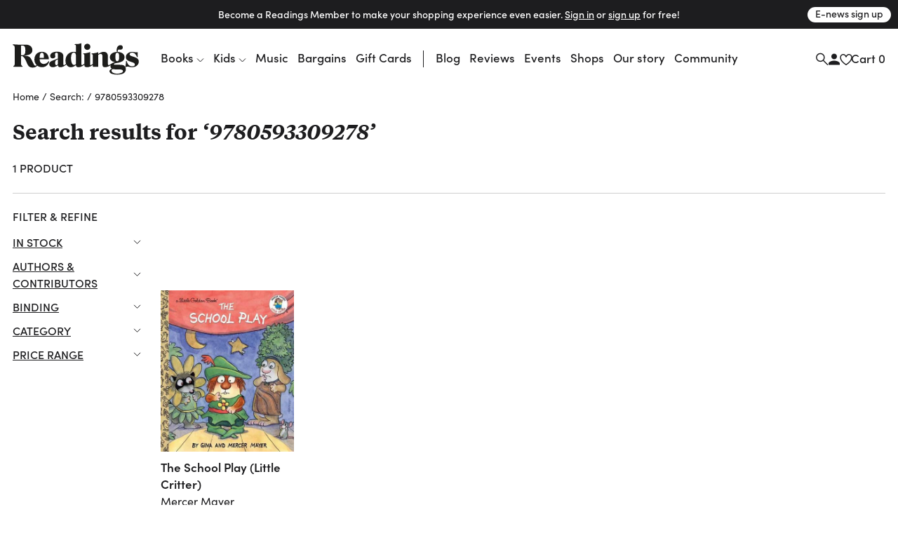

--- FILE ---
content_type: text/html
request_url: https://www.readings.com.au/search/results?query=9780593309278&books=1
body_size: 40817
content:
<!doctype html>
<html lang="en">
  <head>
    <!-- Required meta tags -->
    <meta charset="utf-8">
    <meta name="viewport" content="width=device-width, initial-scale=1, shrink-to-fit=no">

    <link href="//www.google-analytics.com" rel="dns-prefetch" />
    <link href="//www.googletagmanager.com" rel="dns-prefetch" />

    <link rel="stylesheet" href="https://use.typekit.net/mfs5qqg.css" crossorigin>
    <link rel="stylesheet" href="/assets/main__header.189ec360.css">
    <link rel="stylesheet" href="/assets/main__core.a640712b.css">

    <link rel="icon" type="image/png" href="/assets/40bb118206c1189721c8.png" sizes="32x32">
    <link rel="apple-touch-icon" sizes="152x152" href="/assets/fe354903de11e48478b5.png">

    <!-- Analytics should be included before site JS -->
      <script async="" src="https://www.googletagmanager.com/gtag/js?id=G-FTC8QEF4W1"></script>
  <script>window.dataLayer = window.dataLayer || [];
  function gtag(){ dataLayer.push(arguments); }
  gtag('js', new Date());
  gtag('config', "G-FTC8QEF4W1");</script>

  <!-- Meta Pixel Code -->
    <script>
    !function(f,b,e,v,n,t,s)
    {if(f.fbq)return;n=f.fbq=function(){n.callMethod?
    n.callMethod.apply(n,arguments):n.queue.push(arguments)};
    if(!f._fbq)f._fbq=n;n.push=n;n.loaded=!0;n.version='2.0';
    n.queue=[];t=b.createElement(e);t.async=!0;
    t.src=v;s=b.getElementsByTagName(e)[0];
    s.parentNode.insertBefore(t,s)}(window, document,'script',
    'https://connect.facebook.net/en_US/fbevents.js');
    fbq('init', '805326108865920');
    fbq('track', 'PageView');
    </script>
    <noscript><img height="1" width="1" style="display:none"
    src="https://www.facebook.com/tr?id=805326108865920&ev=PageView&noscript=1"
    /></noscript>
  <!-- End Meta Pixel Code -->


    <script src="/assets/main__core.10dbb3ad.js"></script>

      <script src="https://analytics.srchy.ai/sbs.js?client=readings-v3&env=prod" async=true data-srchy-script="srchy-analytics"></script>

    <title>
Search: &lsquo;9780593309278&rsquo; —&nbsp;Readings Books
    </title>


      <meta property="og:title" content="Readings Books">
      <meta property="og:url" content="https://www.readings.com.au">
      <meta name="twitter:url" content="https://www.readings.com.au">
    <meta property="og:site_name" content="Readings Books">
    <meta name="twitter:site" content="@readingsbooks">
  </head>
  <body class="" data-view-basket="" data-basket-state="unloaded">
    
      <div class="flyout-overlay"></div>

<section id="main-menu-flyout" role="dialog" aria-labelledby="main-menu-flyout-title" class="flyout flyout--menu " aria-modal="true" aria-label="menu"><!---->
  <div class="flyout-header px-3 pb-2">

    <div class="header-logo">
      <a href="/">

          <svg width="734" height="183" viewBox="0 0 734 183" fill="none" xmlns="http://www.w3.org/2000/svg" class="logo-standard">
            <path d="M142.79 130.28C150.406 136.37 160.237 139.958 171.23 139.958C186.238 139.958 198.776 132.923 206.756 120.391C210.746 114.097 212.08 108.568 212.08 106.685C212.08 105.364 211.314 104.802 210.356 104.802C206.941 104.802 201.227 119 183.602 120.532C169.838 121.77 157.192 113.35 157.192 93.3046H210.548C210.356 70.31 196.503 50.0859 170.936 50.0859C145.369 50.0859 126.594 66.2626 126.594 95.8773C126.594 108.505 131.541 119.67 139.738 127.599L142.79 130.28ZM157.37 81.054C157.37 63.3835 161.935 55.5505 170.859 55.5505C178.456 55.5505 181.68 62.6366 181.68 78.7686C181.68 78.9665 181.961 83.8693 181.967 85.5929H157.37V81.054Z" fill="#1D1D1B"/>
            <path d="M727.055 79.5222C727.055 81.2204 726.697 82.1971 725.165 82.1971C722.331 82.1971 722.126 78.0029 718.909 71.7276C712.844 60.1472 704.124 54.9891 694.791 54.9891C685.458 54.9891 679.98 59.5855 679.98 64.8904C679.98 72.117 688.337 74.1981 701.634 78.5711C721.782 85.2358 733.337 91.1281 733.337 107.273C733.337 124.745 718.59 139.965 693.52 139.965C679.904 139.965 670.654 133.332 659.673 138.005C649.957 142.588 658.722 134.379 658.722 106.277C658.722 103.998 659.271 102.862 660.988 102.862C663.848 102.862 663.255 105.709 665.361 111.799C671.068 127.752 682.298 134.845 695.18 134.845C704.29 134.845 710.565 130.453 710.565 123.992C710.565 116.951 704.877 114.295 694.235 110.688C672.588 103.289 658.16 98.527 658.16 80.8309C658.16 64.1371 672.409 50.6289 695.953 50.6289C705.241 50.6289 717.537 55.27 726.825 52.0078C726.78 60.6899 727.061 77.8241 727.061 79.5222H727.055Z" fill="#1D1D1B"/>
            <path d="M415.852 21.136C415.852 11.4644 423.825 3.10156 433.892 3.10156C443.96 3.10156 451.933 11.075 451.933 21.136C451.933 31.1969 443.583 39.1959 433.892 39.1959C424.202 39.1959 415.852 30.833 415.852 21.136Z" fill="#1D1D1B"/>
            <path d="M643.538 128.27C636.292 125.621 624.929 125.621 609.524 125.251C595.467 124.867 589.032 127.115 589.032 121.956C589.032 118.93 593.201 117.028 601.921 115.719C614.28 113.996 628.401 111.327 638.839 104.58C647.502 98.9745 650.419 90.2287 650.419 80.5316C650.419 64.9614 636.541 51.9766 610.699 50.8083C610.699 45.5927 610.705 36.7064 618.436 36.7064C619.687 36.7064 622.918 37.9002 627.501 37.9002C635.245 37.9002 640.441 31.7078 640.441 24.277C640.441 16.8462 634.619 11.4774 627.374 11.4774C613.553 11.4774 604.73 23.6259 604.73 38.2641C604.73 41.3475 605.209 47.3164 605.222 50.8339C579.993 52.2958 565.137 65.7083 565.137 81.4062C565.137 95.4507 574.573 108.225 597.063 110.44C588.777 111.123 581.889 113.574 576.973 117.456H576.967C576.967 117.456 576.935 117.475 576.922 117.488C572.696 120.45 562.169 127.664 558.185 127.664C555.651 127.664 554.036 125.761 554.036 121.765L553.985 78.4887C553.851 59.6181 546.069 50.4508 529.126 50.4508C518.299 50.4508 508.8 55.0089 497.571 63.0015V52.3341C469.271 62.4142 458.738 56.9496 458.738 61.6864C458.738 67.4957 466.034 57.9008 466.034 75.0287V121.12C463.034 121.79 458.048 127.664 453.828 127.664C451.3 127.664 450.139 125.755 450.139 121.771L450.151 51.7659C420.524 62.1908 410.054 57.1539 410.054 61.6864C410.054 66.8446 416.604 60.2054 416.604 69.8067C416.604 69.8067 416.694 106.214 416.725 121.618C416.476 121.248 416.055 121.063 415.513 121.063C412.672 121.063 407.871 127.657 403.511 127.657C401.034 127.657 399.898 125.761 399.898 121.771L399.93 0.222656C373.054 8.8664 359.967 2.59107 359.967 7.33427C359.967 12.4733 368.208 4.23172 368.208 20.3637V51.9702C363.076 51.019 358.709 50.4508 354.725 50.4508C327.192 50.4508 307.242 71.9325 307.242 101.771C307.242 108.308 308.315 114.194 310.236 119.275C307.523 122.078 302.378 127.664 298.586 127.664C296.115 127.664 294.973 125.761 294.973 121.771H294.979V75.6607C294.979 54.5812 275.355 49.5252 258.253 49.5252C230.904 49.5252 218.417 60.6203 218.417 74.1222C218.417 81.1444 222.739 88.5114 231.874 88.5114C241.757 88.5114 248.415 83.4937 248.415 76.6757C248.415 73.6115 246.225 69.2832 246.225 66.0466C246.225 59.9692 248.39 55.5962 255.597 55.5962C262.025 55.5962 263.449 60.8565 263.449 66.8957V89.22L248.46 95.1123C227.751 103.475 212.934 106.144 212.934 121.51C212.934 132.337 221.29 139.965 234.211 139.965C241.616 139.965 251.869 136.352 263.449 128.353C263.449 136.773 270.216 139.965 278.368 139.965C290.849 139.965 308.002 129.343 312.062 123.374C317.463 133.843 326.905 139.965 337.821 139.965C348.054 139.965 357.541 135.777 368.157 127.261V128.353C368.157 136.767 374.905 139.965 383.063 139.965C396.278 139.965 414.236 129.413 416.732 123.935C416.738 126.508 416.745 128.123 416.745 128.347C416.745 136.767 424.814 139.959 433.145 139.959C444.923 139.959 460.5 131.966 466.034 126.278V133.92C466.034 135.739 466.852 137.297 468.767 137.297H498.024C497.737 134.928 497.571 132.394 497.571 129.758V68.6959C502.135 64.5017 506.891 62.2291 511.073 62.2291C519.065 62.2291 522.283 67.7383 522.283 78.9548C522.283 78.9548 522.455 127.664 522.455 128.353C522.455 136.767 529.184 139.959 537.514 139.959C547.901 139.959 562.271 133.428 569.651 127.887C569.032 129.904 568.706 132.068 568.706 134.36C568.706 140.616 571.738 145.749 577.235 148.813C567.934 151.437 562.992 156.378 562.992 163.426C562.992 177.496 586.089 182.795 608.005 182.795C636.72 182.795 658.144 174.515 658.144 151.08C658.144 140.061 652.252 131.507 643.538 128.27ZM608.05 55.9346C615.819 55.9346 619.036 61.0991 619.036 78.0036C619.036 96.2486 616.585 104.599 608.05 104.599C599.514 104.599 597.452 96.8296 597.452 78.5654C597.452 62.0503 600.057 55.9346 608.05 55.9346ZM263.449 122.48C259.663 126.08 256.242 127.983 253.969 127.983C249.781 127.983 246.94 123.616 246.94 114.685C246.94 103.858 249.781 100.43 256.81 96.8296L263.449 93.4078V122.48ZM368.163 121.752C364.761 124.95 361.16 126.649 357.573 126.649C346.746 126.649 339.717 113.166 339.717 87.1325C339.717 65.6508 345.226 54.8238 355.67 54.8238C364.212 54.8238 368.208 61.6737 368.208 75.1628C368.208 75.1628 368.176 111.021 368.163 121.752ZM607.22 177.311C589.99 177.311 574.969 170.308 574.969 160.221C574.969 155.465 577.624 153.161 582.355 150.69C587.494 152.586 601.168 152.388 623.403 152.771C635.341 152.995 641.246 156.187 641.246 162.673C641.246 172.734 620.677 177.311 607.22 177.311Z" fill="#1D1D1B"/>
            <path  class="r-logo" d="M74.2508 8.45899C100.801 7.92913 114.852 22.0375 114.852 40.5634C114.852 59.0894 99.3393 70.2611 68.6011 71.5953C66.5455 71.6783 66.3923 72.8338 68.6713 72.936C89.9487 73.9829 100.399 77.3855 109.158 94.922L122.832 122.264C125.111 126.822 127.269 129.452 130.812 130.627C137.623 132.912 140.994 123.362 143.822 127.205C144.282 127.831 141.894 134.879 131.386 139.328C120.17 144.078 100.935 143.312 91.9468 131.674C82.8052 119.851 76.715 95.3369 65.3708 82.7096C61.9108 78.8857 58.0039 74.7681 52.9542 74.7681H48.9643V116.557C48.9643 134.432 57.9847 131.374 57.9847 134.821C57.9847 136.909 56.6569 137.292 54.0076 137.292H8.57366C5.52856 137.292 4.3667 136.762 4.3667 135.345C4.3667 129.88 12.1103 135.855 12.1103 116.174V32.3857C12.1103 29.9151 11.9188 25.5997 11.9188 24.8527C11.9252 9.53148 0.664062 13.681 0.664062 9.06546C0.664062 6.97794 1.99829 6.39062 4.65397 6.39062C16.7833 8.12703 30.2022 9.30166 74.2508 8.45899ZM48.9579 69.9994H55.7951C69.2841 69.9994 74.0274 62.0451 74.0274 41.6997C74.0274 21.3544 69.4693 14.1406 57.6974 14.1406H48.9643V69.993L48.9579 69.9994Z" fill="#1D1D1B"/>
            </svg>
        </a>
      </div>


      <div class="drawer-close">
        <svg width="23" height="23" viewBox="0 0 23 23" fill="none" xmlns="http://www.w3.org/2000/svg">
          <path d="M1.00781 1L22.2578 22.25" stroke="#1D1D1F" stroke-width="2"/>
          <path d="M22.2578 1L1.00781 22.25" stroke="#1D1D1F" stroke-width="2"/>
        </svg>
      </div>

      <div class="d-flex justify-content-between w-100 pt-3" data-view-current-customer-toggle="{&quot;publicTargetSelector&quot;:&quot;.public&quot;,&quot;protectedTargetSelector&quot;:&quot;.customer&quot;}">
        <div class="pt-2 account-icon">
          <a href="/members" class="public" data-flyout="session">Sign In</a>
          <a href="/members" class="customer">Account</a>
          <svg width="17" height="17" viewBox="0 0 17 17" fill="none" xmlns="http://www.w3.org/2000/svg">
            <path d="M8.97266 8.93359C11.1827 8.93359 12.9727 7.14359 12.9727 4.93359C12.9727 2.72359 11.1827 0.933594 8.97266 0.933594C6.76266 0.933594 4.97266 2.72359 4.97266 4.93359C4.97266 7.14359 6.76266 8.93359 8.97266 8.93359ZM8.97266 10.9336C6.30266 10.9336 0.972656 12.2736 0.972656 14.9336V16.9336H16.9727V14.9336C16.9727 12.2736 11.6427 10.9336 8.97266 10.9336Z" fill="#1D1D1F"/>
          </svg>
        </div>
        <div class="pt-2 cart-container">
          <a href="#">Cart (<span class="mini-cart-quantity">?</span>)</a>
        </div><!-- /.col -->
      </div><!-- /.row -->
  </div>

  <div class="flyout-body" style="padding: 0;">
    <div class="mini-cart" style="padding: 1rem;" data-view-current-customer-toggle="{&quot;publicTargetSelector&quot;:&quot;.public&quot;,&quot;protectedTargetSelector&quot;:&quot;.customer&quot;}">
      <nav class="y-menu" data-js-class="CoreYMenu" data-js-loaded="true" data-view-mobile-menu="{}">
        <ul class="y-menu--level-1--container">
            <li class="y-menu--level-1--link" data-item="nav-text" data-y-menu--open="false">
              <a href="#" data-submenu="true" aria-haspopup="true" aria-expanded="false" aria-controls="y-menu--sub-men">Books</a>

                <div class="y-menu--level-2--container d-flex flex-column justify-content-between" style="padding: 1rem; position: fixed; top: 0; width: 100vw; height: 100dvh;">
                  <div class="">
                    <div class="flyout-header pb-4">
                      <div class="back-parent level-2-parent">
                        <a href="#" class="back">Books</a>
                      </div>

                      <div class="pt-1 secondary-menu">Browse By</div>
                    </div>

                    <ul>
                          <li class="y-menu--level-2--link" data-item="nav-text" data-y-menu--open="false">
                            <a href="#" data-submenu="true" aria-haspopup="true" aria-expanded="false" aria-controls="y-menu--sub-men">Fiction</a>

                            <div class="y-menu--level-3--container d-flex flex-column justify-content-between" style="padding: 1rem; position: fixed; top: 0; width: 100vw; height: 100dvh;">
                              <div class="">
                                <div class="flyout-header pb-4">
                                  <div class="back-parent level-3-parent">
                                    <a href="#" class="back">Books / Fiction</a>
                                  </div>
                                </div>

                                <ul>
                                    <li class="y-menu--level-3--link" data-item="nav-text" data-y-menu--open="false">
                                      <a href="#" data-submenu="true" aria-haspopup="true" aria-expanded="false" aria-controls="y-menu--sub-men">Fiction categories</a>

                                      <div class="y-menu--level-4--container d-flex flex-column justify-content-between" style="padding: 1rem; position: fixed; top: 0; width: 100vw; height: 100dvh;">
                                        <div>
                                          <div class="flyout-header pb-4">
                                            <div class="back-parent level-4-parent">
                                              <a href="#" class="back">Books / Fiction / Fiction categories</a>
                                            </div>
                                          </div>

                                          <ul>
                                              <li class="y-menu--level-4--link" data-item="nav-text" data-y-menu--open="false">
                                                <a href="/collections/new-fiction" data-submenu="true" aria-haspopup="true" aria-expanded="false" aria-controls="y-menu--sub-men">New fiction</a>
                                              </li>
                                              <li class="y-menu--level-4--link" data-item="nav-text" data-y-menu--open="false">
                                                <a href="/collections/new-australian-fiction" data-submenu="true" aria-haspopup="true" aria-expanded="false" aria-controls="y-menu--sub-men">New Australian fiction</a>
                                              </li>
                                              <li class="y-menu--level-4--link" data-item="nav-text" data-y-menu--open="false">
                                                <a href="/classic-books" data-submenu="true" aria-haspopup="true" aria-expanded="false" aria-controls="y-menu--sub-men">Classics</a>
                                              </li>
                                              <li class="y-menu--level-4--link" data-item="nav-text" data-y-menu--open="false">
                                                <a href="/crime" data-submenu="true" aria-haspopup="true" aria-expanded="false" aria-controls="y-menu--sub-men">Crime</a>
                                              </li>
                                              <li class="y-menu--level-4--link" data-item="nav-text" data-y-menu--open="false">
                                                <a href="/fantasy-sci-fi" data-submenu="true" aria-haspopup="true" aria-expanded="false" aria-controls="y-menu--sub-men">Fantasy &amp; Sci-fi</a>
                                              </li>
                                              <li class="y-menu--level-4--link" data-item="nav-text" data-y-menu--open="false">
                                                <a href="/graphic-novels-manga" data-submenu="true" aria-haspopup="true" aria-expanded="false" aria-controls="y-menu--sub-men">Graphic Novels &amp; Manga</a>
                                              </li>
                                              <li class="y-menu--level-4--link" data-item="nav-text" data-y-menu--open="false">
                                                <a href="/poetry" data-submenu="true" aria-haspopup="true" aria-expanded="false" aria-controls="y-menu--sub-men">Poetry</a>
                                              </li>
                                              <li class="y-menu--level-4--link" data-item="nav-text" data-y-menu--open="false">
                                                <a href="/romance" data-submenu="true" aria-haspopup="true" aria-expanded="false" aria-controls="y-menu--sub-men">Romance </a>
                                              </li>
                                              <li class="y-menu--level-4--link" data-item="nav-text" data-y-menu--open="false">
                                                <a href="/translated-fiction" data-submenu="true" aria-haspopup="true" aria-expanded="false" aria-controls="y-menu--sub-men">Translated fiction</a>
                                              </li>
                                          </ul>

                                            <ul class="view-all--link">
                                              <a href="/fiction" class="text-uppercase">View All</a>
                                            </ul>
                                        </div>
                                      </div>
                                    </li>
                                    <li class="y-menu--level-3--link" data-item="nav-text" data-y-menu--open="false">
                                      <a href="#" data-submenu="true" aria-haspopup="true" aria-expanded="false" aria-controls="y-menu--sub-men">Popular authors</a>

                                      <div class="y-menu--level-4--container d-flex flex-column justify-content-between" style="padding: 1rem; position: fixed; top: 0; width: 100vw; height: 100dvh;">
                                        <div>
                                          <div class="flyout-header pb-4">
                                            <div class="back-parent level-4-parent">
                                              <a href="#" class="back">Books / Fiction / Popular authors</a>
                                            </div>
                                          </div>

                                          <ul>
                                              <li class="y-menu--level-4--link" data-item="nav-text" data-y-menu--open="false">
                                                <a href="/collections/tony-birch" data-submenu="true" aria-haspopup="true" aria-expanded="false" aria-controls="y-menu--sub-men">Tony Birch</a>
                                              </li>
                                              <li class="y-menu--level-4--link" data-item="nav-text" data-y-menu--open="false">
                                                <a href="/collections/geraldine-brooks" data-submenu="true" aria-haspopup="true" aria-expanded="false" aria-controls="y-menu--sub-men">Geraldine Brooks</a>
                                              </li>
                                              <li class="y-menu--level-4--link" data-item="nav-text" data-y-menu--open="false">
                                                <a href="/collections/percival-everett" data-submenu="true" aria-haspopup="true" aria-expanded="false" aria-controls="y-menu--sub-men">Percival Everett</a>
                                              </li>
                                              <li class="y-menu--level-4--link" data-item="nav-text" data-y-menu--open="false">
                                                <a href="/collections/kate-grenville" data-submenu="true" aria-haspopup="true" aria-expanded="false" aria-controls="y-menu--sub-men">Kate Grenville</a>
                                              </li>
                                              <li class="y-menu--level-4--link" data-item="nav-text" data-y-menu--open="false">
                                                <a href="/collections/claire-keegan" data-submenu="true" aria-haspopup="true" aria-expanded="false" aria-controls="y-menu--sub-men">Claire Keegan</a>
                                              </li>
                                              <li class="y-menu--level-4--link" data-item="nav-text" data-y-menu--open="false">
                                                <a href="/collections/michelle-de-kretser---1" data-submenu="true" aria-haspopup="true" aria-expanded="false" aria-controls="y-menu--sub-men">Michelle de Kretser</a>
                                              </li>
                                              <li class="y-menu--level-4--link" data-item="nav-text" data-y-menu--open="false">
                                                <a href="/collections/melissa-lucashenko" data-submenu="true" aria-haspopup="true" aria-expanded="false" aria-controls="y-menu--sub-men">Melissa Lucashenko</a>
                                              </li>
                                              <li class="y-menu--level-4--link" data-item="nav-text" data-y-menu--open="false">
                                                <a href="/collections/haruki-murakami" data-submenu="true" aria-haspopup="true" aria-expanded="false" aria-controls="y-menu--sub-men">Haruki Murakami</a>
                                              </li>
                                              <li class="y-menu--level-4--link" data-item="nav-text" data-y-menu--open="false">
                                                <a href="/collections/colm-toibin" data-submenu="true" aria-haspopup="true" aria-expanded="false" aria-controls="y-menu--sub-men">Colm Tóibín</a>
                                              </li>
                                              <li class="y-menu--level-4--link" data-item="nav-text" data-y-menu--open="false">
                                                <a href="/collections/tim-winton" data-submenu="true" aria-haspopup="true" aria-expanded="false" aria-controls="y-menu--sub-men">Tim Winton</a>
                                              </li>
                                              <li class="y-menu--level-4--link" data-item="nav-text" data-y-menu--open="false">
                                                <a href="/collections/charlotte-wood" data-submenu="true" aria-haspopup="true" aria-expanded="false" aria-controls="y-menu--sub-men">Charlotte Wood</a>
                                              </li>
                                              <li class="y-menu--level-4--link" data-item="nav-text" data-y-menu--open="false">
                                                <a href="/collections/alexis-wright" data-submenu="true" aria-haspopup="true" aria-expanded="false" aria-controls="y-menu--sub-men">Alexis Wright</a>
                                              </li>
                                          </ul>

                                            <ul class="view-all--link">
                                              <a href="/popular-fiction-authors" class="text-uppercase">View All</a>
                                            </ul>
                                        </div>
                                      </div>
                                    </li>
                                    <li class="y-menu--level-3--link" data-item="nav-text" data-y-menu--open="false">
                                      <a href="#" data-submenu="true" aria-haspopup="true" aria-expanded="false" aria-controls="y-menu--sub-men">Fiction curated by Readings</a>

                                      <div class="y-menu--level-4--container d-flex flex-column justify-content-between" style="padding: 1rem; position: fixed; top: 0; width: 100vw; height: 100dvh;">
                                        <div>
                                          <div class="flyout-header pb-4">
                                            <div class="back-parent level-4-parent">
                                              <a href="#" class="back">Books / Fiction / Fiction curated by Readings</a>
                                            </div>
                                          </div>

                                          <ul>
                                              <li class="y-menu--level-4--link" data-item="nav-text" data-y-menu--open="false">
                                                <a href="/collections/australian-poetry" data-submenu="true" aria-haspopup="true" aria-expanded="false" aria-controls="y-menu--sub-men">Australian poetry</a>
                                              </li>
                                              <li class="y-menu--level-4--link" data-item="nav-text" data-y-menu--open="false">
                                                <a href="/collections/cosy-fantasy" data-submenu="true" aria-haspopup="true" aria-expanded="false" aria-controls="y-menu--sub-men">Cosy fantasy</a>
                                              </li>
                                              <li class="y-menu--level-4--link" data-item="nav-text" data-y-menu--open="false">
                                                <a href="/collections/fiction-about-climate-change" data-submenu="true" aria-haspopup="true" aria-expanded="false" aria-controls="y-menu--sub-men">Fiction about climate change</a>
                                              </li>
                                              <li class="y-menu--level-4--link" data-item="nav-text" data-y-menu--open="false">
                                                <a href="/collections/fun-escapist-reads" data-submenu="true" aria-haspopup="true" aria-expanded="false" aria-controls="y-menu--sub-men">Fun escapist reads</a>
                                              </li>
                                              <li class="y-menu--level-4--link" data-item="nav-text" data-y-menu--open="false">
                                                <a href="/collections/books-to-keep-you-awake-at-night" data-submenu="true" aria-haspopup="true" aria-expanded="false" aria-controls="y-menu--sub-men">Horror reads to keep you up at night</a>
                                              </li>
                                              <li class="y-menu--level-4--link" data-item="nav-text" data-y-menu--open="false">
                                                <a href="/collections/road-trip-reads" data-submenu="true" aria-haspopup="true" aria-expanded="false" aria-controls="y-menu--sub-men">Road trip reads</a>
                                              </li>
                                          </ul>

                                            <ul class="view-all--link">
                                              <a href="/fiction" class="text-uppercase">View All</a>
                                            </ul>
                                        </div>
                                      </div>
                                    </li>
                                </ul>
                              </div>

                              <div>
                                <form method="get" action="/search/results">
                                  <div class="footer-search rounded border d-flex justify-content-between justify-content-center w-100 mt-32 mb-2">
                                    <input type="text" name="query" data-input="search" class="no-border border-0 w-100 text-center" placeholder="">
                                    <button class="btn pr-1">
                                      <svg width="17" height="17" viewBox="0 0 17 17" fill="none" xmlns="http://www.w3.org/2000/svg">
                                        <path d="M11.4359 6.37711C11.4359 9.23569 9.11851 11.553 6.25992 11.553C3.40133 11.553 1.08398 9.23569 1.08398 6.37711C1.08398 3.51852 3.40133 1.20117 6.25992 1.20117C9.11851 1.20117 11.4359 3.51852 11.4359 6.37711Z" stroke="#1D1D1F" stroke-width="1.5"/>
                                        <path d="M10.166 10.3359L16.2811 16.451" stroke="#1D1D1F" stroke-width="1.5"/>
                                      </svg>
                                    </button>
                                  </div>
                                </form>

                                <div class="secondary-menu row pt-3 pb-40">
                                  <div class="col-12"><a href="/faq" class="">FAQ</a></div>
                                </div>
                              </div>
                            </div>
                          </li>
                          <li class="y-menu--level-2--link" data-item="nav-text" data-y-menu--open="false">
                            <a href="#" data-submenu="true" aria-haspopup="true" aria-expanded="false" aria-controls="y-menu--sub-men">Nonfiction</a>

                            <div class="y-menu--level-3--container d-flex flex-column justify-content-between" style="padding: 1rem; position: fixed; top: 0; width: 100vw; height: 100dvh;">
                              <div class="">
                                <div class="flyout-header pb-4">
                                  <div class="back-parent level-3-parent">
                                    <a href="#" class="back">Books / Nonfiction</a>
                                  </div>
                                </div>

                                <ul>
                                    <li class="y-menu--level-3--link" data-item="nav-text" data-y-menu--open="false">
                                      <a href="#" data-submenu="true" aria-haspopup="true" aria-expanded="false" aria-controls="y-menu--sub-men">Nonfiction categories</a>

                                      <div class="y-menu--level-4--container d-flex flex-column justify-content-between" style="padding: 1rem; position: fixed; top: 0; width: 100vw; height: 100dvh;">
                                        <div>
                                          <div class="flyout-header pb-4">
                                            <div class="back-parent level-4-parent">
                                              <a href="#" class="back">Books / Nonfiction / Nonfiction categories</a>
                                            </div>
                                          </div>

                                          <ul>
                                              <li class="y-menu--level-4--link" data-item="nav-text" data-y-menu--open="false">
                                                <a href="/collections/new-non-fiction" data-submenu="true" aria-haspopup="true" aria-expanded="false" aria-controls="y-menu--sub-men">New nonfiction</a>
                                              </li>
                                              <li class="y-menu--level-4--link" data-item="nav-text" data-y-menu--open="false">
                                                <a href="/art-and-design" data-submenu="true" aria-haspopup="true" aria-expanded="false" aria-controls="y-menu--sub-men">Art &amp; design</a>
                                              </li>
                                              <li class="y-menu--level-4--link" data-item="nav-text" data-y-menu--open="false">
                                                <a href="/biography-and-memoir" data-submenu="true" aria-haspopup="true" aria-expanded="false" aria-controls="y-menu--sub-men">Biography &amp; memoir</a>
                                              </li>
                                              <li class="y-menu--level-4--link" data-item="nav-text" data-y-menu--open="false">
                                                <a href="/cooking-food-and-wine" data-submenu="true" aria-haspopup="true" aria-expanded="false" aria-controls="y-menu--sub-men">Cooking, food &amp; drink</a>
                                              </li>
                                              <li class="y-menu--level-4--link" data-item="nav-text" data-y-menu--open="false">
                                                <a href="/gardening-books" data-submenu="true" aria-haspopup="true" aria-expanded="false" aria-controls="y-menu--sub-men">Gardening &amp; nature</a>
                                              </li>
                                              <li class="y-menu--level-4--link" data-item="nav-text" data-y-menu--open="false">
                                                <a href="/books/history" data-submenu="true" aria-haspopup="true" aria-expanded="false" aria-controls="y-menu--sub-men">History</a>
                                              </li>
                                              <li class="y-menu--level-4--link" data-item="nav-text" data-y-menu--open="false">
                                                <a href="/personal-development-self-help" data-submenu="true" aria-haspopup="true" aria-expanded="false" aria-controls="y-menu--sub-men">Personal development</a>
                                              </li>
                                              <li class="y-menu--level-4--link" data-item="nav-text" data-y-menu--open="false">
                                                <a href="/collections/new-philosophy-politics-and-economics" data-submenu="true" aria-haspopup="true" aria-expanded="false" aria-controls="y-menu--sub-men">Politics, philosophy &amp; economics</a>
                                              </li>
                                              <li class="y-menu--level-4--link" data-item="nav-text" data-y-menu--open="false">
                                                <a href="/society-and-culture-nonfiction" data-submenu="true" aria-haspopup="true" aria-expanded="false" aria-controls="y-menu--sub-men">Society &amp; culture</a>
                                              </li>
                                          </ul>

                                            <ul class="view-all--link">
                                              <a href="/non-fiction" class="text-uppercase">View All</a>
                                            </ul>
                                        </div>
                                      </div>
                                    </li>
                                    <li class="y-menu--level-3--link" data-item="nav-text" data-y-menu--open="false">
                                      <a href="#" data-submenu="true" aria-haspopup="true" aria-expanded="false" aria-controls="y-menu--sub-men">Popular nonfiction authors</a>

                                      <div class="y-menu--level-4--container d-flex flex-column justify-content-between" style="padding: 1rem; position: fixed; top: 0; width: 100vw; height: 100dvh;">
                                        <div>
                                          <div class="flyout-header pb-4">
                                            <div class="back-parent level-4-parent">
                                              <a href="#" class="back">Books / Nonfiction / Popular nonfiction authors</a>
                                            </div>
                                          </div>

                                          <ul>
                                              <li class="y-menu--level-4--link" data-item="nav-text" data-y-menu--open="false">
                                                <a href="/collections/anna-funder" data-submenu="true" aria-haspopup="true" aria-expanded="false" aria-controls="y-menu--sub-men">Anna Funder</a>
                                              </li>
                                              <li class="y-menu--level-4--link" data-item="nav-text" data-y-menu--open="false">
                                                <a href="/collections/helen-garner" data-submenu="true" aria-haspopup="true" aria-expanded="false" aria-controls="y-menu--sub-men">Helen Garner</a>
                                              </li>
                                              <li class="y-menu--level-4--link" data-item="nav-text" data-y-menu--open="false">
                                                <a href="/collections/mary-oliver" data-submenu="true" aria-haspopup="true" aria-expanded="false" aria-controls="y-menu--sub-men">Mary Oliver</a>
                                              </li>
                                              <li class="y-menu--level-4--link" data-item="nav-text" data-y-menu--open="false">
                                                <a href="/collections/naomi-klein" data-submenu="true" aria-haspopup="true" aria-expanded="false" aria-controls="y-menu--sub-men">Naomi Klein</a>
                                              </li>
                                              <li class="y-menu--level-4--link" data-item="nav-text" data-y-menu--open="false">
                                                <a href="/collections/rachel-cusk" data-submenu="true" aria-haspopup="true" aria-expanded="false" aria-controls="y-menu--sub-men">Rachel Cusk</a>
                                              </li>
                                              <li class="y-menu--level-4--link" data-item="nav-text" data-y-menu--open="false">
                                                <a href="/collections/richard-flanagan" data-submenu="true" aria-haspopup="true" aria-expanded="false" aria-controls="y-menu--sub-men">Richard Flanagan</a>
                                              </li>
                                              <li class="y-menu--level-4--link" data-item="nav-text" data-y-menu--open="false">
                                                <a href="/collections/stan-grant" data-submenu="true" aria-haspopup="true" aria-expanded="false" aria-controls="y-menu--sub-men">Stan Grant</a>
                                              </li>
                                          </ul>

                                            <ul class="view-all--link">
                                              <a href="/popular-nonfiction-authors" class="text-uppercase">View All</a>
                                            </ul>
                                        </div>
                                      </div>
                                    </li>
                                    <li class="y-menu--level-3--link" data-item="nav-text" data-y-menu--open="false">
                                      <a href="#" data-submenu="true" aria-haspopup="true" aria-expanded="false" aria-controls="y-menu--sub-men">Nonfiction curated by Readings</a>

                                      <div class="y-menu--level-4--container d-flex flex-column justify-content-between" style="padding: 1rem; position: fixed; top: 0; width: 100vw; height: 100dvh;">
                                        <div>
                                          <div class="flyout-header pb-4">
                                            <div class="back-parent level-4-parent">
                                              <a href="#" class="back">Books / Nonfiction / Nonfiction curated by Readings</a>
                                            </div>
                                          </div>

                                          <ul>
                                              <li class="y-menu--level-4--link" data-item="nav-text" data-y-menu--open="false">
                                                <a href="/collections/all-about-ai" data-submenu="true" aria-haspopup="true" aria-expanded="false" aria-controls="y-menu--sub-men">All about AI</a>
                                              </li>
                                              <li class="y-menu--level-4--link" data-item="nav-text" data-y-menu--open="false">
                                                <a href="/collections/bestselling-cookbooks" data-submenu="true" aria-haspopup="true" aria-expanded="false" aria-controls="y-menu--sub-men">Bestselling cookbooks to add to your collection</a>
                                              </li>
                                              <li class="y-menu--level-4--link" data-item="nav-text" data-y-menu--open="false">
                                                <a href="/collections/death-mortality-in-nonfiction" data-submenu="true" aria-haspopup="true" aria-expanded="false" aria-controls="y-menu--sub-men">Death &amp; mortality in nonfiction</a>
                                              </li>
                                              <li class="y-menu--level-4--link" data-item="nav-text" data-y-menu--open="false">
                                                <a href="/collections/lgbtqia-history-culture-and=memoir" data-submenu="true" aria-haspopup="true" aria-expanded="false" aria-controls="y-menu--sub-men">LGBTQIA+ history, culture &amp; memoir</a>
                                              </li>
                                              <li class="y-menu--level-4--link" data-item="nav-text" data-y-menu--open="false">
                                                <a href="/collections/recommended-essay-collections" data-submenu="true" aria-haspopup="true" aria-expanded="false" aria-controls="y-menu--sub-men">New &amp; recommended essay collections</a>
                                              </li>
                                              <li class="y-menu--level-4--link" data-item="nav-text" data-y-menu--open="false">
                                                <a href="/collections/writing-about-writers" data-submenu="true" aria-haspopup="true" aria-expanded="false" aria-controls="y-menu--sub-men">Writing about writers</a>
                                              </li>
                                          </ul>

                                            <ul class="view-all--link">
                                              <a href="/non-fiction" class="text-uppercase">View All</a>
                                            </ul>
                                        </div>
                                      </div>
                                    </li>
                                </ul>
                              </div>

                              <div>
                                <form method="get" action="/search/results">
                                  <div class="footer-search rounded border d-flex justify-content-between justify-content-center w-100 mt-32 mb-2">
                                    <input type="text" name="query" data-input="search" class="no-border border-0 w-100 text-center" placeholder="">
                                    <button class="btn pr-1">
                                      <svg width="17" height="17" viewBox="0 0 17 17" fill="none" xmlns="http://www.w3.org/2000/svg">
                                        <path d="M11.4359 6.37711C11.4359 9.23569 9.11851 11.553 6.25992 11.553C3.40133 11.553 1.08398 9.23569 1.08398 6.37711C1.08398 3.51852 3.40133 1.20117 6.25992 1.20117C9.11851 1.20117 11.4359 3.51852 11.4359 6.37711Z" stroke="#1D1D1F" stroke-width="1.5"/>
                                        <path d="M10.166 10.3359L16.2811 16.451" stroke="#1D1D1F" stroke-width="1.5"/>
                                      </svg>
                                    </button>
                                  </div>
                                </form>

                                <div class="secondary-menu row pt-3 pb-40">
                                  <div class="col-12"><a href="/faq" class="">FAQ</a></div>
                                </div>
                              </div>
                            </div>
                          </li>
                          <li class="y-menu--level-2--link" data-item="nav-text" data-y-menu--open="false">
                            <a href="/collections/bestselling-books" data-submenu="false" aria-haspopup="false" aria-expanded="false" aria-controls="y-menu--sub-men">Bestsellers</a>
                          </li>
                          <li class="y-menu--level-2--link" data-item="nav-text" data-y-menu--open="false">
                            <a href="/collections/pre-order-now" data-submenu="false" aria-haspopup="false" aria-expanded="false" aria-controls="y-menu--sub-men">Coming soon</a>
                          </li>
                          <li class="y-menu--level-2--link" data-item="nav-text" data-y-menu--open="false">
                            <a href="/summer-reading-guide" data-submenu="false" aria-haspopup="false" aria-expanded="false" aria-controls="y-menu--sub-men">Summer Reading Guide</a>
                          </li>
                    </ul>

                    <ul class="view-all--link">
                      <a href="/books" class="text-uppercase">View All</a>
                    </ul>
                  </div>

                  <div>
                    <form method="get" action="/search/results">
                      <div class="footer-search rounded border d-flex justify-content-between justify-content-center w-100 mt-32 mb-2">
                        <input type="text" name="query" data-input="search" class="no-border border-0 w-100 text-center" placeholder="">
                        <button class="btn pr-1">
                          <svg width="17" height="17" viewBox="0 0 17 17" fill="none" xmlns="http://www.w3.org/2000/svg">
                            <path d="M11.4359 6.37711C11.4359 9.23569 9.11851 11.553 6.25992 11.553C3.40133 11.553 1.08398 9.23569 1.08398 6.37711C1.08398 3.51852 3.40133 1.20117 6.25992 1.20117C9.11851 1.20117 11.4359 3.51852 11.4359 6.37711Z" stroke="#1D1D1F" stroke-width="1.5"/>
                            <path d="M10.166 10.3359L16.2811 16.451" stroke="#1D1D1F" stroke-width="1.5"/>
                          </svg>
                        </button>
                      </div>
                    </form>

                    <div class="secondary-menu row pt-3 pb-40">
                      <div class="col-12"><a href="/faq" class="">FAQ</a></div>
                    </div>
                  </div>
                </div>
            </li>

            <li class="y-menu--level-1--link" data-item="nav-text" data-y-menu--open="false">
              <a href="/kids" data-submenu="true" aria-haspopup="true" aria-expanded="false" aria-controls="y-menu--sub-men">Kids</a>

                <div class="y-menu--level-2--container d-flex flex-column justify-content-between" style="padding: 1rem; position: fixed; top: 0; width: 100vw; height: 100dvh;">
                  <div class="">
                    <div class="flyout-header pb-4">
                      <div class="back-parent level-2-parent">
                        <a href="#" class="back">Kids</a>
                      </div>

                      <div class="pt-1 secondary-menu">Browse By</div>
                    </div>

                    <ul>
                          <li class="y-menu--level-2--link" data-item="nav-text" data-y-menu--open="false">
                            <a href="#" data-submenu="true" aria-haspopup="true" aria-expanded="false" aria-controls="y-menu--sub-men">Board books</a>

                            <div class="y-menu--level-3--container d-flex flex-column justify-content-between" style="padding: 1rem; position: fixed; top: 0; width: 100vw; height: 100dvh;">
                              <div class="">
                                <div class="flyout-header pb-4">
                                  <div class="back-parent level-3-parent">
                                    <a href="#" class="back">Kids / Board books</a>
                                  </div>
                                </div>

                                <ul>
                                    <li class="y-menu--level-3--link" data-item="nav-text" data-y-menu--open="false">
                                      <a href="#" data-submenu="true" aria-haspopup="true" aria-expanded="false" aria-controls="y-menu--sub-men">Board book categories</a>

                                      <div class="y-menu--level-4--container d-flex flex-column justify-content-between" style="padding: 1rem; position: fixed; top: 0; width: 100vw; height: 100dvh;">
                                        <div>
                                          <div class="flyout-header pb-4">
                                            <div class="back-parent level-4-parent">
                                              <a href="#" class="back">Kids / Board books / Board book categories</a>
                                            </div>
                                          </div>

                                          <ul>
                                              <li class="y-menu--level-4--link" data-item="nav-text" data-y-menu--open="false">
                                                <a href="/collections/great-board-books-for-babies" data-submenu="true" aria-haspopup="true" aria-expanded="false" aria-controls="y-menu--sub-men">Classic board books</a>
                                              </li>
                                              <li class="y-menu--level-4--link" data-item="nav-text" data-y-menu--open="false">
                                                <a href="/collections/cloth-books-for-babies" data-submenu="true" aria-haspopup="true" aria-expanded="false" aria-controls="y-menu--sub-men">Cloth books for babies</a>
                                              </li>
                                              <li class="y-menu--level-4--link" data-item="nav-text" data-y-menu--open="false">
                                                <a href="/collections/counting-and-alphabet-board-books" data-submenu="true" aria-haspopup="true" aria-expanded="false" aria-controls="y-menu--sub-men">Counting &amp; alphabet board books</a>
                                              </li>
                                              <li class="y-menu--level-4--link" data-item="nav-text" data-y-menu--open="false">
                                                <a href="/collections/Touch-and-feel-lift-the-flap-dynamic-and-tactile-books-for-babies" data-submenu="true" aria-haspopup="true" aria-expanded="false" aria-controls="y-menu--sub-men">Dynamic and tactile books for babies</a>
                                              </li>
                                              <li class="y-menu--level-4--link" data-item="nav-text" data-y-menu--open="false">
                                                <a href="/collections/magabala-young-art-board-book-series" data-submenu="true" aria-haspopup="true" aria-expanded="false" aria-controls="y-menu--sub-men">First Nations board books </a>
                                              </li>
                                              <li class="y-menu--level-4--link" data-item="nav-text" data-y-menu--open="false">
                                                <a href="/collections/high-contrast-board-books" data-submenu="true" aria-haspopup="true" aria-expanded="false" aria-controls="y-menu--sub-men">High contrast board books</a>
                                              </li>
                                              <li class="y-menu--level-4--link" data-item="nav-text" data-y-menu--open="false">
                                                <a href="/collections/new-board-books-for-babies" data-submenu="true" aria-haspopup="true" aria-expanded="false" aria-controls="y-menu--sub-men">New board books</a>
                                              </li>
                                          </ul>

                                            <ul class="view-all--link">
                                              <a href="/books-for-babies" class="text-uppercase">View All</a>
                                            </ul>
                                        </div>
                                      </div>
                                    </li>
                                    <li class="y-menu--level-3--link" data-item="nav-text" data-y-menu--open="false">
                                      <a href="#" data-submenu="true" aria-haspopup="true" aria-expanded="false" aria-controls="y-menu--sub-men">Popular board book series</a>

                                      <div class="y-menu--level-4--container d-flex flex-column justify-content-between" style="padding: 1rem; position: fixed; top: 0; width: 100vw; height: 100dvh;">
                                        <div>
                                          <div class="flyout-header pb-4">
                                            <div class="back-parent level-4-parent">
                                              <a href="#" class="back">Kids / Board books / Popular board book series</a>
                                            </div>
                                          </div>

                                          <ul>
                                              <li class="y-menu--level-4--link" data-item="nav-text" data-y-menu--open="false">
                                                <a href="/collections/bluey-board-books" data-submenu="true" aria-haspopup="true" aria-expanded="false" aria-controls="y-menu--sub-men">Bluey board books</a>
                                              </li>
                                              <li class="y-menu--level-4--link" data-item="nav-text" data-y-menu--open="false">
                                                <a href="/collections/grug-board-books" data-submenu="true" aria-haspopup="true" aria-expanded="false" aria-controls="y-menu--sub-men">Grug Board Books</a>
                                              </li>
                                              <li class="y-menu--level-4--link" data-item="nav-text" data-y-menu--open="false">
                                                <a href="/collections/little-people-big-dreams-board-books" data-submenu="true" aria-haspopup="true" aria-expanded="false" aria-controls="y-menu--sub-men">Little People, Big Dreams board books</a>
                                              </li>
                                              <li class="y-menu--level-4--link" data-item="nav-text" data-y-menu--open="false">
                                                <a href="/collections/spot-board-books" data-submenu="true" aria-haspopup="true" aria-expanded="false" aria-controls="y-menu--sub-men">Spot books</a>
                                              </li>
                                              <li class="y-menu--level-4--link" data-item="nav-text" data-y-menu--open="false">
                                                <a href="/collections/thats-not-my" data-submenu="true" aria-haspopup="true" aria-expanded="false" aria-controls="y-menu--sub-men">That&#39;s Not My...</a>
                                              </li>
                                          </ul>

                                            <ul class="view-all--link">
                                              <a href="/books-for-babies" class="text-uppercase">View All</a>
                                            </ul>
                                        </div>
                                      </div>
                                    </li>
                                    <li class="y-menu--level-3--link" data-item="nav-text" data-y-menu--open="false">
                                      <a href="#" data-submenu="true" aria-haspopup="true" aria-expanded="false" aria-controls="y-menu--sub-men">Board books curated by Readings</a>

                                      <div class="y-menu--level-4--container d-flex flex-column justify-content-between" style="padding: 1rem; position: fixed; top: 0; width: 100vw; height: 100dvh;">
                                        <div>
                                          <div class="flyout-header pb-4">
                                            <div class="back-parent level-4-parent">
                                              <a href="#" class="back">Kids / Board books / Board books curated by Readings</a>
                                            </div>
                                          </div>

                                          <ul>
                                              <li class="y-menu--level-4--link" data-item="nav-text" data-y-menu--open="false">
                                                <a href="/collections/new-board-books-for-babies" data-submenu="true" aria-haspopup="true" aria-expanded="false" aria-controls="y-menu--sub-men">New board books</a>
                                              </li>
                                              <li class="y-menu--level-4--link" data-item="nav-text" data-y-menu--open="false">
                                                <a href="/collections/board-books-full-of-nature" data-submenu="true" aria-haspopup="true" aria-expanded="false" aria-controls="y-menu--sub-men">Board books full of nature</a>
                                              </li>
                                              <li class="y-menu--level-4--link" data-item="nav-text" data-y-menu--open="false">
                                                <a href="/collections/board-books-with-cars-trucks-and-construction-vehicles" data-submenu="true" aria-haspopup="true" aria-expanded="false" aria-controls="y-menu--sub-men">Board books with cars, trucks, trains &amp; construction vehicles</a>
                                              </li>
                                              <li class="y-menu--level-4--link" data-item="nav-text" data-y-menu--open="false">
                                                <a href="/collections/board-books-about-emotions" data-submenu="true" aria-haspopup="true" aria-expanded="false" aria-controls="y-menu--sub-men">Board books about emotions</a>
                                              </li>
                                              <li class="y-menu--level-4--link" data-item="nav-text" data-y-menu--open="false">
                                                <a href="/collections/board-books-about-family" data-submenu="true" aria-haspopup="true" aria-expanded="false" aria-controls="y-menu--sub-men">Board books about family</a>
                                              </li>
                                          </ul>

                                            <ul class="view-all--link">
                                              <a href="/books-for-babies" class="text-uppercase">View All</a>
                                            </ul>
                                        </div>
                                      </div>
                                    </li>
                                </ul>
                              </div>

                              <div>
                                <form method="get" action="/search/results">
                                  <div class="footer-search rounded border d-flex justify-content-between justify-content-center w-100 mt-32 mb-2">
                                    <input type="text" name="query" data-input="search" class="no-border border-0 w-100 text-center" placeholder="">
                                    <button class="btn pr-1">
                                      <svg width="17" height="17" viewBox="0 0 17 17" fill="none" xmlns="http://www.w3.org/2000/svg">
                                        <path d="M11.4359 6.37711C11.4359 9.23569 9.11851 11.553 6.25992 11.553C3.40133 11.553 1.08398 9.23569 1.08398 6.37711C1.08398 3.51852 3.40133 1.20117 6.25992 1.20117C9.11851 1.20117 11.4359 3.51852 11.4359 6.37711Z" stroke="#1D1D1F" stroke-width="1.5"/>
                                        <path d="M10.166 10.3359L16.2811 16.451" stroke="#1D1D1F" stroke-width="1.5"/>
                                      </svg>
                                    </button>
                                  </div>
                                </form>

                                <div class="secondary-menu row pt-3 pb-40">
                                  <div class="col-12"><a href="/faq" class="">FAQ</a></div>
                                </div>
                              </div>
                            </div>
                          </li>
                          <li class="y-menu--level-2--link" data-item="nav-text" data-y-menu--open="false">
                            <a href="#" data-submenu="true" aria-haspopup="true" aria-expanded="false" aria-controls="y-menu--sub-men">Picture books</a>

                            <div class="y-menu--level-3--container d-flex flex-column justify-content-between" style="padding: 1rem; position: fixed; top: 0; width: 100vw; height: 100dvh;">
                              <div class="">
                                <div class="flyout-header pb-4">
                                  <div class="back-parent level-3-parent">
                                    <a href="#" class="back">Kids / Picture books</a>
                                  </div>
                                </div>

                                <ul>
                                    <li class="y-menu--level-3--link" data-item="nav-text" data-y-menu--open="false">
                                      <a href="#" data-submenu="true" aria-haspopup="true" aria-expanded="false" aria-controls="y-menu--sub-men">Picture book categories</a>

                                      <div class="y-menu--level-4--container d-flex flex-column justify-content-between" style="padding: 1rem; position: fixed; top: 0; width: 100vw; height: 100dvh;">
                                        <div>
                                          <div class="flyout-header pb-4">
                                            <div class="back-parent level-4-parent">
                                              <a href="#" class="back">Kids / Picture books / Picture book categories</a>
                                            </div>
                                          </div>

                                          <ul>
                                              <li class="y-menu--level-4--link" data-item="nav-text" data-y-menu--open="false">
                                                <a href="/collections/new-picture-books" data-submenu="true" aria-haspopup="true" aria-expanded="false" aria-controls="y-menu--sub-men">New picture books </a>
                                              </li>
                                              <li class="y-menu--level-4--link" data-item="nav-text" data-y-menu--open="false">
                                                <a href="/collections/australian-first-nations-picture-books" data-submenu="true" aria-haspopup="true" aria-expanded="false" aria-controls="y-menu--sub-men">Australian First Nations picture books</a>
                                              </li>
                                              <li class="y-menu--level-4--link" data-item="nav-text" data-y-menu--open="false">
                                                <a href="/kids/australian-hardback-picture-books" data-submenu="true" aria-haspopup="true" aria-expanded="false" aria-controls="y-menu--sub-men">Australian hardback picture books</a>
                                              </li>
                                              <li class="y-menu--level-4--link" data-item="nav-text" data-y-menu--open="false">
                                                <a href="/kids/australian-paperback-picture-books" data-submenu="true" aria-haspopup="true" aria-expanded="false" aria-controls="y-menu--sub-men">Australian paperback picture books</a>
                                              </li>
                                              <li class="y-menu--level-4--link" data-item="nav-text" data-y-menu--open="false">
                                                <a href="/kids/ch-non-fiction" data-submenu="true" aria-haspopup="true" aria-expanded="false" aria-controls="y-menu--sub-men">Children&#39;s nonfiction</a>
                                              </li>
                                          </ul>

                                            <ul class="view-all--link">
                                              <a href="/picture-books" class="text-uppercase">View All</a>
                                            </ul>
                                        </div>
                                      </div>
                                    </li>
                                    <li class="y-menu--level-3--link" data-item="nav-text" data-y-menu--open="false">
                                      <a href="#" data-submenu="true" aria-haspopup="true" aria-expanded="false" aria-controls="y-menu--sub-men">Popular picture book series</a>

                                      <div class="y-menu--level-4--container d-flex flex-column justify-content-between" style="padding: 1rem; position: fixed; top: 0; width: 100vw; height: 100dvh;">
                                        <div>
                                          <div class="flyout-header pb-4">
                                            <div class="back-parent level-4-parent">
                                              <a href="#" class="back">Kids / Picture books / Popular picture book series</a>
                                            </div>
                                          </div>

                                          <ul>
                                              <li class="y-menu--level-4--link" data-item="nav-text" data-y-menu--open="false">
                                                <a href="/collections/bluey" data-submenu="true" aria-haspopup="true" aria-expanded="false" aria-controls="y-menu--sub-men">Bluey</a>
                                              </li>
                                              <li class="y-menu--level-4--link" data-item="nav-text" data-y-menu--open="false">
                                                <a href="/collections/claris-the-chicest-mouse-in-paris" data-submenu="true" aria-haspopup="true" aria-expanded="false" aria-controls="y-menu--sub-men">Claris: The Chicest Mouse in Paris</a>
                                              </li>
                                              <li class="y-menu--level-4--link" data-item="nav-text" data-y-menu--open="false">
                                                <a href="/collections/hairy-maclary" data-submenu="true" aria-haspopup="true" aria-expanded="false" aria-controls="y-menu--sub-men">Hairy Maclary and friends</a>
                                              </li>
                                              <li class="y-menu--level-4--link" data-item="nav-text" data-y-menu--open="false">
                                                <a href="/collections/little-people-big-dreams-picture-books" data-submenu="true" aria-haspopup="true" aria-expanded="false" aria-controls="y-menu--sub-men">Little People, Big Dreams picture books</a>
                                              </li>
                                              <li class="y-menu--level-4--link" data-item="nav-text" data-y-menu--open="false">
                                                <a href="/collections/moomin-picture-books" data-submenu="true" aria-haspopup="true" aria-expanded="false" aria-controls="y-menu--sub-men">Moomin Picture Books</a>
                                              </li>
                                          </ul>

                                            <ul class="view-all--link">
                                              <a href="/picture-books" class="text-uppercase">View All</a>
                                            </ul>
                                        </div>
                                      </div>
                                    </li>
                                    <li class="y-menu--level-3--link" data-item="nav-text" data-y-menu--open="false">
                                      <a href="#" data-submenu="true" aria-haspopup="true" aria-expanded="false" aria-controls="y-menu--sub-men">Picture books, curated by Readings</a>

                                      <div class="y-menu--level-4--container d-flex flex-column justify-content-between" style="padding: 1rem; position: fixed; top: 0; width: 100vw; height: 100dvh;">
                                        <div>
                                          <div class="flyout-header pb-4">
                                            <div class="back-parent level-4-parent">
                                              <a href="#" class="back">Kids / Picture books / Picture books, curated by Readings</a>
                                            </div>
                                          </div>

                                          <ul>
                                              <li class="y-menu--level-4--link" data-item="nav-text" data-y-menu--open="false">
                                                <a href="/collections/books-about-starting-school" data-submenu="true" aria-haspopup="true" aria-expanded="false" aria-controls="y-menu--sub-men">Books about starting school</a>
                                              </li>
                                              <li class="y-menu--level-4--link" data-item="nav-text" data-y-menu--open="false">
                                                <a href="/tricky-topics" data-submenu="true" aria-haspopup="true" aria-expanded="false" aria-controls="y-menu--sub-men">Books to help navigate tricky topics</a>
                                              </li>
                                              <li class="y-menu--level-4--link" data-item="nav-text" data-y-menu--open="false">
                                                <a href="/collections/christmas-picture-books" data-submenu="true" aria-haspopup="true" aria-expanded="false" aria-controls="y-menu--sub-men">Christmas stories for children</a>
                                              </li>
                                              <li class="y-menu--level-4--link" data-item="nav-text" data-y-menu--open="false">
                                                <a href="/collections/childrens-books-about-body-safety-and-consent" data-submenu="true" aria-haspopup="true" aria-expanded="false" aria-controls="y-menu--sub-men">Children&#39;s books about bodies, safety &amp; consent</a>
                                              </li>
                                              <li class="y-menu--level-4--link" data-item="nav-text" data-y-menu--open="false">
                                                <a href="/collections/indigenous-literacy-foundation-books" data-submenu="true" aria-haspopup="true" aria-expanded="false" aria-controls="y-menu--sub-men">Indigenous Literacy Foundation books</a>
                                              </li>
                                          </ul>

                                            <ul class="view-all--link">
                                              <a href="/picture-books" class="text-uppercase">View All</a>
                                            </ul>
                                        </div>
                                      </div>
                                    </li>
                                </ul>
                              </div>

                              <div>
                                <form method="get" action="/search/results">
                                  <div class="footer-search rounded border d-flex justify-content-between justify-content-center w-100 mt-32 mb-2">
                                    <input type="text" name="query" data-input="search" class="no-border border-0 w-100 text-center" placeholder="">
                                    <button class="btn pr-1">
                                      <svg width="17" height="17" viewBox="0 0 17 17" fill="none" xmlns="http://www.w3.org/2000/svg">
                                        <path d="M11.4359 6.37711C11.4359 9.23569 9.11851 11.553 6.25992 11.553C3.40133 11.553 1.08398 9.23569 1.08398 6.37711C1.08398 3.51852 3.40133 1.20117 6.25992 1.20117C9.11851 1.20117 11.4359 3.51852 11.4359 6.37711Z" stroke="#1D1D1F" stroke-width="1.5"/>
                                        <path d="M10.166 10.3359L16.2811 16.451" stroke="#1D1D1F" stroke-width="1.5"/>
                                      </svg>
                                    </button>
                                  </div>
                                </form>

                                <div class="secondary-menu row pt-3 pb-40">
                                  <div class="col-12"><a href="/faq" class="">FAQ</a></div>
                                </div>
                              </div>
                            </div>
                          </li>
                          <li class="y-menu--level-2--link" data-item="nav-text" data-y-menu--open="false">
                            <a href="#" data-submenu="true" aria-haspopup="true" aria-expanded="false" aria-controls="y-menu--sub-men">Junior fiction</a>

                            <div class="y-menu--level-3--container d-flex flex-column justify-content-between" style="padding: 1rem; position: fixed; top: 0; width: 100vw; height: 100dvh;">
                              <div class="">
                                <div class="flyout-header pb-4">
                                  <div class="back-parent level-3-parent">
                                    <a href="#" class="back">Kids / Junior fiction</a>
                                  </div>
                                </div>

                                <ul>
                                    <li class="y-menu--level-3--link" data-item="nav-text" data-y-menu--open="false">
                                      <a href="#" data-submenu="true" aria-haspopup="true" aria-expanded="false" aria-controls="y-menu--sub-men">Junior fiction categories</a>

                                      <div class="y-menu--level-4--container d-flex flex-column justify-content-between" style="padding: 1rem; position: fixed; top: 0; width: 100vw; height: 100dvh;">
                                        <div>
                                          <div class="flyout-header pb-4">
                                            <div class="back-parent level-4-parent">
                                              <a href="#" class="back">Kids / Junior fiction / Junior fiction categories</a>
                                            </div>
                                          </div>

                                          <ul>
                                              <li class="y-menu--level-4--link" data-item="nav-text" data-y-menu--open="false">
                                                <a href="/collections/new-junior-fiction" data-submenu="true" aria-haspopup="true" aria-expanded="false" aria-controls="y-menu--sub-men">New junior fiction</a>
                                              </li>
                                              <li class="y-menu--level-4--link" data-item="nav-text" data-y-menu--open="false">
                                                <a href="/kids/ch-classics" data-submenu="true" aria-haspopup="true" aria-expanded="false" aria-controls="y-menu--sub-men">Children&#39;s classics</a>
                                              </li>
                                              <li class="y-menu--level-4--link" data-item="nav-text" data-y-menu--open="false">
                                                <a href="/collections/fantasy-and-adventure-for-younger-readers" data-submenu="true" aria-haspopup="true" aria-expanded="false" aria-controls="y-menu--sub-men">Fantasy &amp; adventure for younger readers</a>
                                              </li>
                                              <li class="y-menu--level-4--link" data-item="nav-text" data-y-menu--open="false">
                                                <a href="/collections/funny-books-for-beginner-readers" data-submenu="true" aria-haspopup="true" aria-expanded="false" aria-controls="y-menu--sub-men">Funny junior fiction</a>
                                              </li>
                                              <li class="y-menu--level-4--link" data-item="nav-text" data-y-menu--open="false">
                                                <a href="/collections/junior-graphic-novels" data-submenu="true" aria-haspopup="true" aria-expanded="false" aria-controls="y-menu--sub-men">Junior graphic novels</a>
                                              </li>
                                          </ul>

                                            <ul class="view-all--link">
                                              <a href="/junior-fiction" class="text-uppercase">View All</a>
                                            </ul>
                                        </div>
                                      </div>
                                    </li>
                                    <li class="y-menu--level-3--link" data-item="nav-text" data-y-menu--open="false">
                                      <a href="#" data-submenu="true" aria-haspopup="true" aria-expanded="false" aria-controls="y-menu--sub-men">Popular junior fiction series</a>

                                      <div class="y-menu--level-4--container d-flex flex-column justify-content-between" style="padding: 1rem; position: fixed; top: 0; width: 100vw; height: 100dvh;">
                                        <div>
                                          <div class="flyout-header pb-4">
                                            <div class="back-parent level-4-parent">
                                              <a href="#" class="back">Kids / Junior fiction / Popular junior fiction series</a>
                                            </div>
                                          </div>

                                          <ul>
                                              <li class="y-menu--level-4--link" data-item="nav-text" data-y-menu--open="false">
                                                <a href="/collections/baby-sitters-little-sister-graphic-novels-series" data-submenu="true" aria-haspopup="true" aria-expanded="false" aria-controls="y-menu--sub-men">Baby-Sitters Little Sister graphic novels series</a>
                                              </li>
                                              <li class="y-menu--level-4--link" data-item="nav-text" data-y-menu--open="false">
                                                <a href="/collections/the-adventures-of-dog-man-series" data-submenu="true" aria-haspopup="true" aria-expanded="false" aria-controls="y-menu--sub-men">The Adventures of Dog Man series</a>
                                              </li>
                                              <li class="y-menu--level-4--link" data-item="nav-text" data-y-menu--open="false">
                                                <a href="/collections/real-pigeons-series" data-submenu="true" aria-haspopup="true" aria-expanded="false" aria-controls="y-menu--sub-men">Real Pigeons series</a>
                                              </li>
                                              <li class="y-menu--level-4--link" data-item="nav-text" data-y-menu--open="false">
                                                <a href="/collections/school-of-monsters-1" data-submenu="true" aria-haspopup="true" aria-expanded="false" aria-controls="y-menu--sub-men">School of Monsters</a>
                                              </li>
                                              <li class="y-menu--level-4--link" data-item="nav-text" data-y-menu--open="false">
                                                <a href="/collections/the-treehouse-series" data-submenu="true" aria-haspopup="true" aria-expanded="false" aria-controls="y-menu--sub-men">The Treehouse series</a>
                                              </li>
                                          </ul>

                                            <ul class="view-all--link">
                                              <a href="/junior-fiction" class="text-uppercase">View All</a>
                                            </ul>
                                        </div>
                                      </div>
                                    </li>
                                    <li class="y-menu--level-3--link" data-item="nav-text" data-y-menu--open="false">
                                      <a href="#" data-submenu="true" aria-haspopup="true" aria-expanded="false" aria-controls="y-menu--sub-men">Junior fiction curated by Readings</a>

                                      <div class="y-menu--level-4--container d-flex flex-column justify-content-between" style="padding: 1rem; position: fixed; top: 0; width: 100vw; height: 100dvh;">
                                        <div>
                                          <div class="flyout-header pb-4">
                                            <div class="back-parent level-4-parent">
                                              <a href="#" class="back">Kids / Junior fiction / Junior fiction curated by Readings</a>
                                            </div>
                                          </div>

                                          <ul>
                                              <li class="y-menu--level-4--link" data-item="nav-text" data-y-menu--open="false">
                                                <a href="/collections/beautiful-feel-good-junior-fiction" data-submenu="true" aria-haspopup="true" aria-expanded="false" aria-controls="y-menu--sub-men">Beautiful, feel-good junior fiction</a>
                                              </li>
                                              <li class="y-menu--level-4--link" data-item="nav-text" data-y-menu--open="false">
                                                <a href="/collections/books-for-sporty-kids" data-submenu="true" aria-haspopup="true" aria-expanded="false" aria-controls="y-menu--sub-men">Books for sporty kids</a>
                                              </li>
                                              <li class="y-menu--level-4--link" data-item="nav-text" data-y-menu--open="false">
                                                <a href="/collections/christmas-stories-for-young-readers" data-submenu="true" aria-haspopup="true" aria-expanded="false" aria-controls="y-menu--sub-men">Christmas stories for young readers</a>
                                              </li>
                                              <li class="y-menu--level-4--link" data-item="nav-text" data-y-menu--open="false">
                                                <a href="/collections/junior-detective-fiction" data-submenu="true" aria-haspopup="true" aria-expanded="false" aria-controls="y-menu--sub-men">Junior detective fiction</a>
                                              </li>
                                              <li class="y-menu--level-4--link" data-item="nav-text" data-y-menu--open="false">
                                                <a href="/collections/series-for-emerging-and-newly-independent-readers" data-submenu="true" aria-haspopup="true" aria-expanded="false" aria-controls="y-menu--sub-men">Series for emerging &amp; newly independent readers </a>
                                              </li>
                                          </ul>

                                            <ul class="view-all--link">
                                              <a href="/junior-fiction" class="text-uppercase">View All</a>
                                            </ul>
                                        </div>
                                      </div>
                                    </li>
                                </ul>
                              </div>

                              <div>
                                <form method="get" action="/search/results">
                                  <div class="footer-search rounded border d-flex justify-content-between justify-content-center w-100 mt-32 mb-2">
                                    <input type="text" name="query" data-input="search" class="no-border border-0 w-100 text-center" placeholder="">
                                    <button class="btn pr-1">
                                      <svg width="17" height="17" viewBox="0 0 17 17" fill="none" xmlns="http://www.w3.org/2000/svg">
                                        <path d="M11.4359 6.37711C11.4359 9.23569 9.11851 11.553 6.25992 11.553C3.40133 11.553 1.08398 9.23569 1.08398 6.37711C1.08398 3.51852 3.40133 1.20117 6.25992 1.20117C9.11851 1.20117 11.4359 3.51852 11.4359 6.37711Z" stroke="#1D1D1F" stroke-width="1.5"/>
                                        <path d="M10.166 10.3359L16.2811 16.451" stroke="#1D1D1F" stroke-width="1.5"/>
                                      </svg>
                                    </button>
                                  </div>
                                </form>

                                <div class="secondary-menu row pt-3 pb-40">
                                  <div class="col-12"><a href="/faq" class="">FAQ</a></div>
                                </div>
                              </div>
                            </div>
                          </li>
                          <li class="y-menu--level-2--link" data-item="nav-text" data-y-menu--open="false">
                            <a href="#" data-submenu="true" aria-haspopup="true" aria-expanded="false" aria-controls="y-menu--sub-men">Middle fiction</a>

                            <div class="y-menu--level-3--container d-flex flex-column justify-content-between" style="padding: 1rem; position: fixed; top: 0; width: 100vw; height: 100dvh;">
                              <div class="">
                                <div class="flyout-header pb-4">
                                  <div class="back-parent level-3-parent">
                                    <a href="#" class="back">Kids / Middle fiction</a>
                                  </div>
                                </div>

                                <ul>
                                    <li class="y-menu--level-3--link" data-item="nav-text" data-y-menu--open="false">
                                      <a href="#" data-submenu="true" aria-haspopup="true" aria-expanded="false" aria-controls="y-menu--sub-men">Middle fiction categories</a>

                                      <div class="y-menu--level-4--container d-flex flex-column justify-content-between" style="padding: 1rem; position: fixed; top: 0; width: 100vw; height: 100dvh;">
                                        <div>
                                          <div class="flyout-header pb-4">
                                            <div class="back-parent level-4-parent">
                                              <a href="#" class="back">Kids / Middle fiction / Middle fiction categories</a>
                                            </div>
                                          </div>

                                          <ul>
                                              <li class="y-menu--level-4--link" data-item="nav-text" data-y-menu--open="false">
                                                <a href="/collections/new-middle-fiction" data-submenu="true" aria-haspopup="true" aria-expanded="false" aria-controls="y-menu--sub-men">New middle fiction</a>
                                              </li>
                                              <li class="y-menu--level-4--link" data-item="nav-text" data-y-menu--open="false">
                                                <a href="/kids/ch-classics" data-submenu="true" aria-haspopup="true" aria-expanded="false" aria-controls="y-menu--sub-men">Children&#39;s classics</a>
                                              </li>
                                              <li class="y-menu--level-4--link" data-item="nav-text" data-y-menu--open="false">
                                                <a href="/collections/funny-middle-fiction" data-submenu="true" aria-haspopup="true" aria-expanded="false" aria-controls="y-menu--sub-men">Funny middle fiction</a>
                                              </li>
                                              <li class="y-menu--level-4--link" data-item="nav-text" data-y-menu--open="false">
                                                <a href="/collections/historical-middle-fiction" data-submenu="true" aria-haspopup="true" aria-expanded="false" aria-controls="y-menu--sub-men">Historical middle fiction</a>
                                              </li>
                                              <li class="y-menu--level-4--link" data-item="nav-text" data-y-menu--open="false">
                                                <a href="/collections/recommended-graphic-novels-for-middle-schoolers" data-submenu="true" aria-haspopup="true" aria-expanded="false" aria-controls="y-menu--sub-men">Graphic novels for middle schoolers</a>
                                              </li>
                                              <li class="y-menu--level-4--link" data-item="nav-text" data-y-menu--open="false">
                                                <a href="/collections/great-middle-grade-fantasy" data-submenu="true" aria-haspopup="true" aria-expanded="false" aria-controls="y-menu--sub-men">Middle grade fantasy &amp; science fiction</a>
                                              </li>
                                              <li class="y-menu--level-4--link" data-item="nav-text" data-y-menu--open="false">
                                                <a href="/collections/realistic-real-life-middle-fiction" data-submenu="true" aria-haspopup="true" aria-expanded="false" aria-controls="y-menu--sub-men">Realistic middle fiction</a>
                                              </li>
                                          </ul>

                                            <ul class="view-all--link">
                                              <a href="/middle-fiction" class="text-uppercase">View All</a>
                                            </ul>
                                        </div>
                                      </div>
                                    </li>
                                    <li class="y-menu--level-3--link" data-item="nav-text" data-y-menu--open="false">
                                      <a href="#" data-submenu="true" aria-haspopup="true" aria-expanded="false" aria-controls="y-menu--sub-men">Popular middle grade series</a>

                                      <div class="y-menu--level-4--container d-flex flex-column justify-content-between" style="padding: 1rem; position: fixed; top: 0; width: 100vw; height: 100dvh;">
                                        <div>
                                          <div class="flyout-header pb-4">
                                            <div class="back-parent level-4-parent">
                                              <a href="#" class="back">Kids / Middle fiction / Popular middle grade series</a>
                                            </div>
                                          </div>

                                          <ul>
                                              <li class="y-menu--level-4--link" data-item="nav-text" data-y-menu--open="false">
                                                <a href="/collections/wimpy-kid-series-by-jeff-kinney" data-submenu="true" aria-haspopup="true" aria-expanded="false" aria-controls="y-menu--sub-men">Diary of a Wimpy Kid</a>
                                              </li>
                                              <li class="y-menu--level-4--link" data-item="nav-text" data-y-menu--open="false">
                                                <a href="/collections/minecraft-the-manga" data-submenu="true" aria-haspopup="true" aria-expanded="false" aria-controls="y-menu--sub-men">Minecraft: The Manga</a>
                                              </li>
                                              <li class="y-menu--level-4--link" data-item="nav-text" data-y-menu--open="false">
                                                <a href="/collections/nevermoor-series-by-jessica-townsend" data-submenu="true" aria-haspopup="true" aria-expanded="false" aria-controls="y-menu--sub-men">Nevermoor series</a>
                                              </li>
                                              <li class="y-menu--level-4--link" data-item="nav-text" data-y-menu--open="false">
                                                <a href="/collections/percy-jackson-and-the-olympians" data-submenu="true" aria-haspopup="true" aria-expanded="false" aria-controls="y-menu--sub-men">Percy Jackson </a>
                                              </li>
                                              <li class="y-menu--level-4--link" data-item="nav-text" data-y-menu--open="false">
                                                <a href="/collections/skandar-series" data-submenu="true" aria-haspopup="true" aria-expanded="false" aria-controls="y-menu--sub-men">Skandar Series</a>
                                              </li>
                                          </ul>

                                            <ul class="view-all--link">
                                              <a href="/middle-fiction" class="text-uppercase">View All</a>
                                            </ul>
                                        </div>
                                      </div>
                                    </li>
                                    <li class="y-menu--level-3--link" data-item="nav-text" data-y-menu--open="false">
                                      <a href="#" data-submenu="true" aria-haspopup="true" aria-expanded="false" aria-controls="y-menu--sub-men">Middle fiction curated by Readings</a>

                                      <div class="y-menu--level-4--container d-flex flex-column justify-content-between" style="padding: 1rem; position: fixed; top: 0; width: 100vw; height: 100dvh;">
                                        <div>
                                          <div class="flyout-header pb-4">
                                            <div class="back-parent level-4-parent">
                                              <a href="#" class="back">Kids / Middle fiction / Middle fiction curated by Readings</a>
                                            </div>
                                          </div>

                                          <ul>
                                              <li class="y-menu--level-4--link" data-item="nav-text" data-y-menu--open="false">
                                                <a href="/collections/summer-reading-guide-2025-kids" data-submenu="true" aria-haspopup="true" aria-expanded="false" aria-controls="y-menu--sub-men">Summer Reading Guide 2025: Kids</a>
                                              </li>
                                              <li class="y-menu--level-4--link" data-item="nav-text" data-y-menu--open="false">
                                                <a href="/collections/australian-first-nations-junior-and-middle-books" data-submenu="true" aria-haspopup="true" aria-expanded="false" aria-controls="y-menu--sub-men">Australian First Nations junior &amp; middle books</a>
                                              </li>
                                              <li class="y-menu--level-4--link" data-item="nav-text" data-y-menu--open="false">
                                                <a href="/collections/inclusive-middle-grade-fantasy" data-submenu="true" aria-haspopup="true" aria-expanded="false" aria-controls="y-menu--sub-men">Inclusive middle grade fantasy</a>
                                              </li>
                                              <li class="y-menu--level-4--link" data-item="nav-text" data-y-menu--open="false">
                                                <a href="/collections/middle-fiction-with-lgbtqia-representation" data-submenu="true" aria-haspopup="true" aria-expanded="false" aria-controls="y-menu--sub-men">Middle fiction with LGBTQIA+ representation</a>
                                              </li>
                                              <li class="y-menu--level-4--link" data-item="nav-text" data-y-menu--open="false">
                                                <a href="/collections/neurodiverse-middle-fiction" data-submenu="true" aria-haspopup="true" aria-expanded="false" aria-controls="y-menu--sub-men">Neurodiverse middle fiction</a>
                                              </li>
                                          </ul>

                                            <ul class="view-all--link">
                                              <a href="/middle-fiction" class="text-uppercase">View All</a>
                                            </ul>
                                        </div>
                                      </div>
                                    </li>
                                </ul>
                              </div>

                              <div>
                                <form method="get" action="/search/results">
                                  <div class="footer-search rounded border d-flex justify-content-between justify-content-center w-100 mt-32 mb-2">
                                    <input type="text" name="query" data-input="search" class="no-border border-0 w-100 text-center" placeholder="">
                                    <button class="btn pr-1">
                                      <svg width="17" height="17" viewBox="0 0 17 17" fill="none" xmlns="http://www.w3.org/2000/svg">
                                        <path d="M11.4359 6.37711C11.4359 9.23569 9.11851 11.553 6.25992 11.553C3.40133 11.553 1.08398 9.23569 1.08398 6.37711C1.08398 3.51852 3.40133 1.20117 6.25992 1.20117C9.11851 1.20117 11.4359 3.51852 11.4359 6.37711Z" stroke="#1D1D1F" stroke-width="1.5"/>
                                        <path d="M10.166 10.3359L16.2811 16.451" stroke="#1D1D1F" stroke-width="1.5"/>
                                      </svg>
                                    </button>
                                  </div>
                                </form>

                                <div class="secondary-menu row pt-3 pb-40">
                                  <div class="col-12"><a href="/faq" class="">FAQ</a></div>
                                </div>
                              </div>
                            </div>
                          </li>
                          <li class="y-menu--level-2--link" data-item="nav-text" data-y-menu--open="false">
                            <a href="#" data-submenu="true" aria-haspopup="true" aria-expanded="false" aria-controls="y-menu--sub-men">Young adult</a>

                            <div class="y-menu--level-3--container d-flex flex-column justify-content-between" style="padding: 1rem; position: fixed; top: 0; width: 100vw; height: 100dvh;">
                              <div class="">
                                <div class="flyout-header pb-4">
                                  <div class="back-parent level-3-parent">
                                    <a href="#" class="back">Kids / Young adult</a>
                                  </div>
                                </div>

                                <ul>
                                    <li class="y-menu--level-3--link" data-item="nav-text" data-y-menu--open="false">
                                      <a href="#" data-submenu="true" aria-haspopup="true" aria-expanded="false" aria-controls="y-menu--sub-men">Young adult categories</a>

                                      <div class="y-menu--level-4--container d-flex flex-column justify-content-between" style="padding: 1rem; position: fixed; top: 0; width: 100vw; height: 100dvh;">
                                        <div>
                                          <div class="flyout-header pb-4">
                                            <div class="back-parent level-4-parent">
                                              <a href="#" class="back">Kids / Young adult / Young adult categories</a>
                                            </div>
                                          </div>

                                          <ul>
                                              <li class="y-menu--level-4--link" data-item="nav-text" data-y-menu--open="false">
                                                <a href="/collections/new-young-adult-fiction" data-submenu="true" aria-haspopup="true" aria-expanded="false" aria-controls="y-menu--sub-men">New young adult fiction</a>
                                              </li>
                                              <li class="y-menu--level-4--link" data-item="nav-text" data-y-menu--open="false">
                                                <a href="/collections/contemporary-young-adult-fiction" data-submenu="true" aria-haspopup="true" aria-expanded="false" aria-controls="y-menu--sub-men">Contemporary Young Adult fiction</a>
                                              </li>
                                              <li class="y-menu--level-4--link" data-item="nav-text" data-y-menu--open="false">
                                                <a href="/collections/crime-fiction-mysteries-and-thrillers-for-teens" data-submenu="true" aria-haspopup="true" aria-expanded="false" aria-controls="y-menu--sub-men">Crime fiction, mysteries &amp; thrillers for teens</a>
                                              </li>
                                              <li class="y-menu--level-4--link" data-item="nav-text" data-y-menu--open="false">
                                                <a href="/collections/historical-fiction-for-teens" data-submenu="true" aria-haspopup="true" aria-expanded="false" aria-controls="y-menu--sub-men">Historic fiction for teens</a>
                                              </li>
                                              <li class="y-menu--level-4--link" data-item="nav-text" data-y-menu--open="false">
                                                <a href="/collections/new-graphic-novels-for-teens" data-submenu="true" aria-haspopup="true" aria-expanded="false" aria-controls="y-menu--sub-men">Graphic novels &amp; manga for teens</a>
                                              </li>
                                              <li class="y-menu--level-4--link" data-item="nav-text" data-y-menu--open="false">
                                                <a href="/collections/recommended-ya-sci-fi-and-fantasy-0" data-submenu="true" aria-haspopup="true" aria-expanded="false" aria-controls="y-menu--sub-men">Recommended young adult sci-fi &amp; fantasy</a>
                                              </li>
                                          </ul>

                                            <ul class="view-all--link">
                                              <a href="/young-adult" class="text-uppercase">View All</a>
                                            </ul>
                                        </div>
                                      </div>
                                    </li>
                                    <li class="y-menu--level-3--link" data-item="nav-text" data-y-menu--open="false">
                                      <a href="#" data-submenu="true" aria-haspopup="true" aria-expanded="false" aria-controls="y-menu--sub-men">Popular young adult series</a>

                                      <div class="y-menu--level-4--container d-flex flex-column justify-content-between" style="padding: 1rem; position: fixed; top: 0; width: 100vw; height: 100dvh;">
                                        <div>
                                          <div class="flyout-header pb-4">
                                            <div class="back-parent level-4-parent">
                                              <a href="#" class="back">Kids / Young adult / Popular young adult series</a>
                                            </div>
                                          </div>

                                          <ul>
                                              <li class="y-menu--level-4--link" data-item="nav-text" data-y-menu--open="false">
                                                <a href="/collections/a-good-girls-guide-to-murder" data-submenu="true" aria-haspopup="true" aria-expanded="false" aria-controls="y-menu--sub-men">A Good Girl&#39;s Guide to Murder</a>
                                              </li>
                                              <li class="y-menu--level-4--link" data-item="nav-text" data-y-menu--open="false">
                                                <a href="/collections/chaos-walking-series" data-submenu="true" aria-haspopup="true" aria-expanded="false" aria-controls="y-menu--sub-men">Chaos Walking series</a>
                                              </li>
                                              <li class="y-menu--level-4--link" data-item="nav-text" data-y-menu--open="false">
                                                <a href="/collections/the-inheritance-games" data-submenu="true" aria-haspopup="true" aria-expanded="false" aria-controls="y-menu--sub-men">The Inheritance Games</a>
                                              </li>
                                              <li class="y-menu--level-4--link" data-item="nav-text" data-y-menu--open="false">
                                                <a href="/collections/heartstopper" data-submenu="true" aria-haspopup="true" aria-expanded="false" aria-controls="y-menu--sub-men">Heartstopper</a>
                                              </li>
                                              <li class="y-menu--level-4--link" data-item="nav-text" data-y-menu--open="false">
                                                <a href="/collections/one-of-us-is-lying" data-submenu="true" aria-haspopup="true" aria-expanded="false" aria-controls="y-menu--sub-men">One of Us Is Lying</a>
                                              </li>
                                              <li class="y-menu--level-4--link" data-item="nav-text" data-y-menu--open="false">
                                                <a href="/collections/the-scythe-series" data-submenu="true" aria-haspopup="true" aria-expanded="false" aria-controls="y-menu--sub-men">The Scythe series</a>
                                              </li>
                                          </ul>

                                            <ul class="view-all--link">
                                              <a href="/young-adult" class="text-uppercase">View All</a>
                                            </ul>
                                        </div>
                                      </div>
                                    </li>
                                    <li class="y-menu--level-3--link" data-item="nav-text" data-y-menu--open="false">
                                      <a href="#" data-submenu="true" aria-haspopup="true" aria-expanded="false" aria-controls="y-menu--sub-men">Young adult fiction curated by Readings</a>

                                      <div class="y-menu--level-4--container d-flex flex-column justify-content-between" style="padding: 1rem; position: fixed; top: 0; width: 100vw; height: 100dvh;">
                                        <div>
                                          <div class="flyout-header pb-4">
                                            <div class="back-parent level-4-parent">
                                              <a href="#" class="back">Kids / Young adult / Young adult fiction curated by Readings</a>
                                            </div>
                                          </div>

                                          <ul>
                                              <li class="y-menu--level-4--link" data-item="nav-text" data-y-menu--open="false">
                                                <a href="/collections/summer-reading-guide-2025-young-adult" data-submenu="true" aria-haspopup="true" aria-expanded="false" aria-controls="y-menu--sub-men">Summer Reading Guide 2025: Young adult</a>
                                              </li>
                                              <li class="y-menu--level-4--link" data-item="nav-text" data-y-menu--open="false">
                                                <a href="/collections/dark-academia-book-recommendations" data-submenu="true" aria-haspopup="true" aria-expanded="false" aria-controls="y-menu--sub-men">Dark Academia</a>
                                              </li>
                                              <li class="y-menu--level-4--link" data-item="nav-text" data-y-menu--open="false">
                                                <a href="/collections/dystopia-and-horror-books-for-teens" data-submenu="true" aria-haspopup="true" aria-expanded="false" aria-controls="y-menu--sub-men">Dystopia &amp; horror books for teens</a>
                                              </li>
                                              <li class="y-menu--level-4--link" data-item="nav-text" data-y-menu--open="false">
                                                <a href="/collections/lgbtqia-books-for-teens" data-submenu="true" aria-haspopup="true" aria-expanded="false" aria-controls="y-menu--sub-men">LGBTQIA+ books for teens</a>
                                              </li>
                                              <li class="y-menu--level-4--link" data-item="nav-text" data-y-menu--open="false">
                                                <a href="/collections/recommended-first-nations-books-for-teens" data-submenu="true" aria-haspopup="true" aria-expanded="false" aria-controls="y-menu--sub-men">Recommended First Nations books for teens</a>
                                              </li>
                                          </ul>

                                            <ul class="view-all--link">
                                              <a href="/young-adult" class="text-uppercase">View All</a>
                                            </ul>
                                        </div>
                                      </div>
                                    </li>
                                </ul>
                              </div>

                              <div>
                                <form method="get" action="/search/results">
                                  <div class="footer-search rounded border d-flex justify-content-between justify-content-center w-100 mt-32 mb-2">
                                    <input type="text" name="query" data-input="search" class="no-border border-0 w-100 text-center" placeholder="">
                                    <button class="btn pr-1">
                                      <svg width="17" height="17" viewBox="0 0 17 17" fill="none" xmlns="http://www.w3.org/2000/svg">
                                        <path d="M11.4359 6.37711C11.4359 9.23569 9.11851 11.553 6.25992 11.553C3.40133 11.553 1.08398 9.23569 1.08398 6.37711C1.08398 3.51852 3.40133 1.20117 6.25992 1.20117C9.11851 1.20117 11.4359 3.51852 11.4359 6.37711Z" stroke="#1D1D1F" stroke-width="1.5"/>
                                        <path d="M10.166 10.3359L16.2811 16.451" stroke="#1D1D1F" stroke-width="1.5"/>
                                      </svg>
                                    </button>
                                  </div>
                                </form>

                                <div class="secondary-menu row pt-3 pb-40">
                                  <div class="col-12"><a href="/faq" class="">FAQ</a></div>
                                </div>
                              </div>
                            </div>
                          </li>
                          <li class="y-menu--level-2--link" data-item="nav-text" data-y-menu--open="false">
                            <a href="#" data-submenu="true" aria-haspopup="true" aria-expanded="false" aria-controls="y-menu--sub-men">Nonfiction</a>

                            <div class="y-menu--level-3--container d-flex flex-column justify-content-between" style="padding: 1rem; position: fixed; top: 0; width: 100vw; height: 100dvh;">
                              <div class="">
                                <div class="flyout-header pb-4">
                                  <div class="back-parent level-3-parent">
                                    <a href="#" class="back">Kids / Nonfiction</a>
                                  </div>
                                </div>

                                <ul>
                                    <li class="y-menu--level-3--link" data-item="nav-text" data-y-menu--open="false">
                                      <a href="#" data-submenu="true" aria-haspopup="true" aria-expanded="false" aria-controls="y-menu--sub-men">Children&#39;s nonfiction categories</a>

                                      <div class="y-menu--level-4--container d-flex flex-column justify-content-between" style="padding: 1rem; position: fixed; top: 0; width: 100vw; height: 100dvh;">
                                        <div>
                                          <div class="flyout-header pb-4">
                                            <div class="back-parent level-4-parent">
                                              <a href="#" class="back">Kids / Nonfiction / Children&#39;s nonfiction categories</a>
                                            </div>
                                          </div>

                                          <ul>
                                              <li class="y-menu--level-4--link" data-item="nav-text" data-y-menu--open="false">
                                                <a href="/kids/ch-activity-books" data-submenu="true" aria-haspopup="true" aria-expanded="false" aria-controls="y-menu--sub-men">Children&#39;s activity books</a>
                                              </li>
                                              <li class="y-menu--level-4--link" data-item="nav-text" data-y-menu--open="false">
                                                <a href="/cooking-and-gardening-books-for-children" data-submenu="true" aria-haspopup="true" aria-expanded="false" aria-controls="y-menu--sub-men">Cooking &amp; gardening</a>
                                              </li>
                                              <li class="y-menu--level-4--link" data-item="nav-text" data-y-menu--open="false">
                                                <a href="/history-and-biography-books-for-children" data-submenu="true" aria-haspopup="true" aria-expanded="false" aria-controls="y-menu--sub-men">History &amp; biography</a>
                                              </li>
                                              <li class="y-menu--level-4--link" data-item="nav-text" data-y-menu--open="false">
                                                <a href="/humanities-books-for-children" data-submenu="true" aria-haspopup="true" aria-expanded="false" aria-controls="y-menu--sub-men">Humanities</a>
                                              </li>
                                              <li class="y-menu--level-4--link" data-item="nav-text" data-y-menu--open="false">
                                                <a href="/nature-and-animal-books-for-children" data-submenu="true" aria-haspopup="true" aria-expanded="false" aria-controls="y-menu--sub-men">Nature and animals </a>
                                              </li>
                                              <li class="y-menu--level-4--link" data-item="nav-text" data-y-menu--open="false">
                                                <a href="/sport-books-for-children" data-submenu="true" aria-haspopup="true" aria-expanded="false" aria-controls="y-menu--sub-men">Sport</a>
                                              </li>
                                              <li class="y-menu--level-4--link" data-item="nav-text" data-y-menu--open="false">
                                                <a href="/stem-books-for-children" data-submenu="true" aria-haspopup="true" aria-expanded="false" aria-controls="y-menu--sub-men">STEM</a>
                                              </li>
                                              <li class="y-menu--level-4--link" data-item="nav-text" data-y-menu--open="false">
                                                <a href="/wellbeing-books-for-children-and-young-adults" data-submenu="true" aria-haspopup="true" aria-expanded="false" aria-controls="y-menu--sub-men">Wellbeing</a>
                                              </li>
                                              <li class="y-menu--level-4--link" data-item="nav-text" data-y-menu--open="false">
                                                <a href="/collections/new-non-fiction-for-kids-and-teens" data-submenu="true" aria-haspopup="true" aria-expanded="false" aria-controls="y-menu--sub-men">New nonfiction for kids</a>
                                              </li>
                                          </ul>

                                            <ul class="view-all--link">
                                              <a href="/childrens-nonfiction" class="text-uppercase">View All</a>
                                            </ul>
                                        </div>
                                      </div>
                                    </li>
                                    <li class="y-menu--level-3--link" data-item="nav-text" data-y-menu--open="false">
                                      <a href="#" data-submenu="true" aria-haspopup="true" aria-expanded="false" aria-controls="y-menu--sub-men">Popular nonfiction series</a>

                                      <div class="y-menu--level-4--container d-flex flex-column justify-content-between" style="padding: 1rem; position: fixed; top: 0; width: 100vw; height: 100dvh;">
                                        <div>
                                          <div class="flyout-header pb-4">
                                            <div class="back-parent level-4-parent">
                                              <a href="#" class="back">Kids / Nonfiction / Popular nonfiction series</a>
                                            </div>
                                          </div>

                                          <ul>
                                              <li class="y-menu--level-4--link" data-item="nav-text" data-y-menu--open="false">
                                                <a href="/collections/aussie-stem-stars-series" data-submenu="true" aria-haspopup="true" aria-expanded="false" aria-controls="y-menu--sub-men">Aussie STEM Stars series</a>
                                              </li>
                                              <li class="y-menu--level-4--link" data-item="nav-text" data-y-menu--open="false">
                                                <a href="/collections/how-things-work" data-submenu="true" aria-haspopup="true" aria-expanded="false" aria-controls="y-menu--sub-men">How things work </a>
                                              </li>
                                              <li class="y-menu--level-4--link" data-item="nav-text" data-y-menu--open="false">
                                                <a href="/collections/look-inside-books" data-submenu="true" aria-haspopup="true" aria-expanded="false" aria-controls="y-menu--sub-men">Look Inside books</a>
                                              </li>
                                              <li class="y-menu--level-4--link" data-item="nav-text" data-y-menu--open="false">
                                                <a href="/collections/sticker-dolly-dressing-books" data-submenu="true" aria-haspopup="true" aria-expanded="false" aria-controls="y-menu--sub-men">Sticker dolly dressing books</a>
                                              </li>
                                          </ul>

                                            <ul class="view-all--link">
                                              <a href="/childrens-nonfiction" class="text-uppercase">View All</a>
                                            </ul>
                                        </div>
                                      </div>
                                    </li>
                                    <li class="y-menu--level-3--link" data-item="nav-text" data-y-menu--open="false">
                                      <a href="#" data-submenu="true" aria-haspopup="true" aria-expanded="false" aria-controls="y-menu--sub-men">Kids&#39; nonfiction curated by Readings</a>

                                      <div class="y-menu--level-4--container d-flex flex-column justify-content-between" style="padding: 1rem; position: fixed; top: 0; width: 100vw; height: 100dvh;">
                                        <div>
                                          <div class="flyout-header pb-4">
                                            <div class="back-parent level-4-parent">
                                              <a href="#" class="back">Kids / Nonfiction / Kids&#39; nonfiction curated by Readings</a>
                                            </div>
                                          </div>

                                          <ul>
                                              <li class="y-menu--level-4--link" data-item="nav-text" data-y-menu--open="false">
                                                <a href="/collections/australian-animals" data-submenu="true" aria-haspopup="true" aria-expanded="false" aria-controls="y-menu--sub-men">Australian animals </a>
                                              </li>
                                              <li class="y-menu--level-4--link" data-item="nav-text" data-y-menu--open="false">
                                                <a href="/tricky-topics" data-submenu="true" aria-haspopup="true" aria-expanded="false" aria-controls="y-menu--sub-men">Books to help navigate tricky topics</a>
                                              </li>
                                              <li class="y-menu--level-4--link" data-item="nav-text" data-y-menu--open="false">
                                                <a href="/collections/dinosaur-books-for-children" data-submenu="true" aria-haspopup="true" aria-expanded="false" aria-controls="y-menu--sub-men">Books about dinosaurs</a>
                                              </li>
                                              <li class="y-menu--level-4--link" data-item="nav-text" data-y-menu--open="false">
                                                <a href="/collections/childrens-books-about-body-safety-and-consent" data-submenu="true" aria-haspopup="true" aria-expanded="false" aria-controls="y-menu--sub-men">Children&#39;s books about bodies, safety &amp; consent</a>
                                              </li>
                                              <li class="y-menu--level-4--link" data-item="nav-text" data-y-menu--open="false">
                                                <a href="/collections/human-body-germs-and-medicine-for-children" data-submenu="true" aria-haspopup="true" aria-expanded="false" aria-controls="y-menu--sub-men">The human body, germs &amp; medicine for kids</a>
                                              </li>
                                              <li class="y-menu--level-4--link" data-item="nav-text" data-y-menu--open="false">
                                                <a href="/collections/human-rights-and-social-justice-in-books-for-children" data-submenu="true" aria-haspopup="true" aria-expanded="false" aria-controls="y-menu--sub-men">Human rights &amp; social justice books for kids</a>
                                              </li>
                                              <li class="y-menu--level-4--link" data-item="nav-text" data-y-menu--open="false">
                                                <a href="/collections/sustainable-living" data-submenu="true" aria-haspopup="true" aria-expanded="false" aria-controls="y-menu--sub-men">Sustainability for young people</a>
                                              </li>
                                          </ul>

                                            <ul class="view-all--link">
                                              <a href="/childrens-nonfiction" class="text-uppercase">View All</a>
                                            </ul>
                                        </div>
                                      </div>
                                    </li>
                                </ul>
                              </div>

                              <div>
                                <form method="get" action="/search/results">
                                  <div class="footer-search rounded border d-flex justify-content-between justify-content-center w-100 mt-32 mb-2">
                                    <input type="text" name="query" data-input="search" class="no-border border-0 w-100 text-center" placeholder="">
                                    <button class="btn pr-1">
                                      <svg width="17" height="17" viewBox="0 0 17 17" fill="none" xmlns="http://www.w3.org/2000/svg">
                                        <path d="M11.4359 6.37711C11.4359 9.23569 9.11851 11.553 6.25992 11.553C3.40133 11.553 1.08398 9.23569 1.08398 6.37711C1.08398 3.51852 3.40133 1.20117 6.25992 1.20117C9.11851 1.20117 11.4359 3.51852 11.4359 6.37711Z" stroke="#1D1D1F" stroke-width="1.5"/>
                                        <path d="M10.166 10.3359L16.2811 16.451" stroke="#1D1D1F" stroke-width="1.5"/>
                                      </svg>
                                    </button>
                                  </div>
                                </form>

                                <div class="secondary-menu row pt-3 pb-40">
                                  <div class="col-12"><a href="/faq" class="">FAQ</a></div>
                                </div>
                              </div>
                            </div>
                          </li>
                          <li class="y-menu--level-2--link" data-item="nav-text" data-y-menu--open="false">
                            <a href="/collections/bestselling-childrens-and-ya-books" data-submenu="false" aria-haspopup="false" aria-expanded="false" aria-controls="y-menu--sub-men">Bestsellers</a>
                          </li>
                    </ul>

                    <ul class="view-all--link">
                      <a href="/kids" class="text-uppercase">View All</a>
                    </ul>
                  </div>

                  <div>
                    <form method="get" action="/search/results">
                      <div class="footer-search rounded border d-flex justify-content-between justify-content-center w-100 mt-32 mb-2">
                        <input name="query" type="text" data-input="search" class="no-border border-0 w-100 text-center" placeholder="">
                        <button class="btn pr-1">
                          <svg width="17" height="17" viewBox="0 0 17 17" fill="none" xmlns="http://www.w3.org/2000/svg">
                            <path d="M11.4359 6.37711C11.4359 9.23569 9.11851 11.553 6.25992 11.553C3.40133 11.553 1.08398 9.23569 1.08398 6.37711C1.08398 3.51852 3.40133 1.20117 6.25992 1.20117C9.11851 1.20117 11.4359 3.51852 11.4359 6.37711Z" stroke="#1D1D1F" stroke-width="1.5"/>
                            <path d="M10.166 10.3359L16.2811 16.451" stroke="#1D1D1F" stroke-width="1.5"/>
                          </svg>
                        </button>
                      </div>
                    </form>

                    <div class="secondary-menu row pt-3 pb-40">
                      <div class="col-12"><a href="/faq" class="">FAQ</a></div>
                    </div>
                  </div>
                </div>
            </li>

            <li class="y-menu--level-1--link" data-item="nav-text" data-y-menu--open="false">
              <a href="/music" data-submenu="true" aria-haspopup="true" aria-expanded="false" aria-controls="y-menu--sub-men">Music</a>
            </li>

            <li class="y-menu--level-1--link" data-item="nav-text" data-y-menu--open="false">
              <a href="/bargains" data-submenu="true" aria-haspopup="true" aria-expanded="false" aria-controls="y-menu--sub-men">Bargains</a>
            </li>

            <li class="y-menu--level-1--link" data-item="nav-text" data-y-menu--open="false">
              <a href="/gift-cards" data-submenu="true" aria-haspopup="true" aria-expanded="false" aria-controls="y-menu--sub-men">Gift cards</a>
            </li>
        </ul>
        </nav>

        <form method="get" action="/search/results">
          <div class="footer-search rounded border d-flex justify-content-between justify-content-center w-100 mt-32 mb-2">
            <input name="query" type="text" data-input="search" class="no-border border-0 w-100 text-center" placeholder="">
            <button class="btn pr-1">
              <svg width="17" height="17" viewBox="0 0 17 17" fill="none" xmlns="http://www.w3.org/2000/svg">
                <path d="M11.4359 6.37711C11.4359 9.23569 9.11851 11.553 6.25992 11.553C3.40133 11.553 1.08398 9.23569 1.08398 6.37711C1.08398 3.51852 3.40133 1.20117 6.25992 1.20117C9.11851 1.20117 11.4359 3.51852 11.4359 6.37711Z" stroke="#1D1D1F" stroke-width="1.5"/>
                <path d="M10.166 10.3359L16.2811 16.451" stroke="#1D1D1F" stroke-width="1.5"/>
              </svg>
            </button>
          </div>
        </form>

        <div class="container" style="padding: 0">
        <div class="secondary-menu row pt-3">
          <div class="col-6"><a href="/news" class="">Blog</a></div>
          <div class="col-6"><a href="/reviews" class="">Reviews</a></div>
          <div class="col-6"><a href="/events" class="">Events</a></div>
          <div class="col-6"><a href="/shops" class="">Shops</a></div>
          <div class="col-6"><a href="/about-us" class="">Our story</a></div>
          <div class="col-6"><a href="/community" class="">Community</a></div>
        </div>
      </div>

      <div class="flyout-subscribe pt-5 text-center w-100">
        <p>Readings Newsletter</p>

        <form method="post" action="/subscriptions" class="subscribe-form d-flex flex-column pt-2" data-view-subscriptions-address="{}">
          <input type="hidden" name="_csrf_token" value="" />
          <input type="email" name="subscription[email]" class="py-1 px-2 w-100 text-center" placeholder="Enter email" required>
          <button type="submit" class="text-uppercase py-2 px-3">Subscribe</button>
        </form>
      </div>

       <div class="public text-center pt-32 flyout-member">
        <p>Become a Readings Member to make your shopping experience even easier.<br><a href="/members/login" data-flyout="session">Sign in</a> or <a href="/members/join" data-flyout="join">sign up for free</a>!</p>
      </div>
    </div>
  </div>
</section>

<div class="flyout-overlay"></div>

<section id="cart-flyout" role="dialog" aria-labelledby="mini-cart-flyout-title" class="flyout flyout--cart" aria-modal="true" data-test="basket_widget">

   <!-- FLYOUT HEADER -->

  <div class="flyout-header px-3 px-sm-5 pb-2">
    <div class="drawer-close">
      <svg width="23" height="23" viewBox="0 0 23 23" fill="none" xmlns="http://www.w3.org/2000/svg">
        <path d="M1.00781 1L22.2578 22.25" stroke="#1D1D1F" stroke-width="2" />
        <path d="M22.2578 1L1.00781 22.25" stroke="#1D1D1F" stroke-width="2" />
      </svg>
    </div>

    <div class="row">
      <div class="col">
        <h2 data-test="total_items_text">Cart (<span class="mini-cart-quantity"></span>)</h2>
      </div><!-- .col -->
    </div><!-- .row -->
  </div>

   <!-- FLYOUT BODY -->

  <div class="flyout-body">
    <div class="mini-cart px-3 px-sm-5">

      <div class="free-shipping border-bottom  pb-3">
        <p class="text-center px-3 free-shipping-pending">You’re <span class="free-shipping-delta">not far</span> away from qualifying for FREE standard shipping within Australia</p>
        <p class="text-center px-3 free-shipping-success">You’ve qualified for FREE standard shipping within Australia</p>
        <div class="progress">
          <div class="progress-bar" style="width: 0%" aria-valuenow="0" role="progressbar" aria-valuemin="0" aria-valuemax="100"></div>
        </div><!-- .progress -->
      </div><!-- .free-shipping -->

      <div class="mini-cart-items" data-replaceable="basket_items" data-replaceable-context="basket">
        <div class="cart-item border-bottom py-3">
          <div class="row">
            <p class="col-12">The cart is loading&hellip;</p>
          </div><!-- .row -->
        </div><!-- .cart-item -->
      </div><!-- .mini-cart-items -->

      <div class="cart-recommendations pt-3 pb-2" data-replaceable="recommends" data-replaceable-context="basket">
        <h6>Readings Recommends</h6>
      </div><!-- .cart-recommendations -->
    </div><!-- .mini-cart -->
  </div><!-- .flyout-body -->

  <!-- FLYOUT FOOTER -->

  <div class="flyout-footer">
    <div class="mini-cart-summary  px-3 px-sm-5">
      <div class="mini-cart-totals border-top pt-3 pb-3 border-bottom">
        <div class="total total-total d-flex justify-content-between">
          <div>
            <h6 class="total-label">Subtotal (excludes shipping)</h6>
            <div class="total-note">
              Shipping calculated during checkout
            </div> <!-- .total-note-->
          </div> <!-- div -->
          <div class="total-value text-right" data-test="total_price">$0.00</div>
        </div> <!-- .total-->
      </div> <!-- .mini-cart-totals-->

      <div class="mini-cart-actions border-bottom">
        <a href="/basket" class="text-decoration-none">
          <button type="submit" name="checkout" class="btn-block btn-default text-uppercase btn btn-dark" data-test="checkout_link">Review Cart</button>
        </a>
      </div> <!-- .mini-cart-actions-->

      <div class="mini-cart-payment py-3 border-bottom d-flex align-items-center justify-content-center">
  <!-- Gift Card -->
  <div class="payment-icon gift-card">
    <svg viewBox="0 0 49 33" fill="none" xmlns="http://www.w3.org/2000/svg">
  <path d="M32.7286 9.32576H30.4339C30.5497 8.99945 30.6234 8.64155 30.6234 8.27313C30.6234 6.52576 29.2128 5.11523 27.4655 5.11523C26.3602 5.11523 25.4023 5.68366 24.8339 6.53629L24.3076 7.24155L23.7812 6.52576C23.2128 5.68366 22.2549 5.11523 21.1497 5.11523C19.4023 5.11523 17.9918 6.52576 17.9918 8.27313C17.9918 8.64155 18.0655 8.99945 18.1813 9.32576H15.8865C14.7181 9.32576 13.7918 10.2626 13.7918 11.431L13.7812 23.01C13.7812 24.1784 14.7181 25.1152 15.8865 25.1152H32.7286C33.897 25.1152 34.8339 24.1784 34.8339 23.01V11.431C34.8339 10.2626 33.897 9.32576 32.7286 9.32576ZM27.4655 7.2205C28.0444 7.2205 28.5181 7.69418 28.5181 8.27313C28.5181 8.85208 28.0444 9.32576 27.4655 9.32576C26.8865 9.32576 26.4128 8.85208 26.4128 8.27313C26.4128 7.69418 26.8865 7.2205 27.4655 7.2205ZM21.1497 7.2205C21.7286 7.2205 22.2023 7.69418 22.2023 8.27313C22.2023 8.85208 21.7286 9.32576 21.1497 9.32576C20.5707 9.32576 20.097 8.85208 20.097 8.27313C20.097 7.69418 20.5707 7.2205 21.1497 7.2205ZM32.7286 23.01H15.8865V20.9047H32.7286V23.01ZM32.7286 17.7468H15.8865V12.4837C15.8865 11.9047 16.3602 11.431 16.9391 11.431H21.2339L19.676 13.5573C19.3286 14.031 19.4339 14.6942 19.9076 15.031C20.3707 15.3679 21.0339 15.2626 21.3707 14.7994L24.3076 10.7994L27.2444 14.7994C27.5813 15.2626 28.2444 15.3679 28.7076 15.031C29.1813 14.6942 29.2865 14.031 28.9391 13.5573L27.3813 11.431H31.676C32.2549 11.431 32.7286 11.9047 32.7286 12.4837V17.7468Z" fill="#1D1D1F"/>
</svg>

  </div>

  <div class="payment-icon visa">
    <svg version="1.1" id="Layer_1" xmlns="http://www.w3.org/2000/svg" xmlns:xlink="http://www.w3.org/1999/xlink"
   viewBox="380 380 2624.54 1317.85" style="enable-background:new 0 0 3384.54 2077.85;" xml:space="preserve">
<path fill="#1434CB" d="M1461.26,739.84l-251.37,599.74h-164l-123.7-478.62c-7.51-29.48-14.04-40.28-36.88-52.7
  c-37.29-20.23-98.87-39.21-153.05-50.99l3.68-17.43h263.99c33.65,0,63.9,22.4,71.54,61.15l65.33,347.04l161.46-408.2H1461.26z
   M2103.84,1143.77c0.66-158.29-218.88-167.01-217.37-237.72c0.47-21.52,20.96-44.4,65.81-50.24c22.23-2.91,83.48-5.13,152.95,26.84
  l27.25-127.18c-37.33-13.55-85.36-26.59-145.12-26.59c-153.35,0-261.27,81.52-262.18,198.25c-0.99,86.34,77.03,134.52,135.81,163.21
  c60.47,29.38,80.76,48.26,80.53,74.54c-0.43,40.23-48.23,57.99-92.9,58.69c-77.98,1.2-123.23-21.1-159.3-37.87l-28.12,131.39
  c36.25,16.63,103.16,31.14,172.53,31.87C1996.72,1348.96,2103.34,1268.45,2103.84,1143.77 M2508.78,1339.58h143.49l-125.25-599.74
  h-132.44c-29.78,0-54.9,17.34-66.02,44l-232.81,555.74h162.91L2291,1250h199.05L2508.78,1339.58z M2335.67,1127.08l81.66-225.18
  l47,225.18H2335.67z M1682.93,739.84l-128.29,599.74H1399.5l128.34-599.74H1682.93z"/>
</svg>

  </div>

  <div class="payment-icon mastercard">
    <svg xmlns="http://www.w3.org/2000/svg" width="100%" height="100%" viewBox="0 0 152.407 108">
  <g>
    <rect width="152.407" height="108" style="fill: none"/>
    <g>
      <rect x="60.4117" y="25.6968" width="31.5" height="56.6064" style="fill: #ff5f00"/>
      <path d="M382.20839,306a35.9375,35.9375,0,0,1,13.7499-28.3032,36,36,0,1,0,0,56.6064A35.938,35.938,0,0,1,382.20839,306Z" transform="translate(-319.79649 -252)" style="fill: #eb001b"/>
      <path d="M454.20349,306a35.99867,35.99867,0,0,1-58.2452,28.3032,36.00518,36.00518,0,0,0,0-56.6064A35.99867,35.99867,0,0,1,454.20349,306Z" transform="translate(-319.79649 -252)" style="fill: #f79e1b"/>
      <path d="M450.76889,328.3077v-1.1589h.4673v-.2361h-1.1901v.2361h.4675v1.1589Zm2.3105,0v-1.3973h-.3648l-.41959.9611-.41971-.9611h-.365v1.3973h.2576v-1.054l.3935.9087h.2671l.39351-.911v1.0563Z" transform="translate(-319.79649 -252)" style="fill: #f79e1b"/>
    </g>
  </g>
</svg>

  </div>

    <div class="payment-icon apple">
      <svg version="1.1" id="Artwork" xmlns="http://www.w3.org/2000/svg" xmlns:xlink="http://www.w3.org/1999/xlink" viewBox="0 0 165.52107 105.9651" enable-background="new 0 0 165.52107 105.9651" xml:space="preserve">
    <g>
      <path id="XMLID_4_" d="M150.69807,0H14.82318c-0.5659,0-1.1328,0-1.69769,0.0033c-0.47751,0.0034-0.95391,0.0087-1.43031,0.0217
      c-1.039,0.0281-2.0869,0.0894-3.1129,0.2738c-1.0424,0.1876-2.0124,0.4936-2.9587,0.9754
      c-0.9303,0.4731-1.782,1.0919-2.52009,1.8303c-0.73841,0.7384-1.35721,1.5887-1.83021,2.52
      c-0.4819,0.9463-0.7881,1.9166-0.9744,2.9598c-0.18539,1.0263-0.2471,2.074-0.2751,3.1119
      c-0.0128,0.4764-0.01829,0.9528-0.0214,1.4291c-0.0033,0.5661-0.0022,1.1318-0.0022,1.6989V91.142
      c0,0.5671-0.0011,1.13181,0.0022,1.69901c0.00311,0.4763,0.0086,0.9527,0.0214,1.4291
      c0.028,1.03699,0.08971,2.08469,0.2751,3.11069c0.1863,1.0436,0.4925,2.0135,0.9744,2.9599
      c0.473,0.9313,1.0918,1.7827,1.83021,2.52c0.73809,0.7396,1.58979,1.3583,2.52009,1.8302
      c0.9463,0.4831,1.9163,0.7892,2.9587,0.9767c1.026,0.1832,2.0739,0.2456,3.1129,0.2737c0.4764,0.0108,0.9528,0.0172,1.43031,0.0194
      c0.56489,0.0044,1.13179,0.0044,1.69769,0.0044h135.87489c0.5649,0,1.13181,0,1.69659-0.0044
      c0.47641-0.0022,0.95282-0.0086,1.4314-0.0194c1.0368-0.0281,2.0845-0.0905,3.11301-0.2737
      c1.041-0.1875,2.0112-0.4936,2.9576-0.9767c0.9313-0.4719,1.7805-1.0906,2.52011-1.8302c0.7372-0.7373,1.35599-1.5887,1.8302-2.52
      c0.48299-0.9464,0.78889-1.9163,0.97429-2.9599c0.1855-1.026,0.2457-2.0737,0.2738-3.11069
      c0.013-0.4764,0.01941-0.9528,0.02161-1.4291c0.00439-0.5672,0.00439-1.1319,0.00439-1.69901V14.8242
      c0-0.5671,0-1.1328-0.00439-1.6989c-0.0022-0.4763-0.00861-0.9527-0.02161-1.4291c-0.02811-1.0379-0.0883-2.0856-0.2738-3.1119
      c-0.18539-1.0432-0.4913-2.0135-0.97429-2.9598c-0.47421-0.9313-1.093-1.7816-1.8302-2.52
      c-0.73961-0.7384-1.58881-1.3572-2.52011-1.8303c-0.9464-0.4818-1.9166-0.7878-2.9576-0.9754
      c-1.0285-0.1844-2.0762-0.2457-3.11301-0.2738c-0.47858-0.013-0.95499-0.0183-1.4314-0.0217C151.82988,0,151.26297,0,150.69807,0
      L150.69807,0z"/>
    <path id="XMLID_3_" fill="#FFFFFF" d="M150.69807,3.532l1.67149,0.0032c0.4528,0.0032,0.90561,0.0081,1.36092,0.0205
      c0.79201,0.0214,1.71849,0.0643,2.58209,0.2191c0.7507,0.1352,1.38029,0.3408,1.9845,0.6484
      c0.5965,0.3031,1.14301,0.7003,1.62019,1.1768c0.479,0.4797,0.87671,1.0271,1.18381,1.6302
      c0.30589,0.5995,0.51019,1.2261,0.64459,1.9823c0.1544,0.8542,0.1971,1.7832,0.21881,2.5801
      c0.01219,0.4498,0.01819,0.8996,0.0204,1.3601c0.00429,0.5569,0.0042,1.1135,0.0042,1.6715V91.142
      c0,0.558,0.00009,1.1136-0.0043,1.6824c-0.00211,0.4497-0.0081,0.8995-0.0204,1.3501c-0.02161,0.7957-0.0643,1.7242-0.2206,2.5885
      c-0.13251,0.7458-0.3367,1.3725-0.64429,1.975c-0.30621,0.6016-0.70331,1.1484-1.18022,1.6251
      c-0.47989,0.48-1.0246,0.876-1.62819,1.1819c-0.5997,0.3061-1.22821,0.51151-1.97151,0.6453
      c-0.88109,0.157-1.84639,0.2002-2.57339,0.2199c-0.4574,0.0103-0.9126,0.01649-1.37889,0.0187
      c-0.55571,0.0043-1.1134,0.0042-1.6692,0.0042H14.82318c-0.0074,0-0.0146,0-0.0221,0c-0.5494,0-1.0999,0-1.6593-0.0043
      c-0.4561-0.00211-0.9112-0.0082-1.3512-0.0182c-0.7436-0.0201-1.7095-0.0632-2.5834-0.2193
      c-0.74969-0.1348-1.3782-0.3402-1.9858-0.6503c-0.59789-0.3032-1.1422-0.6988-1.6223-1.1797
      c-0.4764-0.4756-0.8723-1.0207-1.1784-1.6232c-0.3064-0.6019-0.5114-1.2305-0.64619-1.9852
      c-0.15581-0.8626-0.19861-1.7874-0.22-2.5777c-0.01221-0.4525-0.01731-0.9049-0.02021-1.3547l-0.0022-1.3279l0.0001-0.3506V14.8242
      l-0.0001-0.3506l0.0021-1.3251c0.003-0.4525,0.0081-0.9049,0.02031-1.357c0.02139-0.7911,0.06419-1.7163,0.22129-2.5861
      c0.1336-0.7479,0.3385-1.3765,0.6465-1.9814c0.3037-0.5979,0.7003-1.1437,1.17921-1.6225
      c0.477-0.4772,1.02309-0.8739,1.62479-1.1799c0.6011-0.3061,1.2308-0.5116,1.9805-0.6465c0.8638-0.1552,1.7909-0.198,2.5849-0.2195
      c0.4526-0.0123,0.9052-0.0172,1.3544-0.0203l1.6771-0.0033H150.69807"/>
    <g>
      <g>
        <path d="M45.1862,35.64053c1.41724-1.77266,2.37897-4.15282,2.12532-6.58506c-2.07464,0.10316-4.60634,1.36871-6.07207,3.14276
          c-1.31607,1.5192-2.4809,3.99902-2.17723,6.3293C41.39111,38.72954,43.71785,37.36345,45.1862,35.64053"/>
        <path d="M47.28506,38.98252c-3.38211-0.20146-6.25773,1.91951-7.87286,1.91951c-1.61602,0-4.08931-1.81799-6.76438-1.76899
          c-3.48177,0.05114-6.71245,2.01976-8.4793,5.15079c-3.63411,6.2636-0.95904,15.55471,2.57494,20.65606
          c1.71618,2.5238,3.78447,5.30269,6.50976,5.20287c2.57494-0.10104,3.58421-1.66732,6.71416-1.66732
          c3.12765,0,4.03679,1.66732,6.76252,1.61681c2.82665-0.05054,4.59381-2.52506,6.30997-5.05132
          c1.96878-2.877,2.77473-5.65498,2.82542-5.80748c-0.0507-0.05051-5.45058-2.12204-5.50065-8.33358
          c-0.05098-5.20101,4.23951-7.6749,4.44144-7.82832C52.3832,39.4881,48.5975,39.08404,47.28506,38.98252"/>
      </g>
      <g>
        <path d="M76.73385,31.94381c7.35096,0,12.4697,5.06708,12.4697,12.44437c0,7.40363-5.22407,12.49704-12.65403,12.49704h-8.13892
          v12.94318h-5.88037v-37.8846H76.73385z M68.41059,51.9493h6.74732c5.11975,0,8.0336-2.75636,8.0336-7.53479
          c0-4.77792-2.91385-7.50845-8.00727-7.50845h-6.77365V51.9493z"/>
        <path d="M90.73997,61.97864c0-4.8311,3.70182-7.79761,10.26583-8.16526l7.56061-0.44614v-2.12639
          c0-3.07185-2.07423-4.90959-5.53905-4.90959c-3.28251,0-5.33041,1.57492-5.82871,4.04313h-5.35574
          c0.31499-4.98859,4.56777-8.66407,11.3941-8.66407c6.69466,0,10.97377,3.54432,10.97377,9.08388v19.03421h-5.43472v-4.54194
          h-0.13065c-1.60125,3.07185-5.09341,5.01441-8.71623,5.01441C94.52078,70.30088,90.73997,66.94038,90.73997,61.97864z
           M108.56641,59.4846v-2.17905l-6.8,0.41981c-3.38683,0.23649-5.30306,1.73291-5.30306,4.09579
          c0,2.41504,1.99523,3.99046,5.04075,3.99046C105.46823,65.81161,108.56641,63.08108,108.56641,59.4846z"/>
        <path d="M119.34167,79.9889v-4.5946c0.4193,0.10483,1.36425,0.10483,1.83723,0.10483c2.6252,0,4.04313-1.10245,4.90908-3.9378
          c0-0.05267,0.49931-1.68025,0.49931-1.70658l-9.97616-27.64562h6.14268l6.98432,22.47371h0.10432l6.98433-22.47371h5.9857
          l-10.34483,29.06304c-2.36186,6.69517-5.0924,8.84789-10.81577,8.84789C121.17891,80.12006,119.76098,80.06739,119.34167,79.9889
          z"/>
      </g>
    </g>
  </g>
</svg>

    </div>

    <div class="payment-icon google">
      <svg version="1.1" id="G_Pay_Acceptance_Mark" xmlns="http://www.w3.org/2000/svg" xmlns:xlink="http://www.w3.org/1999/xlink" viewBox="170 170 754 402" enable-background="170 170 924 572" xml:space="preserve">
  <path id="Base_1_" fill="#FFFFFF" d="M722.7,170h-352c-110,0-200,90-200,200l0,0c0,110,90,200,200,200h352c110,0,200-90,200-200l0,0
    C922.7,260,832.7,170,722.7,170z"/>
  <path id="Outline" fill="#3C4043" d="M722.7,186.2c24.7,0,48.7,4.9,71.3,14.5c21.9,9.3,41.5,22.6,58.5,39.5
    c16.9,16.9,30.2,36.6,39.5,58.5c9.6,22.6,14.5,46.6,14.5,71.3s-4.9,48.7-14.5,71.3c-9.3,21.9-22.6,41.5-39.5,58.5
    c-16.9,16.9-36.6,30.2-58.5,39.5c-22.6,9.6-46.6,14.5-71.3,14.5h-352c-24.7,0-48.7-4.9-71.3-14.5c-21.9-9.3-41.5-22.6-58.5-39.5
    c-16.9-16.9-30.2-36.6-39.5-58.5c-9.6-22.6-14.5-46.6-14.5-71.3s4.9-48.7,14.5-71.3c9.3-21.9,22.6-41.5,39.5-58.5
    c16.9-16.9,36.6-30.2,58.5-39.5c22.6-9.6,46.6-14.5,71.3-14.5L722.7,186.2 M722.7,170h-352c-110,0-200,90-200,200l0,0
    c0,110,90,200,200,200h352c110,0,200-90,200-200l0,0C922.7,260,832.7,170,722.7,170L722.7,170z"/>
  <g id="G_Pay_Lockup_1_">
    <g id="Pay_Typeface_3_">
      <path id="Letter_p_3_" fill="#3C4043" d="M529.3,384.2v60.5h-19.2V295.3H561c12.9,0,23.9,4.3,32.9,12.9
        c9.2,8.6,13.8,19.1,13.8,31.5c0,12.7-4.6,23.2-13.8,31.7c-8.9,8.5-19.9,12.7-32.9,12.7h-31.7V384.2z M529.3,313.7v52.1h32.1
        c7.6,0,14-2.6,19-7.7c5.1-5.1,7.7-11.3,7.7-18.3c0-6.9-2.6-13-7.7-18.1c-5-5.3-11.3-7.9-19-7.9h-32.1V313.7z"/>
      <path id="Letter_a_3_" fill="#3C4043" d="M657.9,339.1c14.2,0,25.4,3.8,33.6,11.4c8.2,7.6,12.3,18,12.3,31.2v63h-18.3v-14.2h-0.8
        c-7.9,11.7-18.5,17.5-31.7,17.5c-11.3,0-20.7-3.3-28.3-10s-11.4-15-11.4-25c0-10.6,4-19,12-25.2c8-6.3,18.7-9.4,32-9.4
        c11.4,0,20.8,2.1,28.1,6.3v-4.4c0-6.7-2.6-12.3-7.9-17c-5.3-4.7-11.5-7-18.6-7c-10.7,0-19.2,4.5-25.4,13.6l-16.9-10.6
        C625.9,345.8,639.7,339.1,657.9,339.1z M633.1,413.3c0,5,2.1,9.2,6.4,12.5c4.2,3.3,9.2,5,14.9,5c8.1,0,15.3-3,21.6-9
        s9.5-13,9.5-21.1c-6-4.7-14.3-7.1-25-7.1c-7.8,0-14.3,1.9-19.5,5.6C635.7,403.1,633.1,407.8,633.1,413.3z"/>
      <path id="Letter_y_3_" fill="#3C4043" d="M808.2,342.4l-64,147.2h-19.8l23.8-51.5L706,342.4h20.9l30.4,73.4h0.4l29.6-73.4H808.2z"
        />
    </g>
    <g id="G_Mark_1_">
      <path id="Blue_500" fill="#4285F4" d="M452.93,372c0-6.26-0.56-12.25-1.6-18.01h-80.48v33L417.2,387
        c-1.88,10.98-7.93,20.34-17.2,26.58v21.41h27.59C443.7,420.08,452.93,398.04,452.93,372z"/>
      <path id="Green_500_1_" fill="#34A853" d="M400.01,413.58c-7.68,5.18-17.57,8.21-29.14,8.21c-22.35,0-41.31-15.06-48.1-35.36
        h-28.46v22.08c14.1,27.98,43.08,47.18,76.56,47.18c23.14,0,42.58-7.61,56.73-20.71L400.01,413.58z"/>
      <path id="Yellow_500_1_" fill="#FABB05" d="M320.09,370.05c0-5.7,0.95-11.21,2.68-16.39v-22.08h-28.46
        c-5.83,11.57-9.11,24.63-9.11,38.47s3.29,26.9,9.11,38.47l28.46-22.08C321.04,381.26,320.09,375.75,320.09,370.05z"/>
      <path id="Red_500" fill="#E94235" d="M370.87,318.3c12.63,0,23.94,4.35,32.87,12.85l24.45-24.43
        c-14.85-13.83-34.21-22.32-57.32-22.32c-33.47,0-62.46,19.2-76.56,47.18l28.46,22.08C329.56,333.36,348.52,318.3,370.87,318.3z"/>
    </g>
  </g>
</svg>

    </div>

  <!-- AMEX -->
  <!-- <svg width="17" height="17" viewBox="0 0 17 17" fill="none" xmlns="http://www.w3.org/2000/svg">
    <path
      d="M0.507812 0.799805V16.9177H16.6257V14.3711H14.4014L13.5794 13.4095L12.7252 14.3711H6.40696V9.25107H4.32228L6.92822 3.35191H9.46389L10.0764 4.6897V3.35191H13.2248L13.7512 4.75417L14.267 3.35191H16.6257V0.799805H0.507812ZM14.8044 4.18456L13.9769 6.36596L13.7567 6.95717L13.5311 6.36596L12.6984 4.18456H10.8771V8.48289H11.9731V5.68385L11.9676 5.1194L12.1827 5.68385L13.2303 8.48289H14.2725L15.3256 5.68385L15.5297 5.12488V8.48289H16.6257V4.18456H14.8044ZM7.5191 4.18456L5.61719 8.48289H6.86342L7.19674 7.65539H9.28143L9.61443 8.48289H10.8771L8.98583 4.18456H7.5191ZM8.02391 5.64066L8.23893 5.10361L8.45394 5.64066L8.89976 6.72571H7.57809L8.02391 5.64066ZM14.8905 9.25655L13.5955 10.6478L12.3061 9.25655H10.8771H7.28797V13.5384H10.8771V12.6091H8.38399V11.8622H10.8287V10.9383H8.38399V10.1859H10.8771V9.25655L12.8809 11.4054L10.8771 13.5384H12.2632L13.5688 12.1417L14.8689 13.5384H16.2924L14.2831 11.3893L16.2924 9.25655H14.8905ZM15.4114 11.3841L16.6257 12.6197V10.1643L15.4114 11.3841Z"
      fill="#006FCF" />
  </svg> -->

  <!-- PayPal -->
  <!-- <svg width="46" height="12" viewBox="0 0 46 12" fill="none" xmlns="http://www.w3.org/2000/svg">
    <path
      d="M17.5941 3.40771H15.0923C15.0094 3.40766 14.9293 3.43719 14.8663 3.49098C14.8033 3.54478 14.7617 3.61929 14.7487 3.70111L13.7369 10.1166C13.7322 10.1464 13.7341 10.1768 13.7423 10.2058C13.7505 10.2347 13.765 10.2616 13.7846 10.2845C13.8042 10.3074 13.8285 10.3257 13.8559 10.3383C13.8833 10.3509 13.9131 10.3573 13.9432 10.3573H15.1376C15.2205 10.3573 15.3007 10.3278 15.3637 10.2739C15.4266 10.22 15.4683 10.1454 15.4811 10.0635L15.754 8.33319C15.7668 8.25137 15.8085 8.17681 15.8714 8.12296C15.9343 8.0691 16.0144 8.03948 16.0972 8.03943H16.8892C18.5372 8.03943 19.4884 7.24193 19.7368 5.66156C19.8487 4.97015 19.7415 4.4269 19.4178 4.04645C19.0622 3.62867 18.4315 3.40771 17.5941 3.40771ZM17.8828 5.75083C17.746 6.64856 17.06 6.64856 16.3968 6.64856H16.0193L16.2841 4.97198C16.2919 4.92293 16.3169 4.87826 16.3546 4.846C16.3924 4.81375 16.4404 4.79602 16.4901 4.79602H16.6631C17.1149 4.79602 17.5411 4.79602 17.7613 5.05356C17.8926 5.20721 17.9329 5.43548 17.8828 5.75083ZM25.0727 5.72193H23.8746C23.825 5.72193 23.7769 5.73965 23.7392 5.77191C23.7014 5.80416 23.6764 5.84884 23.6687 5.89789L23.6156 6.23298L23.5318 6.11153C23.2725 5.73509 22.6941 5.60925 22.1168 5.60925C20.7929 5.60925 19.6621 6.61198 19.4419 8.01858C19.3274 8.72023 19.4902 9.39115 19.8882 9.85904C20.2533 10.2893 20.7757 10.4685 21.3973 10.4685C22.464 10.4685 23.0555 9.78258 23.0555 9.78258L23.0021 10.1155C22.9974 10.1452 22.9991 10.1757 23.0073 10.2047C23.0154 10.2337 23.0297 10.2606 23.0493 10.2836C23.0688 10.3065 23.0931 10.325 23.1205 10.3376C23.1478 10.3503 23.1776 10.3569 23.2077 10.3569H24.2869C24.3698 10.357 24.45 10.3274 24.5129 10.2735C24.5759 10.2197 24.6176 10.1451 24.6304 10.0632L25.2779 5.96264C25.2827 5.93294 25.281 5.90256 25.2728 5.8736C25.2647 5.84464 25.2504 5.81779 25.2309 5.7949C25.2114 5.77201 25.1871 5.75364 25.1598 5.74104C25.1325 5.72844 25.1028 5.72192 25.0727 5.72193ZM23.4027 8.05369C23.2871 8.73815 22.7439 9.19763 22.051 9.19763C21.7031 9.19763 21.4251 9.08605 21.2465 8.87461C21.0695 8.66462 21.0022 8.36574 21.0585 8.03284C21.1664 7.35424 21.7188 6.87976 22.4011 6.87976C22.7413 6.87976 23.0179 6.9928 23.2 7.20608C23.3826 7.42155 23.455 7.72226 23.4027 8.05369ZM31.4534 5.72193H30.2495C30.1927 5.72201 30.1368 5.73596 30.0866 5.76254C30.0365 5.78912 29.9935 5.82755 29.9616 5.87447L28.3011 8.32038L27.5973 5.96995C27.5757 5.89827 27.5315 5.83544 27.4715 5.79077C27.4114 5.7461 27.3385 5.72196 27.2636 5.72193H26.0805C26.0473 5.72184 26.0146 5.72968 25.985 5.74481C25.9555 5.75993 25.9299 5.7819 25.9106 5.80888C25.8912 5.83587 25.8786 5.86708 25.8737 5.89994C25.8689 5.93279 25.8719 5.96633 25.8826 5.99776L27.2088 9.88941L25.962 11.6494C25.9399 11.6806 25.9267 11.7173 25.924 11.7555C25.9213 11.7936 25.9292 11.8318 25.9468 11.8658C25.9644 11.8998 25.9909 11.9283 26.0236 11.9482C26.0563 11.9681 26.0939 11.9786 26.1321 11.9786H27.3346C27.3907 11.9787 27.4461 11.9652 27.4958 11.9392C27.5456 11.9132 27.5883 11.8755 27.6203 11.8294L31.6246 6.04934C31.6463 6.01807 31.6591 5.98145 31.6614 5.94346C31.6638 5.90547 31.6557 5.86755 31.6381 5.83382C31.6205 5.80009 31.5939 5.77183 31.5614 5.7521C31.5288 5.73238 31.4915 5.72194 31.4534 5.72193Z"
      fill="#253B80" />
    <path
      d="M35.4614 3.40808H32.9591C32.8764 3.40812 32.7963 3.43769 32.7334 3.49147C32.6705 3.54525 32.6289 3.61972 32.616 3.70147L31.6041 10.1169C31.5994 10.1467 31.6012 10.1771 31.6094 10.206C31.6175 10.235 31.6319 10.2618 31.6514 10.2847C31.671 10.3076 31.6952 10.3259 31.7226 10.3385C31.7499 10.3511 31.7796 10.3577 31.8097 10.3577H33.0938C33.1517 10.3576 33.2077 10.3368 33.2517 10.2991C33.2957 10.2614 33.3248 10.2093 33.3337 10.1521L33.6209 8.33355C33.6337 8.25173 33.6753 8.17718 33.7383 8.12332C33.8012 8.06946 33.8812 8.03984 33.9641 8.03979H34.7557C36.4041 8.03979 37.3549 7.24229 37.6037 5.66193C37.716 4.97052 37.608 4.42727 37.2843 4.04681C36.9291 3.62904 36.2988 3.40808 35.4614 3.40808ZM35.75 5.75119C35.6136 6.64893 34.9276 6.64893 34.264 6.64893H33.8869L34.1521 4.97235C34.1597 4.9233 34.1846 4.87859 34.2223 4.84631C34.26 4.81404 34.3081 4.79633 34.3577 4.79639H34.5307C34.9822 4.79639 35.4087 4.79639 35.6289 5.05393C35.7603 5.20757 35.8001 5.43585 35.75 5.75119ZM42.9396 5.72229H41.7422C41.6926 5.72215 41.6445 5.73984 41.6068 5.77213C41.5691 5.80442 41.5442 5.84917 41.5366 5.89825L41.4836 6.23335L41.3995 6.11189C41.1401 5.73546 40.5621 5.60962 39.9848 5.60962C38.6609 5.60962 37.5305 6.61234 37.3103 8.01894C37.1961 8.72059 37.3582 9.39152 37.7562 9.85941C38.122 10.2896 38.6437 10.4689 39.2652 10.4689C40.332 10.4689 40.9235 9.78295 40.9235 9.78295L40.8701 10.1159C40.8653 10.1457 40.8671 10.1762 40.8753 10.2053C40.8835 10.2343 40.8979 10.2613 40.9175 10.2842C40.9371 10.3072 40.9615 10.3256 40.9889 10.3382C41.0164 10.3509 41.0462 10.3574 41.0764 10.3573H42.1553C42.2381 10.3572 42.3181 10.3276 42.3811 10.2738C42.444 10.2199 42.4856 10.1454 42.4984 10.0635L43.1463 5.963C43.1509 5.93321 43.149 5.90278 43.1407 5.8738C43.1324 5.84481 43.1179 5.81797 43.0983 5.7951C43.0787 5.77223 43.0543 5.75388 43.0269 5.74131C42.9995 5.72874 42.9697 5.72226 42.9396 5.72229ZM41.2696 8.05406C41.1547 8.73852 40.6107 9.198 39.9179 9.198C39.5707 9.198 39.2919 9.08642 39.1134 8.87497C38.9364 8.66499 38.8698 8.36611 38.9254 8.03321C39.034 7.3546 39.5857 6.88013 40.268 6.88013C40.6082 6.88013 40.8847 6.99317 41.0669 7.20644C41.2502 7.42191 41.3226 7.72262 41.2696 8.05406ZM44.352 3.58404L43.3252 10.1169C43.3205 10.1467 43.3223 10.1771 43.3304 10.206C43.3386 10.235 43.3529 10.2618 43.3725 10.2847C43.392 10.3076 43.4163 10.3259 43.4436 10.3385C43.4709 10.3511 43.5007 10.3577 43.5308 10.3577H44.5631C44.7347 10.3577 44.8803 10.2333 44.9066 10.0639L45.9192 3.64879C45.9239 3.61906 45.9221 3.58866 45.914 3.55968C45.9058 3.5307 45.8915 3.50384 45.8719 3.48093C45.8524 3.45802 45.8281 3.43962 45.8008 3.42698C45.7735 3.41434 45.7437 3.40777 45.7136 3.40771H44.5576C44.508 3.40789 44.4601 3.42573 44.4224 3.45804C44.3847 3.49035 44.3598 3.53502 44.352 3.58404Z"
      fill="#179BD7" />
    <path
      d="M3.37151 11.6105L3.56283 10.3952L3.13665 10.3853H1.10156L2.51584 1.41787C2.52005 1.39047 2.53397 1.36549 2.55505 1.3475C2.57614 1.3295 2.60299 1.31968 2.63071 1.31983H6.06215C7.20133 1.31983 7.98749 1.55688 8.39794 2.02477C8.59037 2.24427 8.71292 2.47364 8.77218 2.72606C8.83437 2.99092 8.83547 3.30735 8.77474 3.6933L8.77035 3.72147V3.96877L8.96278 4.07778C9.10968 4.1522 9.24172 4.25288 9.35238 4.37483C9.517 4.5625 9.62346 4.80102 9.66846 5.0838C9.71492 5.37463 9.69955 5.7207 9.62346 6.1125C9.53566 6.5632 9.39372 6.95573 9.20203 7.27692C9.0329 7.56466 8.80549 7.81387 8.5344 8.00857C8.27978 8.18929 7.97725 8.32647 7.6352 8.41427C7.30376 8.50061 6.92586 8.54414 6.51138 8.54414H6.24433C6.05337 8.54414 5.8679 8.61292 5.7223 8.7362C5.57691 8.8608 5.48046 9.03295 5.45013 9.22201L5.43001 9.3314L5.09198 11.4733L5.07662 11.552C5.07259 11.5768 5.06564 11.5893 5.0554 11.5977C5.04548 11.6058 5.0331 11.6103 5.02028 11.6105H3.37151Z"
      fill="#253B80" />
    <path
      d="M9.15206 3.75049C9.14182 3.81597 9.13011 3.88292 9.11694 3.95169C8.66441 6.27505 7.11624 7.07767 5.13896 7.07767H4.13221C3.89039 7.07767 3.68663 7.25326 3.64895 7.49178L3.1335 10.7608L2.98754 11.6874C2.98172 11.7242 2.98394 11.7618 2.99405 11.7976C3.00415 11.8334 3.02189 11.8666 3.04605 11.8949C3.07022 11.9232 3.10023 11.9459 3.13402 11.9615C3.16781 11.9771 3.20457 11.9852 3.24179 11.9852H5.02738C5.23883 11.9852 5.41845 11.8316 5.45174 11.623L5.4693 11.5323L5.80549 9.39883L5.82707 9.28176C5.86 9.07251 6.03998 8.91887 6.25143 8.91887H6.51848C8.24847 8.91887 9.60275 8.21648 9.99858 6.18396C10.1639 5.33488 10.0783 4.62591 9.6408 4.12729C9.50213 3.97304 9.33651 3.84536 9.15206 3.75049Z"
      fill="#179BD7" />
    <path
      d="M8.66254 3.55269C8.51805 3.51089 8.37106 3.47827 8.22246 3.45502C7.92881 3.40989 7.63204 3.38824 7.33496 3.39027H4.64542C4.54306 3.39019 4.44405 3.42673 4.36629 3.49329C4.28853 3.55984 4.23715 3.65202 4.22143 3.75317L3.64927 7.37703L3.63281 7.48275C3.65064 7.36739 3.70916 7.26222 3.7978 7.18626C3.88644 7.1103 3.99934 7.06858 4.11607 7.06864H5.12282C7.1001 7.06864 8.64827 6.26565 9.1008 3.94266C9.11434 3.87389 9.12568 3.80694 9.13592 3.74146C9.01651 3.67884 8.89206 3.62634 8.76388 3.58452C8.73027 3.57337 8.69649 3.56276 8.66254 3.55269Z"
      fill="#222D65" />
    <path
      d="M4.22795 3.75643C4.24353 3.65526 4.29489 3.56304 4.37269 3.49651C4.45049 3.42999 4.54958 3.39358 4.65194 3.3939H7.34149C7.66012 3.3939 7.95754 3.41475 8.22898 3.45865C8.41266 3.48752 8.59381 3.53069 8.77077 3.58778C8.90429 3.63205 9.02831 3.68436 9.14281 3.74472C9.27743 2.88613 9.14171 2.30154 8.67748 1.77219C8.16569 1.18943 7.24198 0.939941 6.06 0.939941H2.62856C2.38712 0.939941 2.18116 1.11554 2.14384 1.35442L0.714563 10.4141C0.707905 10.4561 0.710438 10.4991 0.721987 10.5401C0.733536 10.5811 0.753827 10.6191 0.781464 10.6515C0.809101 10.6839 0.843428 10.71 0.882084 10.7278C0.92074 10.7457 0.962808 10.755 1.00539 10.755H3.12389L3.6558 7.38029L4.22795 3.75643Z"
      fill="#253B80" />
  </svg> -->

  <!-- Samsung Pay -->
  <!-- <svg width="34" height="15" viewBox="0 0 34 15" fill="none" xmlns="http://www.w3.org/2000/svg">
    <path
      d="M2.02998 10.8437H1.31959V9.00623H2.02998C2.5832 9.00623 2.95894 9.41619 2.95894 9.9215C2.95894 10.434 2.5832 10.8437 2.02998 10.8437ZM2.09824 8.14573H0.390625V13.1318H1.31959V11.7043H2.09139C3.12959 11.7043 3.89464 10.9121 3.89464 9.9215C3.89464 8.93807 3.12959 8.14573 2.09824 8.14573Z"
      fill="black" />
    <path
      d="M6.23445 12.3663C5.55145 12.3663 5.02571 11.8199 5.02571 11.1233C5.02571 10.4334 5.55145 9.89391 6.23445 9.89391C6.91746 9.89391 7.42981 10.447 7.42981 11.1233C7.42981 11.8131 6.91746 12.3663 6.23445 12.3663ZM7.38209 9.61382C7.09516 9.27232 6.62378 9.05354 6.09804 9.05354C5.08702 9.05354 4.11719 9.81185 4.11719 11.1369C4.11719 12.4416 5.12115 13.2134 6.08424 13.2134C6.61019 13.2134 7.08831 12.9811 7.38209 12.6123V13.1313H8.30411V9.13559H7.38209V9.61382Z"
      fill="black" />
    <path
      d="M10.7922 11.8287L9.67894 9.13768H8.69531L10.3347 12.9353L9.4944 14.9775H10.4303L12.8141 9.13768H11.8441L10.7922 11.8287Z"
      fill="black" />
    <path
      d="M27.399 4.13456H27.3734L26.3015 0.473589H24.5703V5.08936H25.7174L25.653 1.30203H25.6786L26.83 5.08936H28.4907V0.473589H27.3357L27.399 4.13456Z"
      fill="black" />
    <path
      d="M6.37494 0.908508L6.40098 0.908093L7.02278 5.14014H8.27571L7.41605 0.476445H5.3411L4.47656 5.14014H5.73717L6.37494 0.908508Z"
      fill="black" />
    <path
      d="M12.3766 0.476445L11.8014 4.0426H11.7748L11.2004 0.476445H9.29812L9.19531 5.14014H10.3627L10.3918 0.947617H10.4175L11.1966 5.14014H12.38L13.1594 0.948032L13.1851 0.947617L13.2143 5.14014H14.3809L14.2781 0.476445H12.3766Z"
      fill="black" />
    <path
      d="M2.08568 5.32471C2.92958 5.32471 3.62337 5.03694 3.73427 4.25829C3.79101 3.8558 3.74931 3.5921 3.72929 3.49396C3.5324 2.51728 1.76296 2.22599 1.6309 1.67981C1.6087 1.5851 1.6141 1.48686 1.62592 1.43468C1.65891 1.28499 1.76026 1.1215 2.05187 1.1215C2.32511 1.1215 2.48517 1.28997 2.48517 1.54413V1.83303H3.6491V1.5045C3.6491 0.488708 2.73653 0.329888 2.07645 0.329888C1.24759 0.329888 0.569467 0.604583 0.445917 1.36518C0.412099 1.57317 0.407534 1.75938 0.456602 1.99424C0.658888 2.94748 2.31629 3.2229 2.55654 3.82665C2.60219 3.93941 2.58767 4.08402 2.56578 4.17157C2.52781 4.32697 2.42221 4.48548 2.11141 4.48548C1.81981 4.48548 1.64283 4.31659 1.64283 4.06254L1.64169 3.61056H0.39104L0.390625 3.97001C0.390625 5.01049 1.20921 5.32471 2.08568 5.32471Z"
      fill="black" />
    <path
      d="M16.7752 1.69248C16.7526 1.59932 16.7583 1.50222 16.7694 1.45035C16.8025 1.30222 16.903 1.14029 17.1912 1.14029C17.4625 1.14029 17.6206 1.30647 17.6206 1.55866V1.84414H18.7731V1.51944C18.7731 0.513716 17.8693 0.356658 17.2158 0.356658C16.3958 0.356658 15.7242 0.62793 15.6021 1.38127C15.5683 1.58729 15.5637 1.77163 15.6129 2.00379C15.8124 2.94811 17.4538 3.22062 17.6916 3.81846C17.7362 3.93049 17.7223 4.07292 17.7004 4.16006C17.6629 4.31359 17.5585 4.47003 17.2508 4.47003C16.9617 4.47003 16.7863 4.30353 16.7863 4.05145L16.7856 3.60445H15.5472L15.5469 3.96047C15.5469 4.99047 16.3578 5.30127 17.2254 5.30127C18.0608 5.30127 18.7478 5.01662 18.8574 4.24554C18.9134 3.84719 18.8725 3.58629 18.8524 3.48847C18.6572 2.52133 16.9054 2.23326 16.7752 1.69248Z"
      fill="black" />
    <path
      d="M23.2695 0.474407H22.0891V3.92469C22.0895 3.98455 22.0878 4.05249 22.078 4.10281C22.0548 4.21754 21.9552 4.44078 21.6309 4.44078H21.6308C21.3062 4.44078 21.206 4.21754 21.1833 4.10281C21.1734 4.05249 21.171 3.98455 21.1721 3.92469V0.474407H19.9926V3.81836C19.9903 3.90436 19.9992 4.07978 20.0033 4.12532C20.0851 4.99577 20.7732 5.27783 21.6309 5.27783C22.4881 5.27783 23.1762 4.99577 23.2576 4.12532C23.2622 4.07978 23.2711 3.90436 23.2695 3.81836V0.474407Z"
      fill="black" />
    <path
      d="M31.3648 2.51557V3.19556H31.8429V3.87286C31.8437 3.93189 31.8415 3.99714 31.8318 4.04973C31.8107 4.17453 31.6929 4.38833 31.3551 4.38833C31.0179 4.38833 30.9001 4.17453 30.8783 4.04983C30.8693 3.99724 30.8671 3.93199 30.8674 3.87286V1.74076C30.8674 1.66482 30.8729 1.58142 30.8862 1.52001C30.912 1.40496 31.0118 1.18162 31.3509 1.18162C31.7075 1.18162 31.7961 1.4172 31.8172 1.52001C31.8311 1.58723 31.8322 1.69812 31.8318 1.69771V1.95912H33.0081V1.80373C33.0072 1.80373 33.0122 1.64522 32.9973 1.49667C32.9113 0.622061 32.1872 0.344254 31.3602 0.344254C30.5327 0.344254 29.8271 0.624758 29.7231 1.49667C29.7135 1.57457 29.7034 1.72084 29.7034 1.80373L29.7031 3.7658C29.7034 3.85367 29.7058 3.91778 29.7193 4.07286C29.7972 4.92247 30.5327 5.22559 31.3598 5.22559C32.1864 5.22559 32.9229 4.92236 33 4.07286C33.0141 3.91778 33.0161 3.85367 33.0169 3.7658V2.51557H31.3648Z"
      fill="black" />
  </svg> -->
</div>

    </div><!--/.mini-cart-summary-->
  </div>
</section>

<div class="flyout-overlay"></div>

<section id="account-flyout" role="dialog" aria-labelledby="mini-cart-flyout-title" class="flyout flyout--account bg-r-review-background" aria-modal="true">
  <!-- SECTION - SIGN IN --->
  <div class="flyout-header justify-content-center px-3 px-sm-5 pb-2 account-pane account-signin active">
    <div class="drawer-close">
      <svg width="23" height="23" viewBox="0 0 23 23" fill="none" xmlns="http://www.w3.org/2000/svg">
        <path d="M1.00781 1L22.2578 22.25" stroke="#1D1D1F" stroke-width="2" />
        <path d="M22.2578 1L1.00781 22.25" stroke="#1D1D1F" stroke-width="2" />
      </svg>
    </div>

    <div class="row pt-3 mt-3">
      <div class="col text-center">
        <h2 class="h-1">Sign in to Readings</h2>
      </div><!-- .col -->
    </div><!-- .row -->
  </div><!-- .flyout-header -->

  <div class="flyout-body pb-4 account-pane account-signin active" data-replaceable="account_session">
    <div class="pb-2">
  <img src="/assets/019e046c02498e1eea78.png">
</div>

<form action="/members/login" method="post" class="built-form minimal" data-view-account-session="{}" data-test="session-flyout" data-view-extended-validation="{}"><input type="hidden" name="_csrf_token" value="4rtYDwCSeVjA1z41PEiFb78-baN6tgcMzihs19iPFrk" />
  <div class="form-row">
    <div data-view-flyout-flash="{&quot;alert&quot;:null,&quot;notice&quot;:null}"></div>

    <div class="field  ">
  <label for="session_email">Email address</label>
  <input type="email" id="session_email" name=session[email] value="" class="checkout-text" placeholder="" required="required" />
  
  
</div>

    <div class="field  ">
  <label for="session_password">Password</label>
  <input type="password" id="session_password" name=session[password] value="" class="checkout-text" placeholder="" required="required" />
  
  
</div>

  </div><!-- .form-row -->

  <div class="pt-0 pb-2 body-8 h-10-sm color-r-grey form-caption">
    <a href="/members/reset_password" class="btn-password">Forgot your password?</a>
  </div>

  <div class="mt-2 pt-2">
    <input class="btn btn-alt btn-block bg-r-light-blue text-uppercase" type="submit" value="Sign In" />
  </div>
</form>

<div class="account-actions pt-5" data-view-account-links="{}">
  <div class="account-btn">
    <a href="/members/join" class="btn btn-alt btn-join">
      <div class="body-4">Not a member yet?</div>
      <div class="body-8 account-btn-link">Join Now</div>
    </a>
  </div><!-- .account-btn -->

  <div class="account-btn">
    <a href="#" class="btn btn-alt btn-confirm">
      <div class="body-4">Need to confirm your account?</div>
      <div class="body-8 account-btn-link">Re-send Confirmation</div>
    </a>
  </div><!-- .account-btn -->

  <div class="account-btn">
    <a href="#" class="btn btn-alt btn-block btn-outline btn-activate">
      <div class="body-4">Signed up in-shop?</div>
      <div class="body-8 account-btn-link">Activate your account</div>
    </a>
  </div><!-- .account-btn -->
</div><!-- .account-actions -->

  </div>

  <!-- SECTION - SIGN UP --->
  <div class="flyout-header justify-content-center px-3 px-sm-5 pb-2 account-pane account-signup">
    <div class="drawer-close">
      <svg width="23" height="23" viewBox="0 0 23 23" fill="none" xmlns="http://www.w3.org/2000/svg">
        <path d="M1.00781 1L22.2578 22.25" stroke="#1D1D1F" stroke-width="2" />
        <path d="M22.2578 1L1.00781 22.25" stroke="#1D1D1F" stroke-width="2" />
      </svg>
    </div>

    <div class="row pt-3 mt-3">
      <div class="col text-center">
        <h2 class="h-1">Sign up to Readings</h2>
      </div><!-- .col -->
    </div><!-- .row -->
  </div><!-- .flyout-header -->

  <div class="flyout-body pb-4 account-pane account-signup" data-replaceable="account_registration">
    <div class="pb-2"><img src="/assets/0a7225bd03bc00c69840.png"></div>
<div class="text-center body-5 pb-3 mb-3">Create and share wishlists and easily view your order history.</div>

<form action="/members/join" method="post" class="built-form minimal" data-view-account-registration="{}" data-test="registration-flyout" data-view-extended-validation="{}"><input type="hidden" name="_csrf_token" value="4rtYDwCSeVjA1z41PEiFb78-baN6tgcMzihs19iPFrk" />
  <style media="screen">.ucwhzvgirtayd_1768525251 { position:absolute!important;height:1px;width:1px;overflow:hidden; }</style><div class="ucwhzvgirtayd_1768525251"><label for="ucwhzvgirtayd">If you are a human, ignore this field</label><input autocomplete="off" id="ucwhzvgirtayd" name="ucwhzvgirtayd" tabindex="-1" type="text" /><input autocomplete="off" id="spinner" name="spinner" type="hidden" /></div>
  <div class="form-row">
    <div data-view-flyout-flash="{&quot;alert&quot;:null,&quot;notice&quot;:null}"></div>

    <div class="field  ">
  <label for="registration_first_name">First name</label>
  <input type="text" id="registration_first_name" name=registration[first_name] value="" class="checkout-text" placeholder="" required="required" data-test="first_name_input" />
  
  
</div>

    <div class="field  ">
  <label for="registration_last_name">Last name</label>
  <input type="text" id="registration_last_name" name=registration[last_name] value="" class="checkout-text" placeholder="" required="required" data-test="last_name_input" />
  
  
</div>

    <div class="field  ">
  <label for="registration_email">Email address</label>
  <input type="email" id="registration_email" name=registration[email] value="" class="checkout-text" placeholder="" required="required" data-test="email_input" />
  
  
</div>

    <div class="field  ">
  <label for="registration_email_confirmation">Confirm email address</label>
  <input type="email" id="registration_email_confirmation" name=registration[email_confirmation] value="" class="checkout-text" placeholder="" required="required" data-view-validate-confirmation="{&quot;primaryField&quot;:&quot;registration_email&quot;,&quot;label&quot;:&quot;email&quot;}" data-test="email_confirm_input" />
  
  
</div>

    <div class="field  ">
  <label for="registration_phone_number">Phone number</label>
  <input type="text" id="registration_phone_number" name=registration[phone_number] value="" class="checkout-text" placeholder="" data-test="phone_input" inputmode="numeric" />
  
  
</div>


    <div class="field  ">
  <label for="registration_password">Password</label>
  <input type="password" id="registration_password" name=registration[password] value="" class="checkout-text" placeholder="" required="required" minlength="6" data-test="password_input" />
  
  
</div>

    <div class="field  ">
  <label for="registration_password_confirmation">Confirm password</label>
  <input type="password" id="registration_password_confirmation" name=registration[password_confirmation] value="" class="checkout-text" placeholder="" required="required" minlength="6" data-view-validate-confirmation="{&quot;primaryField&quot;:&quot;registration_password&quot;,&quot;label&quot;:&quot;password&quot;}" data-test="confirm_password_input" />
  
  
</div>

  </div>

  <div class="pt-0 pb-2 body-8 h-10-sm color-r-grey form-caption">
    Passwords must be at least 6 characters long
  </div>

  <div class="check_box ">
  <label for="registration_subscribed_to_enews" class="readings-checkbox heading-10 color-r-grey">
    <span>Receive our e-newsletter: fortnightly bargains, events, and new releases.</span>
    <input name="registration[subscribed_to_enews]" type="hidden" value="0" %>
    <input type="checkbox" id="registration_subscribed_to_enews" name="registration[subscribed_to_enews]" value="1"  data-test="enews_input" />
    <span class="checkmark"></span>
  </label>
</div>


  <div class="my-3 py-3">
    <input type="submit" class="btn btn-alt btn-block bg-r-light-blue text-uppercase" value="Sign Up" data-test="flyout_submit_button" />
  </div>

  <div class="color-r-grey body-8 text-center">
    Readings hates spam as much as you do. You’ll always have the option to unsubscribe from our email newsletters, and we won’t share your information with anybody else.
  </div>
</form>

  </div> <!-- .flyout-body -->

  <!-- SECTION - CONFIRMATION --->
  <div class="flyout-header justify-content-center px-3 px-sm-5 pb-2 account-pane account-confirmation">
    <div class="drawer-close">
      <svg width="23" height="23" viewBox="0 0 23 23" fill="none" xmlns="http://www.w3.org/2000/svg">
        <path d="M1.00781 1L22.2578 22.25" stroke="#1D1D1F" stroke-width="2" />
        <path d="M22.2578 1L1.00781 22.25" stroke="#1D1D1F" stroke-width="2" />
      </svg>
    </div>

    <div class="row pt-3 mt-3">
      <div class="col text-center">
        <h2 class="h-1">Re-send account confirmation</h2>
      </div><!-- .col -->
    </div><!-- .row -->
  </div><!-- .flyout-header -->

  <div class="flyout-body pb-4 account-pane account-confirmation" data-replaceable="account_confirmation">
    <div class="pb-2">
      <img src="/assets/019e046c02498e1eea78.png">
    </div>

    <div class="text-center body-5 pb-3 mb-3">Please note: requests using email addresses that aren't tied to an account will be ignored to keep customer details secure. If you do not receive an email within 30 minutes, you either do not have an account or your account is already confirmed.</div>

    <form action="/members/resend_confirmation" method="post" class="built-form minimal" data-view-account-email="{}" data-test="confirmation-flyout" data-view-extended-validation="{}"><input type="hidden" name="_csrf_token" value="4rtYDwCSeVjA1z41PEiFb78-baN6tgcMzihs19iPFrk" />
      <div class="form-row">
        <div data-view-flyout-flash="{}"></div>

        <div class="field  ">
  <label for="customer_email">Email address</label>
  <input type="email" id="customer_email" name=customer[email] value="" class="checkout-text" placeholder="" required="required" />
  
  
</div>

      </div><!-- .form-row -->

      <div class="mt-2 pt-2">
        <input class="btn btn-alt btn-block bg-r-light-blue text-uppercase" type="submit" value="Re-send" data-test="resend_confirmation_button" />
      </div>
    </form>
  </div> <!-- .flyout-body -->

  <!-- SECTION - FORGOTTEN PASSWORD --->
  <div class="flyout-header justify-content-center px-3 px-sm-5 pb-2 account-pane account-password">
    <div class="drawer-close">
      <svg width="23" height="23" viewBox="0 0 23 23" fill="none" xmlns="http://www.w3.org/2000/svg">
        <path d="M1.00781 1L22.2578 22.25" stroke="#1D1D1F" stroke-width="2" />
        <path d="M22.2578 1L1.00781 22.25" stroke="#1D1D1F" stroke-width="2" />
      </svg>
    </div>

    <div class="row pt-3 mt-3">
      <div class="col text-center">
        <h2 class="h-1">Reset your password</h2>
      </div><!-- .col -->
    </div><!-- .row -->
  </div><!-- .flyout-header -->

  <div class="flyout-body pb-4 account-pane account-password" data-replaceable="account_confirmation">
    <div class="pb-2">
      <img src="/assets/019e046c02498e1eea78.png">
    </div>

    <div class="text-center body-5 pb-3 mb-3">Please note: requests using email addresses that aren't tied to an account will be ignored to keep customer details secure. If you do not receive an email within 30 minutes, you do not have an account.</div>

    <form action="/members/reset_password" method="post" class="built-form minimal" data-view-account-email="{}" data-test="reset-flyout" data-view-extended-validation="{}"><input type="hidden" name="_csrf_token" value="4rtYDwCSeVjA1z41PEiFb78-baN6tgcMzihs19iPFrk" />
      <div class="form-row">
        <div data-view-flyout-flash="{}"></div>

        <div class="field  ">
  <label for="customer_email">Email address</label>
  <input type="email" id="customer_email" name=customer[email] value="" class="checkout-text" placeholder="" required="required" data-test="email_input" />
  
  
</div>

      </div><!-- .form-row -->

      <div class="mt-2 pt-2">
        <input class="btn btn-alt btn-block bg-r-light-blue text-uppercase" type="submit" value="Reset password" data-test="reset_password_button" />
      </div>
    </form>
  </div> <!-- .flyout-body -->

  <!-- SECTION - FORGOTTEN PASSWORD --->
  <div class="flyout-header justify-content-center px-3 px-sm-5 pb-2 account-pane account-activation">
    <div class="drawer-close">
      <svg width="23" height="23" viewBox="0 0 23 23" fill="none" xmlns="http://www.w3.org/2000/svg">
        <path d="M1.00781 1L22.2578 22.25" stroke="#1D1D1F" stroke-width="2" />
        <path d="M22.2578 1L1.00781 22.25" stroke="#1D1D1F" stroke-width="2" />
      </svg>
    </div>

    <div class="row pt-3 mt-3">
      <div class="col text-center">
        <h2 class="h-1">Reset your password</h2>
      </div><!-- .col -->
    </div><!-- .row -->
  </div><!-- .flyout-header -->

  <div class="flyout-body pb-4 account-pane account-activation" data-replaceable="account_confirmation">
    <div class="pb-2">
      <img src="/assets/019e046c02498e1eea78.png">
    </div>

    <div class="text-center body-5 pb-3 mb-3">Get started with your online account. To identify yourself, enter the email address you gave when signing up in store.</div>

    <form action="/members/reset_password" method="post" class="built-form minimal" data-view-account-email="{}" data-test="activation-flyout" data-view-extended-validation="{}"><input type="hidden" name="_csrf_token" value="4rtYDwCSeVjA1z41PEiFb78-baN6tgcMzihs19iPFrk" />
      <div class="form-row">
        <div data-view-flyout-flash="{}"></div>

        <div class="field  ">
  <label for="customer_email">Email address</label>
  <input type="email" id="customer_email" name=customer[email] value="" class="checkout-text" placeholder="" required="required" />
  
  
</div>

      </div><!-- .form-row -->

      <div class="mt-2 pt-2">
        <input class="btn btn-alt btn-block bg-r-light-blue text-uppercase" type="submit" value="Activate account" data-test="activate_button" />
      </div>
    </form>
  </div> <!-- .flyout-body -->

  <div class="flyout-footer"></div>
</section>


<!-- ANNOUNCEMENT BARS -->

<div class="announcement-bar text-center" role="banner">
  <div class="container" data-view-current-customer-toggle="{&quot;publicTargetSelector&quot;:&quot;.public&quot;,&quot;protectedTargetSelector&quot;:&quot;.customer&quot;}">
      <div class="public">
        <p class="d-none d-lg-block">
          Become a Readings Member to make your shopping experience even easier. <a href="/members/login" data-flyout="session">Sign in</a> or <a href="/members/join" data-flyout="join">sign up</a> for free!
        </p>
        <p class="d-lg-none d-sm-block">Become a Readings Member. <a href="/members/login" data-flyout="session">Sign in</a> or <a href="/members/join" data-flyout="join">sign up</a> for free!</p>
      </div>

      <div class="customer hide-all">
        <p class="d-none d-lg-block">
          Hello <strong data-customer-name=true>Readings Member</strong>! Go to the
          <a href="/members">member centre</a> to view your orders, change your details, or view your lists, or
          <a href="#" data-test="sign_out" data-view-confirm-action="{&quot;action&quot;:&quot;/members/logout&quot;,&quot;method&quot;:&quot;DELETE&quot;}">sign out</a>.
        </p>

        <p class="d-lg-none d-sm-block">
          Hello <strong data-customer-name=true>Readings Member</strong>! Go to the
          <a href="/members">member centre</a> or
          <a href="/members/logout" data-view-confirm-action="{&quot;action&quot;:&quot;/members/logout&quot;,&quot;method&quot;:&quot;DELETE&quot;}">sign out</a>.
        </p>
      </div>

    <a href="/e-news"><button class="btn d-none d-lg-block">E-news sign up</button></a>
  </div>
</div>

<!-- HEADER -->

<div class="fixed">

  <header class="search-active">
    <div class="container d-flex align-items-center justify-content-between">

          <!-- LOGO -->

          <div class="header-logo">
            <a href="/">
                <svg width="734" height="183" viewBox="0 0 734 183" fill="none" xmlns="http://www.w3.org/2000/svg" class="logo-standard">
                  <path d="M142.79 130.28C150.406 136.37 160.237 139.958 171.23 139.958C186.238 139.958 198.776 132.923 206.756 120.391C210.746 114.097 212.08 108.568 212.08 106.685C212.08 105.364 211.314 104.802 210.356 104.802C206.941 104.802 201.227 119 183.602 120.532C169.838 121.77 157.192 113.35 157.192 93.3046H210.548C210.356 70.31 196.503 50.0859 170.936 50.0859C145.369 50.0859 126.594 66.2626 126.594 95.8773C126.594 108.505 131.541 119.67 139.738 127.599L142.79 130.28ZM157.37 81.054C157.37 63.3835 161.935 55.5505 170.859 55.5505C178.456 55.5505 181.68 62.6366 181.68 78.7686C181.68 78.9665 181.961 83.8693 181.967 85.5929H157.37V81.054Z" fill="#1D1D1B"/>
                  <path d="M727.055 79.5222C727.055 81.2204 726.697 82.1971 725.165 82.1971C722.331 82.1971 722.126 78.0029 718.909 71.7276C712.844 60.1472 704.124 54.9891 694.791 54.9891C685.458 54.9891 679.98 59.5855 679.98 64.8904C679.98 72.117 688.337 74.1981 701.634 78.5711C721.782 85.2358 733.337 91.1281 733.337 107.273C733.337 124.745 718.59 139.965 693.52 139.965C679.904 139.965 670.654 133.332 659.673 138.005C649.957 142.588 658.722 134.379 658.722 106.277C658.722 103.998 659.271 102.862 660.988 102.862C663.848 102.862 663.255 105.709 665.361 111.799C671.068 127.752 682.298 134.845 695.18 134.845C704.29 134.845 710.565 130.453 710.565 123.992C710.565 116.951 704.877 114.295 694.235 110.688C672.588 103.289 658.16 98.527 658.16 80.8309C658.16 64.1371 672.409 50.6289 695.953 50.6289C705.241 50.6289 717.537 55.27 726.825 52.0078C726.78 60.6899 727.061 77.8241 727.061 79.5222H727.055Z" fill="#1D1D1B"/>
                  <path d="M415.852 21.136C415.852 11.4644 423.825 3.10156 433.892 3.10156C443.96 3.10156 451.933 11.075 451.933 21.136C451.933 31.1969 443.583 39.1959 433.892 39.1959C424.202 39.1959 415.852 30.833 415.852 21.136Z" fill="#1D1D1B"/>
                  <path d="M643.538 128.27C636.292 125.621 624.929 125.621 609.524 125.251C595.467 124.867 589.032 127.115 589.032 121.956C589.032 118.93 593.201 117.028 601.921 115.719C614.28 113.996 628.401 111.327 638.839 104.58C647.502 98.9745 650.419 90.2287 650.419 80.5316C650.419 64.9614 636.541 51.9766 610.699 50.8083C610.699 45.5927 610.705 36.7064 618.436 36.7064C619.687 36.7064 622.918 37.9002 627.501 37.9002C635.245 37.9002 640.441 31.7078 640.441 24.277C640.441 16.8462 634.619 11.4774 627.374 11.4774C613.553 11.4774 604.73 23.6259 604.73 38.2641C604.73 41.3475 605.209 47.3164 605.222 50.8339C579.993 52.2958 565.137 65.7083 565.137 81.4062C565.137 95.4507 574.573 108.225 597.063 110.44C588.777 111.123 581.889 113.574 576.973 117.456H576.967C576.967 117.456 576.935 117.475 576.922 117.488C572.696 120.45 562.169 127.664 558.185 127.664C555.651 127.664 554.036 125.761 554.036 121.765L553.985 78.4887C553.851 59.6181 546.069 50.4508 529.126 50.4508C518.299 50.4508 508.8 55.0089 497.571 63.0015V52.3341C469.271 62.4142 458.738 56.9496 458.738 61.6864C458.738 67.4957 466.034 57.9008 466.034 75.0287V121.12C463.034 121.79 458.048 127.664 453.828 127.664C451.3 127.664 450.139 125.755 450.139 121.771L450.151 51.7659C420.524 62.1908 410.054 57.1539 410.054 61.6864C410.054 66.8446 416.604 60.2054 416.604 69.8067C416.604 69.8067 416.694 106.214 416.725 121.618C416.476 121.248 416.055 121.063 415.513 121.063C412.672 121.063 407.871 127.657 403.511 127.657C401.034 127.657 399.898 125.761 399.898 121.771L399.93 0.222656C373.054 8.8664 359.967 2.59107 359.967 7.33427C359.967 12.4733 368.208 4.23172 368.208 20.3637V51.9702C363.076 51.019 358.709 50.4508 354.725 50.4508C327.192 50.4508 307.242 71.9325 307.242 101.771C307.242 108.308 308.315 114.194 310.236 119.275C307.523 122.078 302.378 127.664 298.586 127.664C296.115 127.664 294.973 125.761 294.973 121.771H294.979V75.6607C294.979 54.5812 275.355 49.5252 258.253 49.5252C230.904 49.5252 218.417 60.6203 218.417 74.1222C218.417 81.1444 222.739 88.5114 231.874 88.5114C241.757 88.5114 248.415 83.4937 248.415 76.6757C248.415 73.6115 246.225 69.2832 246.225 66.0466C246.225 59.9692 248.39 55.5962 255.597 55.5962C262.025 55.5962 263.449 60.8565 263.449 66.8957V89.22L248.46 95.1123C227.751 103.475 212.934 106.144 212.934 121.51C212.934 132.337 221.29 139.965 234.211 139.965C241.616 139.965 251.869 136.352 263.449 128.353C263.449 136.773 270.216 139.965 278.368 139.965C290.849 139.965 308.002 129.343 312.062 123.374C317.463 133.843 326.905 139.965 337.821 139.965C348.054 139.965 357.541 135.777 368.157 127.261V128.353C368.157 136.767 374.905 139.965 383.063 139.965C396.278 139.965 414.236 129.413 416.732 123.935C416.738 126.508 416.745 128.123 416.745 128.347C416.745 136.767 424.814 139.959 433.145 139.959C444.923 139.959 460.5 131.966 466.034 126.278V133.92C466.034 135.739 466.852 137.297 468.767 137.297H498.024C497.737 134.928 497.571 132.394 497.571 129.758V68.6959C502.135 64.5017 506.891 62.2291 511.073 62.2291C519.065 62.2291 522.283 67.7383 522.283 78.9548C522.283 78.9548 522.455 127.664 522.455 128.353C522.455 136.767 529.184 139.959 537.514 139.959C547.901 139.959 562.271 133.428 569.651 127.887C569.032 129.904 568.706 132.068 568.706 134.36C568.706 140.616 571.738 145.749 577.235 148.813C567.934 151.437 562.992 156.378 562.992 163.426C562.992 177.496 586.089 182.795 608.005 182.795C636.72 182.795 658.144 174.515 658.144 151.08C658.144 140.061 652.252 131.507 643.538 128.27ZM608.05 55.9346C615.819 55.9346 619.036 61.0991 619.036 78.0036C619.036 96.2486 616.585 104.599 608.05 104.599C599.514 104.599 597.452 96.8296 597.452 78.5654C597.452 62.0503 600.057 55.9346 608.05 55.9346ZM263.449 122.48C259.663 126.08 256.242 127.983 253.969 127.983C249.781 127.983 246.94 123.616 246.94 114.685C246.94 103.858 249.781 100.43 256.81 96.8296L263.449 93.4078V122.48ZM368.163 121.752C364.761 124.95 361.16 126.649 357.573 126.649C346.746 126.649 339.717 113.166 339.717 87.1325C339.717 65.6508 345.226 54.8238 355.67 54.8238C364.212 54.8238 368.208 61.6737 368.208 75.1628C368.208 75.1628 368.176 111.021 368.163 121.752ZM607.22 177.311C589.99 177.311 574.969 170.308 574.969 160.221C574.969 155.465 577.624 153.161 582.355 150.69C587.494 152.586 601.168 152.388 623.403 152.771C635.341 152.995 641.246 156.187 641.246 162.673C641.246 172.734 620.677 177.311 607.22 177.311Z" fill="#1D1D1B"/>
                  <path  class="r-logo" d="M74.2508 8.45899C100.801 7.92913 114.852 22.0375 114.852 40.5634C114.852 59.0894 99.3393 70.2611 68.6011 71.5953C66.5455 71.6783 66.3923 72.8338 68.6713 72.936C89.9487 73.9829 100.399 77.3855 109.158 94.922L122.832 122.264C125.111 126.822 127.269 129.452 130.812 130.627C137.623 132.912 140.994 123.362 143.822 127.205C144.282 127.831 141.894 134.879 131.386 139.328C120.17 144.078 100.935 143.312 91.9468 131.674C82.8052 119.851 76.715 95.3369 65.3708 82.7096C61.9108 78.8857 58.0039 74.7681 52.9542 74.7681H48.9643V116.557C48.9643 134.432 57.9847 131.374 57.9847 134.821C57.9847 136.909 56.6569 137.292 54.0076 137.292H8.57366C5.52856 137.292 4.3667 136.762 4.3667 135.345C4.3667 129.88 12.1103 135.855 12.1103 116.174V32.3857C12.1103 29.9151 11.9188 25.5997 11.9188 24.8527C11.9252 9.53148 0.664062 13.681 0.664062 9.06546C0.664062 6.97794 1.99829 6.39062 4.65397 6.39062C16.7833 8.12703 30.2022 9.30166 74.2508 8.45899ZM48.9579 69.9994H55.7951C69.2841 69.9994 74.0274 62.0451 74.0274 41.6997C74.0274 21.3544 69.4693 14.1406 57.6974 14.1406H48.9643V69.993L48.9579 69.9994Z" fill="#1D1D1B"/>
                  </svg>
              </a>
          </div>

          <!-- MEGA MENU -->

          <nav aria-label="Main Navigation" role="navigation" class="main-navigation">
  <ul role="menu" class="d-lg-flex align-items-center justify-content-center d-none">
    <li class="has-children">
      <a href="/books">
        <p>Books</p>
      </a>

      <div class="x-menu-level-2-container">
        <div class="container">
          <div class="border-top border-bottom">
            <div class="row d-flex align-items-stretch pt-4 pb-5">
                <div class="col-sm-2 d-flex">
                  <div class="col-browse">
                    <ul>
                      <li class="level-2-header">Browse by</li>
                          <li class="level-2-item active" data-view-mega-submenu="{&quot;page_id&quot;:6}">
                            <a href="#">Fiction</a>
                          </li>
                          <li class="level-2-item " data-view-mega-submenu="{&quot;page_id&quot;:7}">
                            <a href="#">Nonfiction</a>
                          </li>
                          <li><a href="/collections/bestselling-books">Bestsellers</a></li>
                          <li><a href="/collections/pre-order-now">Coming soon</a></li>
                          <li><a href="/summer-reading-guide">Summer Reading Guide</a></li>

                      <li><a href="/books" class="btn-view-all">View All</a></li>
                    </ul>
                  </div>
                </div>

              <div class="col-sm-2 d-flex">
                    <ul class="level-2-list " data-list-page-id="7">
                      <li class="level-2-header">Nonfiction categories</li>

                        <li><a href="/collections/new-non-fiction">New nonfiction</a></li>
                        <li><a href="/art-and-design">Art &amp; design</a></li>
                        <li><a href="/biography-and-memoir">Biography &amp; memoir</a></li>
                        <li><a href="/cooking-food-and-wine">Cooking, food &amp; drink</a></li>
                        <li><a href="/gardening-books">Gardening &amp; nature</a></li>
                        <li><a href="/books/history">History</a></li>
                        <li><a href="/personal-development-self-help">Personal development</a></li>
                        <li><a href="/collections/new-philosophy-politics-and-economics">Politics, philosophy &amp; economics</a></li>
                        <li><a href="/society-and-culture-nonfiction">Society &amp; culture</a></li>

                        <li><a href="/non-fiction" class="btn-view-all">View All</a></li>
                    </ul>
                    <ul class="level-2-list active-nav" data-list-page-id="6">
                      <li class="level-2-header">Fiction categories</li>

                        <li><a href="/collections/new-fiction">New fiction</a></li>
                        <li><a href="/collections/new-australian-fiction">New Australian fiction</a></li>
                        <li><a href="/classic-books">Classics</a></li>
                        <li><a href="/crime">Crime</a></li>
                        <li><a href="/fantasy-sci-fi">Fantasy &amp; Sci-fi</a></li>
                        <li><a href="/graphic-novels-manga">Graphic Novels &amp; Manga</a></li>
                        <li><a href="/poetry">Poetry</a></li>
                        <li><a href="/romance">Romance </a></li>
                        <li><a href="/translated-fiction">Translated fiction</a></li>

                        <li><a href="/fiction" class="btn-view-all">View All</a></li>
                    </ul>
              </div>

              <div class="col-sm-2 d-flex">
                    <ul class="level-2-list " data-list-page-id="7">
                      <li class="level-2-header">Popular nonfiction authors</li>

                        <li><a href="/collections/anna-funder">Anna Funder</a></li>
                        <li><a href="/collections/helen-garner">Helen Garner</a></li>
                        <li><a href="/collections/mary-oliver">Mary Oliver</a></li>
                        <li><a href="/collections/naomi-klein">Naomi Klein</a></li>
                        <li><a href="/collections/rachel-cusk">Rachel Cusk</a></li>
                        <li><a href="/collections/richard-flanagan">Richard Flanagan</a></li>
                        <li><a href="/collections/stan-grant">Stan Grant</a></li>

                        <li><a href="/popular-nonfiction-authors" class="btn-view-all">View All</a></li>
                    </ul>
                    <ul class="level-2-list active-nav" data-list-page-id="6">
                      <li class="level-2-header">Popular authors</li>

                        <li><a href="/collections/tony-birch">Tony Birch</a></li>
                        <li><a href="/collections/geraldine-brooks">Geraldine Brooks</a></li>
                        <li><a href="/collections/percival-everett">Percival Everett</a></li>
                        <li><a href="/collections/kate-grenville">Kate Grenville</a></li>
                        <li><a href="/collections/claire-keegan">Claire Keegan</a></li>
                        <li><a href="/collections/michelle-de-kretser---1">Michelle de Kretser</a></li>
                        <li><a href="/collections/melissa-lucashenko">Melissa Lucashenko</a></li>
                        <li><a href="/collections/haruki-murakami">Haruki Murakami</a></li>
                        <li><a href="/collections/colm-toibin">Colm Tóibín</a></li>
                        <li><a href="/collections/tim-winton">Tim Winton</a></li>
                        <li><a href="/collections/charlotte-wood">Charlotte Wood</a></li>
                        <li><a href="/collections/alexis-wright">Alexis Wright</a></li>

                        <li><a href="/popular-fiction-authors" class="btn-view-all">View All</a></li>
                    </ul>
              </div>

              <div class="col-sm-3 d-flex">
                    <ul class="level-2-list " data-list-page-id="7">
                      <li class="level-2-header">Nonfiction curated by Readings</li>

                        <li><a href="/collections/all-about-ai">All about AI</a></li>
                        <li><a href="/collections/bestselling-cookbooks">Bestselling cookbooks to add to your collection</a></li>
                        <li><a href="/collections/death-mortality-in-nonfiction">Death &amp; mortality in nonfiction</a></li>
                        <li><a href="/collections/lgbtqia-history-culture-and=memoir">LGBTQIA+ history, culture &amp; memoir</a></li>
                        <li><a href="/collections/recommended-essay-collections">New &amp; recommended essay collections</a></li>
                        <li><a href="/collections/writing-about-writers">Writing about writers</a></li>

                        <li><a href="/non-fiction" class="btn-view-all">View All</a></li>
                    </ul>
                    <ul class="level-2-list active-nav" data-list-page-id="6">
                      <li class="level-2-header">Fiction curated by Readings</li>

                        <li><a href="/collections/australian-poetry">Australian poetry</a></li>
                        <li><a href="/collections/cosy-fantasy">Cosy fantasy</a></li>
                        <li><a href="/collections/fiction-about-climate-change">Fiction about climate change</a></li>
                        <li><a href="/collections/fun-escapist-reads">Fun escapist reads</a></li>
                        <li><a href="/collections/books-to-keep-you-awake-at-night">Horror reads to keep you up at night</a></li>
                        <li><a href="/collections/road-trip-reads">Road trip reads</a></li>

                        <li><a href="/fiction" class="btn-view-all">View All</a></li>
                    </ul>
              </div>

              <div class="col-sm-3 d-flex">
                <div class="col-faq">
                  <ul>
                    <li class="level-2-header">FAQ</li>
                      <li><a href="/faq#faq-item-8">How much does shipping cost?</a></li>
                      <li><a href="/faq#faq-item-9">How long will my book take to arrive?</a></li>
                      <li><a href="/faq#faq-item-12">What credit cards do you accept online?</a></li>
                      <li><a href="/faq#faq-item-17">Can I use my Readings gift card to buy online?</a></li>
                      <li><a href="/faq#faq-item-44">Does Readings ship internationally?</a></li>
                    <li><a href="/faq" class="btn-view-all">View All</a></li>
                  </ul>
                </div>
              </div>
            </div>
          </div>
        </div>
      </div>
    </li>

    <li class="has-children">
      <a href="/kids">
        <p>Kids</p>
      </a>

      <div class="x-menu-level-2-container">
        <div class="container">
          <div class="border-top border-bottom">
            <div class="row d-flex align-items-stretch pt-4 pb-5">
                <div class="col-sm-2 d-flex">
                  <div class="col-browse">
                    <ul>
                      <li class="level-2-header">Browse by</li>
                          <li class="level-2-item active" data-view-mega-submenu="{&quot;page_id&quot;:133}">
                            <a href="#">Board books</a>
                          </li>
                          <li class="level-2-item " data-view-mega-submenu="{&quot;page_id&quot;:129}">
                            <a href="#">Picture books</a>
                          </li>
                          <li class="level-2-item " data-view-mega-submenu="{&quot;page_id&quot;:127}">
                            <a href="#">Junior fiction</a>
                          </li>
                          <li class="level-2-item " data-view-mega-submenu="{&quot;page_id&quot;:123}">
                            <a href="#">Middle fiction</a>
                          </li>
                          <li class="level-2-item " data-view-mega-submenu="{&quot;page_id&quot;:131}">
                            <a href="#">Young adult</a>
                          </li>
                          <li class="level-2-item " data-view-mega-submenu="{&quot;page_id&quot;:501}">
                            <a href="#">Nonfiction</a>
                          </li>
                          <li><a href="/collections/bestselling-childrens-and-ya-books">Bestsellers</a></li>

                      <li><a href="/kids" class="btn-view-all">View All</a></li>
                    </ul>
                  </div>
                </div>

              <div class="col-sm-2 d-flex">
                    <ul class="level-2-list " data-list-page-id="127">
                      <li class="level-2-header">Junior fiction categories</li>

                        <li><a href="/collections/new-junior-fiction">New junior fiction</a></li>
                        <li><a href="/kids/ch-classics">Children&#39;s classics</a></li>
                        <li><a href="/collections/fantasy-and-adventure-for-younger-readers">Fantasy &amp; adventure for younger readers</a></li>
                        <li><a href="/collections/funny-books-for-beginner-readers">Funny junior fiction</a></li>
                        <li><a href="/collections/junior-graphic-novels">Junior graphic novels</a></li>

                        <li><a href="/junior-fiction" class="btn-view-all">View All</a></li>
                    </ul>
                    <ul class="level-2-list " data-list-page-id="123">
                      <li class="level-2-header">Middle fiction categories</li>

                        <li><a href="/collections/new-middle-fiction">New middle fiction</a></li>
                        <li><a href="/kids/ch-classics">Children&#39;s classics</a></li>
                        <li><a href="/collections/funny-middle-fiction">Funny middle fiction</a></li>
                        <li><a href="/collections/historical-middle-fiction">Historical middle fiction</a></li>
                        <li><a href="/collections/recommended-graphic-novels-for-middle-schoolers">Graphic novels for middle schoolers</a></li>
                        <li><a href="/collections/great-middle-grade-fantasy">Middle grade fantasy &amp; science fiction</a></li>
                        <li><a href="/collections/realistic-real-life-middle-fiction">Realistic middle fiction</a></li>

                        <li><a href="/middle-fiction" class="btn-view-all">View All</a></li>
                    </ul>
                    <ul class="level-2-list " data-list-page-id="131">
                      <li class="level-2-header">Young adult categories</li>

                        <li><a href="/collections/new-young-adult-fiction">New young adult fiction</a></li>
                        <li><a href="/collections/contemporary-young-adult-fiction">Contemporary Young Adult fiction</a></li>
                        <li><a href="/collections/crime-fiction-mysteries-and-thrillers-for-teens">Crime fiction, mysteries &amp; thrillers for teens</a></li>
                        <li><a href="/collections/historical-fiction-for-teens">Historic fiction for teens</a></li>
                        <li><a href="/collections/new-graphic-novels-for-teens">Graphic novels &amp; manga for teens</a></li>
                        <li><a href="/collections/recommended-ya-sci-fi-and-fantasy-0">Recommended young adult sci-fi &amp; fantasy</a></li>

                        <li><a href="/young-adult" class="btn-view-all">View All</a></li>
                    </ul>
                    <ul class="level-2-list " data-list-page-id="129">
                      <li class="level-2-header">Picture book categories</li>

                        <li><a href="/collections/new-picture-books">New picture books </a></li>
                        <li><a href="/collections/australian-first-nations-picture-books">Australian First Nations picture books</a></li>
                        <li><a href="/kids/australian-hardback-picture-books">Australian hardback picture books</a></li>
                        <li><a href="/kids/australian-paperback-picture-books">Australian paperback picture books</a></li>
                        <li><a href="/kids/ch-non-fiction">Children&#39;s nonfiction</a></li>

                        <li><a href="/picture-books" class="btn-view-all">View All</a></li>
                    </ul>
                    <ul class="level-2-list active-nav" data-list-page-id="133">
                      <li class="level-2-header">Board book categories</li>

                        <li><a href="/collections/great-board-books-for-babies">Classic board books</a></li>
                        <li><a href="/collections/cloth-books-for-babies">Cloth books for babies</a></li>
                        <li><a href="/collections/counting-and-alphabet-board-books">Counting &amp; alphabet board books</a></li>
                        <li><a href="/collections/Touch-and-feel-lift-the-flap-dynamic-and-tactile-books-for-babies">Dynamic and tactile books for babies</a></li>
                        <li><a href="/collections/magabala-young-art-board-book-series">First Nations board books </a></li>
                        <li><a href="/collections/high-contrast-board-books">High contrast board books</a></li>
                        <li><a href="/collections/new-board-books-for-babies">New board books</a></li>

                        <li><a href="/books-for-babies" class="btn-view-all">View All</a></li>
                    </ul>
                    <ul class="level-2-list " data-list-page-id="501">
                      <li class="level-2-header">Children&#39;s nonfiction categories</li>

                        <li><a href="/kids/ch-activity-books">Children&#39;s activity books</a></li>
                        <li><a href="/cooking-and-gardening-books-for-children">Cooking &amp; gardening</a></li>
                        <li><a href="/history-and-biography-books-for-children">History &amp; biography</a></li>
                        <li><a href="/humanities-books-for-children">Humanities</a></li>
                        <li><a href="/nature-and-animal-books-for-children">Nature and animals </a></li>
                        <li><a href="/sport-books-for-children">Sport</a></li>
                        <li><a href="/stem-books-for-children">STEM</a></li>
                        <li><a href="/wellbeing-books-for-children-and-young-adults">Wellbeing</a></li>
                        <li><a href="/collections/new-non-fiction-for-kids-and-teens">New nonfiction for kids</a></li>

                        <li><a href="/childrens-nonfiction" class="btn-view-all">View All</a></li>
                    </ul>
              </div>

              <div class="col-sm-2 d-flex">
                    <ul class="level-2-list " data-list-page-id="127">
                      <li class="level-2-header">Popular junior fiction series</li>

                        <li><a href="/collections/baby-sitters-little-sister-graphic-novels-series">Baby-Sitters Little Sister graphic novels series</a></li>
                        <li><a href="/collections/the-adventures-of-dog-man-series">The Adventures of Dog Man series</a></li>
                        <li><a href="/collections/real-pigeons-series">Real Pigeons series</a></li>
                        <li><a href="/collections/school-of-monsters-1">School of Monsters</a></li>
                        <li><a href="/collections/the-treehouse-series">The Treehouse series</a></li>

                        <li><a href="/junior-fiction" class="btn-view-all">View All</a></li>
                    </ul>
                    <ul class="level-2-list " data-list-page-id="123">
                      <li class="level-2-header">Popular middle grade series</li>

                        <li><a href="/collections/wimpy-kid-series-by-jeff-kinney">Diary of a Wimpy Kid</a></li>
                        <li><a href="/collections/minecraft-the-manga">Minecraft: The Manga</a></li>
                        <li><a href="/collections/nevermoor-series-by-jessica-townsend">Nevermoor series</a></li>
                        <li><a href="/collections/percy-jackson-and-the-olympians">Percy Jackson </a></li>
                        <li><a href="/collections/skandar-series">Skandar Series</a></li>

                        <li><a href="/middle-fiction" class="btn-view-all">View All</a></li>
                    </ul>
                    <ul class="level-2-list " data-list-page-id="131">
                      <li class="level-2-header">Popular young adult series</li>

                        <li><a href="/collections/a-good-girls-guide-to-murder">A Good Girl&#39;s Guide to Murder</a></li>
                        <li><a href="/collections/chaos-walking-series">Chaos Walking series</a></li>
                        <li><a href="/collections/the-inheritance-games">The Inheritance Games</a></li>
                        <li><a href="/collections/heartstopper">Heartstopper</a></li>
                        <li><a href="/collections/one-of-us-is-lying">One of Us Is Lying</a></li>
                        <li><a href="/collections/the-scythe-series">The Scythe series</a></li>

                        <li><a href="/young-adult" class="btn-view-all">View All</a></li>
                    </ul>
                    <ul class="level-2-list " data-list-page-id="129">
                      <li class="level-2-header">Popular picture book series</li>

                        <li><a href="/collections/bluey">Bluey</a></li>
                        <li><a href="/collections/claris-the-chicest-mouse-in-paris">Claris: The Chicest Mouse in Paris</a></li>
                        <li><a href="/collections/hairy-maclary">Hairy Maclary and friends</a></li>
                        <li><a href="/collections/little-people-big-dreams-picture-books">Little People, Big Dreams picture books</a></li>
                        <li><a href="/collections/moomin-picture-books">Moomin Picture Books</a></li>

                        <li><a href="/picture-books" class="btn-view-all">View All</a></li>
                    </ul>
                    <ul class="level-2-list active-nav" data-list-page-id="133">
                      <li class="level-2-header">Popular board book series</li>

                        <li><a href="/collections/bluey-board-books">Bluey board books</a></li>
                        <li><a href="/collections/grug-board-books">Grug Board Books</a></li>
                        <li><a href="/collections/little-people-big-dreams-board-books">Little People, Big Dreams board books</a></li>
                        <li><a href="/collections/spot-board-books">Spot books</a></li>
                        <li><a href="/collections/thats-not-my">That&#39;s Not My...</a></li>

                        <li><a href="/books-for-babies" class="btn-view-all">View All</a></li>
                    </ul>
                    <ul class="level-2-list " data-list-page-id="501">
                      <li class="level-2-header">Popular nonfiction series</li>

                        <li><a href="/collections/aussie-stem-stars-series">Aussie STEM Stars series</a></li>
                        <li><a href="/collections/how-things-work">How things work </a></li>
                        <li><a href="/collections/look-inside-books">Look Inside books</a></li>
                        <li><a href="/collections/sticker-dolly-dressing-books">Sticker dolly dressing books</a></li>

                        <li><a href="/childrens-nonfiction" class="btn-view-all">View All</a></li>
                    </ul>
              </div>

              <div class="col-sm-3 d-flex">
                    <ul class="level-2-list " data-list-page-id="127">
                      <li class="level-2-header">Junior fiction curated by Readings</li>

                        <li><a href="/collections/beautiful-feel-good-junior-fiction">Beautiful, feel-good junior fiction</a></li>
                        <li><a href="/collections/books-for-sporty-kids">Books for sporty kids</a></li>
                        <li><a href="/collections/christmas-stories-for-young-readers">Christmas stories for young readers</a></li>
                        <li><a href="/collections/junior-detective-fiction">Junior detective fiction</a></li>
                        <li><a href="/collections/series-for-emerging-and-newly-independent-readers">Series for emerging &amp; newly independent readers </a></li>

                        <li><a href="/junior-fiction" class="btn-view-all">View All</a></li>
                    </ul>
                    <ul class="level-2-list " data-list-page-id="123">
                      <li class="level-2-header">Middle fiction curated by Readings</li>

                        <li><a href="/collections/summer-reading-guide-2025-kids">Summer Reading Guide 2025: Kids</a></li>
                        <li><a href="/collections/australian-first-nations-junior-and-middle-books">Australian First Nations junior &amp; middle books</a></li>
                        <li><a href="/collections/inclusive-middle-grade-fantasy">Inclusive middle grade fantasy</a></li>
                        <li><a href="/collections/middle-fiction-with-lgbtqia-representation">Middle fiction with LGBTQIA+ representation</a></li>
                        <li><a href="/collections/neurodiverse-middle-fiction">Neurodiverse middle fiction</a></li>

                        <li><a href="/middle-fiction" class="btn-view-all">View All</a></li>
                    </ul>
                    <ul class="level-2-list " data-list-page-id="131">
                      <li class="level-2-header">Young adult fiction curated by Readings</li>

                        <li><a href="/collections/summer-reading-guide-2025-young-adult">Summer Reading Guide 2025: Young adult</a></li>
                        <li><a href="/collections/dark-academia-book-recommendations">Dark Academia</a></li>
                        <li><a href="/collections/dystopia-and-horror-books-for-teens">Dystopia &amp; horror books for teens</a></li>
                        <li><a href="/collections/lgbtqia-books-for-teens">LGBTQIA+ books for teens</a></li>
                        <li><a href="/collections/recommended-first-nations-books-for-teens">Recommended First Nations books for teens</a></li>

                        <li><a href="/young-adult" class="btn-view-all">View All</a></li>
                    </ul>
                    <ul class="level-2-list " data-list-page-id="129">
                      <li class="level-2-header">Picture books, curated by Readings</li>

                        <li><a href="/collections/books-about-starting-school">Books about starting school</a></li>
                        <li><a href="/tricky-topics">Books to help navigate tricky topics</a></li>
                        <li><a href="/collections/christmas-picture-books">Christmas stories for children</a></li>
                        <li><a href="/collections/childrens-books-about-body-safety-and-consent">Children&#39;s books about bodies, safety &amp; consent</a></li>
                        <li><a href="/collections/indigenous-literacy-foundation-books">Indigenous Literacy Foundation books</a></li>

                        <li><a href="/picture-books" class="btn-view-all">View All</a></li>
                    </ul>
                    <ul class="level-2-list active-nav" data-list-page-id="133">
                      <li class="level-2-header">Board books curated by Readings</li>

                        <li><a href="/collections/new-board-books-for-babies">New board books</a></li>
                        <li><a href="/collections/board-books-full-of-nature">Board books full of nature</a></li>
                        <li><a href="/collections/board-books-with-cars-trucks-and-construction-vehicles">Board books with cars, trucks, trains &amp; construction vehicles</a></li>
                        <li><a href="/collections/board-books-about-emotions">Board books about emotions</a></li>
                        <li><a href="/collections/board-books-about-family">Board books about family</a></li>

                        <li><a href="/books-for-babies" class="btn-view-all">View All</a></li>
                    </ul>
                    <ul class="level-2-list " data-list-page-id="501">
                      <li class="level-2-header">Kids&#39; nonfiction curated by Readings</li>

                        <li><a href="/collections/australian-animals">Australian animals </a></li>
                        <li><a href="/tricky-topics">Books to help navigate tricky topics</a></li>
                        <li><a href="/collections/dinosaur-books-for-children">Books about dinosaurs</a></li>
                        <li><a href="/collections/childrens-books-about-body-safety-and-consent">Children&#39;s books about bodies, safety &amp; consent</a></li>
                        <li><a href="/collections/human-body-germs-and-medicine-for-children">The human body, germs &amp; medicine for kids</a></li>
                        <li><a href="/collections/human-rights-and-social-justice-in-books-for-children">Human rights &amp; social justice books for kids</a></li>
                        <li><a href="/collections/sustainable-living">Sustainability for young people</a></li>

                        <li><a href="/childrens-nonfiction" class="btn-view-all">View All</a></li>
                    </ul>
              </div>

              <div class="col-sm-3 d-flex">
                <div class="col-faq">
                  <ul>
                    <li class="level-2-header">FAQ</li>
                      <li><a href="/faq#faq-item-8">How much does shipping cost?</a></li>
                      <li><a href="/faq#faq-item-9">How long will my book take to arrive?</a></li>
                      <li><a href="/faq#faq-item-12">What credit cards do you accept online?</a></li>
                      <li><a href="/faq#faq-item-17">Can I use my Readings gift card to buy online?</a></li>
                      <li><a href="/faq#faq-item-44">Does Readings ship internationally?</a></li>
                    <li><a href="/faq" class="btn-view-all">View All</a></li>
                  </ul>
                </div>
              </div>
            </div>
          </div><!-- .border-top -->
        </div><!-- .container -->
      </div><!-- .x-menu-level-2-container -->
    </li>

    <li><a href="/music"><p>Music</p></a></li>
    <li><a href="/bargains"><p>Bargains</p></a></li>
    <li><a href="/gift-cards"><p>Gift Cards</p></a></li>

    <li class="divider"></li>

    <li class="d-block d-xl-none has-children">
      <a href="#"><p>Explore</p></a>
      <div class="x-menu-level-2-container">
        <div class="container">
          <div class="border-top border-bottom">
            <div class="py-4">
                  <ul class="d-flex justify-content-center sub-menu">
                    <li><a href="/news"><p>Blog</p></a></li>
                    <li><a href="/reviews"><p>Reviews</p></a></li>
                    <li><a href="/events"><p>Events</p></a></li>
                    <li><a href="/shops"><p>Shops</p></a></li>
                    <li><a href="/about-us"><p>Our story</p></a></li>
                    <li><a href="/community"><p>Community</p></a></li>
                  </ul>
              </div>
            </div>
          </div>
        </div>
    </li>
    <li class="d-none d-xl-block"><a href="/news"><p>Blog</p></a></li>
    <li class="d-none d-xl-block"><a href="/reviews"><p>Reviews</p></a></li>
    <li class="d-none d-xl-block"><a href="/events"><p>Events</p></a></li>
    <li class="d-none d-xl-block"><a href="/shops"><p>Shops</p></a></li>
    <li class="d-none d-xl-block"><a href="/about-us"><p>Our story</p></a></li>
    <li class="d-none d-xl-block"><a href="/community"><p>Community</p></a></li>
  </ul>

  <div class="search d-none d-md-flex">
    <form method="get" action="/search/results" class="w-100">
      <input type="text" placeholder="Search by keyword, title, author or ISBN" name="query">
      <button type="submit" class="btn btn-outline-cloud ml-3 text-uppercase">Search</button>
    </form>
  </div><!-- .search -->

</nav>


          <!-- ICONS -->

          <div class="user-tools-container d-flex align-items-center justify-content-end">

            <!-- SEARCH -->

            <div class="icon-search">
              <svg width="18" height="19" viewBox="0 0 18 19" fill="none" xmlns="http://www.w3.org/2000/svg">
              <path d="M11.9182 6.89465C11.9182 9.95818 9.43474 12.4417 6.37122 12.4417C3.3077 12.4417 0.824219 9.95818 0.824219 6.89465C0.824219 3.83113 3.3077 1.34766 6.37122 1.34766C9.43474 1.34766 11.9182 3.83113 11.9182 6.89465Z" stroke="#1D1D1F" stroke-width="1.5"/>
              <path d="M10.5234 11.1016L17.0214 17.5995" stroke="#1D1D1F" stroke-width="1.5"/>
              </svg>
            </div>

            <!-- ACCOUNT -->

              <div class="d-none d-lg-inline account-icon">
                <a href="/members" data-test="account-icon">
                  <svg width="16" height="17" viewBox="0 0 16 17" fill="none" xmlns="http://www.w3.org/2000/svg">
                    <path d="M8 8.5C10.21 8.5 12 6.71 12 4.5C12 2.29 10.21 0.5 8 0.5C5.79 0.5 4 2.29 4 4.5C4 6.71 5.79 8.5 8 8.5ZM8 10.5C5.33 10.5 0 11.84 0 14.5V16.5H16V14.5C16 11.84 10.67 10.5 8 10.5Z" fill="#1D1D1F"/>
                  </svg>
                </a>
              </div>

            <!-- WISHLIST -->

              <div class="d-none d-lg-inline icon-wishlist">
                <a href="/members/lists">
                  <svg class="wishlist-default" width="52" height="48" viewBox="0 0 52 48" fill="none" xmlns="http://www.w3.org/2000/svg">
                    <path d="M26.0106 47.9692C25.6134 47.9692 25.2161 47.8459 24.8494 47.6301C20.4796 44.856 16.3542 41.6813 12.5956 38.2291C5.0477 31.3247 1.10569 24.5436 0.127829 16.9303C-0.513894 11.6596 1.28904 6.35799 4.89491 3.12157C8.10352 0.25502 13.2679 -0.731319 17.7905 0.594075C21.3352 1.67288 24.116 4.50861 26.0106 7.5601C27.8747 4.50861 30.6555 1.67288 34.2308 0.594075C38.7534 -0.762142 43.9178 0.25502 47.0958 3.12157C50.7017 6.35799 52.5352 11.6596 51.8629 16.9303C50.9156 24.5436 46.943 31.3247 39.4257 38.2599C35.667 41.7429 31.5417 44.8869 27.1719 47.6609C26.8052 47.8767 26.4079 48 26.0106 48V47.9692ZM13.6651 4.38532C11.4344 4.38532 9.23418 5.09425 7.79794 6.38882C5.29217 8.6389 3.97817 12.5534 4.43654 16.3755C5.26161 22.91 8.77581 28.828 15.4986 35.0235C18.7378 38.0133 22.2825 40.7566 26.0106 43.2224C29.7387 40.7566 33.2529 38.0133 36.5227 35.0235C43.2455 28.828 46.7597 22.91 47.5847 16.3755C48.0737 12.5843 46.7597 8.66973 44.2233 6.38882C42.1454 4.53943 38.5701 3.86132 35.4531 4.78602C32.0306 5.80318 29.2193 9.90265 28.058 13.2624C27.7525 14.1254 26.9274 14.7111 26.0106 14.7111C25.0939 14.7111 24.2688 14.1254 23.9632 13.2624C22.802 9.90265 19.9907 5.80318 16.5682 4.78602C15.6208 4.50861 14.643 4.35449 13.6651 4.35449V4.38532Z" fill="#1D1D1F"/>
                  </svg>

                  <svg class="wishlist-hover" width="53" height="48" viewBox="0 0 53 48" fill="none" xmlns="http://www.w3.org/2000/svg">
                    <path d="M48.0297 3.12357C44.7575 0.255184 39.4907 -0.762631 34.8161 0.594456C31.2322 1.64312 28.3963 4.48066 26.4953 7.47242C24.5943 4.44982 21.7583 1.64312 18.1744 0.594456C13.531 -0.762631 8.23306 0.255184 4.99198 3.12357C1.31461 6.36208 -0.524084 11.6362 0.130364 16.9104C1.09645 24.5286 5.11664 31.314 12.783 38.2228C16.6162 41.708 20.8234 44.854 25.2799 47.6607C25.6538 47.9075 26.0901 48 26.4953 48C26.9004 48 27.3367 47.8766 27.7107 47.6607C32.1672 44.8849 36.3432 41.708 40.2075 38.2228C47.7492 31.4065 51.8941 24.4052 52.8602 16.9104C53.5458 11.6362 51.6759 6.36208 47.9986 3.12357H48.0297Z" fill="#1D1D1F"/>
                  </svg>
                </a>
              </div>

              <!-- CART -->

                <div class="cart-container">
                  <div class="d-none d-xl-block"><a href="#" class="cart-link" data-test="nav-cart-link">Cart <span class="mini-cart-quantity">⚙️</span></a></div>
                  <div class="d-xl-none cart-icon"><span class="mini-cart-quantity"></span></div>
                </div>


              <!-- MENU TOGGLE -->

                <a href="javascript:void(0);" class="menu-toggle d-lg-none" aria-controls="primary-menu" aria-expanded="false">
                    <div class="toggle">
                      <div class="inner"></div>
                    </div>
                </a>

          </div><!-- ./user-tools-container -->
    </div><!-- ./container -->

    <!-- SEARCH -->

    <div id="header-search" class="search search-mobile d-md-none d-lg-none active" style="display: none">
      <form method="get" action="/search/results" class="w-100">
        <input type="text" placeholder="Search by keyword, title, author or ISBN" name="query" />
        <button type="submit" class="btn btn-outline-cloud ml-3 text-uppercase">Search</button>
      </form>
    </div>

  </header>
</div>

    

    <main  data-srchy-page-type="PLP">
        <div class="flash-box" data-view-cookie-flash="{}" data-view-flash="{&quot;flashes&quot;:[]}">
</div>

        

<section class="breadcrumb" data-view-search="{&quot;query&quot;:&quot;9780593309278&quot;}">
  <div class="container">
    <a href="/">Home</a> / <a href="#">Search:</a> / 9780593309278
  </div>
</section>

<section class="page-header secondary-page-header">
  <div class="container text-center text-md-left">
    <div class="pb-0 pb-lg-12 pt-3 pt-sm-20">
      <div class="row">
        <div class="col-sm-12">
          <h1 class="mb-20 mb-md-20">Search results for <em>‘9780593309278’</em></h1>
          <div class="d-block border-bottom pb-2 pb-lg-3 mb-2">
            <h6>1 Product</h6>
          </div>
        </div>
      </div>
    </div>
  </div>
</section>

<section class="pb-0">
  <div class="container">
    <div class="pb-5 pt-0">
      <div class="row pt-0">
        <div class="col-lg-2 filters-sidebar d-none d-lg-block">
          <div style="position: sticky; top: 90px;" data-test="desktop-facets" class="srchy-search-results-facets-container" data-srchy-search-results-facets-container>
            <h6>FILTER & REFINE</h6>

              <form method="GET" data-test="facets" class="srchy-search-results-facets" data-srchy-search-results-facets data-srchy-view-facet-search>
    <input type="hidden" value="9780593309278" name="query" />

    <ul class="filters-list srchy-facets-full-list" data-srchy-facets-full-list>
        <li>
          <a class="text-uppercase read-more collapsed" data-toggle="collapse" href="#in_stock_b" role="button" aria-expanded="false" aria-controls="collapseExample">
            In Stock
          </a>

          <div class="collapse  filter search-results__facet-set-list srchy-selected-facet-wrapper " id="in_stock_b" data-srchy-selected-facet-wrapper data-srchy-selected-facet-key="in_stock_b" data-srchy-selected-facet-value="">
            <div>
              <ul class="pt-2 pb-1">
                  <li data-view-filter-toggle="{}" class="">
                    <a href="#">Out of stock (1)</a>
                    <input id="facet_in_stock_0" name="in_stock[]" value="false" type="checkbox"  />
                  </li>
              </ul>
            </div>
          </div>
        </li>
        <li>
          <a class="text-uppercase read-more collapsed" data-toggle="collapse" href="#authors_ss" role="button" aria-expanded="false" aria-controls="collapseExample">
            Authors &amp; Contributors
          </a>

          <div class="collapse  filter search-results__facet-set-list srchy-selected-facet-wrapper " id="authors_ss" data-srchy-selected-facet-wrapper data-srchy-selected-facet-key="authors_ss" data-srchy-selected-facet-value="">
            <div>
              <ul class="pt-2 pb-1">
                  <li data-view-filter-toggle="{}" class="">
                    <a href="#">Mercer Mayer (1)</a>
                    <input id="facet_author_0" name="author[]" value="Mercer Mayer" type="checkbox"  />
                  </li>
              </ul>
            </div>
          </div>
        </li>
        <li>
          <a class="text-uppercase read-more collapsed" data-toggle="collapse" href="#format_s" role="button" aria-expanded="false" aria-controls="collapseExample">
            Binding
          </a>

          <div class="collapse  filter search-results__facet-set-list srchy-selected-facet-wrapper " id="format_s" data-srchy-selected-facet-wrapper data-srchy-selected-facet-key="format_s" data-srchy-selected-facet-value="">
            <div>
              <ul class="pt-2 pb-1">
                  <li data-view-filter-toggle="{}" class="">
                    <a href="#">Hardback (1)</a>
                    <input id="facet_format_0" name="format[]" value="Hardback" type="checkbox"  />
                  </li>
              </ul>
            </div>
          </div>
        </li>
        <li>
          <a class="text-uppercase read-more collapsed" data-toggle="collapse" href="#category_names_ss" role="button" aria-expanded="false" aria-controls="collapseExample">
            Category
          </a>

          <div class="collapse  filter search-results__facet-set-list srchy-selected-facet-wrapper " id="category_names_ss" data-srchy-selected-facet-wrapper data-srchy-selected-facet-key="category_names_ss" data-srchy-selected-facet-value="">
            <div>
              <ul class="pt-2 pb-1">
                  <li data-view-filter-toggle="{}" class="">
                    <a href="#">No Category (1)</a>
                    <input id="facet_category_0" name="category[]" value="No Category" type="checkbox"  />
                  </li>
              </ul>
            </div>
          </div>
        </li>
        <li>
          <a class="text-uppercase read-more collapsed" data-toggle="collapse" href="#list_price_i" role="button" aria-expanded="false" aria-controls="collapseExample">
            Price Range
          </a>

          <div class="collapse  filter search-results__facet-set-list srchy-selected-facet-wrapper " id="list_price_i" data-srchy-selected-facet-wrapper data-srchy-selected-facet-key="list_price_i" data-srchy-selected-facet-value="">
            <div>
              <ul class="pt-2 pb-1">
                  <li data-view-filter-toggle="{}" class="">
                    <a href="#">$20 or less (1)</a>
                    <input id="facet_price_0" name="price[]" value="[* TO 2000]" type="checkbox"  />
                  </li>
                  <li data-view-filter-toggle="{}" class="">
                    <a href="#">$20-$50 (0)</a>
                    <input id="facet_price_1" name="price[]" value="{2000 TO 5000]" type="checkbox"  />
                  </li>
                  <li data-view-filter-toggle="{}" class="">
                    <a href="#">More than $50 (0)</a>
                    <input id="facet_price_2" name="price[]" value="{5000 TO *]" type="checkbox"  />
                  </li>
              </ul>
            </div>
          </div>
        </li>
    </ul>

  </form>

          </div>
        </div>

        <div class="col-lg-10">
          <div class="pb-2">
            <div class="results-bar w-100 d-none d-lg-flex align-items-center justify-content-end">
              <!-- sort component -->
            </div>
          </div>

          <div class="results-bar pt-0 w-100 d-flex d-lg-none align-items-center justify-content-between">
            <div class="btn-group">
              <div class="dropdown">
                <button class="btn pt-0 pl-0 read-more text-uppercase dropdown-toggle" type="button" data-display="static" id="dropdownMenuButton" data-toggle="dropdown" aria-haspopup="true" aria-expanded="false">Filter & Refine</button>


                <div class="dropdown-menu filter-refine-menu border-bottom" aria-labelledby="dropdownMenuButton" data-bs-auto-close="false">
                    <form method="GET" data-test="facets" class="srchy-search-results-facets" data-srchy-search-results-facets data-srchy-view-facet-search>
    <input type="hidden" value="9780593309278" name="query" />

    <ul class="filters-list srchy-facets-full-list" data-srchy-facets-full-list>
        <li>
          <a class="text-uppercase read-more collapsed" data-toggle="collapse" href="#in_stock_b" role="button" aria-expanded="false" aria-controls="collapseExample">
            In Stock
          </a>

          <div class="collapse  filter search-results__facet-set-list srchy-selected-facet-wrapper " id="in_stock_b" data-srchy-selected-facet-wrapper data-srchy-selected-facet-key="in_stock_b" data-srchy-selected-facet-value="">
            <div>
              <ul class="pt-2 pb-1">
                  <li data-view-filter-toggle="{}" class="">
                    <a href="#">Out of stock (1)</a>
                    <input id="facet_in_stock_0" name="in_stock[]" value="false" type="checkbox"  />
                  </li>
              </ul>
            </div>
          </div>
        </li>
        <li>
          <a class="text-uppercase read-more collapsed" data-toggle="collapse" href="#authors_ss" role="button" aria-expanded="false" aria-controls="collapseExample">
            Authors &amp; Contributors
          </a>

          <div class="collapse  filter search-results__facet-set-list srchy-selected-facet-wrapper " id="authors_ss" data-srchy-selected-facet-wrapper data-srchy-selected-facet-key="authors_ss" data-srchy-selected-facet-value="">
            <div>
              <ul class="pt-2 pb-1">
                  <li data-view-filter-toggle="{}" class="">
                    <a href="#">Mercer Mayer (1)</a>
                    <input id="facet_author_0" name="author[]" value="Mercer Mayer" type="checkbox"  />
                  </li>
              </ul>
            </div>
          </div>
        </li>
        <li>
          <a class="text-uppercase read-more collapsed" data-toggle="collapse" href="#format_s" role="button" aria-expanded="false" aria-controls="collapseExample">
            Binding
          </a>

          <div class="collapse  filter search-results__facet-set-list srchy-selected-facet-wrapper " id="format_s" data-srchy-selected-facet-wrapper data-srchy-selected-facet-key="format_s" data-srchy-selected-facet-value="">
            <div>
              <ul class="pt-2 pb-1">
                  <li data-view-filter-toggle="{}" class="">
                    <a href="#">Hardback (1)</a>
                    <input id="facet_format_0" name="format[]" value="Hardback" type="checkbox"  />
                  </li>
              </ul>
            </div>
          </div>
        </li>
        <li>
          <a class="text-uppercase read-more collapsed" data-toggle="collapse" href="#category_names_ss" role="button" aria-expanded="false" aria-controls="collapseExample">
            Category
          </a>

          <div class="collapse  filter search-results__facet-set-list srchy-selected-facet-wrapper " id="category_names_ss" data-srchy-selected-facet-wrapper data-srchy-selected-facet-key="category_names_ss" data-srchy-selected-facet-value="">
            <div>
              <ul class="pt-2 pb-1">
                  <li data-view-filter-toggle="{}" class="">
                    <a href="#">No Category (1)</a>
                    <input id="facet_category_0" name="category[]" value="No Category" type="checkbox"  />
                  </li>
              </ul>
            </div>
          </div>
        </li>
        <li>
          <a class="text-uppercase read-more collapsed" data-toggle="collapse" href="#list_price_i" role="button" aria-expanded="false" aria-controls="collapseExample">
            Price Range
          </a>

          <div class="collapse  filter search-results__facet-set-list srchy-selected-facet-wrapper " id="list_price_i" data-srchy-selected-facet-wrapper data-srchy-selected-facet-key="list_price_i" data-srchy-selected-facet-value="">
            <div>
              <ul class="pt-2 pb-1">
                  <li data-view-filter-toggle="{}" class="">
                    <a href="#">$20 or less (1)</a>
                    <input id="facet_price_0" name="price[]" value="[* TO 2000]" type="checkbox"  />
                  </li>
                  <li data-view-filter-toggle="{}" class="">
                    <a href="#">$20-$50 (0)</a>
                    <input id="facet_price_1" name="price[]" value="{2000 TO 5000]" type="checkbox"  />
                  </li>
                  <li data-view-filter-toggle="{}" class="">
                    <a href="#">More than $50 (0)</a>
                    <input id="facet_price_2" name="price[]" value="{5000 TO *]" type="checkbox"  />
                  </li>
              </ul>
            </div>
          </div>
        </li>
    </ul>

  </form>

                </div>
              </div>
            </div>

            <!-- sort component -->
          </div>

          <div class="row pt-md-3 srchy-product-results-container " data-srchy-product-results-container data-view-track-event="{&quot;name&quot;:&quot;view_item_list&quot;,&quot;data&quot;:{&quot;items&quot;:[{&quot;id&quot;:&quot;9780593309278&quot;,&quot;name&quot;:&quot;The School Play (Little Critter)&quot;,&quot;price&quot;:&quot;5.99&quot;,&quot;list&quot;:&quot;Search: 9780593309278&quot;,&quot;list_position&quot;:1}]}}">
              <div class="col-6 col-sm-4 col-md-3 col-lg-5ths product-in-row " data-product-code="9780593309278" data-view-track-event="{&quot;onEventType&quot;:&quot;click&quot;,&quot;name&quot;:&quot;select_content&quot;,&quot;data&quot;:{&quot;content_type&quot;:&quot;product&quot;,&quot;items&quot;:[{&quot;id&quot;:&quot;9780593309278&quot;,&quot;name&quot;:&quot;The School Play (Little Critter)&quot;,&quot;price&quot;:&quot;5.99&quot;}]}}">
  <div class="product_card srchy-product-tile" data-srchy-product-tile data-srchy-product-id="9780593309278">
    <figure>
      <a href="/product/9780593309278/the-school-play-little-critter--mercer-mayer--2021--9780593309278" class="srchy-product-click-event" data-srchy-product-click-event>
        <div class="book-cover ">
          <div class="badges">
            <div class="badge-review "></div>
            <div class="badge-sale "></div>
            <div class="badge-event "></div>
          </div>

            <img src="https://thumbs.readings.com.au/IH7D0PhrEkjyT-n01tl2DUjRo0c=/0x500/https://readings-v4-production.s3.amazonaws.com/assets/81f/97a/b3c/81f97ab3c0b6bce523213a6e9aa3036d392c70bd/978059330927820250115-2-hrbysc.jpg" class="figure-img img-fluid" alt="Cover image for The School Play (Little Critter)" data-ratio="0.828">


          <div class="book-stickers absolute w-100">
            <div class="sticker-review book-sticker bg-r-review-blue w-100 text-center text-white ">Read Review</div>
            <div class="sticker-sale book-sticker bg-r-red text-center text-white ">Special Price</div>
            <div class="sticker-event book-sticker bg-r-light-green text-center text-white ">Book Event</div>
          </div>
        </div>

        <div class="product-card-info d-flex flex-column justify-content-between">
          <div class="product-meta ">
            <h4 class="shelf-row-product-title srchy-product-title" data-srchy-product-title>The School Play (Little Critter)</h4>
              <p class="shelf-row-product-author">Mercer Mayer</p>

          </div>
          <div class="product-actions" data-view-add-to-basket-form="{&quot;product&quot;:{&quot;id&quot;:&quot;9780593309278&quot;,&quot;name&quot;:&quot;The School Play (Little Critter)&quot;,&quot;price&quot;:&quot;5.99&quot;},&quot;product_id&quot;:34348166}">
            <div class="justify-content-between d-flex align-items-center">
              <span class="product-add-from-list-price">
                <span class="normal_price srchy-list-price" data-srchy-list-price>$5.99</span>

              </span>
              <span class="icon-wishlist" data-toggle="modal" data-target="#wishlist-modal" data-test="adding-to-wishlist" data-view-wishlist-buttons="{&quot;product_id&quot;:34348166}"></span>
            </div>
              <button class="btn btn-product-atc mt-2 mb-2 btn-block btn-default text-uppercase add-to-basket__add srchy-add-to-cart-event" data-srchy-add-to-cart-event data-button-role="add" tabindex="0" type="submit">
                <span class="">Add to Cart</span>
              </button>
            <span class="in-stock srchy-product-in-stock" data-srchy-product-in-stock data-srchy-in-stock="false">Available to order</span>

          </div>
        </div>
      </a>
    </figure>
  </div>
</div>

          </div>

        </div>
      </div>
    </div>
  </div>
</section>


      <!-- SEARCH -->

      <section class="section-footer-search bordered">
        <div class="container">
          <div class="pt-5 pb-5">
            <div class="row">
              <div class="col-sm-7 order-2 order-lg-1 pt-4 px-3 pt-md-0 text-center d-flex align-items-center justify-content-center flex-column">
                <h2>Looking for something in particular?</h2>
                <p class="body-3">Search our extensive online catalogue.</p>
                <form method="get" action="/search/results" class="d-flex w-100 flex-column align-items-center">
                  <div class="footer-search rounded border d-flex justify-content-between justify-content-center w-100 mt-2 mt-md-3">
                    <input data-input="search" class="input_search no-border border-0 w-100 text-center" placeholder="" name="query">
                    <button class="btn pr-1" type="submit">
                      <svg width="17" height="17" viewBox="0 0 17 17" fill="none"
                        xmlns="http://www.w3.org/2000/svg">
                        <path
                          d="M11.4359 6.37711C11.4359 9.23569 9.11851 11.553 6.25992 11.553C3.40133 11.553 1.08398 9.23569 1.08398 6.37711C1.08398 3.51852 3.40133 1.20117 6.25992 1.20117C9.11851 1.20117 11.4359 3.51852 11.4359 6.37711Z"
                          stroke="#1D1D1F" stroke-width="1.5" />
                        <path d="M10.166 10.3359L16.2811 16.451" stroke="#1D1D1F" stroke-width="1.5" />
                      </svg>
                    </button>
                  </div>
                </form>
              </div>

              <div class="col-sm-5 order-1 order-sm-2 px-20 pl-sm-0 pr-md-5 d-flex align-items-center">
                <img src="/assets/f5339c4044ec72f0bec9.png" class="w-100">
              </div>
            </div>
          </div>
        </div>
      </section>
    </main>

    <!-- FOOTER START -->

<footer>
  <div class="container">
    <div class="pb-4 pb-lg-4 border-top">
      <div class="row">
        <div class="col-sm-12 text-center text-md-left">

          <div class="row pt-5 d-md-none">
            <div class="col-sm-12">
              <h6>Readings E-News</h6>
            </div>
          </div>


          <div class="col-sm-6 offset-sm-3 d-md-none">
            <form method="post" action="/subscriptions" class="subscribe-form d-flex flex-column pb-2" data-view-subscriptions-address="{}">
              <input type="hidden" name="_csrf_token" value="" />
              <input type="email" name="subscription[email]" class="py-1 px-2 w-100" placeholder="Enter email" required>
              <button type="submit" class="text-uppercase py-2 px-3">Subscribe</button>
            </form>
          </div>


          <div class="pt-5 col-sm-12 text-center d-md-none social-icons">
            <h6>Social Media</h6>
            <div class="d-flex justify-content-center">
              <div class="social-icon">
                <a href="https://libro.fm/readings" target="_blank">
  <svg width="28" height="29" viewBox="0 0 28 29" fill="none" xmlns="http://www.w3.org/2000/svg">
    <rect y="0.207031" width="28" height="28" rx="14" fill="#1D1D1F" />
    <path
      d="M11.446 10.757C11.3861 10.8169 11.3861 10.8918 11.446 10.9517L12.1497 11.6554C12.1797 11.6853 12.2845 11.7153 12.3144 11.6554C12.7636 11.2362 13.3475 11.0116 14.0212 11.0116C14.695 11.0116 15.2789 11.2661 15.728 11.6554C15.7879 11.6853 15.8628 11.6853 15.8927 11.6554L16.5964 10.9517C16.6563 10.8918 16.6563 10.8169 16.5964 10.757C15.9227 10.1132 15.0244 9.72397 14.0212 9.72397C13.0181 9.72397 12.1198 10.1132 11.446 10.757ZM21.0581 8.24174L16.1023 13.1975C14.9495 14.3503 13.078 14.3503 11.9251 13.1975L6.96937 8.24174C6.87954 8.15191 6.71484 8.21179 6.71484 8.33157V17.1052C6.71484 17.4196 6.90948 17.9137 7.13406 18.1383L11.8952 22.8994C13.048 24.0523 14.9195 24.0523 16.0724 22.8994L20.8635 18.1682C21.088 17.9436 21.2827 17.4645 21.2827 17.1352V8.33157C21.3126 8.21179 21.1479 8.15191 21.0581 8.24174ZM17.6894 9.84375L18.3931 9.14006C18.453 9.08017 18.453 9.00531 18.3931 8.94543C17.2702 7.85246 15.728 7.17872 14.0212 7.17872C12.3144 7.17872 10.7723 7.85246 9.64937 8.94543C9.58948 9.00531 9.58948 9.08017 9.64937 9.14006L10.3531 9.84375C10.383 9.8737 10.4878 9.90364 10.5178 9.84375C11.4161 8.97537 12.6438 8.46632 13.9913 8.46632C15.3388 8.46632 16.5665 9.00531 17.4648 9.84375C17.5546 9.91861 17.6145 9.88867 17.6894 9.84375ZM8.55641 8.0471C8.58635 8.07704 8.69116 8.10699 8.7211 8.0471C10.0686 6.72956 11.9401 5.92106 13.9913 5.92106C16.0425 5.92106 17.914 6.72956 19.2615 8.0471C19.3213 8.07704 19.3962 8.07704 19.4261 8.0471L20.1298 7.34341C20.1897 7.28352 20.1897 7.20866 20.1298 7.14878C18.5278 5.60665 16.3718 4.64844 13.9613 4.64844C11.5508 4.64844 9.39485 5.60665 7.79283 7.14878C7.73295 7.20866 7.73295 7.28352 7.79283 7.34341L8.55641 8.0471Z"
      fill="white" />
  </svg>

  <svg width="28" height="29" viewBox="0 0 28 29" fill="none" xmlns="http://www.w3.org/2000/svg">
    <rect x="0.364286" y="0.571317" width="27.2714" height="27.2714" rx="13.6357" stroke="#1D1D1F"
      stroke-width="0.728571" />
    <path
      d="M11.446 10.757C11.3861 10.8169 11.3861 10.8918 11.446 10.9517L12.1497 11.6554C12.1797 11.6853 12.2845 11.7153 12.3144 11.6554C12.7636 11.2362 13.3475 11.0116 14.0212 11.0116C14.695 11.0116 15.2789 11.2661 15.728 11.6554C15.7879 11.6853 15.8628 11.6853 15.8927 11.6554L16.5964 10.9517C16.6563 10.8918 16.6563 10.8169 16.5964 10.757C15.9227 10.1132 15.0244 9.72397 14.0212 9.72397C13.0181 9.72397 12.1198 10.1132 11.446 10.757ZM21.0581 8.24174L16.1023 13.1975C14.9495 14.3503 13.078 14.3503 11.9251 13.1975L6.96937 8.24174C6.87954 8.15191 6.71484 8.21179 6.71484 8.33157V17.1052C6.71484 17.4196 6.90948 17.9137 7.13406 18.1383L11.8952 22.8994C13.048 24.0523 14.9195 24.0523 16.0724 22.8994L20.8635 18.1682C21.088 17.9436 21.2827 17.4645 21.2827 17.1352V8.33157C21.3126 8.21179 21.1479 8.15191 21.0581 8.24174ZM17.6894 9.84375L18.3931 9.14006C18.453 9.08017 18.453 9.00531 18.3931 8.94543C17.2702 7.85246 15.728 7.17872 14.0212 7.17872C12.3144 7.17872 10.7723 7.85246 9.64937 8.94543C9.58948 9.00531 9.58948 9.08017 9.64937 9.14006L10.3531 9.84375C10.383 9.8737 10.4878 9.90364 10.5178 9.84375C11.4161 8.97537 12.6438 8.46632 13.9913 8.46632C15.3388 8.46632 16.5665 9.00531 17.4648 9.84375C17.5546 9.91861 17.6145 9.88867 17.6894 9.84375ZM8.55641 8.0471C8.58635 8.07704 8.69116 8.10699 8.7211 8.0471C10.0686 6.72956 11.9401 5.92106 13.9913 5.92106C16.0425 5.92106 17.914 6.72956 19.2615 8.0471C19.3213 8.07704 19.3962 8.07704 19.4261 8.0471L20.1298 7.34341C20.1897 7.28352 20.1897 7.20866 20.1298 7.14878C18.5278 5.60665 16.3718 4.64844 13.9613 4.64844C11.5508 4.64844 9.39485 5.60665 7.79283 7.14878C7.73295 7.20866 7.73295 7.28352 7.79283 7.34341L8.55641 8.0471Z"
      fill="#1D1D1F" />
  </svg>
</a>

              </div>

              <div class="social-icon">
                <a href="https://soundcloud.com/the-readings-podcast" target="_blank">
  <svg width="28" height="29" viewBox="0 0 28 29" fill="none" xmlns="http://www.w3.org/2000/svg">
    <rect y="0.207031" width="28" height="28" rx="14" fill="#1D1D1F" />
    <path
      d="M3.31784 14.1966C3.27222 14.1966 3.23615 14.2318 3.23014 14.2821L3.07031 15.4962L3.23014 16.6894C3.23615 16.7396 3.27222 16.7746 3.31784 16.7746C3.36347 16.7746 3.39789 16.7399 3.405 16.6896L3.59433 15.496L3.405 14.2815C3.39817 14.2316 3.36183 14.1963 3.31784 14.1963V14.1966ZM4.21671 13.5332C4.20906 13.481 4.1719 13.445 4.12573 13.445C4.07955 13.445 4.04103 13.4821 4.03475 13.5332C4.03475 13.5338 3.82 15.4962 3.82 15.4962L4.03475 17.4158C4.04076 17.4672 4.07928 17.5043 4.12573 17.5043C4.17217 17.5043 4.20906 17.4683 4.21643 17.4161L4.46096 15.4962L4.21671 13.5332ZM7.60261 11.7227C7.51436 11.7227 7.44169 11.7948 7.43731 11.8866L7.26628 15.4979L7.43731 17.8317C7.44169 17.9229 7.51436 17.9948 7.60261 17.9948C7.69085 17.9948 7.76298 17.9226 7.76817 17.8311V17.8319L7.96161 15.4979L7.76817 11.8866C7.76298 11.7948 7.69031 11.7227 7.60261 11.7227ZM5.85023 12.9778C5.78248 12.9778 5.72729 13.0319 5.72182 13.104L5.52921 15.4968L5.72182 17.812C5.72702 17.8836 5.78248 17.9377 5.85023 17.9377C5.91799 17.9377 5.97236 17.8836 5.97837 17.812L6.19748 15.4968L5.97837 13.1035C5.97236 13.0319 5.91717 12.9778 5.85023 12.9778ZM9.3834 17.9948C9.49268 17.9948 9.58147 17.9065 9.58612 17.7937L9.75387 15.499L9.58639 10.6907C9.58202 10.5779 9.49295 10.4897 9.38367 10.4897C9.27438 10.4897 9.18423 10.5782 9.18067 10.6907L9.03177 15.4984L9.18067 17.7939C9.18423 17.906 9.27329 17.9942 9.3834 17.9942V17.9948ZM13.0291 18.0054C13.1797 18.0054 13.3037 17.8816 13.3064 17.7292L13.4236 15.5003L13.3064 9.94733C13.304 9.79515 13.1794 9.67112 13.0291 9.67112C12.8789 9.67112 12.754 9.79488 12.7518 9.9476L12.6472 15.4984C12.6472 15.502 12.7518 17.7306 12.7518 17.7306C12.7543 17.8814 12.8789 18.0054 13.0291 18.0054ZM11.1923 17.9969C11.3232 17.9969 11.4289 17.8918 11.4322 17.7579V17.7595L11.5745 15.4998L11.4319 10.6569C11.4284 10.523 11.3229 10.4181 11.1921 10.4181C11.0612 10.4181 10.9546 10.523 10.9519 10.6569L10.8251 15.5001L10.9522 17.7595C10.9549 17.892 11.0606 17.9972 11.1923 17.9972V17.9969ZM6.72287 17.9756C6.80073 17.9756 6.86357 17.9133 6.86958 17.8314L7.07586 15.4971L6.86958 13.2764C6.86385 13.1944 6.80101 13.1324 6.72287 13.1324C6.64473 13.1324 6.5808 13.1947 6.57588 13.2772L6.3942 15.4968L6.57588 17.8308C6.58107 17.9131 6.64391 17.9754 6.72287 17.9754V17.9756ZM4.98443 17.8478C5.04126 17.8478 5.08743 17.803 5.09399 17.7409L5.32567 15.4965L5.09426 13.1677C5.08743 13.1054 5.04126 13.0606 4.98443 13.0606C4.9276 13.0606 4.88088 13.1056 4.87487 13.1677L4.67078 15.4965L4.87487 17.7404C4.88061 17.8027 4.92651 17.8478 4.98443 17.8478ZM12.107 10.576C11.9647 10.576 11.8508 10.6891 11.848 10.8339L11.7325 15.5001L11.848 17.7453C11.8508 17.8882 11.9647 18.0013 12.107 18.0013C12.2494 18.0013 12.3622 17.8885 12.3655 17.7437V17.7456L12.4953 15.5003L12.3655 10.8334C12.3622 10.6891 12.2488 10.576 12.107 10.576ZM8.48945 17.9994C8.58781 17.9994 8.66868 17.9194 8.67359 17.8169L8.85419 15.4984L8.67359 11.0609C8.66868 10.9585 8.58781 10.8784 8.48945 10.8784C8.39109 10.8784 8.3094 10.9585 8.30531 11.0609L8.14548 15.4984L8.30558 17.8177C8.30968 17.9191 8.39027 17.9991 8.48972 17.9991L8.48945 17.9994ZM10.5055 17.7806V17.7795L10.6607 15.4995L10.5055 10.5295C10.5016 10.4061 10.4044 10.3093 10.2842 10.3093C10.164 10.3093 10.0662 10.4061 10.0629 10.5295L9.92517 15.4993L10.0631 17.7806C10.0664 17.9027 10.1637 17.9994 10.2844 17.9994C10.4052 17.9994 10.5016 17.9027 10.5057 17.7797V17.7806H10.5055ZM22.2391 12.6344C21.8708 12.6344 21.5194 12.7089 21.1992 12.8431C20.9853 10.4203 18.9534 8.51953 16.4749 8.51953C15.8683 8.51953 15.2771 8.63892 14.7553 8.84083C14.5525 8.91924 14.4985 9.00011 14.4965 9.15693V17.6896C14.4987 17.8541 14.6263 17.9912 14.787 18.0073C14.7938 18.0081 22.191 18.0117 22.2391 18.0117C23.7237 18.0117 24.9275 16.8079 24.9275 15.323C24.9275 13.8381 23.724 12.6341 22.2393 12.6341L22.2391 12.6344ZM13.9468 9.14956C13.7854 9.14956 13.6529 9.28206 13.6504 9.4449L13.5291 15.5012L13.6507 17.6991C13.6529 17.8598 13.7854 17.992 13.9468 17.992C14.1083 17.992 14.2405 17.8598 14.2427 17.6967V17.6991L14.3747 15.5009L14.2427 9.44408C14.2403 9.28179 14.1078 9.14901 13.9468 9.14901V9.14956Z"
      fill="white" />
  </svg>

  <svg width="28" height="29" viewBox="0 0 28 29" fill="none" xmlns="http://www.w3.org/2000/svg">
    <rect x="0.364286" y="0.571317" width="27.2714" height="27.2714" rx="13.6357" stroke="#1D1D1F"
      stroke-width="0.728571" />
    <path
      d="M3.31784 14.1966C3.27222 14.1966 3.23615 14.2318 3.23014 14.2821L3.07031 15.4962L3.23014 16.6894C3.23615 16.7396 3.27222 16.7746 3.31784 16.7746C3.36347 16.7746 3.39789 16.7399 3.405 16.6896L3.59433 15.496L3.405 14.2815C3.39817 14.2316 3.36183 14.1963 3.31784 14.1963V14.1966ZM4.21671 13.5332C4.20906 13.481 4.1719 13.445 4.12573 13.445C4.07955 13.445 4.04103 13.4821 4.03475 13.5332C4.03475 13.5338 3.82 15.4962 3.82 15.4962L4.03475 17.4158C4.04076 17.4672 4.07928 17.5043 4.12573 17.5043C4.17217 17.5043 4.20906 17.4683 4.21643 17.4161L4.46096 15.4962L4.21671 13.5332ZM7.60261 11.7227C7.51436 11.7227 7.44169 11.7948 7.43731 11.8866L7.26628 15.4979L7.43731 17.8317C7.44169 17.9229 7.51436 17.9948 7.60261 17.9948C7.69085 17.9948 7.76298 17.9226 7.76817 17.8311V17.8319L7.96161 15.4979L7.76817 11.8866C7.76298 11.7948 7.69031 11.7227 7.60261 11.7227ZM5.85023 12.9778C5.78248 12.9778 5.72729 13.0319 5.72182 13.104L5.52921 15.4968L5.72182 17.812C5.72702 17.8836 5.78248 17.9377 5.85023 17.9377C5.91799 17.9377 5.97236 17.8836 5.97837 17.812L6.19748 15.4968L5.97837 13.1035C5.97236 13.0319 5.91717 12.9778 5.85023 12.9778ZM9.3834 17.9948C9.49268 17.9948 9.58147 17.9065 9.58612 17.7937L9.75387 15.499L9.58639 10.6907C9.58202 10.5779 9.49295 10.4897 9.38367 10.4897C9.27438 10.4897 9.18423 10.5782 9.18067 10.6907L9.03177 15.4984L9.18067 17.7939C9.18423 17.906 9.27329 17.9942 9.3834 17.9942V17.9948ZM13.0291 18.0054C13.1797 18.0054 13.3037 17.8816 13.3064 17.7292L13.4236 15.5003L13.3064 9.94733C13.304 9.79515 13.1794 9.67112 13.0291 9.67112C12.8789 9.67112 12.754 9.79488 12.7518 9.9476L12.6472 15.4984C12.6472 15.502 12.7518 17.7306 12.7518 17.7306C12.7543 17.8814 12.8789 18.0054 13.0291 18.0054ZM11.1923 17.9969C11.3232 17.9969 11.4289 17.8918 11.4322 17.7579V17.7595L11.5745 15.4998L11.4319 10.6569C11.4284 10.523 11.3229 10.4181 11.1921 10.4181C11.0612 10.4181 10.9546 10.523 10.9519 10.6569L10.8251 15.5001L10.9522 17.7595C10.9549 17.892 11.0606 17.9972 11.1923 17.9972V17.9969ZM6.72287 17.9756C6.80073 17.9756 6.86357 17.9133 6.86958 17.8314L7.07586 15.4971L6.86958 13.2764C6.86385 13.1944 6.80101 13.1324 6.72287 13.1324C6.64473 13.1324 6.5808 13.1947 6.57588 13.2772L6.3942 15.4968L6.57588 17.8308C6.58107 17.9131 6.64391 17.9754 6.72287 17.9754V17.9756ZM4.98443 17.8478C5.04126 17.8478 5.08743 17.803 5.09399 17.7409L5.32567 15.4965L5.09426 13.1677C5.08743 13.1054 5.04126 13.0606 4.98443 13.0606C4.9276 13.0606 4.88088 13.1056 4.87487 13.1677L4.67078 15.4965L4.87487 17.7404C4.88061 17.8027 4.92651 17.8478 4.98443 17.8478ZM12.107 10.576C11.9647 10.576 11.8508 10.6891 11.848 10.8339L11.7325 15.5001L11.848 17.7453C11.8508 17.8882 11.9647 18.0013 12.107 18.0013C12.2494 18.0013 12.3622 17.8885 12.3655 17.7437V17.7456L12.4953 15.5003L12.3655 10.8334C12.3622 10.6891 12.2488 10.576 12.107 10.576ZM8.48945 17.9994C8.58781 17.9994 8.66868 17.9194 8.67359 17.8169L8.85419 15.4984L8.67359 11.0609C8.66868 10.9585 8.58781 10.8784 8.48945 10.8784C8.39109 10.8784 8.3094 10.9585 8.30531 11.0609L8.14548 15.4984L8.30558 17.8177C8.30968 17.9191 8.39027 17.9991 8.48972 17.9991L8.48945 17.9994ZM10.5055 17.7806V17.7795L10.6607 15.4995L10.5055 10.5295C10.5016 10.4061 10.4044 10.3093 10.2842 10.3093C10.164 10.3093 10.0662 10.4061 10.0629 10.5295L9.92517 15.4993L10.0631 17.7806C10.0664 17.9027 10.1637 17.9994 10.2844 17.9994C10.4052 17.9994 10.5016 17.9027 10.5057 17.7797V17.7806H10.5055ZM22.2391 12.6344C21.8708 12.6344 21.5194 12.7089 21.1992 12.8431C20.9853 10.4203 18.9534 8.51953 16.4749 8.51953C15.8683 8.51953 15.2771 8.63892 14.7553 8.84083C14.5525 8.91924 14.4985 9.00011 14.4965 9.15693V17.6896C14.4987 17.8541 14.6263 17.9912 14.787 18.0073C14.7938 18.0081 22.191 18.0117 22.2391 18.0117C23.7237 18.0117 24.9275 16.8079 24.9275 15.323C24.9275 13.8381 23.724 12.6341 22.2393 12.6341L22.2391 12.6344ZM13.9468 9.14956C13.7854 9.14956 13.6529 9.28206 13.6504 9.4449L13.5291 15.5012L13.6507 17.6991C13.6529 17.8598 13.7854 17.992 13.9468 17.992C14.1083 17.992 14.2405 17.8598 14.2427 17.6967V17.6991L14.3747 15.5009L14.2427 9.44408C14.2403 9.28179 14.1078 9.14901 13.9468 9.14901V9.14956Z"
      fill="#1D1D1F" />
  </svg>
</a>

              </div>

              <div class="social-icon">
                <a href="https://www.tiktok.com/@readingsbooks" target="_blank">
  <svg width="28" height="29" viewBox="0 0 28 29" fill="none" xmlns="http://www.w3.org/2000/svg">
    <rect y="0.207031" width="28" height="28" rx="14" fill="#1D1D1F" />
    <path
      d="M22.3145 9.47657C21.2327 9.47657 20.2324 9.1172 19.4321 8.51331C18.5133 7.82051 17.8501 6.80168 17.6167 5.63095C17.5575 5.34197 17.5278 5.04188 17.5241 4.73438H14.4306V13.1851L14.4269 17.8125C14.4269 19.0499 13.6192 20.0984 12.5041 20.4688C12.178 20.5763 11.8298 20.6281 11.4667 20.6059C10.9999 20.58 10.5664 20.4392 10.1848 20.2132C9.37717 19.7316 8.83256 18.8572 8.81774 17.8532C8.79551 16.2898 10.0589 15.0116 11.6223 15.0116C11.9298 15.0116 12.2262 15.0635 12.5041 15.1524V12.0181C12.2114 11.9736 11.915 11.9514 11.6112 11.9514C9.89955 11.9514 8.29906 12.6627 7.15427 13.9446C6.29104 14.9116 5.77236 16.149 5.69085 17.4457C5.58712 19.1462 6.20953 20.7652 7.41731 21.9582C7.59514 22.1323 7.78038 22.2953 7.97674 22.4472C9.01039 23.2438 10.2774 23.6772 11.6112 23.6772C11.9113 23.6772 12.2114 23.655 12.5041 23.6105C13.7489 23.4253 14.8974 22.8548 15.8051 21.9582C16.9202 20.8578 17.5352 19.3944 17.5426 17.8384L17.5278 10.9252C18.0576 11.3364 18.6393 11.6735 19.2654 11.9366C20.2361 12.3478 21.266 12.5516 22.3219 12.5516V9.47287C22.3256 9.47657 22.3145 9.47657 22.3145 9.47657Z"
      fill="white" />
  </svg>


  <svg width="28" height="29" viewBox="0 0 28 29" fill="none" xmlns="http://www.w3.org/2000/svg">
    <rect x="0.364286" y="0.571317" width="27.2714" height="27.2714" rx="13.6357" stroke="#1D1D1F"
      stroke-width="0.728571" />
    <path
      d="M22.3145 9.47657C21.2327 9.47657 20.2324 9.1172 19.4321 8.51331C18.5133 7.82051 17.8501 6.80168 17.6167 5.63095C17.5575 5.34197 17.5278 5.04188 17.5241 4.73438H14.4306V13.1851L14.4269 17.8125C14.4269 19.0499 13.6192 20.0984 12.5041 20.4688C12.178 20.5763 11.8298 20.6281 11.4667 20.6059C10.9999 20.58 10.5664 20.4392 10.1848 20.2132C9.37717 19.7316 8.83256 18.8572 8.81774 17.8532C8.79551 16.2898 10.0589 15.0116 11.6223 15.0116C11.9298 15.0116 12.2262 15.0635 12.5041 15.1524V12.0181C12.2114 11.9736 11.915 11.9514 11.6112 11.9514C9.89955 11.9514 8.29906 12.6627 7.15427 13.9446C6.29104 14.9116 5.77236 16.149 5.69085 17.4457C5.58712 19.1462 6.20953 20.7652 7.41731 21.9582C7.59514 22.1323 7.78038 22.2953 7.97674 22.4472C9.01039 23.2438 10.2774 23.6772 11.6112 23.6772C11.9113 23.6772 12.2114 23.655 12.5041 23.6105C13.7489 23.4253 14.8974 22.8548 15.8051 21.9582C16.9202 20.8578 17.5352 19.3944 17.5426 17.8384L17.5278 10.9252C18.0576 11.3364 18.6393 11.6735 19.2654 11.9366C20.2361 12.3478 21.266 12.5516 22.3219 12.5516V9.47287C22.3256 9.47657 22.3145 9.47657 22.3145 9.47657Z"
      fill="#1D1D1F" />
  </svg>

</a>

              </div>

              <div class="social-icon">
                <a href="https://www.threads.net/@readingsbooks" target="_blank">
  <svg width="28" height="29" viewBox="0 0 28 29" fill="none" xmlns="http://www.w3.org/2000/svg">
    <rect y="0.207031" width="28" height="28" rx="14" fill="#1D1D1F" />
    <path
      d="M18.5334 13.5142C18.4515 13.4747 18.3686 13.4372 18.2848 13.4017C18.1388 10.7073 16.6667 9.16523 14.1943 9.14944C14.1835 9.14944 14.1716 9.14944 14.1608 9.14944C12.6818 9.14944 11.4525 9.78087 10.6958 10.9293L12.0553 11.8616C12.6207 11.0043 13.5076 10.8208 14.1618 10.8208C14.1696 10.8208 14.1766 10.8208 14.1844 10.8208C14.9984 10.8257 15.6121 11.0625 16.0097 11.5242C16.2987 11.8606 16.4921 12.3243 16.5878 12.9104C15.8666 12.788 15.0862 12.7496 14.2515 12.7979C11.9014 12.9331 10.3909 14.3035 10.4916 16.2086C10.5429 17.1745 11.0243 18.0062 11.8472 18.5488C12.5427 19.0076 13.4376 19.2326 14.3689 19.1813C15.5983 19.1142 16.5622 18.6445 17.235 17.7872C17.7461 17.136 18.0687 16.2925 18.2118 15.2289C18.7978 15.5821 19.2319 16.0478 19.4717 16.6072C19.8791 17.5573 19.9028 19.1201 18.6281 20.3938C17.5113 21.5097 16.1685 21.9921 14.14 22.0069C11.8896 21.9901 10.1877 21.2689 9.08073 19.862C8.04479 18.5449 7.50906 16.6417 7.48933 14.2068C7.50906 11.7718 8.04479 9.86868 9.08073 8.55156C10.1877 7.14466 11.8896 6.42345 14.14 6.40667C16.4063 6.42345 18.1388 7.1486 19.2872 8.56241C19.8505 9.256 20.2748 10.1272 20.555 11.1434L22.1483 10.7181C21.8089 9.46713 21.2752 8.38877 20.5481 7.4949C19.076 5.6825 16.9213 4.75411 14.146 4.73438H14.1351C11.3647 4.75312 9.23464 5.68546 7.80406 7.50477C6.53035 9.12379 5.87327 11.3762 5.85156 14.1989V14.2058V14.2127C5.87327 17.0364 6.53035 19.2888 7.80406 20.9068C9.23464 22.7261 11.3647 23.6575 14.1351 23.6772H14.146C16.6085 23.6605 18.344 23.0152 19.7746 21.5866C21.6452 19.717 21.5889 17.3748 20.9723 15.9363C20.5303 14.9053 19.6868 14.0677 18.5334 13.5142ZM14.2811 17.5119C13.2511 17.5701 12.1806 17.1074 12.1284 16.1169C12.0889 15.3828 12.6513 14.563 14.3443 14.4653C14.5386 14.4544 14.7281 14.4485 14.9155 14.4485C15.5312 14.4485 16.1064 14.5087 16.6293 14.6222C16.4339 17.0591 15.2894 17.4547 14.2811 17.51V17.5119Z"
      fill="white" />
  </svg>

  <svg width="28" height="29" viewBox="0 0 28 29" fill="none" xmlns="http://www.w3.org/2000/svg">
    <rect x="0.364286" y="0.571317" width="27.2714" height="27.2714" rx="13.6357" stroke="#1D1D1F"
      stroke-width="0.728571" />
    <path
      d="M18.5334 13.5142C18.4515 13.4747 18.3686 13.4372 18.2848 13.4017C18.1388 10.7073 16.6667 9.16523 14.1943 9.14944C14.1835 9.14944 14.1716 9.14944 14.1608 9.14944C12.6818 9.14944 11.4525 9.78087 10.6958 10.9293L12.0553 11.8616C12.6207 11.0043 13.5076 10.8208 14.1618 10.8208C14.1696 10.8208 14.1766 10.8208 14.1844 10.8208C14.9984 10.8257 15.6121 11.0625 16.0097 11.5242C16.2987 11.8606 16.4921 12.3243 16.5878 12.9104C15.8666 12.788 15.0862 12.7496 14.2515 12.7979C11.9014 12.9331 10.3909 14.3035 10.4916 16.2086C10.5429 17.1745 11.0243 18.0062 11.8472 18.5488C12.5427 19.0076 13.4376 19.2326 14.3689 19.1813C15.5983 19.1142 16.5622 18.6445 17.235 17.7872C17.7461 17.136 18.0687 16.2925 18.2118 15.2289C18.7978 15.5821 19.2319 16.0478 19.4717 16.6072C19.8791 17.5573 19.9028 19.1201 18.6281 20.3938C17.5113 21.5097 16.1685 21.9921 14.14 22.0069C11.8896 21.9901 10.1877 21.2689 9.08073 19.862C8.04479 18.5449 7.50906 16.6417 7.48933 14.2068C7.50906 11.7718 8.04479 9.86868 9.08073 8.55156C10.1877 7.14466 11.8896 6.42345 14.14 6.40667C16.4063 6.42345 18.1388 7.1486 19.2872 8.56241C19.8505 9.256 20.2748 10.1272 20.555 11.1434L22.1483 10.7181C21.8089 9.46713 21.2752 8.38877 20.5481 7.4949C19.076 5.6825 16.9213 4.75411 14.146 4.73438H14.1351C11.3647 4.75312 9.23464 5.68546 7.80406 7.50477C6.53035 9.12379 5.87327 11.3762 5.85156 14.1989V14.2058V14.2127C5.87327 17.0364 6.53035 19.2888 7.80406 20.9068C9.23464 22.7261 11.3647 23.6575 14.1351 23.6772H14.146C16.6085 23.6605 18.344 23.0152 19.7746 21.5866C21.6452 19.717 21.5889 17.3748 20.9723 15.9363C20.5303 14.9053 19.6868 14.0677 18.5334 13.5142ZM14.2811 17.5119C13.2511 17.5701 12.1806 17.1074 12.1284 16.1169C12.0889 15.3828 12.6513 14.563 14.3443 14.4653C14.5386 14.4544 14.7281 14.4485 14.9155 14.4485C15.5312 14.4485 16.1064 14.5087 16.6293 14.6222C16.4339 17.0591 15.2894 17.4547 14.2811 17.51V17.5119Z"
      fill="#1D1D1F" />
  </svg>
</a>

              </div>

              <div class="social-icon">
                <a href="https://instagram.com/readingsbooks" target="_blank">
  <svg width="28" height="29" viewBox="0 0 28 29" fill="none" xmlns="http://www.w3.org/2000/svg">
    <rect y="0.207031" width="28" height="28" rx="14" fill="#1D1D1F" />
    <path
      d="M17.9179 5.46484H10.0832C7.42254 5.46484 5.25781 7.62958 5.25781 10.2902V18.1252C5.25781 20.7858 7.42254 22.9506 10.0832 22.9506H17.9181C20.579 22.9506 22.7435 20.7858 22.7435 18.1252V10.2902C22.7435 7.62958 20.5788 5.46484 17.9181 5.46484H17.9179ZM21.1921 18.1252C21.1921 19.9306 19.7233 21.3991 17.9179 21.3991H10.0832C8.27803 21.3991 6.80923 19.9306 6.80923 18.1252V10.2902C6.80923 8.48506 8.27781 7.01626 10.0832 7.01626H17.9181C19.7235 7.01626 21.1923 8.48506 21.1923 10.2902V18.1252H21.1921Z"
      fill="white" />
    <path
      d="M14.0017 9.70312C11.5172 9.70312 9.49609 11.7243 9.49609 14.2088C9.49609 16.6933 11.5172 18.7142 14.0017 18.7142C16.4862 18.7142 18.5074 16.693 18.5074 14.2088C18.5074 11.7245 16.4862 9.70312 14.0017 9.70312ZM14.0017 17.1625C12.3729 17.1625 11.0475 15.8373 11.0475 14.2085C11.0475 12.5797 12.3727 11.2543 14.0017 11.2543C15.6307 11.2543 16.9559 12.5795 16.9559 14.2085C16.9559 15.8373 15.6305 17.1625 14.0017 17.1625Z"
      fill="white" />
    <path
      d="M18.6963 8.38672C18.3973 8.38672 18.1037 8.50781 17.8926 8.71982C17.6803 8.93074 17.5586 9.2245 17.5586 9.52438C17.5586 9.82426 17.6806 10.1169 17.8926 10.3289C18.1035 10.5399 18.3973 10.662 18.6963 10.662C18.9953 10.662 19.2888 10.5401 19.5008 10.3289C19.7128 10.1169 19.8339 9.82317 19.8339 9.52438C19.8339 9.2256 19.7128 8.93074 19.5008 8.71982C19.2899 8.50781 18.9961 8.38672 18.6963 8.38672Z"
      fill="white" />
  </svg>

  <svg width="28" height="29" viewBox="0 0 28 29" fill="none" xmlns="http://www.w3.org/2000/svg">
    <rect x="0.364286" y="0.571317" width="27.2714" height="27.2714" rx="13.6357" stroke="#1D1D1F"
      stroke-width="0.728571" />
    <path
      d="M17.9179 5.46484H10.0832C7.42254 5.46484 5.25781 7.62958 5.25781 10.2902V18.1252C5.25781 20.7858 7.42254 22.9506 10.0832 22.9506H17.9181C20.579 22.9506 22.7435 20.7858 22.7435 18.1252V10.2902C22.7435 7.62958 20.5788 5.46484 17.9181 5.46484H17.9179ZM21.1921 18.1252C21.1921 19.9306 19.7233 21.3991 17.9179 21.3991H10.0832C8.27803 21.3991 6.80923 19.9306 6.80923 18.1252V10.2902C6.80923 8.48506 8.27781 7.01626 10.0832 7.01626H17.9181C19.7235 7.01626 21.1923 8.48506 21.1923 10.2902V18.1252H21.1921Z"
      fill="#1D1D1F" />
    <path
      d="M14.0017 9.70312C11.5172 9.70312 9.49609 11.7243 9.49609 14.2088C9.49609 16.6933 11.5172 18.7142 14.0017 18.7142C16.4862 18.7142 18.5074 16.693 18.5074 14.2088C18.5074 11.7245 16.4862 9.70312 14.0017 9.70312ZM14.0017 17.1625C12.3729 17.1625 11.0475 15.8373 11.0475 14.2085C11.0475 12.5797 12.3727 11.2543 14.0017 11.2543C15.6307 11.2543 16.9559 12.5795 16.9559 14.2085C16.9559 15.8373 15.6305 17.1625 14.0017 17.1625Z"
      fill="#1D1D1F" />
    <path
      d="M18.6963 8.38672C18.3973 8.38672 18.1037 8.50781 17.8926 8.71982C17.6803 8.93074 17.5586 9.2245 17.5586 9.52438C17.5586 9.82426 17.6806 10.1169 17.8926 10.3289C18.1035 10.5399 18.3973 10.662 18.6963 10.662C18.9953 10.662 19.2888 10.5401 19.5008 10.3289C19.7128 10.1169 19.8339 9.82317 19.8339 9.52438C19.8339 9.2256 19.7128 8.93074 19.5008 8.71982C19.2899 8.50781 18.9961 8.38672 18.6963 8.38672Z"
      fill="#1D1D1F" />
  </svg>
</a>

              </div>

              <div class="social-icon">
                <a href="https://www.facebook.com/readingsbooks" target="_blank">
  <svg width="28" height="29" viewBox="0 0 28 29" fill="none" xmlns="http://www.w3.org/2000/svg">
    <path
      d="M11.6898 28.0665C5.0399 26.8765 0 21.1366 0 14.2068C0 6.50691 6.29988 0.207031 13.9997 0.207031C21.6996 0.207031 27.9995 6.50691 27.9995 14.2068C27.9995 21.1366 22.9596 26.8765 16.3097 28.0665L15.5397 27.4365H12.4598L11.6898 28.0665Z"
      fill="#1D1D1F" />
    <path
      d="M19.4595 18.1277L20.0895 14.2078H16.3796V11.4779C16.3796 10.3579 16.7996 9.51789 18.4796 9.51789H20.2995V5.94796C19.3196 5.80797 18.1996 5.66797 17.2196 5.66797C13.9997 5.66797 11.7597 7.62793 11.7597 11.1279V14.2078H8.25977V18.1277H11.7597V27.9975C12.5297 28.1375 13.2997 28.2075 14.0697 28.2075C14.8396 28.2075 15.6096 28.1375 16.3796 27.9975V18.1277H19.4595Z"
      fill="white" />
  </svg>

  <svg width="28" height="29" viewBox="0 0 28 29" fill="none" xmlns="http://www.w3.org/2000/svg">
    <path
      d="M15.7704 27.1546L15.6697 27.0722H15.5397H12.4598H12.3297L12.2291 27.1546L11.5899 27.6775C5.18905 26.4533 0.364286 20.897 0.364286 14.2068C0.364286 6.7081 6.50107 0.571317 13.9997 0.571317C21.4984 0.571317 27.6352 6.7081 27.6352 14.2068C27.6352 20.897 22.8104 26.4533 16.4096 27.6775L15.7704 27.1546Z"
      stroke="#1D1D1F" stroke-width="0.728571" />
    <path
      d="M19.4595 18.1277L20.0895 14.2078H16.3796V11.4779C16.3796 10.3579 16.7996 9.51789 18.4796 9.51789H20.2995V5.94796C19.3196 5.80797 18.1996 5.66797 17.2196 5.66797C13.9997 5.66797 11.7597 7.62793 11.7597 11.1279V14.2078H8.25977V18.1277H11.7597V27.9975C12.5297 28.1375 13.2997 28.2075 14.0697 28.2075C14.8396 28.2075 15.6096 28.1375 16.3796 27.9975V18.1277H19.4595Z"
      fill="#1D1D1F" />
  </svg>
</a>

              </div>
            </div>
          </div>

          <div class="py-5 col-sm-12 text-center d-md-none border-bottom">
            <h6>Our Bookshops</h6>

            <ul class="menu row" style="max-width: 200px; margin: 0 auto">
                <li class="col-6"><a href="/shops/carlton">Carlton</a></li>
                <li class="col-6"><a href="/shops/chadstone">Chadstone</a></li>
                <li class="col-6"><a href="/shops/doncaster">Doncaster</a></li>
                <li class="col-6"><a href="/shops/emporium">Emporium</a></li>
                <li class="col-6"><a href="/shops/hawthorn">Hawthorn</a></li>
                <li class="col-6"><a href="/shops/kids">Kids</a></li>
                <li class="col-6"><a href="/shops/malvern">Malvern</a></li>
                <li class="col-6"><a href="/shops/state-library">State Library</a></li>
                <li class="col-6"><a href="/shops/st-kilda">St Kilda</a></li>
                <li class="col-6"><a href="/shops/readings-online">Online</a></li>
            </ul>
          </div>
        </div>
      </div>

      <div class="row pt-5 pb-5 pt-lg-6 pb-lg-4 footer-bottom-menus">
          <div class="col-xl-2 col-md-3 col-6 pt-4 pt-md-0  ">
            <h6>Explore</h6>
            <ul class="menu">
                  <li><a href="/summer-reading-guide">Summer Reading Guide</a></li>
                  <li><a href="/news">The Readings blog</a></li>
                  <li><a href="/events">Events at Readings</a></li>
                  <li><a href="/readings-monthly">Readings Monthly</a></li>
                  <li><a href="/reviews">Reviews</a></li>
                  <li><a href="/the-readings-podcast">The Readings Podcast</a></li>
                  <li><a href="/gift-cards">Gift Cards</a></li>
                  <li><a href="/diaries-calendars-and-stationery">Gifts &amp; stationery</a></li>
            </ul>
          </div>
          <div class="col-xl-2 col-md-3 col-6 pt-4 pt-md-0  ">
            <h6>Community</h6>
            <ul class="menu">
                  <li><a href="/book-clubs">Book clubs</a></li>
                  <li><a href="/e-news">Readings e-news</a></li>
                  <li><a href="/schools-and-libraries">Schools &amp; libraries</a></li>
                  <li><a href="/the-readings-foundation">The Readings Foundation</a></li>
                  <li><a href="/the-readings-prize">The Readings Prize</a></li>
                  <li><a href="/the-readings-teen-advisory-board">The Readings Teen Advisory Board</a></li>
            </ul>
          </div>
          <div class="col-xl-2 col-md-3 col-6 pt-4 pt-md-0  ">
            <h6>About Readings</h6>
            <ul class="menu">
                  <li><a href="/about-us">About us</a></li>
                  <li><a href="/contact-us">Contact us</a></li>
                  <li><a href="/employment-opportunities">Employment opportunities</a></li>
                  <li><a href="/work-experience">Work experience</a></li>
                  <li><a href="/stocking-self-published-and-small-press-books-at-readings">Stocking self-published and small press books</a></li>
            </ul>
          </div>
          <div class="col-xl-2 col-md-3 col-6 pt-4 pt-md-0  ">
            <h6>About this website</h6>
            <ul class="menu">
                  <li><a href="/shopping-online">Shopping online</a></li>
                  <li><a href="/returns-exchanges">Returns &amp; exchanges</a></li>
                  <li><a href="/privacy-policy-and-terms-of-use">Privacy Policy and Terms of Use</a></li>
                  <li><a href="/faq">FAQ</a></li>
            </ul>
          </div>
          <div class="col-xl-2 col-md-3 col-6 pt-4 pt-md-0 d-none d-md-block pt-xl-0 pt-md-5">
            <h6>Our bookshops</h6>
            <ul class="menu">
                  <li><a href="/shops">Our Shops</a></li>
                  <li><a href="/shops/carlton">Carlton</a></li>
                  <li><a href="/shops/chadstone">Chadstone</a></li>
                  <li><a href="/shops/doncaster">Doncaster</a></li>
                  <li><a href="/shops/emporium">Emporium</a></li>
                  <li><a href="/shops/hawthorn">Hawthorn</a></li>
                  <li><a href="/shops/kids">Kids</a></li>
                  <li><a href="/shops/malvern">Malvern</a></li>
                  <li><a href="/shops/state-library">State Library</a></li>
                  <li><a href="/shops/st-kilda">St Kilda</a></li>
                  <li><a href="/shops/readings-online">Online</a></li>
            </ul>
          </div>

        <div class="pt-5 pt-xl-0 col-lg-6 col-6 d-none d-md-block d-xl-none">
          <h6>Readings E-News</h6>

          <div class="d-none d-md-block">
            <form class="subscribe-form d-flex">
              <input type="text" class="py-1 px-2" placeholder="Enter email"><button
                class="text-uppercase py-1 px-3">Subscribe</button>
            </form>
          </div>
        </div>

        <div class="pt-5 pt-xl-0 col-xl-2 col-md-3 col-6 d-none d-md-block">
          <h6>Social Media</h6>
          <div class="d-flex justify-content-around">
            <div class="social-icon">
              <a href="https://libro.fm/readings" target="_blank">
  <svg width="28" height="29" viewBox="0 0 28 29" fill="none" xmlns="http://www.w3.org/2000/svg">
    <rect y="0.207031" width="28" height="28" rx="14" fill="#1D1D1F" />
    <path
      d="M11.446 10.757C11.3861 10.8169 11.3861 10.8918 11.446 10.9517L12.1497 11.6554C12.1797 11.6853 12.2845 11.7153 12.3144 11.6554C12.7636 11.2362 13.3475 11.0116 14.0212 11.0116C14.695 11.0116 15.2789 11.2661 15.728 11.6554C15.7879 11.6853 15.8628 11.6853 15.8927 11.6554L16.5964 10.9517C16.6563 10.8918 16.6563 10.8169 16.5964 10.757C15.9227 10.1132 15.0244 9.72397 14.0212 9.72397C13.0181 9.72397 12.1198 10.1132 11.446 10.757ZM21.0581 8.24174L16.1023 13.1975C14.9495 14.3503 13.078 14.3503 11.9251 13.1975L6.96937 8.24174C6.87954 8.15191 6.71484 8.21179 6.71484 8.33157V17.1052C6.71484 17.4196 6.90948 17.9137 7.13406 18.1383L11.8952 22.8994C13.048 24.0523 14.9195 24.0523 16.0724 22.8994L20.8635 18.1682C21.088 17.9436 21.2827 17.4645 21.2827 17.1352V8.33157C21.3126 8.21179 21.1479 8.15191 21.0581 8.24174ZM17.6894 9.84375L18.3931 9.14006C18.453 9.08017 18.453 9.00531 18.3931 8.94543C17.2702 7.85246 15.728 7.17872 14.0212 7.17872C12.3144 7.17872 10.7723 7.85246 9.64937 8.94543C9.58948 9.00531 9.58948 9.08017 9.64937 9.14006L10.3531 9.84375C10.383 9.8737 10.4878 9.90364 10.5178 9.84375C11.4161 8.97537 12.6438 8.46632 13.9913 8.46632C15.3388 8.46632 16.5665 9.00531 17.4648 9.84375C17.5546 9.91861 17.6145 9.88867 17.6894 9.84375ZM8.55641 8.0471C8.58635 8.07704 8.69116 8.10699 8.7211 8.0471C10.0686 6.72956 11.9401 5.92106 13.9913 5.92106C16.0425 5.92106 17.914 6.72956 19.2615 8.0471C19.3213 8.07704 19.3962 8.07704 19.4261 8.0471L20.1298 7.34341C20.1897 7.28352 20.1897 7.20866 20.1298 7.14878C18.5278 5.60665 16.3718 4.64844 13.9613 4.64844C11.5508 4.64844 9.39485 5.60665 7.79283 7.14878C7.73295 7.20866 7.73295 7.28352 7.79283 7.34341L8.55641 8.0471Z"
      fill="white" />
  </svg>

  <svg width="28" height="29" viewBox="0 0 28 29" fill="none" xmlns="http://www.w3.org/2000/svg">
    <rect x="0.364286" y="0.571317" width="27.2714" height="27.2714" rx="13.6357" stroke="#1D1D1F"
      stroke-width="0.728571" />
    <path
      d="M11.446 10.757C11.3861 10.8169 11.3861 10.8918 11.446 10.9517L12.1497 11.6554C12.1797 11.6853 12.2845 11.7153 12.3144 11.6554C12.7636 11.2362 13.3475 11.0116 14.0212 11.0116C14.695 11.0116 15.2789 11.2661 15.728 11.6554C15.7879 11.6853 15.8628 11.6853 15.8927 11.6554L16.5964 10.9517C16.6563 10.8918 16.6563 10.8169 16.5964 10.757C15.9227 10.1132 15.0244 9.72397 14.0212 9.72397C13.0181 9.72397 12.1198 10.1132 11.446 10.757ZM21.0581 8.24174L16.1023 13.1975C14.9495 14.3503 13.078 14.3503 11.9251 13.1975L6.96937 8.24174C6.87954 8.15191 6.71484 8.21179 6.71484 8.33157V17.1052C6.71484 17.4196 6.90948 17.9137 7.13406 18.1383L11.8952 22.8994C13.048 24.0523 14.9195 24.0523 16.0724 22.8994L20.8635 18.1682C21.088 17.9436 21.2827 17.4645 21.2827 17.1352V8.33157C21.3126 8.21179 21.1479 8.15191 21.0581 8.24174ZM17.6894 9.84375L18.3931 9.14006C18.453 9.08017 18.453 9.00531 18.3931 8.94543C17.2702 7.85246 15.728 7.17872 14.0212 7.17872C12.3144 7.17872 10.7723 7.85246 9.64937 8.94543C9.58948 9.00531 9.58948 9.08017 9.64937 9.14006L10.3531 9.84375C10.383 9.8737 10.4878 9.90364 10.5178 9.84375C11.4161 8.97537 12.6438 8.46632 13.9913 8.46632C15.3388 8.46632 16.5665 9.00531 17.4648 9.84375C17.5546 9.91861 17.6145 9.88867 17.6894 9.84375ZM8.55641 8.0471C8.58635 8.07704 8.69116 8.10699 8.7211 8.0471C10.0686 6.72956 11.9401 5.92106 13.9913 5.92106C16.0425 5.92106 17.914 6.72956 19.2615 8.0471C19.3213 8.07704 19.3962 8.07704 19.4261 8.0471L20.1298 7.34341C20.1897 7.28352 20.1897 7.20866 20.1298 7.14878C18.5278 5.60665 16.3718 4.64844 13.9613 4.64844C11.5508 4.64844 9.39485 5.60665 7.79283 7.14878C7.73295 7.20866 7.73295 7.28352 7.79283 7.34341L8.55641 8.0471Z"
      fill="#1D1D1F" />
  </svg>
</a>

            </div>

            <div class="social-icon">
              <a href="https://soundcloud.com/the-readings-podcast" target="_blank">
  <svg width="28" height="29" viewBox="0 0 28 29" fill="none" xmlns="http://www.w3.org/2000/svg">
    <rect y="0.207031" width="28" height="28" rx="14" fill="#1D1D1F" />
    <path
      d="M3.31784 14.1966C3.27222 14.1966 3.23615 14.2318 3.23014 14.2821L3.07031 15.4962L3.23014 16.6894C3.23615 16.7396 3.27222 16.7746 3.31784 16.7746C3.36347 16.7746 3.39789 16.7399 3.405 16.6896L3.59433 15.496L3.405 14.2815C3.39817 14.2316 3.36183 14.1963 3.31784 14.1963V14.1966ZM4.21671 13.5332C4.20906 13.481 4.1719 13.445 4.12573 13.445C4.07955 13.445 4.04103 13.4821 4.03475 13.5332C4.03475 13.5338 3.82 15.4962 3.82 15.4962L4.03475 17.4158C4.04076 17.4672 4.07928 17.5043 4.12573 17.5043C4.17217 17.5043 4.20906 17.4683 4.21643 17.4161L4.46096 15.4962L4.21671 13.5332ZM7.60261 11.7227C7.51436 11.7227 7.44169 11.7948 7.43731 11.8866L7.26628 15.4979L7.43731 17.8317C7.44169 17.9229 7.51436 17.9948 7.60261 17.9948C7.69085 17.9948 7.76298 17.9226 7.76817 17.8311V17.8319L7.96161 15.4979L7.76817 11.8866C7.76298 11.7948 7.69031 11.7227 7.60261 11.7227ZM5.85023 12.9778C5.78248 12.9778 5.72729 13.0319 5.72182 13.104L5.52921 15.4968L5.72182 17.812C5.72702 17.8836 5.78248 17.9377 5.85023 17.9377C5.91799 17.9377 5.97236 17.8836 5.97837 17.812L6.19748 15.4968L5.97837 13.1035C5.97236 13.0319 5.91717 12.9778 5.85023 12.9778ZM9.3834 17.9948C9.49268 17.9948 9.58147 17.9065 9.58612 17.7937L9.75387 15.499L9.58639 10.6907C9.58202 10.5779 9.49295 10.4897 9.38367 10.4897C9.27438 10.4897 9.18423 10.5782 9.18067 10.6907L9.03177 15.4984L9.18067 17.7939C9.18423 17.906 9.27329 17.9942 9.3834 17.9942V17.9948ZM13.0291 18.0054C13.1797 18.0054 13.3037 17.8816 13.3064 17.7292L13.4236 15.5003L13.3064 9.94733C13.304 9.79515 13.1794 9.67112 13.0291 9.67112C12.8789 9.67112 12.754 9.79488 12.7518 9.9476L12.6472 15.4984C12.6472 15.502 12.7518 17.7306 12.7518 17.7306C12.7543 17.8814 12.8789 18.0054 13.0291 18.0054ZM11.1923 17.9969C11.3232 17.9969 11.4289 17.8918 11.4322 17.7579V17.7595L11.5745 15.4998L11.4319 10.6569C11.4284 10.523 11.3229 10.4181 11.1921 10.4181C11.0612 10.4181 10.9546 10.523 10.9519 10.6569L10.8251 15.5001L10.9522 17.7595C10.9549 17.892 11.0606 17.9972 11.1923 17.9972V17.9969ZM6.72287 17.9756C6.80073 17.9756 6.86357 17.9133 6.86958 17.8314L7.07586 15.4971L6.86958 13.2764C6.86385 13.1944 6.80101 13.1324 6.72287 13.1324C6.64473 13.1324 6.5808 13.1947 6.57588 13.2772L6.3942 15.4968L6.57588 17.8308C6.58107 17.9131 6.64391 17.9754 6.72287 17.9754V17.9756ZM4.98443 17.8478C5.04126 17.8478 5.08743 17.803 5.09399 17.7409L5.32567 15.4965L5.09426 13.1677C5.08743 13.1054 5.04126 13.0606 4.98443 13.0606C4.9276 13.0606 4.88088 13.1056 4.87487 13.1677L4.67078 15.4965L4.87487 17.7404C4.88061 17.8027 4.92651 17.8478 4.98443 17.8478ZM12.107 10.576C11.9647 10.576 11.8508 10.6891 11.848 10.8339L11.7325 15.5001L11.848 17.7453C11.8508 17.8882 11.9647 18.0013 12.107 18.0013C12.2494 18.0013 12.3622 17.8885 12.3655 17.7437V17.7456L12.4953 15.5003L12.3655 10.8334C12.3622 10.6891 12.2488 10.576 12.107 10.576ZM8.48945 17.9994C8.58781 17.9994 8.66868 17.9194 8.67359 17.8169L8.85419 15.4984L8.67359 11.0609C8.66868 10.9585 8.58781 10.8784 8.48945 10.8784C8.39109 10.8784 8.3094 10.9585 8.30531 11.0609L8.14548 15.4984L8.30558 17.8177C8.30968 17.9191 8.39027 17.9991 8.48972 17.9991L8.48945 17.9994ZM10.5055 17.7806V17.7795L10.6607 15.4995L10.5055 10.5295C10.5016 10.4061 10.4044 10.3093 10.2842 10.3093C10.164 10.3093 10.0662 10.4061 10.0629 10.5295L9.92517 15.4993L10.0631 17.7806C10.0664 17.9027 10.1637 17.9994 10.2844 17.9994C10.4052 17.9994 10.5016 17.9027 10.5057 17.7797V17.7806H10.5055ZM22.2391 12.6344C21.8708 12.6344 21.5194 12.7089 21.1992 12.8431C20.9853 10.4203 18.9534 8.51953 16.4749 8.51953C15.8683 8.51953 15.2771 8.63892 14.7553 8.84083C14.5525 8.91924 14.4985 9.00011 14.4965 9.15693V17.6896C14.4987 17.8541 14.6263 17.9912 14.787 18.0073C14.7938 18.0081 22.191 18.0117 22.2391 18.0117C23.7237 18.0117 24.9275 16.8079 24.9275 15.323C24.9275 13.8381 23.724 12.6341 22.2393 12.6341L22.2391 12.6344ZM13.9468 9.14956C13.7854 9.14956 13.6529 9.28206 13.6504 9.4449L13.5291 15.5012L13.6507 17.6991C13.6529 17.8598 13.7854 17.992 13.9468 17.992C14.1083 17.992 14.2405 17.8598 14.2427 17.6967V17.6991L14.3747 15.5009L14.2427 9.44408C14.2403 9.28179 14.1078 9.14901 13.9468 9.14901V9.14956Z"
      fill="white" />
  </svg>

  <svg width="28" height="29" viewBox="0 0 28 29" fill="none" xmlns="http://www.w3.org/2000/svg">
    <rect x="0.364286" y="0.571317" width="27.2714" height="27.2714" rx="13.6357" stroke="#1D1D1F"
      stroke-width="0.728571" />
    <path
      d="M3.31784 14.1966C3.27222 14.1966 3.23615 14.2318 3.23014 14.2821L3.07031 15.4962L3.23014 16.6894C3.23615 16.7396 3.27222 16.7746 3.31784 16.7746C3.36347 16.7746 3.39789 16.7399 3.405 16.6896L3.59433 15.496L3.405 14.2815C3.39817 14.2316 3.36183 14.1963 3.31784 14.1963V14.1966ZM4.21671 13.5332C4.20906 13.481 4.1719 13.445 4.12573 13.445C4.07955 13.445 4.04103 13.4821 4.03475 13.5332C4.03475 13.5338 3.82 15.4962 3.82 15.4962L4.03475 17.4158C4.04076 17.4672 4.07928 17.5043 4.12573 17.5043C4.17217 17.5043 4.20906 17.4683 4.21643 17.4161L4.46096 15.4962L4.21671 13.5332ZM7.60261 11.7227C7.51436 11.7227 7.44169 11.7948 7.43731 11.8866L7.26628 15.4979L7.43731 17.8317C7.44169 17.9229 7.51436 17.9948 7.60261 17.9948C7.69085 17.9948 7.76298 17.9226 7.76817 17.8311V17.8319L7.96161 15.4979L7.76817 11.8866C7.76298 11.7948 7.69031 11.7227 7.60261 11.7227ZM5.85023 12.9778C5.78248 12.9778 5.72729 13.0319 5.72182 13.104L5.52921 15.4968L5.72182 17.812C5.72702 17.8836 5.78248 17.9377 5.85023 17.9377C5.91799 17.9377 5.97236 17.8836 5.97837 17.812L6.19748 15.4968L5.97837 13.1035C5.97236 13.0319 5.91717 12.9778 5.85023 12.9778ZM9.3834 17.9948C9.49268 17.9948 9.58147 17.9065 9.58612 17.7937L9.75387 15.499L9.58639 10.6907C9.58202 10.5779 9.49295 10.4897 9.38367 10.4897C9.27438 10.4897 9.18423 10.5782 9.18067 10.6907L9.03177 15.4984L9.18067 17.7939C9.18423 17.906 9.27329 17.9942 9.3834 17.9942V17.9948ZM13.0291 18.0054C13.1797 18.0054 13.3037 17.8816 13.3064 17.7292L13.4236 15.5003L13.3064 9.94733C13.304 9.79515 13.1794 9.67112 13.0291 9.67112C12.8789 9.67112 12.754 9.79488 12.7518 9.9476L12.6472 15.4984C12.6472 15.502 12.7518 17.7306 12.7518 17.7306C12.7543 17.8814 12.8789 18.0054 13.0291 18.0054ZM11.1923 17.9969C11.3232 17.9969 11.4289 17.8918 11.4322 17.7579V17.7595L11.5745 15.4998L11.4319 10.6569C11.4284 10.523 11.3229 10.4181 11.1921 10.4181C11.0612 10.4181 10.9546 10.523 10.9519 10.6569L10.8251 15.5001L10.9522 17.7595C10.9549 17.892 11.0606 17.9972 11.1923 17.9972V17.9969ZM6.72287 17.9756C6.80073 17.9756 6.86357 17.9133 6.86958 17.8314L7.07586 15.4971L6.86958 13.2764C6.86385 13.1944 6.80101 13.1324 6.72287 13.1324C6.64473 13.1324 6.5808 13.1947 6.57588 13.2772L6.3942 15.4968L6.57588 17.8308C6.58107 17.9131 6.64391 17.9754 6.72287 17.9754V17.9756ZM4.98443 17.8478C5.04126 17.8478 5.08743 17.803 5.09399 17.7409L5.32567 15.4965L5.09426 13.1677C5.08743 13.1054 5.04126 13.0606 4.98443 13.0606C4.9276 13.0606 4.88088 13.1056 4.87487 13.1677L4.67078 15.4965L4.87487 17.7404C4.88061 17.8027 4.92651 17.8478 4.98443 17.8478ZM12.107 10.576C11.9647 10.576 11.8508 10.6891 11.848 10.8339L11.7325 15.5001L11.848 17.7453C11.8508 17.8882 11.9647 18.0013 12.107 18.0013C12.2494 18.0013 12.3622 17.8885 12.3655 17.7437V17.7456L12.4953 15.5003L12.3655 10.8334C12.3622 10.6891 12.2488 10.576 12.107 10.576ZM8.48945 17.9994C8.58781 17.9994 8.66868 17.9194 8.67359 17.8169L8.85419 15.4984L8.67359 11.0609C8.66868 10.9585 8.58781 10.8784 8.48945 10.8784C8.39109 10.8784 8.3094 10.9585 8.30531 11.0609L8.14548 15.4984L8.30558 17.8177C8.30968 17.9191 8.39027 17.9991 8.48972 17.9991L8.48945 17.9994ZM10.5055 17.7806V17.7795L10.6607 15.4995L10.5055 10.5295C10.5016 10.4061 10.4044 10.3093 10.2842 10.3093C10.164 10.3093 10.0662 10.4061 10.0629 10.5295L9.92517 15.4993L10.0631 17.7806C10.0664 17.9027 10.1637 17.9994 10.2844 17.9994C10.4052 17.9994 10.5016 17.9027 10.5057 17.7797V17.7806H10.5055ZM22.2391 12.6344C21.8708 12.6344 21.5194 12.7089 21.1992 12.8431C20.9853 10.4203 18.9534 8.51953 16.4749 8.51953C15.8683 8.51953 15.2771 8.63892 14.7553 8.84083C14.5525 8.91924 14.4985 9.00011 14.4965 9.15693V17.6896C14.4987 17.8541 14.6263 17.9912 14.787 18.0073C14.7938 18.0081 22.191 18.0117 22.2391 18.0117C23.7237 18.0117 24.9275 16.8079 24.9275 15.323C24.9275 13.8381 23.724 12.6341 22.2393 12.6341L22.2391 12.6344ZM13.9468 9.14956C13.7854 9.14956 13.6529 9.28206 13.6504 9.4449L13.5291 15.5012L13.6507 17.6991C13.6529 17.8598 13.7854 17.992 13.9468 17.992C14.1083 17.992 14.2405 17.8598 14.2427 17.6967V17.6991L14.3747 15.5009L14.2427 9.44408C14.2403 9.28179 14.1078 9.14901 13.9468 9.14901V9.14956Z"
      fill="#1D1D1F" />
  </svg>
</a>

            </div>

            <div class="social-icon">
              <a href="https://www.tiktok.com/@readingsbooks" target="_blank">
  <svg width="28" height="29" viewBox="0 0 28 29" fill="none" xmlns="http://www.w3.org/2000/svg">
    <rect y="0.207031" width="28" height="28" rx="14" fill="#1D1D1F" />
    <path
      d="M22.3145 9.47657C21.2327 9.47657 20.2324 9.1172 19.4321 8.51331C18.5133 7.82051 17.8501 6.80168 17.6167 5.63095C17.5575 5.34197 17.5278 5.04188 17.5241 4.73438H14.4306V13.1851L14.4269 17.8125C14.4269 19.0499 13.6192 20.0984 12.5041 20.4688C12.178 20.5763 11.8298 20.6281 11.4667 20.6059C10.9999 20.58 10.5664 20.4392 10.1848 20.2132C9.37717 19.7316 8.83256 18.8572 8.81774 17.8532C8.79551 16.2898 10.0589 15.0116 11.6223 15.0116C11.9298 15.0116 12.2262 15.0635 12.5041 15.1524V12.0181C12.2114 11.9736 11.915 11.9514 11.6112 11.9514C9.89955 11.9514 8.29906 12.6627 7.15427 13.9446C6.29104 14.9116 5.77236 16.149 5.69085 17.4457C5.58712 19.1462 6.20953 20.7652 7.41731 21.9582C7.59514 22.1323 7.78038 22.2953 7.97674 22.4472C9.01039 23.2438 10.2774 23.6772 11.6112 23.6772C11.9113 23.6772 12.2114 23.655 12.5041 23.6105C13.7489 23.4253 14.8974 22.8548 15.8051 21.9582C16.9202 20.8578 17.5352 19.3944 17.5426 17.8384L17.5278 10.9252C18.0576 11.3364 18.6393 11.6735 19.2654 11.9366C20.2361 12.3478 21.266 12.5516 22.3219 12.5516V9.47287C22.3256 9.47657 22.3145 9.47657 22.3145 9.47657Z"
      fill="white" />
  </svg>


  <svg width="28" height="29" viewBox="0 0 28 29" fill="none" xmlns="http://www.w3.org/2000/svg">
    <rect x="0.364286" y="0.571317" width="27.2714" height="27.2714" rx="13.6357" stroke="#1D1D1F"
      stroke-width="0.728571" />
    <path
      d="M22.3145 9.47657C21.2327 9.47657 20.2324 9.1172 19.4321 8.51331C18.5133 7.82051 17.8501 6.80168 17.6167 5.63095C17.5575 5.34197 17.5278 5.04188 17.5241 4.73438H14.4306V13.1851L14.4269 17.8125C14.4269 19.0499 13.6192 20.0984 12.5041 20.4688C12.178 20.5763 11.8298 20.6281 11.4667 20.6059C10.9999 20.58 10.5664 20.4392 10.1848 20.2132C9.37717 19.7316 8.83256 18.8572 8.81774 17.8532C8.79551 16.2898 10.0589 15.0116 11.6223 15.0116C11.9298 15.0116 12.2262 15.0635 12.5041 15.1524V12.0181C12.2114 11.9736 11.915 11.9514 11.6112 11.9514C9.89955 11.9514 8.29906 12.6627 7.15427 13.9446C6.29104 14.9116 5.77236 16.149 5.69085 17.4457C5.58712 19.1462 6.20953 20.7652 7.41731 21.9582C7.59514 22.1323 7.78038 22.2953 7.97674 22.4472C9.01039 23.2438 10.2774 23.6772 11.6112 23.6772C11.9113 23.6772 12.2114 23.655 12.5041 23.6105C13.7489 23.4253 14.8974 22.8548 15.8051 21.9582C16.9202 20.8578 17.5352 19.3944 17.5426 17.8384L17.5278 10.9252C18.0576 11.3364 18.6393 11.6735 19.2654 11.9366C20.2361 12.3478 21.266 12.5516 22.3219 12.5516V9.47287C22.3256 9.47657 22.3145 9.47657 22.3145 9.47657Z"
      fill="#1D1D1F" />
  </svg>

</a>

            </div>

            <div class="social-icon">
              <a href="https://www.threads.net/@readingsbooks" target="_blank">
  <svg width="28" height="29" viewBox="0 0 28 29" fill="none" xmlns="http://www.w3.org/2000/svg">
    <rect y="0.207031" width="28" height="28" rx="14" fill="#1D1D1F" />
    <path
      d="M18.5334 13.5142C18.4515 13.4747 18.3686 13.4372 18.2848 13.4017C18.1388 10.7073 16.6667 9.16523 14.1943 9.14944C14.1835 9.14944 14.1716 9.14944 14.1608 9.14944C12.6818 9.14944 11.4525 9.78087 10.6958 10.9293L12.0553 11.8616C12.6207 11.0043 13.5076 10.8208 14.1618 10.8208C14.1696 10.8208 14.1766 10.8208 14.1844 10.8208C14.9984 10.8257 15.6121 11.0625 16.0097 11.5242C16.2987 11.8606 16.4921 12.3243 16.5878 12.9104C15.8666 12.788 15.0862 12.7496 14.2515 12.7979C11.9014 12.9331 10.3909 14.3035 10.4916 16.2086C10.5429 17.1745 11.0243 18.0062 11.8472 18.5488C12.5427 19.0076 13.4376 19.2326 14.3689 19.1813C15.5983 19.1142 16.5622 18.6445 17.235 17.7872C17.7461 17.136 18.0687 16.2925 18.2118 15.2289C18.7978 15.5821 19.2319 16.0478 19.4717 16.6072C19.8791 17.5573 19.9028 19.1201 18.6281 20.3938C17.5113 21.5097 16.1685 21.9921 14.14 22.0069C11.8896 21.9901 10.1877 21.2689 9.08073 19.862C8.04479 18.5449 7.50906 16.6417 7.48933 14.2068C7.50906 11.7718 8.04479 9.86868 9.08073 8.55156C10.1877 7.14466 11.8896 6.42345 14.14 6.40667C16.4063 6.42345 18.1388 7.1486 19.2872 8.56241C19.8505 9.256 20.2748 10.1272 20.555 11.1434L22.1483 10.7181C21.8089 9.46713 21.2752 8.38877 20.5481 7.4949C19.076 5.6825 16.9213 4.75411 14.146 4.73438H14.1351C11.3647 4.75312 9.23464 5.68546 7.80406 7.50477C6.53035 9.12379 5.87327 11.3762 5.85156 14.1989V14.2058V14.2127C5.87327 17.0364 6.53035 19.2888 7.80406 20.9068C9.23464 22.7261 11.3647 23.6575 14.1351 23.6772H14.146C16.6085 23.6605 18.344 23.0152 19.7746 21.5866C21.6452 19.717 21.5889 17.3748 20.9723 15.9363C20.5303 14.9053 19.6868 14.0677 18.5334 13.5142ZM14.2811 17.5119C13.2511 17.5701 12.1806 17.1074 12.1284 16.1169C12.0889 15.3828 12.6513 14.563 14.3443 14.4653C14.5386 14.4544 14.7281 14.4485 14.9155 14.4485C15.5312 14.4485 16.1064 14.5087 16.6293 14.6222C16.4339 17.0591 15.2894 17.4547 14.2811 17.51V17.5119Z"
      fill="white" />
  </svg>

  <svg width="28" height="29" viewBox="0 0 28 29" fill="none" xmlns="http://www.w3.org/2000/svg">
    <rect x="0.364286" y="0.571317" width="27.2714" height="27.2714" rx="13.6357" stroke="#1D1D1F"
      stroke-width="0.728571" />
    <path
      d="M18.5334 13.5142C18.4515 13.4747 18.3686 13.4372 18.2848 13.4017C18.1388 10.7073 16.6667 9.16523 14.1943 9.14944C14.1835 9.14944 14.1716 9.14944 14.1608 9.14944C12.6818 9.14944 11.4525 9.78087 10.6958 10.9293L12.0553 11.8616C12.6207 11.0043 13.5076 10.8208 14.1618 10.8208C14.1696 10.8208 14.1766 10.8208 14.1844 10.8208C14.9984 10.8257 15.6121 11.0625 16.0097 11.5242C16.2987 11.8606 16.4921 12.3243 16.5878 12.9104C15.8666 12.788 15.0862 12.7496 14.2515 12.7979C11.9014 12.9331 10.3909 14.3035 10.4916 16.2086C10.5429 17.1745 11.0243 18.0062 11.8472 18.5488C12.5427 19.0076 13.4376 19.2326 14.3689 19.1813C15.5983 19.1142 16.5622 18.6445 17.235 17.7872C17.7461 17.136 18.0687 16.2925 18.2118 15.2289C18.7978 15.5821 19.2319 16.0478 19.4717 16.6072C19.8791 17.5573 19.9028 19.1201 18.6281 20.3938C17.5113 21.5097 16.1685 21.9921 14.14 22.0069C11.8896 21.9901 10.1877 21.2689 9.08073 19.862C8.04479 18.5449 7.50906 16.6417 7.48933 14.2068C7.50906 11.7718 8.04479 9.86868 9.08073 8.55156C10.1877 7.14466 11.8896 6.42345 14.14 6.40667C16.4063 6.42345 18.1388 7.1486 19.2872 8.56241C19.8505 9.256 20.2748 10.1272 20.555 11.1434L22.1483 10.7181C21.8089 9.46713 21.2752 8.38877 20.5481 7.4949C19.076 5.6825 16.9213 4.75411 14.146 4.73438H14.1351C11.3647 4.75312 9.23464 5.68546 7.80406 7.50477C6.53035 9.12379 5.87327 11.3762 5.85156 14.1989V14.2058V14.2127C5.87327 17.0364 6.53035 19.2888 7.80406 20.9068C9.23464 22.7261 11.3647 23.6575 14.1351 23.6772H14.146C16.6085 23.6605 18.344 23.0152 19.7746 21.5866C21.6452 19.717 21.5889 17.3748 20.9723 15.9363C20.5303 14.9053 19.6868 14.0677 18.5334 13.5142ZM14.2811 17.5119C13.2511 17.5701 12.1806 17.1074 12.1284 16.1169C12.0889 15.3828 12.6513 14.563 14.3443 14.4653C14.5386 14.4544 14.7281 14.4485 14.9155 14.4485C15.5312 14.4485 16.1064 14.5087 16.6293 14.6222C16.4339 17.0591 15.2894 17.4547 14.2811 17.51V17.5119Z"
      fill="#1D1D1F" />
  </svg>
</a>

            </div>

            <div class="social-icon">
              <a href="https://instagram.com/readingsbooks" target="_blank">
  <svg width="28" height="29" viewBox="0 0 28 29" fill="none" xmlns="http://www.w3.org/2000/svg">
    <rect y="0.207031" width="28" height="28" rx="14" fill="#1D1D1F" />
    <path
      d="M17.9179 5.46484H10.0832C7.42254 5.46484 5.25781 7.62958 5.25781 10.2902V18.1252C5.25781 20.7858 7.42254 22.9506 10.0832 22.9506H17.9181C20.579 22.9506 22.7435 20.7858 22.7435 18.1252V10.2902C22.7435 7.62958 20.5788 5.46484 17.9181 5.46484H17.9179ZM21.1921 18.1252C21.1921 19.9306 19.7233 21.3991 17.9179 21.3991H10.0832C8.27803 21.3991 6.80923 19.9306 6.80923 18.1252V10.2902C6.80923 8.48506 8.27781 7.01626 10.0832 7.01626H17.9181C19.7235 7.01626 21.1923 8.48506 21.1923 10.2902V18.1252H21.1921Z"
      fill="white" />
    <path
      d="M14.0017 9.70312C11.5172 9.70312 9.49609 11.7243 9.49609 14.2088C9.49609 16.6933 11.5172 18.7142 14.0017 18.7142C16.4862 18.7142 18.5074 16.693 18.5074 14.2088C18.5074 11.7245 16.4862 9.70312 14.0017 9.70312ZM14.0017 17.1625C12.3729 17.1625 11.0475 15.8373 11.0475 14.2085C11.0475 12.5797 12.3727 11.2543 14.0017 11.2543C15.6307 11.2543 16.9559 12.5795 16.9559 14.2085C16.9559 15.8373 15.6305 17.1625 14.0017 17.1625Z"
      fill="white" />
    <path
      d="M18.6963 8.38672C18.3973 8.38672 18.1037 8.50781 17.8926 8.71982C17.6803 8.93074 17.5586 9.2245 17.5586 9.52438C17.5586 9.82426 17.6806 10.1169 17.8926 10.3289C18.1035 10.5399 18.3973 10.662 18.6963 10.662C18.9953 10.662 19.2888 10.5401 19.5008 10.3289C19.7128 10.1169 19.8339 9.82317 19.8339 9.52438C19.8339 9.2256 19.7128 8.93074 19.5008 8.71982C19.2899 8.50781 18.9961 8.38672 18.6963 8.38672Z"
      fill="white" />
  </svg>

  <svg width="28" height="29" viewBox="0 0 28 29" fill="none" xmlns="http://www.w3.org/2000/svg">
    <rect x="0.364286" y="0.571317" width="27.2714" height="27.2714" rx="13.6357" stroke="#1D1D1F"
      stroke-width="0.728571" />
    <path
      d="M17.9179 5.46484H10.0832C7.42254 5.46484 5.25781 7.62958 5.25781 10.2902V18.1252C5.25781 20.7858 7.42254 22.9506 10.0832 22.9506H17.9181C20.579 22.9506 22.7435 20.7858 22.7435 18.1252V10.2902C22.7435 7.62958 20.5788 5.46484 17.9181 5.46484H17.9179ZM21.1921 18.1252C21.1921 19.9306 19.7233 21.3991 17.9179 21.3991H10.0832C8.27803 21.3991 6.80923 19.9306 6.80923 18.1252V10.2902C6.80923 8.48506 8.27781 7.01626 10.0832 7.01626H17.9181C19.7235 7.01626 21.1923 8.48506 21.1923 10.2902V18.1252H21.1921Z"
      fill="#1D1D1F" />
    <path
      d="M14.0017 9.70312C11.5172 9.70312 9.49609 11.7243 9.49609 14.2088C9.49609 16.6933 11.5172 18.7142 14.0017 18.7142C16.4862 18.7142 18.5074 16.693 18.5074 14.2088C18.5074 11.7245 16.4862 9.70312 14.0017 9.70312ZM14.0017 17.1625C12.3729 17.1625 11.0475 15.8373 11.0475 14.2085C11.0475 12.5797 12.3727 11.2543 14.0017 11.2543C15.6307 11.2543 16.9559 12.5795 16.9559 14.2085C16.9559 15.8373 15.6305 17.1625 14.0017 17.1625Z"
      fill="#1D1D1F" />
    <path
      d="M18.6963 8.38672C18.3973 8.38672 18.1037 8.50781 17.8926 8.71982C17.6803 8.93074 17.5586 9.2245 17.5586 9.52438C17.5586 9.82426 17.6806 10.1169 17.8926 10.3289C18.1035 10.5399 18.3973 10.662 18.6963 10.662C18.9953 10.662 19.2888 10.5401 19.5008 10.3289C19.7128 10.1169 19.8339 9.82317 19.8339 9.52438C19.8339 9.2256 19.7128 8.93074 19.5008 8.71982C19.2899 8.50781 18.9961 8.38672 18.6963 8.38672Z"
      fill="#1D1D1F" />
  </svg>
</a>

            </div>

            <div class="social-icon">
              <a href="https://www.facebook.com/readingsbooks" target="_blank">
  <svg width="28" height="29" viewBox="0 0 28 29" fill="none" xmlns="http://www.w3.org/2000/svg">
    <path
      d="M11.6898 28.0665C5.0399 26.8765 0 21.1366 0 14.2068C0 6.50691 6.29988 0.207031 13.9997 0.207031C21.6996 0.207031 27.9995 6.50691 27.9995 14.2068C27.9995 21.1366 22.9596 26.8765 16.3097 28.0665L15.5397 27.4365H12.4598L11.6898 28.0665Z"
      fill="#1D1D1F" />
    <path
      d="M19.4595 18.1277L20.0895 14.2078H16.3796V11.4779C16.3796 10.3579 16.7996 9.51789 18.4796 9.51789H20.2995V5.94796C19.3196 5.80797 18.1996 5.66797 17.2196 5.66797C13.9997 5.66797 11.7597 7.62793 11.7597 11.1279V14.2078H8.25977V18.1277H11.7597V27.9975C12.5297 28.1375 13.2997 28.2075 14.0697 28.2075C14.8396 28.2075 15.6096 28.1375 16.3796 27.9975V18.1277H19.4595Z"
      fill="white" />
  </svg>

  <svg width="28" height="29" viewBox="0 0 28 29" fill="none" xmlns="http://www.w3.org/2000/svg">
    <path
      d="M15.7704 27.1546L15.6697 27.0722H15.5397H12.4598H12.3297L12.2291 27.1546L11.5899 27.6775C5.18905 26.4533 0.364286 20.897 0.364286 14.2068C0.364286 6.7081 6.50107 0.571317 13.9997 0.571317C21.4984 0.571317 27.6352 6.7081 27.6352 14.2068C27.6352 20.897 22.8104 26.4533 16.4096 27.6775L15.7704 27.1546Z"
      stroke="#1D1D1F" stroke-width="0.728571" />
    <path
      d="M19.4595 18.1277L20.0895 14.2078H16.3796V11.4779C16.3796 10.3579 16.7996 9.51789 18.4796 9.51789H20.2995V5.94796C19.3196 5.80797 18.1996 5.66797 17.2196 5.66797C13.9997 5.66797 11.7597 7.62793 11.7597 11.1279V14.2078H8.25977V18.1277H11.7597V27.9975C12.5297 28.1375 13.2997 28.2075 14.0697 28.2075C14.8396 28.2075 15.6096 28.1375 16.3796 27.9975V18.1277H19.4595Z"
      fill="#1D1D1F" />
  </svg>
</a>

            </div>
          </div>
        </div>
      </div>

      <div class="row pt-2 d-none d-xl-block">
        <div class="col-sm-12">
          <h6>Readings E-News</h6>
        </div>
      </div>

      <div class="row secondary-footer pt-0 pt-sm-4 pt-xl-0">
        <div class="col-sm-4 d-none d-xl-block">
          <form method="post" action="/subscriptions" class="subscribe-form d-flex" data-view-subscriptions-address="{}">
            <input type="hidden" name="_csrf_token" value="" />
            <input type="email" name="subscription[email]" class="py-1 px-2" placeholder="Enter email" required>
            <button type="submit" class="text-uppercase py-1 px-3">Subscribe</button>
          </form>
        </div>

        <div class="col-xl-4 col-md-5">
          <p>Readings acknowledges the Traditional Owners and Custodians of the land on which we work. We pay respects to all First Nations people of Australia, and recognise their connection to the land. Sovereignty was never ceded.</p>
        </div>

        <div class="col-6 offset-md-1 offset-xl-0 col-md-3 col-xl-2">
          <p>All prices in AUD $<br>
            All prices include GST<br>
            Readings Pty Ltd, <br>
            <span class="abn">ABN: 45 005 153 533</span>
          </p>
        </div>

        <div class="col-6 col-md-3 col-xl-2">
          <p>Illustration: <a href="https://oslodavis.com">Oslo Davis</a><br>
            Design & Development: <a href="https://tric.studio">TRiC</a><br>
            Development & Maintenance: <a href="https://freelancing-gods.com">Pat Allan</a></p>
        </div>
      </div>
    </div>


    <div class="border-top pt-3 pb-3 justify-content-center secondary-footer">
      <div class="col">
        <p class="text-center mb-0 py-3">&copy; Readings Pty Ltd 2026</p>
      </div>
    </div>
  </div>
</footer>

<div class="modal wishlist-modal" id="wishlist-modal" tabindex="-1" role="dialog" aria-labelledby="exampleModalCenterTitle" aria-hidden="true" data-replaceable="wishlist_modal">
</div>


      <script async="async" src="//www.readings.com.au/_check/search/results/check.js?query=9780593309278&books=1"></script>
  <script defer src="https://static.cloudflareinsights.com/beacon.min.js/vcd15cbe7772f49c399c6a5babf22c1241717689176015" integrity="sha512-ZpsOmlRQV6y907TI0dKBHq9Md29nnaEIPlkf84rnaERnq6zvWvPUqr2ft8M1aS28oN72PdrCzSjY4U6VaAw1EQ==" data-cf-beacon='{"version":"2024.11.0","token":"56509782e58145d1af8a5722c6d6dce5","r":1,"server_timing":{"name":{"cfCacheStatus":true,"cfEdge":true,"cfExtPri":true,"cfL4":true,"cfOrigin":true,"cfSpeedBrain":true},"location_startswith":null}}' crossorigin="anonymous"></script>
</body>
</html>


--- FILE ---
content_type: application/javascript
request_url: https://www.readings.com.au/assets/main__core.10dbb3ad.js
body_size: 195808
content:
/*! For license information please see main__core.10dbb3ad.js.LICENSE.txt */
!function(){var e={174:function(e,t,n){"use strict";e.exports=n.p+"5bae3ce73b669205f5f8.jpg"},274:function(e,t,n){"use strict";var i=n(28473);e.exports=!i((function(){var e=function(){}.bind();return"function"!=typeof e||e.hasOwnProperty("prototype")}))},348:function(e,t,n){"use strict";var i=n(21807),r=n(1483),o=n(71704),s=TypeError;e.exports=function(e,t){var n,a;if("string"===t&&r(n=e.toString)&&!o(a=i(n,e)))return a;if(r(n=e.valueOf)&&!o(a=i(n,e)))return a;if("string"!==t&&r(n=e.toString)&&!o(a=i(n,e)))return a;throw new s("Can't convert object to primitive value")}},1087:function(e,t,n){"use strict";e.exports=n.p+"21acb96b15bfd334ab41.svg"},1432:function(e,t,n){"use strict";e.exports=n.p+"bc21cde60f70b8fc19a2.jpg"},1462:function(e,t,n){"use strict";e.exports=n.p+"0779233671dba8fd39cf.png"},1483:function(e){"use strict";var t="object"==typeof document&&document.all;e.exports=void 0===t&&void 0!==t?function(e){return"function"==typeof e||e===t}:function(e){return"function"==typeof e}},1628:function(e,t,n){!function(e,t){"use strict";function i(e){return e&&"object"==typeof e&&"default"in e?e:{default:e}}var r=i(t);function o(e,t){for(var n=0;n<t.length;n++){var i=t[n];i.enumerable=i.enumerable||!1,i.configurable=!0,"value"in i&&(i.writable=!0),Object.defineProperty(e,i.key,i)}}function s(e,t,n){return t&&o(e.prototype,t),n&&o(e,n),Object.defineProperty(e,"prototype",{writable:!1}),e}function a(){return a=Object.assign?Object.assign.bind():function(e){for(var t=1;t<arguments.length;t++){var n=arguments[t];for(var i in n)Object.prototype.hasOwnProperty.call(n,i)&&(e[i]=n[i])}return e},a.apply(this,arguments)}function l(e,t){return l=Object.setPrototypeOf?Object.setPrototypeOf.bind():function(e,t){return e.__proto__=t,e},l(e,t)}var c="transitionend",u={TRANSITION_END:"bsTransitionEnd",getUID:function(e){do{e+=~~(1e6*Math.random())}while(document.getElementById(e));return e},getSelectorFromElement:function(e){var t=e.getAttribute("data-target");if(!t||"#"===t){var n=e.getAttribute("href");t=n&&"#"!==n?n.trim():""}try{return document.querySelector(t)?t:null}catch(e){return null}},getTransitionDurationFromElement:function(e){if(!e)return 0;var t=r.default(e).css("transition-duration"),n=r.default(e).css("transition-delay"),i=parseFloat(t),o=parseFloat(n);return i||o?(t=t.split(",")[0],n=n.split(",")[0],1e3*(parseFloat(t)+parseFloat(n))):0},reflow:function(e){return e.offsetHeight},triggerTransitionEnd:function(e){r.default(e).trigger(c)},supportsTransitionEnd:function(){return Boolean(c)},isElement:function(e){return(e[0]||e).nodeType},typeCheckConfig:function(e,t,n){for(var i in n)if(Object.prototype.hasOwnProperty.call(n,i)){var r=n[i],o=t[i],s=o&&u.isElement(o)?"element":null===(a=o)||void 0===a?""+a:{}.toString.call(a).match(/\s([a-z]+)/i)[1].toLowerCase();if(!new RegExp(r).test(s))throw new Error(e.toUpperCase()+': Option "'+i+'" provided type "'+s+'" but expected type "'+r+'".')}var a},findShadowRoot:function(e){if(!document.documentElement.attachShadow)return null;if("function"==typeof e.getRootNode){var t=e.getRootNode();return t instanceof ShadowRoot?t:null}return e instanceof ShadowRoot?e:e.parentNode?u.findShadowRoot(e.parentNode):null},jQueryDetection:function(){if(void 0===r.default)throw new TypeError("Bootstrap's JavaScript requires jQuery. jQuery must be included before Bootstrap's JavaScript.");var e=r.default.fn.jquery.split(" ")[0].split(".");if(e[0]<2&&e[1]<9||1===e[0]&&9===e[1]&&e[2]<1||e[0]>=4)throw new Error("Bootstrap's JavaScript requires at least jQuery v1.9.1 but less than v4.0.0")}};u.jQueryDetection(),r.default.fn.emulateTransitionEnd=function(e){var t=this,n=!1;return r.default(this).one(u.TRANSITION_END,(function(){n=!0})),setTimeout((function(){n||u.triggerTransitionEnd(t)}),e),this},r.default.event.special[u.TRANSITION_END]={bindType:c,delegateType:c,handle:function(e){if(r.default(e.target).is(this))return e.handleObj.handler.apply(this,arguments)}};var d="bs.alert",h=r.default.fn.alert,p=function(){function e(e){this._element=e}var t=e.prototype;return t.close=function(e){var t=this._element;e&&(t=this._getRootElement(e)),this._triggerCloseEvent(t).isDefaultPrevented()||this._removeElement(t)},t.dispose=function(){r.default.removeData(this._element,d),this._element=null},t._getRootElement=function(e){var t=u.getSelectorFromElement(e),n=!1;return t&&(n=document.querySelector(t)),n||(n=r.default(e).closest(".alert")[0]),n},t._triggerCloseEvent=function(e){var t=r.default.Event("close.bs.alert");return r.default(e).trigger(t),t},t._removeElement=function(e){var t=this;if(r.default(e).removeClass("show"),r.default(e).hasClass("fade")){var n=u.getTransitionDurationFromElement(e);r.default(e).one(u.TRANSITION_END,(function(n){return t._destroyElement(e,n)})).emulateTransitionEnd(n)}else this._destroyElement(e)},t._destroyElement=function(e){r.default(e).detach().trigger("closed.bs.alert").remove()},e._jQueryInterface=function(t){return this.each((function(){var n=r.default(this),i=n.data(d);i||(i=new e(this),n.data(d,i)),"close"===t&&i[t](this)}))},e._handleDismiss=function(e){return function(t){t&&t.preventDefault(),e.close(this)}},s(e,null,[{key:"VERSION",get:function(){return"4.6.2"}}]),e}();r.default(document).on("click.bs.alert.data-api",'[data-dismiss="alert"]',p._handleDismiss(new p)),r.default.fn.alert=p._jQueryInterface,r.default.fn.alert.Constructor=p,r.default.fn.alert.noConflict=function(){return r.default.fn.alert=h,p._jQueryInterface};var f="bs.button",m=r.default.fn.button,g="active",v='[data-toggle^="button"]',y='input:not([type="hidden"])',_=".btn",b=function(){function e(e){this._element=e,this.shouldAvoidTriggerChange=!1}var t=e.prototype;return t.toggle=function(){var e=!0,t=!0,n=r.default(this._element).closest('[data-toggle="buttons"]')[0];if(n){var i=this._element.querySelector(y);if(i){if("radio"===i.type)if(i.checked&&this._element.classList.contains(g))e=!1;else{var o=n.querySelector(".active");o&&r.default(o).removeClass(g)}e&&("checkbox"!==i.type&&"radio"!==i.type||(i.checked=!this._element.classList.contains(g)),this.shouldAvoidTriggerChange||r.default(i).trigger("change")),i.focus(),t=!1}}this._element.hasAttribute("disabled")||this._element.classList.contains("disabled")||(t&&this._element.setAttribute("aria-pressed",!this._element.classList.contains(g)),e&&r.default(this._element).toggleClass(g))},t.dispose=function(){r.default.removeData(this._element,f),this._element=null},e._jQueryInterface=function(t,n){return this.each((function(){var i=r.default(this),o=i.data(f);o||(o=new e(this),i.data(f,o)),o.shouldAvoidTriggerChange=n,"toggle"===t&&o[t]()}))},s(e,null,[{key:"VERSION",get:function(){return"4.6.2"}}]),e}();r.default(document).on("click.bs.button.data-api",v,(function(e){var t=e.target,n=t;if(r.default(t).hasClass("btn")||(t=r.default(t).closest(_)[0]),!t||t.hasAttribute("disabled")||t.classList.contains("disabled"))e.preventDefault();else{var i=t.querySelector(y);if(i&&(i.hasAttribute("disabled")||i.classList.contains("disabled")))return void e.preventDefault();"INPUT"!==n.tagName&&"LABEL"===t.tagName||b._jQueryInterface.call(r.default(t),"toggle","INPUT"===n.tagName)}})).on("focus.bs.button.data-api blur.bs.button.data-api",v,(function(e){var t=r.default(e.target).closest(_)[0];r.default(t).toggleClass("focus",/^focus(in)?$/.test(e.type))})),r.default(window).on("load.bs.button.data-api",(function(){for(var e=[].slice.call(document.querySelectorAll('[data-toggle="buttons"] .btn')),t=0,n=e.length;t<n;t++){var i=e[t],r=i.querySelector(y);r.checked||r.hasAttribute("checked")?i.classList.add(g):i.classList.remove(g)}for(var o=0,s=(e=[].slice.call(document.querySelectorAll('[data-toggle="button"]'))).length;o<s;o++){var a=e[o];"true"===a.getAttribute("aria-pressed")?a.classList.add(g):a.classList.remove(g)}})),r.default.fn.button=b._jQueryInterface,r.default.fn.button.Constructor=b,r.default.fn.button.noConflict=function(){return r.default.fn.button=m,b._jQueryInterface};var w="carousel",x="bs.carousel",E=r.default.fn[w],S="active",T="next",k="prev",C="slid.bs.carousel",L=".active.carousel-item",P={interval:5e3,keyboard:!0,slide:!1,pause:"hover",wrap:!0,touch:!0},M={interval:"(number|boolean)",keyboard:"boolean",slide:"(boolean|string)",pause:"(string|boolean)",wrap:"boolean",touch:"boolean"},A={TOUCH:"touch",PEN:"pen"},O=function(){function e(e,t){this._items=null,this._interval=null,this._activeElement=null,this._isPaused=!1,this._isSliding=!1,this.touchTimeout=null,this.touchStartX=0,this.touchDeltaX=0,this._config=this._getConfig(t),this._element=e,this._indicatorsElement=this._element.querySelector(".carousel-indicators"),this._touchSupported="ontouchstart"in document.documentElement||navigator.maxTouchPoints>0,this._pointerEvent=Boolean(window.PointerEvent||window.MSPointerEvent),this._addEventListeners()}var t=e.prototype;return t.next=function(){this._isSliding||this._slide(T)},t.nextWhenVisible=function(){var e=r.default(this._element);!document.hidden&&e.is(":visible")&&"hidden"!==e.css("visibility")&&this.next()},t.prev=function(){this._isSliding||this._slide(k)},t.pause=function(e){e||(this._isPaused=!0),this._element.querySelector(".carousel-item-next, .carousel-item-prev")&&(u.triggerTransitionEnd(this._element),this.cycle(!0)),clearInterval(this._interval),this._interval=null},t.cycle=function(e){e||(this._isPaused=!1),this._interval&&(clearInterval(this._interval),this._interval=null),this._config.interval&&!this._isPaused&&(this._updateInterval(),this._interval=setInterval((document.visibilityState?this.nextWhenVisible:this.next).bind(this),this._config.interval))},t.to=function(e){var t=this;this._activeElement=this._element.querySelector(L);var n=this._getItemIndex(this._activeElement);if(!(e>this._items.length-1||e<0))if(this._isSliding)r.default(this._element).one(C,(function(){return t.to(e)}));else{if(n===e)return this.pause(),void this.cycle();var i=e>n?T:k;this._slide(i,this._items[e])}},t.dispose=function(){r.default(this._element).off(".bs.carousel"),r.default.removeData(this._element,x),this._items=null,this._config=null,this._element=null,this._interval=null,this._isPaused=null,this._isSliding=null,this._activeElement=null,this._indicatorsElement=null},t._getConfig=function(e){return e=a({},P,e),u.typeCheckConfig(w,e,M),e},t._handleSwipe=function(){var e=Math.abs(this.touchDeltaX);if(!(e<=40)){var t=e/this.touchDeltaX;this.touchDeltaX=0,t>0&&this.prev(),t<0&&this.next()}},t._addEventListeners=function(){var e=this;this._config.keyboard&&r.default(this._element).on("keydown.bs.carousel",(function(t){return e._keydown(t)})),"hover"===this._config.pause&&r.default(this._element).on("mouseenter.bs.carousel",(function(t){return e.pause(t)})).on("mouseleave.bs.carousel",(function(t){return e.cycle(t)})),this._config.touch&&this._addTouchEventListeners()},t._addTouchEventListeners=function(){var e=this;if(this._touchSupported){var t=function(t){e._pointerEvent&&A[t.originalEvent.pointerType.toUpperCase()]?e.touchStartX=t.originalEvent.clientX:e._pointerEvent||(e.touchStartX=t.originalEvent.touches[0].clientX)},n=function(t){e._pointerEvent&&A[t.originalEvent.pointerType.toUpperCase()]&&(e.touchDeltaX=t.originalEvent.clientX-e.touchStartX),e._handleSwipe(),"hover"===e._config.pause&&(e.pause(),e.touchTimeout&&clearTimeout(e.touchTimeout),e.touchTimeout=setTimeout((function(t){return e.cycle(t)}),500+e._config.interval))};r.default(this._element.querySelectorAll(".carousel-item img")).on("dragstart.bs.carousel",(function(e){return e.preventDefault()})),this._pointerEvent?(r.default(this._element).on("pointerdown.bs.carousel",(function(e){return t(e)})),r.default(this._element).on("pointerup.bs.carousel",(function(e){return n(e)})),this._element.classList.add("pointer-event")):(r.default(this._element).on("touchstart.bs.carousel",(function(e){return t(e)})),r.default(this._element).on("touchmove.bs.carousel",(function(t){return function(t){e.touchDeltaX=t.originalEvent.touches&&t.originalEvent.touches.length>1?0:t.originalEvent.touches[0].clientX-e.touchStartX}(t)})),r.default(this._element).on("touchend.bs.carousel",(function(e){return n(e)})))}},t._keydown=function(e){if(!/input|textarea/i.test(e.target.tagName))switch(e.which){case 37:e.preventDefault(),this.prev();break;case 39:e.preventDefault(),this.next()}},t._getItemIndex=function(e){return this._items=e&&e.parentNode?[].slice.call(e.parentNode.querySelectorAll(".carousel-item")):[],this._items.indexOf(e)},t._getItemByDirection=function(e,t){var n=e===T,i=e===k,r=this._getItemIndex(t),o=this._items.length-1;if((i&&0===r||n&&r===o)&&!this._config.wrap)return t;var s=(r+(e===k?-1:1))%this._items.length;return-1===s?this._items[this._items.length-1]:this._items[s]},t._triggerSlideEvent=function(e,t){var n=this._getItemIndex(e),i=this._getItemIndex(this._element.querySelector(L)),o=r.default.Event("slide.bs.carousel",{relatedTarget:e,direction:t,from:i,to:n});return r.default(this._element).trigger(o),o},t._setActiveIndicatorElement=function(e){if(this._indicatorsElement){var t=[].slice.call(this._indicatorsElement.querySelectorAll(".active"));r.default(t).removeClass(S);var n=this._indicatorsElement.children[this._getItemIndex(e)];n&&r.default(n).addClass(S)}},t._updateInterval=function(){var e=this._activeElement||this._element.querySelector(L);if(e){var t=parseInt(e.getAttribute("data-interval"),10);t?(this._config.defaultInterval=this._config.defaultInterval||this._config.interval,this._config.interval=t):this._config.interval=this._config.defaultInterval||this._config.interval}},t._slide=function(e,t){var n,i,o,s=this,a=this._element.querySelector(L),l=this._getItemIndex(a),c=t||a&&this._getItemByDirection(e,a),d=this._getItemIndex(c),h=Boolean(this._interval);if(e===T?(n="carousel-item-left",i="carousel-item-next",o="left"):(n="carousel-item-right",i="carousel-item-prev",o="right"),c&&r.default(c).hasClass(S))this._isSliding=!1;else if(!this._triggerSlideEvent(c,o).isDefaultPrevented()&&a&&c){this._isSliding=!0,h&&this.pause(),this._setActiveIndicatorElement(c),this._activeElement=c;var p=r.default.Event(C,{relatedTarget:c,direction:o,from:l,to:d});if(r.default(this._element).hasClass("slide")){r.default(c).addClass(i),u.reflow(c),r.default(a).addClass(n),r.default(c).addClass(n);var f=u.getTransitionDurationFromElement(a);r.default(a).one(u.TRANSITION_END,(function(){r.default(c).removeClass(n+" "+i).addClass(S),r.default(a).removeClass("active "+i+" "+n),s._isSliding=!1,setTimeout((function(){return r.default(s._element).trigger(p)}),0)})).emulateTransitionEnd(f)}else r.default(a).removeClass(S),r.default(c).addClass(S),this._isSliding=!1,r.default(this._element).trigger(p);h&&this.cycle()}},e._jQueryInterface=function(t){return this.each((function(){var n=r.default(this).data(x),i=a({},P,r.default(this).data());"object"==typeof t&&(i=a({},i,t));var o="string"==typeof t?t:i.slide;if(n||(n=new e(this,i),r.default(this).data(x,n)),"number"==typeof t)n.to(t);else if("string"==typeof o){if(void 0===n[o])throw new TypeError('No method named "'+o+'"');n[o]()}else i.interval&&i.ride&&(n.pause(),n.cycle())}))},e._dataApiClickHandler=function(t){var n=u.getSelectorFromElement(this);if(n){var i=r.default(n)[0];if(i&&r.default(i).hasClass("carousel")){var o=a({},r.default(i).data(),r.default(this).data()),s=this.getAttribute("data-slide-to");s&&(o.interval=!1),e._jQueryInterface.call(r.default(i),o),s&&r.default(i).data(x).to(s),t.preventDefault()}}},s(e,null,[{key:"VERSION",get:function(){return"4.6.2"}},{key:"Default",get:function(){return P}}]),e}();r.default(document).on("click.bs.carousel.data-api","[data-slide], [data-slide-to]",O._dataApiClickHandler),r.default(window).on("load.bs.carousel.data-api",(function(){for(var e=[].slice.call(document.querySelectorAll('[data-ride="carousel"]')),t=0,n=e.length;t<n;t++){var i=r.default(e[t]);O._jQueryInterface.call(i,i.data())}})),r.default.fn[w]=O._jQueryInterface,r.default.fn[w].Constructor=O,r.default.fn[w].noConflict=function(){return r.default.fn[w]=E,O._jQueryInterface};var I="collapse",D="bs.collapse",N=r.default.fn[I],j="show",z="collapse",B="collapsing",q="collapsed",R="width",F='[data-toggle="collapse"]',H={toggle:!0,parent:""},W={toggle:"boolean",parent:"(string|element)"},Z=function(){function e(e,t){this._isTransitioning=!1,this._element=e,this._config=this._getConfig(t),this._triggerArray=[].slice.call(document.querySelectorAll('[data-toggle="collapse"][href="#'+e.id+'"],[data-toggle="collapse"][data-target="#'+e.id+'"]'));for(var n=[].slice.call(document.querySelectorAll(F)),i=0,r=n.length;i<r;i++){var o=n[i],s=u.getSelectorFromElement(o),a=[].slice.call(document.querySelectorAll(s)).filter((function(t){return t===e}));null!==s&&a.length>0&&(this._selector=s,this._triggerArray.push(o))}this._parent=this._config.parent?this._getParent():null,this._config.parent||this._addAriaAndCollapsedClass(this._element,this._triggerArray),this._config.toggle&&this.toggle()}var t=e.prototype;return t.toggle=function(){r.default(this._element).hasClass(j)?this.hide():this.show()},t.show=function(){var t,n,i=this;if(!(this._isTransitioning||r.default(this._element).hasClass(j)||(this._parent&&0===(t=[].slice.call(this._parent.querySelectorAll(".show, .collapsing")).filter((function(e){return"string"==typeof i._config.parent?e.getAttribute("data-parent")===i._config.parent:e.classList.contains(z)}))).length&&(t=null),t&&(n=r.default(t).not(this._selector).data(D))&&n._isTransitioning))){var o=r.default.Event("show.bs.collapse");if(r.default(this._element).trigger(o),!o.isDefaultPrevented()){t&&(e._jQueryInterface.call(r.default(t).not(this._selector),"hide"),n||r.default(t).data(D,null));var s=this._getDimension();r.default(this._element).removeClass(z).addClass(B),this._element.style[s]=0,this._triggerArray.length&&r.default(this._triggerArray).removeClass(q).attr("aria-expanded",!0),this.setTransitioning(!0);var a="scroll"+(s[0].toUpperCase()+s.slice(1)),l=u.getTransitionDurationFromElement(this._element);r.default(this._element).one(u.TRANSITION_END,(function(){r.default(i._element).removeClass(B).addClass("collapse show"),i._element.style[s]="",i.setTransitioning(!1),r.default(i._element).trigger("shown.bs.collapse")})).emulateTransitionEnd(l),this._element.style[s]=this._element[a]+"px"}}},t.hide=function(){var e=this;if(!this._isTransitioning&&r.default(this._element).hasClass(j)){var t=r.default.Event("hide.bs.collapse");if(r.default(this._element).trigger(t),!t.isDefaultPrevented()){var n=this._getDimension();this._element.style[n]=this._element.getBoundingClientRect()[n]+"px",u.reflow(this._element),r.default(this._element).addClass(B).removeClass("collapse show");var i=this._triggerArray.length;if(i>0)for(var o=0;o<i;o++){var s=this._triggerArray[o],a=u.getSelectorFromElement(s);null!==a&&(r.default([].slice.call(document.querySelectorAll(a))).hasClass(j)||r.default(s).addClass(q).attr("aria-expanded",!1))}this.setTransitioning(!0),this._element.style[n]="";var l=u.getTransitionDurationFromElement(this._element);r.default(this._element).one(u.TRANSITION_END,(function(){e.setTransitioning(!1),r.default(e._element).removeClass(B).addClass(z).trigger("hidden.bs.collapse")})).emulateTransitionEnd(l)}}},t.setTransitioning=function(e){this._isTransitioning=e},t.dispose=function(){r.default.removeData(this._element,D),this._config=null,this._parent=null,this._element=null,this._triggerArray=null,this._isTransitioning=null},t._getConfig=function(e){return(e=a({},H,e)).toggle=Boolean(e.toggle),u.typeCheckConfig(I,e,W),e},t._getDimension=function(){return r.default(this._element).hasClass(R)?R:"height"},t._getParent=function(){var t,n=this;u.isElement(this._config.parent)?(t=this._config.parent,void 0!==this._config.parent.jquery&&(t=this._config.parent[0])):t=document.querySelector(this._config.parent);var i='[data-toggle="collapse"][data-parent="'+this._config.parent+'"]',o=[].slice.call(t.querySelectorAll(i));return r.default(o).each((function(t,i){n._addAriaAndCollapsedClass(e._getTargetFromElement(i),[i])})),t},t._addAriaAndCollapsedClass=function(e,t){var n=r.default(e).hasClass(j);t.length&&r.default(t).toggleClass(q,!n).attr("aria-expanded",n)},e._getTargetFromElement=function(e){var t=u.getSelectorFromElement(e);return t?document.querySelector(t):null},e._jQueryInterface=function(t){return this.each((function(){var n=r.default(this),i=n.data(D),o=a({},H,n.data(),"object"==typeof t&&t?t:{});if(!i&&o.toggle&&"string"==typeof t&&/show|hide/.test(t)&&(o.toggle=!1),i||(i=new e(this,o),n.data(D,i)),"string"==typeof t){if(void 0===i[t])throw new TypeError('No method named "'+t+'"');i[t]()}}))},s(e,null,[{key:"VERSION",get:function(){return"4.6.2"}},{key:"Default",get:function(){return H}}]),e}();r.default(document).on("click.bs.collapse.data-api",F,(function(e){"A"===e.currentTarget.tagName&&e.preventDefault();var t=r.default(this),n=u.getSelectorFromElement(this),i=[].slice.call(document.querySelectorAll(n));r.default(i).each((function(){var e=r.default(this),n=e.data(D)?"toggle":t.data();Z._jQueryInterface.call(e,n)}))})),r.default.fn[I]=Z._jQueryInterface,r.default.fn[I].Constructor=Z,r.default.fn[I].noConflict=function(){return r.default.fn[I]=N,Z._jQueryInterface};var V="undefined"!=typeof window&&"undefined"!=typeof document&&"undefined"!=typeof navigator,U=function(){for(var e=["Edge","Trident","Firefox"],t=0;t<e.length;t+=1)if(V&&navigator.userAgent.indexOf(e[t])>=0)return 1;return 0}(),G=V&&window.Promise?function(e){var t=!1;return function(){t||(t=!0,window.Promise.resolve().then((function(){t=!1,e()})))}}:function(e){var t=!1;return function(){t||(t=!0,setTimeout((function(){t=!1,e()}),U))}};function X(e){return e&&"[object Function]"==={}.toString.call(e)}function Y(e,t){if(1!==e.nodeType)return[];var n=e.ownerDocument.defaultView.getComputedStyle(e,null);return t?n[t]:n}function K(e){return"HTML"===e.nodeName?e:e.parentNode||e.host}function $(e){if(!e)return document.body;switch(e.nodeName){case"HTML":case"BODY":return e.ownerDocument.body;case"#document":return e.body}var t=Y(e),n=t.overflow,i=t.overflowX,r=t.overflowY;return/(auto|scroll|overlay)/.test(n+r+i)?e:$(K(e))}function Q(e){return e&&e.referenceNode?e.referenceNode:e}var J=V&&!(!window.MSInputMethodContext||!document.documentMode),ee=V&&/MSIE 10/.test(navigator.userAgent);function te(e){return 11===e?J:10===e?ee:J||ee}function ne(e){if(!e)return document.documentElement;for(var t=te(10)?document.body:null,n=e.offsetParent||null;n===t&&e.nextElementSibling;)n=(e=e.nextElementSibling).offsetParent;var i=n&&n.nodeName;return i&&"BODY"!==i&&"HTML"!==i?-1!==["TH","TD","TABLE"].indexOf(n.nodeName)&&"static"===Y(n,"position")?ne(n):n:e?e.ownerDocument.documentElement:document.documentElement}function ie(e){return null!==e.parentNode?ie(e.parentNode):e}function re(e,t){if(!(e&&e.nodeType&&t&&t.nodeType))return document.documentElement;var n=e.compareDocumentPosition(t)&Node.DOCUMENT_POSITION_FOLLOWING,i=n?e:t,r=n?t:e,o=document.createRange();o.setStart(i,0),o.setEnd(r,0);var s,a,l=o.commonAncestorContainer;if(e!==l&&t!==l||i.contains(r))return"BODY"===(a=(s=l).nodeName)||"HTML"!==a&&ne(s.firstElementChild)!==s?ne(l):l;var c=ie(e);return c.host?re(c.host,t):re(e,ie(t).host)}function oe(e){var t="top"===(arguments.length>1&&void 0!==arguments[1]?arguments[1]:"top")?"scrollTop":"scrollLeft",n=e.nodeName;if("BODY"===n||"HTML"===n){var i=e.ownerDocument.documentElement;return(e.ownerDocument.scrollingElement||i)[t]}return e[t]}function se(e,t){var n=arguments.length>2&&void 0!==arguments[2]&&arguments[2],i=oe(t,"top"),r=oe(t,"left"),o=n?-1:1;return e.top+=i*o,e.bottom+=i*o,e.left+=r*o,e.right+=r*o,e}function ae(e,t){var n="x"===t?"Left":"Top",i="Left"===n?"Right":"Bottom";return parseFloat(e["border"+n+"Width"])+parseFloat(e["border"+i+"Width"])}function le(e,t,n,i){return Math.max(t["offset"+e],t["scroll"+e],n["client"+e],n["offset"+e],n["scroll"+e],te(10)?parseInt(n["offset"+e])+parseInt(i["margin"+("Height"===e?"Top":"Left")])+parseInt(i["margin"+("Height"===e?"Bottom":"Right")]):0)}function ce(e){var t=e.body,n=e.documentElement,i=te(10)&&getComputedStyle(n);return{height:le("Height",t,n,i),width:le("Width",t,n,i)}}var ue=function(e,t){if(!(e instanceof t))throw new TypeError("Cannot call a class as a function")},de=function(){function e(e,t){for(var n=0;n<t.length;n++){var i=t[n];i.enumerable=i.enumerable||!1,i.configurable=!0,"value"in i&&(i.writable=!0),Object.defineProperty(e,i.key,i)}}return function(t,n,i){return n&&e(t.prototype,n),i&&e(t,i),t}}(),he=function(e,t,n){return t in e?Object.defineProperty(e,t,{value:n,enumerable:!0,configurable:!0,writable:!0}):e[t]=n,e},pe=Object.assign||function(e){for(var t=1;t<arguments.length;t++){var n=arguments[t];for(var i in n)Object.prototype.hasOwnProperty.call(n,i)&&(e[i]=n[i])}return e};function fe(e){return pe({},e,{right:e.left+e.width,bottom:e.top+e.height})}function me(e){var t={};try{if(te(10)){t=e.getBoundingClientRect();var n=oe(e,"top"),i=oe(e,"left");t.top+=n,t.left+=i,t.bottom+=n,t.right+=i}else t=e.getBoundingClientRect()}catch(e){}var r={left:t.left,top:t.top,width:t.right-t.left,height:t.bottom-t.top},o="HTML"===e.nodeName?ce(e.ownerDocument):{},s=o.width||e.clientWidth||r.width,a=o.height||e.clientHeight||r.height,l=e.offsetWidth-s,c=e.offsetHeight-a;if(l||c){var u=Y(e);l-=ae(u,"x"),c-=ae(u,"y"),r.width-=l,r.height-=c}return fe(r)}function ge(e,t){var n=arguments.length>2&&void 0!==arguments[2]&&arguments[2],i=te(10),r="HTML"===t.nodeName,o=me(e),s=me(t),a=$(e),l=Y(t),c=parseFloat(l.borderTopWidth),u=parseFloat(l.borderLeftWidth);n&&r&&(s.top=Math.max(s.top,0),s.left=Math.max(s.left,0));var d=fe({top:o.top-s.top-c,left:o.left-s.left-u,width:o.width,height:o.height});if(d.marginTop=0,d.marginLeft=0,!i&&r){var h=parseFloat(l.marginTop),p=parseFloat(l.marginLeft);d.top-=c-h,d.bottom-=c-h,d.left-=u-p,d.right-=u-p,d.marginTop=h,d.marginLeft=p}return(i&&!n?t.contains(a):t===a&&"BODY"!==a.nodeName)&&(d=se(d,t)),d}function ve(e){var t=arguments.length>1&&void 0!==arguments[1]&&arguments[1],n=e.ownerDocument.documentElement,i=ge(e,n),r=Math.max(n.clientWidth,window.innerWidth||0),o=Math.max(n.clientHeight,window.innerHeight||0),s=t?0:oe(n),a=t?0:oe(n,"left");return fe({top:s-i.top+i.marginTop,left:a-i.left+i.marginLeft,width:r,height:o})}function ye(e){var t=e.nodeName;if("BODY"===t||"HTML"===t)return!1;if("fixed"===Y(e,"position"))return!0;var n=K(e);return!!n&&ye(n)}function _e(e){if(!e||!e.parentElement||te())return document.documentElement;for(var t=e.parentElement;t&&"none"===Y(t,"transform");)t=t.parentElement;return t||document.documentElement}function be(e,t,n,i){var r=arguments.length>4&&void 0!==arguments[4]&&arguments[4],o={top:0,left:0},s=r?_e(e):re(e,Q(t));if("viewport"===i)o=ve(s,r);else{var a=void 0;"scrollParent"===i?"BODY"===(a=$(K(t))).nodeName&&(a=e.ownerDocument.documentElement):a="window"===i?e.ownerDocument.documentElement:i;var l=ge(a,s,r);if("HTML"!==a.nodeName||ye(s))o=l;else{var c=ce(e.ownerDocument),u=c.height,d=c.width;o.top+=l.top-l.marginTop,o.bottom=u+l.top,o.left+=l.left-l.marginLeft,o.right=d+l.left}}var h="number"==typeof(n=n||0);return o.left+=h?n:n.left||0,o.top+=h?n:n.top||0,o.right-=h?n:n.right||0,o.bottom-=h?n:n.bottom||0,o}function we(e){return e.width*e.height}function xe(e,t,n,i,r){var o=arguments.length>5&&void 0!==arguments[5]?arguments[5]:0;if(-1===e.indexOf("auto"))return e;var s=be(n,i,o,r),a={top:{width:s.width,height:t.top-s.top},right:{width:s.right-t.right,height:s.height},bottom:{width:s.width,height:s.bottom-t.bottom},left:{width:t.left-s.left,height:s.height}},l=Object.keys(a).map((function(e){return pe({key:e},a[e],{area:we(a[e])})})).sort((function(e,t){return t.area-e.area})),c=l.filter((function(e){var t=e.width,i=e.height;return t>=n.clientWidth&&i>=n.clientHeight})),u=c.length>0?c[0].key:l[0].key,d=e.split("-")[1];return u+(d?"-"+d:"")}function Ee(e,t,n){var i=arguments.length>3&&void 0!==arguments[3]?arguments[3]:null;return ge(n,i?_e(t):re(t,Q(n)),i)}function Se(e){var t=e.ownerDocument.defaultView.getComputedStyle(e),n=parseFloat(t.marginTop||0)+parseFloat(t.marginBottom||0),i=parseFloat(t.marginLeft||0)+parseFloat(t.marginRight||0);return{width:e.offsetWidth+i,height:e.offsetHeight+n}}function Te(e){var t={left:"right",right:"left",bottom:"top",top:"bottom"};return e.replace(/left|right|bottom|top/g,(function(e){return t[e]}))}function ke(e,t,n){n=n.split("-")[0];var i=Se(e),r={width:i.width,height:i.height},o=-1!==["right","left"].indexOf(n),s=o?"top":"left",a=o?"left":"top",l=o?"height":"width",c=o?"width":"height";return r[s]=t[s]+t[l]/2-i[l]/2,r[a]=n===a?t[a]-i[c]:t[Te(a)],r}function Ce(e,t){return Array.prototype.find?e.find(t):e.filter(t)[0]}function Le(e,t,n){return(void 0===n?e:e.slice(0,function(e,t,n){if(Array.prototype.findIndex)return e.findIndex((function(e){return e.name===n}));var i=Ce(e,(function(e){return e.name===n}));return e.indexOf(i)}(e,0,n))).forEach((function(e){e.function&&console.warn("`modifier.function` is deprecated, use `modifier.fn`!");var n=e.function||e.fn;e.enabled&&X(n)&&(t.offsets.popper=fe(t.offsets.popper),t.offsets.reference=fe(t.offsets.reference),t=n(t,e))})),t}function Pe(){if(!this.state.isDestroyed){var e={instance:this,styles:{},arrowStyles:{},attributes:{},flipped:!1,offsets:{}};e.offsets.reference=Ee(this.state,this.popper,this.reference,this.options.positionFixed),e.placement=xe(this.options.placement,e.offsets.reference,this.popper,this.reference,this.options.modifiers.flip.boundariesElement,this.options.modifiers.flip.padding),e.originalPlacement=e.placement,e.positionFixed=this.options.positionFixed,e.offsets.popper=ke(this.popper,e.offsets.reference,e.placement),e.offsets.popper.position=this.options.positionFixed?"fixed":"absolute",e=Le(this.modifiers,e),this.state.isCreated?this.options.onUpdate(e):(this.state.isCreated=!0,this.options.onCreate(e))}}function Me(e,t){return e.some((function(e){var n=e.name;return e.enabled&&n===t}))}function Ae(e){for(var t=[!1,"ms","Webkit","Moz","O"],n=e.charAt(0).toUpperCase()+e.slice(1),i=0;i<t.length;i++){var r=t[i],o=r?""+r+n:e;if(void 0!==document.body.style[o])return o}return null}function Oe(){return this.state.isDestroyed=!0,Me(this.modifiers,"applyStyle")&&(this.popper.removeAttribute("x-placement"),this.popper.style.position="",this.popper.style.top="",this.popper.style.left="",this.popper.style.right="",this.popper.style.bottom="",this.popper.style.willChange="",this.popper.style[Ae("transform")]=""),this.disableEventListeners(),this.options.removeOnDestroy&&this.popper.parentNode.removeChild(this.popper),this}function Ie(e){var t=e.ownerDocument;return t?t.defaultView:window}function De(e,t,n,i){var r="BODY"===e.nodeName,o=r?e.ownerDocument.defaultView:e;o.addEventListener(t,n,{passive:!0}),r||De($(o.parentNode),t,n,i),i.push(o)}function Ne(e,t,n,i){n.updateBound=i,Ie(e).addEventListener("resize",n.updateBound,{passive:!0});var r=$(e);return De(r,"scroll",n.updateBound,n.scrollParents),n.scrollElement=r,n.eventsEnabled=!0,n}function je(){this.state.eventsEnabled||(this.state=Ne(this.reference,this.options,this.state,this.scheduleUpdate))}function ze(){var e,t;this.state.eventsEnabled&&(cancelAnimationFrame(this.scheduleUpdate),this.state=(e=this.reference,t=this.state,Ie(e).removeEventListener("resize",t.updateBound),t.scrollParents.forEach((function(e){e.removeEventListener("scroll",t.updateBound)})),t.updateBound=null,t.scrollParents=[],t.scrollElement=null,t.eventsEnabled=!1,t))}function Be(e){return""!==e&&!isNaN(parseFloat(e))&&isFinite(e)}function qe(e,t){Object.keys(t).forEach((function(n){var i="";-1!==["width","height","top","right","bottom","left"].indexOf(n)&&Be(t[n])&&(i="px"),e.style[n]=t[n]+i}))}var Re=V&&/Firefox/i.test(navigator.userAgent);function Fe(e,t,n){var i=Ce(e,(function(e){return e.name===t})),r=!!i&&e.some((function(e){return e.name===n&&e.enabled&&e.order<i.order}));if(!r){var o="`"+t+"`",s="`"+n+"`";console.warn(s+" modifier is required by "+o+" modifier in order to work, be sure to include it before "+o+"!")}return r}var He=["auto-start","auto","auto-end","top-start","top","top-end","right-start","right","right-end","bottom-end","bottom","bottom-start","left-end","left","left-start"],We=He.slice(3);function Ze(e){var t=arguments.length>1&&void 0!==arguments[1]&&arguments[1],n=We.indexOf(e),i=We.slice(n+1).concat(We.slice(0,n));return t?i.reverse():i}var Ve={placement:"bottom",positionFixed:!1,eventsEnabled:!0,removeOnDestroy:!1,onCreate:function(){},onUpdate:function(){},modifiers:{shift:{order:100,enabled:!0,fn:function(e){var t=e.placement,n=t.split("-")[0],i=t.split("-")[1];if(i){var r=e.offsets,o=r.reference,s=r.popper,a=-1!==["bottom","top"].indexOf(n),l=a?"left":"top",c=a?"width":"height",u={start:he({},l,o[l]),end:he({},l,o[l]+o[c]-s[c])};e.offsets.popper=pe({},s,u[i])}return e}},offset:{order:200,enabled:!0,fn:function(e,t){var n,i=t.offset,r=e.placement,o=e.offsets,s=o.popper,a=o.reference,l=r.split("-")[0];return n=Be(+i)?[+i,0]:function(e,t,n,i){var r=[0,0],o=-1!==["right","left"].indexOf(i),s=e.split(/(\+|\-)/).map((function(e){return e.trim()})),a=s.indexOf(Ce(s,(function(e){return-1!==e.search(/,|\s/)})));s[a]&&-1===s[a].indexOf(",")&&console.warn("Offsets separated by white space(s) are deprecated, use a comma (,) instead.");var l=/\s*,\s*|\s+/,c=-1!==a?[s.slice(0,a).concat([s[a].split(l)[0]]),[s[a].split(l)[1]].concat(s.slice(a+1))]:[s];return c=c.map((function(e,i){var r=(1===i?!o:o)?"height":"width",s=!1;return e.reduce((function(e,t){return""===e[e.length-1]&&-1!==["+","-"].indexOf(t)?(e[e.length-1]=t,s=!0,e):s?(e[e.length-1]+=t,s=!1,e):e.concat(t)}),[]).map((function(e){return function(e,t,n,i){var r=e.match(/((?:\-|\+)?\d*\.?\d*)(.*)/),o=+r[1],s=r[2];return o?0===s.indexOf("%")?fe("%p"===s?n:i)[t]/100*o:"vh"===s||"vw"===s?("vh"===s?Math.max(document.documentElement.clientHeight,window.innerHeight||0):Math.max(document.documentElement.clientWidth,window.innerWidth||0))/100*o:o:e}(e,r,t,n)}))})),c.forEach((function(e,t){e.forEach((function(n,i){Be(n)&&(r[t]+=n*("-"===e[i-1]?-1:1))}))})),r}(i,s,a,l),"left"===l?(s.top+=n[0],s.left-=n[1]):"right"===l?(s.top+=n[0],s.left+=n[1]):"top"===l?(s.left+=n[0],s.top-=n[1]):"bottom"===l&&(s.left+=n[0],s.top+=n[1]),e.popper=s,e},offset:0},preventOverflow:{order:300,enabled:!0,fn:function(e,t){var n=t.boundariesElement||ne(e.instance.popper);e.instance.reference===n&&(n=ne(n));var i=Ae("transform"),r=e.instance.popper.style,o=r.top,s=r.left,a=r[i];r.top="",r.left="",r[i]="";var l=be(e.instance.popper,e.instance.reference,t.padding,n,e.positionFixed);r.top=o,r.left=s,r[i]=a,t.boundaries=l;var c=t.priority,u=e.offsets.popper,d={primary:function(e){var n=u[e];return u[e]<l[e]&&!t.escapeWithReference&&(n=Math.max(u[e],l[e])),he({},e,n)},secondary:function(e){var n="right"===e?"left":"top",i=u[n];return u[e]>l[e]&&!t.escapeWithReference&&(i=Math.min(u[n],l[e]-("right"===e?u.width:u.height))),he({},n,i)}};return c.forEach((function(e){var t=-1!==["left","top"].indexOf(e)?"primary":"secondary";u=pe({},u,d[t](e))})),e.offsets.popper=u,e},priority:["left","right","top","bottom"],padding:5,boundariesElement:"scrollParent"},keepTogether:{order:400,enabled:!0,fn:function(e){var t=e.offsets,n=t.popper,i=t.reference,r=e.placement.split("-")[0],o=Math.floor,s=-1!==["top","bottom"].indexOf(r),a=s?"right":"bottom",l=s?"left":"top",c=s?"width":"height";return n[a]<o(i[l])&&(e.offsets.popper[l]=o(i[l])-n[c]),n[l]>o(i[a])&&(e.offsets.popper[l]=o(i[a])),e}},arrow:{order:500,enabled:!0,fn:function(e,t){var n;if(!Fe(e.instance.modifiers,"arrow","keepTogether"))return e;var i=t.element;if("string"==typeof i){if(!(i=e.instance.popper.querySelector(i)))return e}else if(!e.instance.popper.contains(i))return console.warn("WARNING: `arrow.element` must be child of its popper element!"),e;var r=e.placement.split("-")[0],o=e.offsets,s=o.popper,a=o.reference,l=-1!==["left","right"].indexOf(r),c=l?"height":"width",u=l?"Top":"Left",d=u.toLowerCase(),h=l?"left":"top",p=l?"bottom":"right",f=Se(i)[c];a[p]-f<s[d]&&(e.offsets.popper[d]-=s[d]-(a[p]-f)),a[d]+f>s[p]&&(e.offsets.popper[d]+=a[d]+f-s[p]),e.offsets.popper=fe(e.offsets.popper);var m=a[d]+a[c]/2-f/2,g=Y(e.instance.popper),v=parseFloat(g["margin"+u]),y=parseFloat(g["border"+u+"Width"]),_=m-e.offsets.popper[d]-v-y;return _=Math.max(Math.min(s[c]-f,_),0),e.arrowElement=i,e.offsets.arrow=(he(n={},d,Math.round(_)),he(n,h,""),n),e},element:"[x-arrow]"},flip:{order:600,enabled:!0,fn:function(e,t){if(Me(e.instance.modifiers,"inner"))return e;if(e.flipped&&e.placement===e.originalPlacement)return e;var n=be(e.instance.popper,e.instance.reference,t.padding,t.boundariesElement,e.positionFixed),i=e.placement.split("-")[0],r=Te(i),o=e.placement.split("-")[1]||"",s=[];switch(t.behavior){case"flip":s=[i,r];break;case"clockwise":s=Ze(i);break;case"counterclockwise":s=Ze(i,!0);break;default:s=t.behavior}return s.forEach((function(a,l){if(i!==a||s.length===l+1)return e;i=e.placement.split("-")[0],r=Te(i);var c=e.offsets.popper,u=e.offsets.reference,d=Math.floor,h="left"===i&&d(c.right)>d(u.left)||"right"===i&&d(c.left)<d(u.right)||"top"===i&&d(c.bottom)>d(u.top)||"bottom"===i&&d(c.top)<d(u.bottom),p=d(c.left)<d(n.left),f=d(c.right)>d(n.right),m=d(c.top)<d(n.top),g=d(c.bottom)>d(n.bottom),v="left"===i&&p||"right"===i&&f||"top"===i&&m||"bottom"===i&&g,y=-1!==["top","bottom"].indexOf(i),_=!!t.flipVariations&&(y&&"start"===o&&p||y&&"end"===o&&f||!y&&"start"===o&&m||!y&&"end"===o&&g),b=!!t.flipVariationsByContent&&(y&&"start"===o&&f||y&&"end"===o&&p||!y&&"start"===o&&g||!y&&"end"===o&&m),w=_||b;(h||v||w)&&(e.flipped=!0,(h||v)&&(i=s[l+1]),w&&(o=function(e){return"end"===e?"start":"start"===e?"end":e}(o)),e.placement=i+(o?"-"+o:""),e.offsets.popper=pe({},e.offsets.popper,ke(e.instance.popper,e.offsets.reference,e.placement)),e=Le(e.instance.modifiers,e,"flip"))})),e},behavior:"flip",padding:5,boundariesElement:"viewport",flipVariations:!1,flipVariationsByContent:!1},inner:{order:700,enabled:!1,fn:function(e){var t=e.placement,n=t.split("-")[0],i=e.offsets,r=i.popper,o=i.reference,s=-1!==["left","right"].indexOf(n),a=-1===["top","left"].indexOf(n);return r[s?"left":"top"]=o[n]-(a?r[s?"width":"height"]:0),e.placement=Te(t),e.offsets.popper=fe(r),e}},hide:{order:800,enabled:!0,fn:function(e){if(!Fe(e.instance.modifiers,"hide","preventOverflow"))return e;var t=e.offsets.reference,n=Ce(e.instance.modifiers,(function(e){return"preventOverflow"===e.name})).boundaries;if(t.bottom<n.top||t.left>n.right||t.top>n.bottom||t.right<n.left){if(!0===e.hide)return e;e.hide=!0,e.attributes["x-out-of-boundaries"]=""}else{if(!1===e.hide)return e;e.hide=!1,e.attributes["x-out-of-boundaries"]=!1}return e}},computeStyle:{order:850,enabled:!0,fn:function(e,t){var n=t.x,i=t.y,r=e.offsets.popper,o=Ce(e.instance.modifiers,(function(e){return"applyStyle"===e.name})).gpuAcceleration;void 0!==o&&console.warn("WARNING: `gpuAcceleration` option moved to `computeStyle` modifier and will not be supported in future versions of Popper.js!");var s,a,l=void 0!==o?o:t.gpuAcceleration,c=ne(e.instance.popper),u=me(c),d={position:r.position},h=function(e,t){var n=e.offsets,i=n.popper,r=n.reference,o=Math.round,s=Math.floor,a=function(e){return e},l=o(r.width),c=o(i.width),u=-1!==["left","right"].indexOf(e.placement),d=-1!==e.placement.indexOf("-"),h=t?u||d||l%2==c%2?o:s:a,p=t?o:a;return{left:h(l%2==1&&c%2==1&&!d&&t?i.left-1:i.left),top:p(i.top),bottom:p(i.bottom),right:h(i.right)}}(e,window.devicePixelRatio<2||!Re),p="bottom"===n?"top":"bottom",f="right"===i?"left":"right",m=Ae("transform");if(a="bottom"===p?"HTML"===c.nodeName?-c.clientHeight+h.bottom:-u.height+h.bottom:h.top,s="right"===f?"HTML"===c.nodeName?-c.clientWidth+h.right:-u.width+h.right:h.left,l&&m)d[m]="translate3d("+s+"px, "+a+"px, 0)",d[p]=0,d[f]=0,d.willChange="transform";else{var g="bottom"===p?-1:1,v="right"===f?-1:1;d[p]=a*g,d[f]=s*v,d.willChange=p+", "+f}var y={"x-placement":e.placement};return e.attributes=pe({},y,e.attributes),e.styles=pe({},d,e.styles),e.arrowStyles=pe({},e.offsets.arrow,e.arrowStyles),e},gpuAcceleration:!0,x:"bottom",y:"right"},applyStyle:{order:900,enabled:!0,fn:function(e){var t,n;return qe(e.instance.popper,e.styles),t=e.instance.popper,n=e.attributes,Object.keys(n).forEach((function(e){!1!==n[e]?t.setAttribute(e,n[e]):t.removeAttribute(e)})),e.arrowElement&&Object.keys(e.arrowStyles).length&&qe(e.arrowElement,e.arrowStyles),e},onLoad:function(e,t,n,i,r){var o=Ee(r,t,e,n.positionFixed),s=xe(n.placement,o,t,e,n.modifiers.flip.boundariesElement,n.modifiers.flip.padding);return t.setAttribute("x-placement",s),qe(t,{position:n.positionFixed?"fixed":"absolute"}),n},gpuAcceleration:void 0}}},Ue=function(){function e(t,n){var i=this,r=arguments.length>2&&void 0!==arguments[2]?arguments[2]:{};ue(this,e),this.scheduleUpdate=function(){return requestAnimationFrame(i.update)},this.update=G(this.update.bind(this)),this.options=pe({},e.Defaults,r),this.state={isDestroyed:!1,isCreated:!1,scrollParents:[]},this.reference=t&&t.jquery?t[0]:t,this.popper=n&&n.jquery?n[0]:n,this.options.modifiers={},Object.keys(pe({},e.Defaults.modifiers,r.modifiers)).forEach((function(t){i.options.modifiers[t]=pe({},e.Defaults.modifiers[t]||{},r.modifiers?r.modifiers[t]:{})})),this.modifiers=Object.keys(this.options.modifiers).map((function(e){return pe({name:e},i.options.modifiers[e])})).sort((function(e,t){return e.order-t.order})),this.modifiers.forEach((function(e){e.enabled&&X(e.onLoad)&&e.onLoad(i.reference,i.popper,i.options,e,i.state)})),this.update();var o=this.options.eventsEnabled;o&&this.enableEventListeners(),this.state.eventsEnabled=o}return de(e,[{key:"update",value:function(){return Pe.call(this)}},{key:"destroy",value:function(){return Oe.call(this)}},{key:"enableEventListeners",value:function(){return je.call(this)}},{key:"disableEventListeners",value:function(){return ze.call(this)}}]),e}();Ue.Utils=("undefined"!=typeof window?window:n.g).PopperUtils,Ue.placements=He,Ue.Defaults=Ve;var Ge=Ue,Xe="dropdown",Ye="bs.dropdown",Ke=r.default.fn[Xe],$e=new RegExp("38|40|27"),Qe="disabled",Je="show",et="dropdown-menu-right",tt="hide.bs.dropdown",nt="hidden.bs.dropdown",it="click.bs.dropdown.data-api",rt="keydown.bs.dropdown.data-api",ot='[data-toggle="dropdown"]',st=".dropdown-menu",at={offset:0,flip:!0,boundary:"scrollParent",reference:"toggle",display:"dynamic",popperConfig:null},lt={offset:"(number|string|function)",flip:"boolean",boundary:"(string|element)",reference:"(string|element)",display:"string",popperConfig:"(null|object)"},ct=function(){function e(e,t){this._element=e,this._popper=null,this._config=this._getConfig(t),this._menu=this._getMenuElement(),this._inNavbar=this._detectNavbar(),this._addEventListeners()}var t=e.prototype;return t.toggle=function(){if(!this._element.disabled&&!r.default(this._element).hasClass(Qe)){var t=r.default(this._menu).hasClass(Je);e._clearMenus(),t||this.show(!0)}},t.show=function(t){if(void 0===t&&(t=!1),!(this._element.disabled||r.default(this._element).hasClass(Qe)||r.default(this._menu).hasClass(Je))){var n={relatedTarget:this._element},i=r.default.Event("show.bs.dropdown",n),o=e._getParentFromElement(this._element);if(r.default(o).trigger(i),!i.isDefaultPrevented()){if(!this._inNavbar&&t){if(void 0===Ge)throw new TypeError("Bootstrap's dropdowns require Popper (https://popper.js.org)");var s=this._element;"parent"===this._config.reference?s=o:u.isElement(this._config.reference)&&(s=this._config.reference,void 0!==this._config.reference.jquery&&(s=this._config.reference[0])),"scrollParent"!==this._config.boundary&&r.default(o).addClass("position-static"),this._popper=new Ge(s,this._menu,this._getPopperConfig())}"ontouchstart"in document.documentElement&&0===r.default(o).closest(".navbar-nav").length&&r.default(document.body).children().on("mouseover",null,r.default.noop),this._element.focus(),this._element.setAttribute("aria-expanded",!0),r.default(this._menu).toggleClass(Je),r.default(o).toggleClass(Je).trigger(r.default.Event("shown.bs.dropdown",n))}}},t.hide=function(){if(!this._element.disabled&&!r.default(this._element).hasClass(Qe)&&r.default(this._menu).hasClass(Je)){var t={relatedTarget:this._element},n=r.default.Event(tt,t),i=e._getParentFromElement(this._element);r.default(i).trigger(n),n.isDefaultPrevented()||(this._popper&&this._popper.destroy(),r.default(this._menu).toggleClass(Je),r.default(i).toggleClass(Je).trigger(r.default.Event(nt,t)))}},t.dispose=function(){r.default.removeData(this._element,Ye),r.default(this._element).off(".bs.dropdown"),this._element=null,this._menu=null,null!==this._popper&&(this._popper.destroy(),this._popper=null)},t.update=function(){this._inNavbar=this._detectNavbar(),null!==this._popper&&this._popper.scheduleUpdate()},t._addEventListeners=function(){var e=this;r.default(this._element).on("click.bs.dropdown",(function(t){t.preventDefault(),t.stopPropagation(),e.toggle()}))},t._getConfig=function(e){return e=a({},this.constructor.Default,r.default(this._element).data(),e),u.typeCheckConfig(Xe,e,this.constructor.DefaultType),e},t._getMenuElement=function(){if(!this._menu){var t=e._getParentFromElement(this._element);t&&(this._menu=t.querySelector(st))}return this._menu},t._getPlacement=function(){var e=r.default(this._element.parentNode),t="bottom-start";return e.hasClass("dropup")?t=r.default(this._menu).hasClass(et)?"top-end":"top-start":e.hasClass("dropright")?t="right-start":e.hasClass("dropleft")?t="left-start":r.default(this._menu).hasClass(et)&&(t="bottom-end"),t},t._detectNavbar=function(){return r.default(this._element).closest(".navbar").length>0},t._getOffset=function(){var e=this,t={};return"function"==typeof this._config.offset?t.fn=function(t){return t.offsets=a({},t.offsets,e._config.offset(t.offsets,e._element)),t}:t.offset=this._config.offset,t},t._getPopperConfig=function(){var e={placement:this._getPlacement(),modifiers:{offset:this._getOffset(),flip:{enabled:this._config.flip},preventOverflow:{boundariesElement:this._config.boundary}}};return"static"===this._config.display&&(e.modifiers.applyStyle={enabled:!1}),a({},e,this._config.popperConfig)},e._jQueryInterface=function(t){return this.each((function(){var n=r.default(this).data(Ye);if(n||(n=new e(this,"object"==typeof t?t:null),r.default(this).data(Ye,n)),"string"==typeof t){if(void 0===n[t])throw new TypeError('No method named "'+t+'"');n[t]()}}))},e._clearMenus=function(t){if(!t||3!==t.which&&("keyup"!==t.type||9===t.which))for(var n=[].slice.call(document.querySelectorAll(ot)),i=0,o=n.length;i<o;i++){var s=e._getParentFromElement(n[i]),a=r.default(n[i]).data(Ye),l={relatedTarget:n[i]};if(t&&"click"===t.type&&(l.clickEvent=t),a){var c=a._menu;if(r.default(s).hasClass(Je)&&!(t&&("click"===t.type&&/input|textarea/i.test(t.target.tagName)||"keyup"===t.type&&9===t.which)&&r.default.contains(s,t.target))){var u=r.default.Event(tt,l);r.default(s).trigger(u),u.isDefaultPrevented()||("ontouchstart"in document.documentElement&&r.default(document.body).children().off("mouseover",null,r.default.noop),n[i].setAttribute("aria-expanded","false"),a._popper&&a._popper.destroy(),r.default(c).removeClass(Je),r.default(s).removeClass(Je).trigger(r.default.Event(nt,l)))}}}},e._getParentFromElement=function(e){var t,n=u.getSelectorFromElement(e);return n&&(t=document.querySelector(n)),t||e.parentNode},e._dataApiKeydownHandler=function(t){if(!(/input|textarea/i.test(t.target.tagName)?32===t.which||27!==t.which&&(40!==t.which&&38!==t.which||r.default(t.target).closest(st).length):!$e.test(t.which))&&!this.disabled&&!r.default(this).hasClass(Qe)){var n=e._getParentFromElement(this),i=r.default(n).hasClass(Je);if(i||27!==t.which){if(t.preventDefault(),t.stopPropagation(),!i||27===t.which||32===t.which)return 27===t.which&&r.default(n.querySelector(ot)).trigger("focus"),void r.default(this).trigger("click");var o=[].slice.call(n.querySelectorAll(".dropdown-menu .dropdown-item:not(.disabled):not(:disabled)")).filter((function(e){return r.default(e).is(":visible")}));if(0!==o.length){var s=o.indexOf(t.target);38===t.which&&s>0&&s--,40===t.which&&s<o.length-1&&s++,s<0&&(s=0),o[s].focus()}}}},s(e,null,[{key:"VERSION",get:function(){return"4.6.2"}},{key:"Default",get:function(){return at}},{key:"DefaultType",get:function(){return lt}}]),e}();r.default(document).on(rt,ot,ct._dataApiKeydownHandler).on(rt,st,ct._dataApiKeydownHandler).on(it+" keyup.bs.dropdown.data-api",ct._clearMenus).on(it,ot,(function(e){e.preventDefault(),e.stopPropagation(),ct._jQueryInterface.call(r.default(this),"toggle")})).on(it,".dropdown form",(function(e){e.stopPropagation()})),r.default.fn[Xe]=ct._jQueryInterface,r.default.fn[Xe].Constructor=ct,r.default.fn[Xe].noConflict=function(){return r.default.fn[Xe]=Ke,ct._jQueryInterface};var ut="bs.modal",dt=r.default.fn.modal,ht="modal-open",pt="fade",ft="show",mt="modal-static",gt="hidden.bs.modal",vt="show.bs.modal",yt="focusin.bs.modal",_t="resize.bs.modal",bt="click.dismiss.bs.modal",wt="keydown.dismiss.bs.modal",xt="mousedown.dismiss.bs.modal",Et=".fixed-top, .fixed-bottom, .is-fixed, .sticky-top",St={backdrop:!0,keyboard:!0,focus:!0,show:!0},Tt={backdrop:"(boolean|string)",keyboard:"boolean",focus:"boolean",show:"boolean"},kt=function(){function e(e,t){this._config=this._getConfig(t),this._element=e,this._dialog=e.querySelector(".modal-dialog"),this._backdrop=null,this._isShown=!1,this._isBodyOverflowing=!1,this._ignoreBackdropClick=!1,this._isTransitioning=!1,this._scrollbarWidth=0}var t=e.prototype;return t.toggle=function(e){return this._isShown?this.hide():this.show(e)},t.show=function(e){var t=this;if(!this._isShown&&!this._isTransitioning){var n=r.default.Event(vt,{relatedTarget:e});r.default(this._element).trigger(n),n.isDefaultPrevented()||(this._isShown=!0,r.default(this._element).hasClass(pt)&&(this._isTransitioning=!0),this._checkScrollbar(),this._setScrollbar(),this._adjustDialog(),this._setEscapeEvent(),this._setResizeEvent(),r.default(this._element).on(bt,'[data-dismiss="modal"]',(function(e){return t.hide(e)})),r.default(this._dialog).on(xt,(function(){r.default(t._element).one("mouseup.dismiss.bs.modal",(function(e){r.default(e.target).is(t._element)&&(t._ignoreBackdropClick=!0)}))})),this._showBackdrop((function(){return t._showElement(e)})))}},t.hide=function(e){var t=this;if(e&&e.preventDefault(),this._isShown&&!this._isTransitioning){var n=r.default.Event("hide.bs.modal");if(r.default(this._element).trigger(n),this._isShown&&!n.isDefaultPrevented()){this._isShown=!1;var i=r.default(this._element).hasClass(pt);if(i&&(this._isTransitioning=!0),this._setEscapeEvent(),this._setResizeEvent(),r.default(document).off(yt),r.default(this._element).removeClass(ft),r.default(this._element).off(bt),r.default(this._dialog).off(xt),i){var o=u.getTransitionDurationFromElement(this._element);r.default(this._element).one(u.TRANSITION_END,(function(e){return t._hideModal(e)})).emulateTransitionEnd(o)}else this._hideModal()}}},t.dispose=function(){[window,this._element,this._dialog].forEach((function(e){return r.default(e).off(".bs.modal")})),r.default(document).off(yt),r.default.removeData(this._element,ut),this._config=null,this._element=null,this._dialog=null,this._backdrop=null,this._isShown=null,this._isBodyOverflowing=null,this._ignoreBackdropClick=null,this._isTransitioning=null,this._scrollbarWidth=null},t.handleUpdate=function(){this._adjustDialog()},t._getConfig=function(e){return e=a({},St,e),u.typeCheckConfig("modal",e,Tt),e},t._triggerBackdropTransition=function(){var e=this,t=r.default.Event("hidePrevented.bs.modal");if(r.default(this._element).trigger(t),!t.isDefaultPrevented()){var n=this._element.scrollHeight>document.documentElement.clientHeight;n||(this._element.style.overflowY="hidden"),this._element.classList.add(mt);var i=u.getTransitionDurationFromElement(this._dialog);r.default(this._element).off(u.TRANSITION_END),r.default(this._element).one(u.TRANSITION_END,(function(){e._element.classList.remove(mt),n||r.default(e._element).one(u.TRANSITION_END,(function(){e._element.style.overflowY=""})).emulateTransitionEnd(e._element,i)})).emulateTransitionEnd(i),this._element.focus()}},t._showElement=function(e){var t=this,n=r.default(this._element).hasClass(pt),i=this._dialog?this._dialog.querySelector(".modal-body"):null;this._element.parentNode&&this._element.parentNode.nodeType===Node.ELEMENT_NODE||document.body.appendChild(this._element),this._element.style.display="block",this._element.removeAttribute("aria-hidden"),this._element.setAttribute("aria-modal",!0),this._element.setAttribute("role","dialog"),r.default(this._dialog).hasClass("modal-dialog-scrollable")&&i?i.scrollTop=0:this._element.scrollTop=0,n&&u.reflow(this._element),r.default(this._element).addClass(ft),this._config.focus&&this._enforceFocus();var o=r.default.Event("shown.bs.modal",{relatedTarget:e}),s=function(){t._config.focus&&t._element.focus(),t._isTransitioning=!1,r.default(t._element).trigger(o)};if(n){var a=u.getTransitionDurationFromElement(this._dialog);r.default(this._dialog).one(u.TRANSITION_END,s).emulateTransitionEnd(a)}else s()},t._enforceFocus=function(){var e=this;r.default(document).off(yt).on(yt,(function(t){document!==t.target&&e._element!==t.target&&0===r.default(e._element).has(t.target).length&&e._element.focus()}))},t._setEscapeEvent=function(){var e=this;this._isShown?r.default(this._element).on(wt,(function(t){e._config.keyboard&&27===t.which?(t.preventDefault(),e.hide()):e._config.keyboard||27!==t.which||e._triggerBackdropTransition()})):this._isShown||r.default(this._element).off(wt)},t._setResizeEvent=function(){var e=this;this._isShown?r.default(window).on(_t,(function(t){return e.handleUpdate(t)})):r.default(window).off(_t)},t._hideModal=function(){var e=this;this._element.style.display="none",this._element.setAttribute("aria-hidden",!0),this._element.removeAttribute("aria-modal"),this._element.removeAttribute("role"),this._isTransitioning=!1,this._showBackdrop((function(){r.default(document.body).removeClass(ht),e._resetAdjustments(),e._resetScrollbar(),r.default(e._element).trigger(gt)}))},t._removeBackdrop=function(){this._backdrop&&(r.default(this._backdrop).remove(),this._backdrop=null)},t._showBackdrop=function(e){var t=this,n=r.default(this._element).hasClass(pt)?pt:"";if(this._isShown&&this._config.backdrop){if(this._backdrop=document.createElement("div"),this._backdrop.className="modal-backdrop",n&&this._backdrop.classList.add(n),r.default(this._backdrop).appendTo(document.body),r.default(this._element).on(bt,(function(e){t._ignoreBackdropClick?t._ignoreBackdropClick=!1:e.target===e.currentTarget&&("static"===t._config.backdrop?t._triggerBackdropTransition():t.hide())})),n&&u.reflow(this._backdrop),r.default(this._backdrop).addClass(ft),!e)return;if(!n)return void e();var i=u.getTransitionDurationFromElement(this._backdrop);r.default(this._backdrop).one(u.TRANSITION_END,e).emulateTransitionEnd(i)}else if(!this._isShown&&this._backdrop){r.default(this._backdrop).removeClass(ft);var o=function(){t._removeBackdrop(),e&&e()};if(r.default(this._element).hasClass(pt)){var s=u.getTransitionDurationFromElement(this._backdrop);r.default(this._backdrop).one(u.TRANSITION_END,o).emulateTransitionEnd(s)}else o()}else e&&e()},t._adjustDialog=function(){var e=this._element.scrollHeight>document.documentElement.clientHeight;!this._isBodyOverflowing&&e&&(this._element.style.paddingLeft=this._scrollbarWidth+"px"),this._isBodyOverflowing&&!e&&(this._element.style.paddingRight=this._scrollbarWidth+"px")},t._resetAdjustments=function(){this._element.style.paddingLeft="",this._element.style.paddingRight=""},t._checkScrollbar=function(){var e=document.body.getBoundingClientRect();this._isBodyOverflowing=Math.round(e.left+e.right)<window.innerWidth,this._scrollbarWidth=this._getScrollbarWidth()},t._setScrollbar=function(){var e=this;if(this._isBodyOverflowing){var t=[].slice.call(document.querySelectorAll(Et)),n=[].slice.call(document.querySelectorAll(".sticky-top"));r.default(t).each((function(t,n){var i=n.style.paddingRight,o=r.default(n).css("padding-right");r.default(n).data("padding-right",i).css("padding-right",parseFloat(o)+e._scrollbarWidth+"px")})),r.default(n).each((function(t,n){var i=n.style.marginRight,o=r.default(n).css("margin-right");r.default(n).data("margin-right",i).css("margin-right",parseFloat(o)-e._scrollbarWidth+"px")}));var i=document.body.style.paddingRight,o=r.default(document.body).css("padding-right");r.default(document.body).data("padding-right",i).css("padding-right",parseFloat(o)+this._scrollbarWidth+"px")}r.default(document.body).addClass(ht)},t._resetScrollbar=function(){var e=[].slice.call(document.querySelectorAll(Et));r.default(e).each((function(e,t){var n=r.default(t).data("padding-right");r.default(t).removeData("padding-right"),t.style.paddingRight=n||""}));var t=[].slice.call(document.querySelectorAll(".sticky-top"));r.default(t).each((function(e,t){var n=r.default(t).data("margin-right");void 0!==n&&r.default(t).css("margin-right",n).removeData("margin-right")}));var n=r.default(document.body).data("padding-right");r.default(document.body).removeData("padding-right"),document.body.style.paddingRight=n||""},t._getScrollbarWidth=function(){var e=document.createElement("div");e.className="modal-scrollbar-measure",document.body.appendChild(e);var t=e.getBoundingClientRect().width-e.clientWidth;return document.body.removeChild(e),t},e._jQueryInterface=function(t,n){return this.each((function(){var i=r.default(this).data(ut),o=a({},St,r.default(this).data(),"object"==typeof t&&t?t:{});if(i||(i=new e(this,o),r.default(this).data(ut,i)),"string"==typeof t){if(void 0===i[t])throw new TypeError('No method named "'+t+'"');i[t](n)}else o.show&&i.show(n)}))},s(e,null,[{key:"VERSION",get:function(){return"4.6.2"}},{key:"Default",get:function(){return St}}]),e}();r.default(document).on("click.bs.modal.data-api",'[data-toggle="modal"]',(function(e){var t,n=this,i=u.getSelectorFromElement(this);i&&(t=document.querySelector(i));var o=r.default(t).data(ut)?"toggle":a({},r.default(t).data(),r.default(this).data());"A"!==this.tagName&&"AREA"!==this.tagName||e.preventDefault();var s=r.default(t).one(vt,(function(e){e.isDefaultPrevented()||s.one(gt,(function(){r.default(n).is(":visible")&&n.focus()}))}));kt._jQueryInterface.call(r.default(t),o,this)})),r.default.fn.modal=kt._jQueryInterface,r.default.fn.modal.Constructor=kt,r.default.fn.modal.noConflict=function(){return r.default.fn.modal=dt,kt._jQueryInterface};var Ct=["background","cite","href","itemtype","longdesc","poster","src","xlink:href"],Lt=/^(?:(?:https?|mailto|ftp|tel|file|sms):|[^#&/:?]*(?:[#/?]|$))/i,Pt=/^data:(?:image\/(?:bmp|gif|jpeg|jpg|png|tiff|webp)|video\/(?:mpeg|mp4|ogg|webm)|audio\/(?:mp3|oga|ogg|opus));base64,[\d+/a-z]+=*$/i;function Mt(e,t,n){if(0===e.length)return e;if(n&&"function"==typeof n)return n(e);for(var i=(new window.DOMParser).parseFromString(e,"text/html"),r=Object.keys(t),o=[].slice.call(i.body.querySelectorAll("*")),s=function(e,n){var i=o[e],s=i.nodeName.toLowerCase();if(-1===r.indexOf(i.nodeName.toLowerCase()))return i.parentNode.removeChild(i),"continue";var a=[].slice.call(i.attributes),l=[].concat(t["*"]||[],t[s]||[]);a.forEach((function(e){(function(e,t){var n=e.nodeName.toLowerCase();if(-1!==t.indexOf(n))return-1===Ct.indexOf(n)||Boolean(Lt.test(e.nodeValue)||Pt.test(e.nodeValue));for(var i=t.filter((function(e){return e instanceof RegExp})),r=0,o=i.length;r<o;r++)if(i[r].test(n))return!0;return!1})(e,l)||i.removeAttribute(e.nodeName)}))},a=0,l=o.length;a<l;a++)s(a);return i.body.innerHTML}var At="tooltip",Ot="bs.tooltip",It=r.default.fn.tooltip,Dt=new RegExp("(^|\\s)bs-tooltip\\S+","g"),Nt=["sanitize","whiteList","sanitizeFn"],jt="fade",zt="show",Bt="show",qt="out",Rt="hover",Ft="focus",Ht={AUTO:"auto",TOP:"top",RIGHT:"right",BOTTOM:"bottom",LEFT:"left"},Wt={animation:!0,template:'<div class="tooltip" role="tooltip"><div class="arrow"></div><div class="tooltip-inner"></div></div>',trigger:"hover focus",title:"",delay:0,html:!1,selector:!1,placement:"top",offset:0,container:!1,fallbackPlacement:"flip",boundary:"scrollParent",customClass:"",sanitize:!0,sanitizeFn:null,whiteList:{"*":["class","dir","id","lang","role",/^aria-[\w-]*$/i],a:["target","href","title","rel"],area:[],b:[],br:[],col:[],code:[],div:[],em:[],hr:[],h1:[],h2:[],h3:[],h4:[],h5:[],h6:[],i:[],img:["src","srcset","alt","title","width","height"],li:[],ol:[],p:[],pre:[],s:[],small:[],span:[],sub:[],sup:[],strong:[],u:[],ul:[]},popperConfig:null},Zt={animation:"boolean",template:"string",title:"(string|element|function)",trigger:"string",delay:"(number|object)",html:"boolean",selector:"(string|boolean)",placement:"(string|function)",offset:"(number|string|function)",container:"(string|element|boolean)",fallbackPlacement:"(string|array)",boundary:"(string|element)",customClass:"(string|function)",sanitize:"boolean",sanitizeFn:"(null|function)",whiteList:"object",popperConfig:"(null|object)"},Vt={HIDE:"hide.bs.tooltip",HIDDEN:"hidden.bs.tooltip",SHOW:"show.bs.tooltip",SHOWN:"shown.bs.tooltip",INSERTED:"inserted.bs.tooltip",CLICK:"click.bs.tooltip",FOCUSIN:"focusin.bs.tooltip",FOCUSOUT:"focusout.bs.tooltip",MOUSEENTER:"mouseenter.bs.tooltip",MOUSELEAVE:"mouseleave.bs.tooltip"},Ut=function(){function e(e,t){if(void 0===Ge)throw new TypeError("Bootstrap's tooltips require Popper (https://popper.js.org)");this._isEnabled=!0,this._timeout=0,this._hoverState="",this._activeTrigger={},this._popper=null,this.element=e,this.config=this._getConfig(t),this.tip=null,this._setListeners()}var t=e.prototype;return t.enable=function(){this._isEnabled=!0},t.disable=function(){this._isEnabled=!1},t.toggleEnabled=function(){this._isEnabled=!this._isEnabled},t.toggle=function(e){if(this._isEnabled)if(e){var t=this.constructor.DATA_KEY,n=r.default(e.currentTarget).data(t);n||(n=new this.constructor(e.currentTarget,this._getDelegateConfig()),r.default(e.currentTarget).data(t,n)),n._activeTrigger.click=!n._activeTrigger.click,n._isWithActiveTrigger()?n._enter(null,n):n._leave(null,n)}else{if(r.default(this.getTipElement()).hasClass(zt))return void this._leave(null,this);this._enter(null,this)}},t.dispose=function(){clearTimeout(this._timeout),r.default.removeData(this.element,this.constructor.DATA_KEY),r.default(this.element).off(this.constructor.EVENT_KEY),r.default(this.element).closest(".modal").off("hide.bs.modal",this._hideModalHandler),this.tip&&r.default(this.tip).remove(),this._isEnabled=null,this._timeout=null,this._hoverState=null,this._activeTrigger=null,this._popper&&this._popper.destroy(),this._popper=null,this.element=null,this.config=null,this.tip=null},t.show=function(){var e=this;if("none"===r.default(this.element).css("display"))throw new Error("Please use show on visible elements");var t=r.default.Event(this.constructor.Event.SHOW);if(this.isWithContent()&&this._isEnabled){r.default(this.element).trigger(t);var n=u.findShadowRoot(this.element),i=r.default.contains(null!==n?n:this.element.ownerDocument.documentElement,this.element);if(t.isDefaultPrevented()||!i)return;var o=this.getTipElement(),s=u.getUID(this.constructor.NAME);o.setAttribute("id",s),this.element.setAttribute("aria-describedby",s),this.setContent(),this.config.animation&&r.default(o).addClass(jt);var a="function"==typeof this.config.placement?this.config.placement.call(this,o,this.element):this.config.placement,l=this._getAttachment(a);this.addAttachmentClass(l);var c=this._getContainer();r.default(o).data(this.constructor.DATA_KEY,this),r.default.contains(this.element.ownerDocument.documentElement,this.tip)||r.default(o).appendTo(c),r.default(this.element).trigger(this.constructor.Event.INSERTED),this._popper=new Ge(this.element,o,this._getPopperConfig(l)),r.default(o).addClass(zt),r.default(o).addClass(this.config.customClass),"ontouchstart"in document.documentElement&&r.default(document.body).children().on("mouseover",null,r.default.noop);var d=function(){e.config.animation&&e._fixTransition();var t=e._hoverState;e._hoverState=null,r.default(e.element).trigger(e.constructor.Event.SHOWN),t===qt&&e._leave(null,e)};if(r.default(this.tip).hasClass(jt)){var h=u.getTransitionDurationFromElement(this.tip);r.default(this.tip).one(u.TRANSITION_END,d).emulateTransitionEnd(h)}else d()}},t.hide=function(e){var t=this,n=this.getTipElement(),i=r.default.Event(this.constructor.Event.HIDE),o=function(){t._hoverState!==Bt&&n.parentNode&&n.parentNode.removeChild(n),t._cleanTipClass(),t.element.removeAttribute("aria-describedby"),r.default(t.element).trigger(t.constructor.Event.HIDDEN),null!==t._popper&&t._popper.destroy(),e&&e()};if(r.default(this.element).trigger(i),!i.isDefaultPrevented()){if(r.default(n).removeClass(zt),"ontouchstart"in document.documentElement&&r.default(document.body).children().off("mouseover",null,r.default.noop),this._activeTrigger.click=!1,this._activeTrigger.focus=!1,this._activeTrigger.hover=!1,r.default(this.tip).hasClass(jt)){var s=u.getTransitionDurationFromElement(n);r.default(n).one(u.TRANSITION_END,o).emulateTransitionEnd(s)}else o();this._hoverState=""}},t.update=function(){null!==this._popper&&this._popper.scheduleUpdate()},t.isWithContent=function(){return Boolean(this.getTitle())},t.addAttachmentClass=function(e){r.default(this.getTipElement()).addClass("bs-tooltip-"+e)},t.getTipElement=function(){return this.tip=this.tip||r.default(this.config.template)[0],this.tip},t.setContent=function(){var e=this.getTipElement();this.setElementContent(r.default(e.querySelectorAll(".tooltip-inner")),this.getTitle()),r.default(e).removeClass("fade show")},t.setElementContent=function(e,t){"object"!=typeof t||!t.nodeType&&!t.jquery?this.config.html?(this.config.sanitize&&(t=Mt(t,this.config.whiteList,this.config.sanitizeFn)),e.html(t)):e.text(t):this.config.html?r.default(t).parent().is(e)||e.empty().append(t):e.text(r.default(t).text())},t.getTitle=function(){var e=this.element.getAttribute("data-original-title");return e||(e="function"==typeof this.config.title?this.config.title.call(this.element):this.config.title),e},t._getPopperConfig=function(e){var t=this;return a({},{placement:e,modifiers:{offset:this._getOffset(),flip:{behavior:this.config.fallbackPlacement},arrow:{element:".arrow"},preventOverflow:{boundariesElement:this.config.boundary}},onCreate:function(e){e.originalPlacement!==e.placement&&t._handlePopperPlacementChange(e)},onUpdate:function(e){return t._handlePopperPlacementChange(e)}},this.config.popperConfig)},t._getOffset=function(){var e=this,t={};return"function"==typeof this.config.offset?t.fn=function(t){return t.offsets=a({},t.offsets,e.config.offset(t.offsets,e.element)),t}:t.offset=this.config.offset,t},t._getContainer=function(){return!1===this.config.container?document.body:u.isElement(this.config.container)?r.default(this.config.container):r.default(document).find(this.config.container)},t._getAttachment=function(e){return Ht[e.toUpperCase()]},t._setListeners=function(){var e=this;this.config.trigger.split(" ").forEach((function(t){if("click"===t)r.default(e.element).on(e.constructor.Event.CLICK,e.config.selector,(function(t){return e.toggle(t)}));else if("manual"!==t){var n=t===Rt?e.constructor.Event.MOUSEENTER:e.constructor.Event.FOCUSIN,i=t===Rt?e.constructor.Event.MOUSELEAVE:e.constructor.Event.FOCUSOUT;r.default(e.element).on(n,e.config.selector,(function(t){return e._enter(t)})).on(i,e.config.selector,(function(t){return e._leave(t)}))}})),this._hideModalHandler=function(){e.element&&e.hide()},r.default(this.element).closest(".modal").on("hide.bs.modal",this._hideModalHandler),this.config.selector?this.config=a({},this.config,{trigger:"manual",selector:""}):this._fixTitle()},t._fixTitle=function(){var e=typeof this.element.getAttribute("data-original-title");(this.element.getAttribute("title")||"string"!==e)&&(this.element.setAttribute("data-original-title",this.element.getAttribute("title")||""),this.element.setAttribute("title",""))},t._enter=function(e,t){var n=this.constructor.DATA_KEY;(t=t||r.default(e.currentTarget).data(n))||(t=new this.constructor(e.currentTarget,this._getDelegateConfig()),r.default(e.currentTarget).data(n,t)),e&&(t._activeTrigger["focusin"===e.type?Ft:Rt]=!0),r.default(t.getTipElement()).hasClass(zt)||t._hoverState===Bt?t._hoverState=Bt:(clearTimeout(t._timeout),t._hoverState=Bt,t.config.delay&&t.config.delay.show?t._timeout=setTimeout((function(){t._hoverState===Bt&&t.show()}),t.config.delay.show):t.show())},t._leave=function(e,t){var n=this.constructor.DATA_KEY;(t=t||r.default(e.currentTarget).data(n))||(t=new this.constructor(e.currentTarget,this._getDelegateConfig()),r.default(e.currentTarget).data(n,t)),e&&(t._activeTrigger["focusout"===e.type?Ft:Rt]=!1),t._isWithActiveTrigger()||(clearTimeout(t._timeout),t._hoverState=qt,t.config.delay&&t.config.delay.hide?t._timeout=setTimeout((function(){t._hoverState===qt&&t.hide()}),t.config.delay.hide):t.hide())},t._isWithActiveTrigger=function(){for(var e in this._activeTrigger)if(this._activeTrigger[e])return!0;return!1},t._getConfig=function(e){var t=r.default(this.element).data();return Object.keys(t).forEach((function(e){-1!==Nt.indexOf(e)&&delete t[e]})),"number"==typeof(e=a({},this.constructor.Default,t,"object"==typeof e&&e?e:{})).delay&&(e.delay={show:e.delay,hide:e.delay}),"number"==typeof e.title&&(e.title=e.title.toString()),"number"==typeof e.content&&(e.content=e.content.toString()),u.typeCheckConfig(At,e,this.constructor.DefaultType),e.sanitize&&(e.template=Mt(e.template,e.whiteList,e.sanitizeFn)),e},t._getDelegateConfig=function(){var e={};if(this.config)for(var t in this.config)this.constructor.Default[t]!==this.config[t]&&(e[t]=this.config[t]);return e},t._cleanTipClass=function(){var e=r.default(this.getTipElement()),t=e.attr("class").match(Dt);null!==t&&t.length&&e.removeClass(t.join(""))},t._handlePopperPlacementChange=function(e){this.tip=e.instance.popper,this._cleanTipClass(),this.addAttachmentClass(this._getAttachment(e.placement))},t._fixTransition=function(){var e=this.getTipElement(),t=this.config.animation;null===e.getAttribute("x-placement")&&(r.default(e).removeClass(jt),this.config.animation=!1,this.hide(),this.show(),this.config.animation=t)},e._jQueryInterface=function(t){return this.each((function(){var n=r.default(this),i=n.data(Ot),o="object"==typeof t&&t;if((i||!/dispose|hide/.test(t))&&(i||(i=new e(this,o),n.data(Ot,i)),"string"==typeof t)){if(void 0===i[t])throw new TypeError('No method named "'+t+'"');i[t]()}}))},s(e,null,[{key:"VERSION",get:function(){return"4.6.2"}},{key:"Default",get:function(){return Wt}},{key:"NAME",get:function(){return At}},{key:"DATA_KEY",get:function(){return Ot}},{key:"Event",get:function(){return Vt}},{key:"EVENT_KEY",get:function(){return".bs.tooltip"}},{key:"DefaultType",get:function(){return Zt}}]),e}();r.default.fn.tooltip=Ut._jQueryInterface,r.default.fn.tooltip.Constructor=Ut,r.default.fn.tooltip.noConflict=function(){return r.default.fn.tooltip=It,Ut._jQueryInterface};var Gt="bs.popover",Xt=r.default.fn.popover,Yt=new RegExp("(^|\\s)bs-popover\\S+","g"),Kt=a({},Ut.Default,{placement:"right",trigger:"click",content:"",template:'<div class="popover" role="tooltip"><div class="arrow"></div><h3 class="popover-header"></h3><div class="popover-body"></div></div>'}),$t=a({},Ut.DefaultType,{content:"(string|element|function)"}),Qt={HIDE:"hide.bs.popover",HIDDEN:"hidden.bs.popover",SHOW:"show.bs.popover",SHOWN:"shown.bs.popover",INSERTED:"inserted.bs.popover",CLICK:"click.bs.popover",FOCUSIN:"focusin.bs.popover",FOCUSOUT:"focusout.bs.popover",MOUSEENTER:"mouseenter.bs.popover",MOUSELEAVE:"mouseleave.bs.popover"},Jt=function(e){var t,n;function i(){return e.apply(this,arguments)||this}n=e,(t=i).prototype=Object.create(n.prototype),t.prototype.constructor=t,l(t,n);var o=i.prototype;return o.isWithContent=function(){return this.getTitle()||this._getContent()},o.addAttachmentClass=function(e){r.default(this.getTipElement()).addClass("bs-popover-"+e)},o.getTipElement=function(){return this.tip=this.tip||r.default(this.config.template)[0],this.tip},o.setContent=function(){var e=r.default(this.getTipElement());this.setElementContent(e.find(".popover-header"),this.getTitle());var t=this._getContent();"function"==typeof t&&(t=t.call(this.element)),this.setElementContent(e.find(".popover-body"),t),e.removeClass("fade show")},o._getContent=function(){return this.element.getAttribute("data-content")||this.config.content},o._cleanTipClass=function(){var e=r.default(this.getTipElement()),t=e.attr("class").match(Yt);null!==t&&t.length>0&&e.removeClass(t.join(""))},i._jQueryInterface=function(e){return this.each((function(){var t=r.default(this).data(Gt),n="object"==typeof e?e:null;if((t||!/dispose|hide/.test(e))&&(t||(t=new i(this,n),r.default(this).data(Gt,t)),"string"==typeof e)){if(void 0===t[e])throw new TypeError('No method named "'+e+'"');t[e]()}}))},s(i,null,[{key:"VERSION",get:function(){return"4.6.2"}},{key:"Default",get:function(){return Kt}},{key:"NAME",get:function(){return"popover"}},{key:"DATA_KEY",get:function(){return Gt}},{key:"Event",get:function(){return Qt}},{key:"EVENT_KEY",get:function(){return".bs.popover"}},{key:"DefaultType",get:function(){return $t}}]),i}(Ut);r.default.fn.popover=Jt._jQueryInterface,r.default.fn.popover.Constructor=Jt,r.default.fn.popover.noConflict=function(){return r.default.fn.popover=Xt,Jt._jQueryInterface};var en="scrollspy",tn="bs.scrollspy",nn=r.default.fn[en],rn="active",on="position",sn=".nav, .list-group",an={offset:10,method:"auto",target:""},ln={offset:"number",method:"string",target:"(string|element)"},cn=function(){function e(e,t){var n=this;this._element=e,this._scrollElement="BODY"===e.tagName?window:e,this._config=this._getConfig(t),this._selector=this._config.target+" .nav-link,"+this._config.target+" .list-group-item,"+this._config.target+" .dropdown-item",this._offsets=[],this._targets=[],this._activeTarget=null,this._scrollHeight=0,r.default(this._scrollElement).on("scroll.bs.scrollspy",(function(e){return n._process(e)})),this.refresh(),this._process()}var t=e.prototype;return t.refresh=function(){var e=this,t=this._scrollElement===this._scrollElement.window?"offset":on,n="auto"===this._config.method?t:this._config.method,i=n===on?this._getScrollTop():0;this._offsets=[],this._targets=[],this._scrollHeight=this._getScrollHeight(),[].slice.call(document.querySelectorAll(this._selector)).map((function(e){var t,o=u.getSelectorFromElement(e);if(o&&(t=document.querySelector(o)),t){var s=t.getBoundingClientRect();if(s.width||s.height)return[r.default(t)[n]().top+i,o]}return null})).filter(Boolean).sort((function(e,t){return e[0]-t[0]})).forEach((function(t){e._offsets.push(t[0]),e._targets.push(t[1])}))},t.dispose=function(){r.default.removeData(this._element,tn),r.default(this._scrollElement).off(".bs.scrollspy"),this._element=null,this._scrollElement=null,this._config=null,this._selector=null,this._offsets=null,this._targets=null,this._activeTarget=null,this._scrollHeight=null},t._getConfig=function(e){if("string"!=typeof(e=a({},an,"object"==typeof e&&e?e:{})).target&&u.isElement(e.target)){var t=r.default(e.target).attr("id");t||(t=u.getUID(en),r.default(e.target).attr("id",t)),e.target="#"+t}return u.typeCheckConfig(en,e,ln),e},t._getScrollTop=function(){return this._scrollElement===window?this._scrollElement.pageYOffset:this._scrollElement.scrollTop},t._getScrollHeight=function(){return this._scrollElement.scrollHeight||Math.max(document.body.scrollHeight,document.documentElement.scrollHeight)},t._getOffsetHeight=function(){return this._scrollElement===window?window.innerHeight:this._scrollElement.getBoundingClientRect().height},t._process=function(){var e=this._getScrollTop()+this._config.offset,t=this._getScrollHeight(),n=this._config.offset+t-this._getOffsetHeight();if(this._scrollHeight!==t&&this.refresh(),e>=n){var i=this._targets[this._targets.length-1];this._activeTarget!==i&&this._activate(i)}else{if(this._activeTarget&&e<this._offsets[0]&&this._offsets[0]>0)return this._activeTarget=null,void this._clear();for(var r=this._offsets.length;r--;)this._activeTarget!==this._targets[r]&&e>=this._offsets[r]&&(void 0===this._offsets[r+1]||e<this._offsets[r+1])&&this._activate(this._targets[r])}},t._activate=function(e){this._activeTarget=e,this._clear();var t=this._selector.split(",").map((function(t){return t+'[data-target="'+e+'"],'+t+'[href="'+e+'"]'})),n=r.default([].slice.call(document.querySelectorAll(t.join(","))));n.hasClass("dropdown-item")?(n.closest(".dropdown").find(".dropdown-toggle").addClass(rn),n.addClass(rn)):(n.addClass(rn),n.parents(sn).prev(".nav-link, .list-group-item").addClass(rn),n.parents(sn).prev(".nav-item").children(".nav-link").addClass(rn)),r.default(this._scrollElement).trigger("activate.bs.scrollspy",{relatedTarget:e})},t._clear=function(){[].slice.call(document.querySelectorAll(this._selector)).filter((function(e){return e.classList.contains(rn)})).forEach((function(e){return e.classList.remove(rn)}))},e._jQueryInterface=function(t){return this.each((function(){var n=r.default(this).data(tn);if(n||(n=new e(this,"object"==typeof t&&t),r.default(this).data(tn,n)),"string"==typeof t){if(void 0===n[t])throw new TypeError('No method named "'+t+'"');n[t]()}}))},s(e,null,[{key:"VERSION",get:function(){return"4.6.2"}},{key:"Default",get:function(){return an}}]),e}();r.default(window).on("load.bs.scrollspy.data-api",(function(){for(var e=[].slice.call(document.querySelectorAll('[data-spy="scroll"]')),t=e.length;t--;){var n=r.default(e[t]);cn._jQueryInterface.call(n,n.data())}})),r.default.fn[en]=cn._jQueryInterface,r.default.fn[en].Constructor=cn,r.default.fn[en].noConflict=function(){return r.default.fn[en]=nn,cn._jQueryInterface};var un="bs.tab",dn=r.default.fn.tab,hn="active",pn="fade",fn="show",mn=".active",gn="> li > .active",vn=function(){function e(e){this._element=e}var t=e.prototype;return t.show=function(){var e=this;if(!(this._element.parentNode&&this._element.parentNode.nodeType===Node.ELEMENT_NODE&&r.default(this._element).hasClass(hn)||r.default(this._element).hasClass("disabled")||this._element.hasAttribute("disabled"))){var t,n,i=r.default(this._element).closest(".nav, .list-group")[0],o=u.getSelectorFromElement(this._element);if(i){var s="UL"===i.nodeName||"OL"===i.nodeName?gn:mn;n=(n=r.default.makeArray(r.default(i).find(s)))[n.length-1]}var a=r.default.Event("hide.bs.tab",{relatedTarget:this._element}),l=r.default.Event("show.bs.tab",{relatedTarget:n});if(n&&r.default(n).trigger(a),r.default(this._element).trigger(l),!l.isDefaultPrevented()&&!a.isDefaultPrevented()){o&&(t=document.querySelector(o)),this._activate(this._element,i);var c=function(){var t=r.default.Event("hidden.bs.tab",{relatedTarget:e._element}),i=r.default.Event("shown.bs.tab",{relatedTarget:n});r.default(n).trigger(t),r.default(e._element).trigger(i)};t?this._activate(t,t.parentNode,c):c()}}},t.dispose=function(){r.default.removeData(this._element,un),this._element=null},t._activate=function(e,t,n){var i=this,o=(!t||"UL"!==t.nodeName&&"OL"!==t.nodeName?r.default(t).children(mn):r.default(t).find(gn))[0],s=n&&o&&r.default(o).hasClass(pn),a=function(){return i._transitionComplete(e,o,n)};if(o&&s){var l=u.getTransitionDurationFromElement(o);r.default(o).removeClass(fn).one(u.TRANSITION_END,a).emulateTransitionEnd(l)}else a()},t._transitionComplete=function(e,t,n){if(t){r.default(t).removeClass(hn);var i=r.default(t.parentNode).find("> .dropdown-menu .active")[0];i&&r.default(i).removeClass(hn),"tab"===t.getAttribute("role")&&t.setAttribute("aria-selected",!1)}r.default(e).addClass(hn),"tab"===e.getAttribute("role")&&e.setAttribute("aria-selected",!0),u.reflow(e),e.classList.contains(pn)&&e.classList.add(fn);var o=e.parentNode;if(o&&"LI"===o.nodeName&&(o=o.parentNode),o&&r.default(o).hasClass("dropdown-menu")){var s=r.default(e).closest(".dropdown")[0];if(s){var a=[].slice.call(s.querySelectorAll(".dropdown-toggle"));r.default(a).addClass(hn)}e.setAttribute("aria-expanded",!0)}n&&n()},e._jQueryInterface=function(t){return this.each((function(){var n=r.default(this),i=n.data(un);if(i||(i=new e(this),n.data(un,i)),"string"==typeof t){if(void 0===i[t])throw new TypeError('No method named "'+t+'"');i[t]()}}))},s(e,null,[{key:"VERSION",get:function(){return"4.6.2"}}]),e}();r.default(document).on("click.bs.tab.data-api",'[data-toggle="tab"], [data-toggle="pill"], [data-toggle="list"]',(function(e){e.preventDefault(),vn._jQueryInterface.call(r.default(this),"show")})),r.default.fn.tab=vn._jQueryInterface,r.default.fn.tab.Constructor=vn,r.default.fn.tab.noConflict=function(){return r.default.fn.tab=dn,vn._jQueryInterface};var yn="bs.toast",_n=r.default.fn.toast,bn="hide",wn="show",xn="showing",En="click.dismiss.bs.toast",Sn={animation:!0,autohide:!0,delay:500},Tn={animation:"boolean",autohide:"boolean",delay:"number"},kn=function(){function e(e,t){this._element=e,this._config=this._getConfig(t),this._timeout=null,this._setListeners()}var t=e.prototype;return t.show=function(){var e=this,t=r.default.Event("show.bs.toast");if(r.default(this._element).trigger(t),!t.isDefaultPrevented()){this._clearTimeout(),this._config.animation&&this._element.classList.add("fade");var n=function(){e._element.classList.remove(xn),e._element.classList.add(wn),r.default(e._element).trigger("shown.bs.toast"),e._config.autohide&&(e._timeout=setTimeout((function(){e.hide()}),e._config.delay))};if(this._element.classList.remove(bn),u.reflow(this._element),this._element.classList.add(xn),this._config.animation){var i=u.getTransitionDurationFromElement(this._element);r.default(this._element).one(u.TRANSITION_END,n).emulateTransitionEnd(i)}else n()}},t.hide=function(){if(this._element.classList.contains(wn)){var e=r.default.Event("hide.bs.toast");r.default(this._element).trigger(e),e.isDefaultPrevented()||this._close()}},t.dispose=function(){this._clearTimeout(),this._element.classList.contains(wn)&&this._element.classList.remove(wn),r.default(this._element).off(En),r.default.removeData(this._element,yn),this._element=null,this._config=null},t._getConfig=function(e){return e=a({},Sn,r.default(this._element).data(),"object"==typeof e&&e?e:{}),u.typeCheckConfig("toast",e,this.constructor.DefaultType),e},t._setListeners=function(){var e=this;r.default(this._element).on(En,'[data-dismiss="toast"]',(function(){return e.hide()}))},t._close=function(){var e=this,t=function(){e._element.classList.add(bn),r.default(e._element).trigger("hidden.bs.toast")};if(this._element.classList.remove(wn),this._config.animation){var n=u.getTransitionDurationFromElement(this._element);r.default(this._element).one(u.TRANSITION_END,t).emulateTransitionEnd(n)}else t()},t._clearTimeout=function(){clearTimeout(this._timeout),this._timeout=null},e._jQueryInterface=function(t){return this.each((function(){var n=r.default(this),i=n.data(yn);if(i||(i=new e(this,"object"==typeof t&&t),n.data(yn,i)),"string"==typeof t){if(void 0===i[t])throw new TypeError('No method named "'+t+'"');i[t](this)}}))},s(e,null,[{key:"VERSION",get:function(){return"4.6.2"}},{key:"DefaultType",get:function(){return Tn}},{key:"Default",get:function(){return Sn}}]),e}();r.default.fn.toast=kn._jQueryInterface,r.default.fn.toast.Constructor=kn,r.default.fn.toast.noConflict=function(){return r.default.fn.toast=_n,kn._jQueryInterface},e.Alert=p,e.Button=b,e.Carousel=O,e.Collapse=Z,e.Dropdown=ct,e.Modal=kt,e.Popover=Jt,e.Scrollspy=cn,e.Tab=vn,e.Toast=kn,e.Tooltip=Ut,e.Util=u,Object.defineProperty(e,"__esModule",{value:!0})}(t,n(95616))},1799:function(e,t,n){"use strict";var i=n(20382),r=n(28473),o=n(3145);e.exports=!i&&!r((function(){return 7!==Object.defineProperty(o("div"),"a",{get:function(){return 7}}).a}))},2263:function(e,t,n){"use strict";e.exports=n.p+"2d2703e5eac255c5ae4a.png"},2293:function(e,t,n){"use strict";var i=n(71704),r=String,o=TypeError;e.exports=function(e){if(i(e))return e;throw new o(r(e)+" is not an object")}},3145:function(e,t,n){"use strict";var i=n(85578),r=n(71704),o=i.document,s=r(o)&&r(o.createElement);e.exports=function(e){return s?o.createElement(e):{}}},3228:function(e,t,n){"use strict";e.exports=n.p+"cbe690a1fb5f4f162095.svg"},3326:function(e,t,n){"use strict";e.exports=n.p+"cfac329f6d99e79fb231.svg"},3744:function(e,t,n){"use strict";e.exports=n.p+"b14ae1a47b5f749b2848.png"},3896:function(e,t,n){"use strict";var i=n(20382),r=n(28473);e.exports=i&&r((function(){return 42!==Object.defineProperty((function(){}),"prototype",{value:42,writable:!1}).prototype}))},3900:function(e,t,n){"use strict";e.exports=n.p+"5921c16e12c18d2c6577.png"},4815:function(e,t,n){"use strict";var i=n(14762);e.exports=i({}.isPrototypeOf)},4961:function(e,t,n){"use strict";var i=n(20382),r=n(21807),o=n(37611),s=n(57738),a=n(35599),l=n(83815),c=n(55755),u=n(1799),d=Object.getOwnPropertyDescriptor;t.f=i?d:function(e,t){if(e=a(e),t=l(t),u)try{return d(e,t)}catch(e){}if(c(e,t))return s(!r(o.f,e,t),e[t])}},5227:function(e,t,n){"use strict";e.exports=n.p+"2c21c49f16385e19b6ce.png"},5673:function(e,t,n){"use strict";e.exports=n.p+"8597b4b71cf2e04e0a72.png"},7630:function(e,t,n){"use strict";e.exports=n.p+"6864e3e50dc231d3609e.jpg"},9301:function(e,t,n){"use strict";e.exports=n.p+"d0377cb7640b64d35d57.jpg"},9564:function(e,t,n){"use strict";e.exports=n.p+"59eaa65bb3b3f36c3106.png"},9923:function(e){function t(e,t){return Array.prototype.slice.call(e.querySelectorAll("["+t+"]"))}function n(e,n,i){var r=t(e,n);return i&&e.hasAttribute(n)&&r.push(e),r}function i(e,t,n){return e.call(this,n,(i=n.getAttribute(t),/^{/.test(i)&&(i=JSON.parse(i)),i));var i}function r(e,t,n){this.initializedViews=[],this.setViews(e,t,n)}r.prototype.setViews=function(e,t,n){this.views=e,this.scopeElements=t,this.includeScopeElements=n||!1},r.prototype.callViews=function(){var e=this;for(var r in this.views){var o="data-view-"+r.replace(/([a-z0-9])([A-Z])/g,"$1-$2").toLowerCase(),s=[];if(this.scopeElements)if(this.scopeElements.length)Array.prototype.forEach.call(this.scopeElements,(function(e){var t=n(e,o,this.includeScopeElements);s=s.concat(t)}));else{var a=n(this.scopeElements,o,this.includeScopeElements);s=s.concat(a)}else s=t(document,o);this.initializedViews=this.initializedViews.concat(Array.prototype.map.call(s,(function(t){return i(e.views[r],o,t)})))}this.initializedViews.forEach((function(t,n){t&&t.then&&t.then((function(t){e.initializedViews[n]=t}))}))},r.prototype.resetViews=function(){this.initializedViews.forEach((function(e){null!=e&&e.reset&&e.reset()}))},r.prototype.destroyViews=function(){this.initializedViews.forEach((function(e){null!=e&&e.destroy&&e.destroy()})),this.initializedViews=[]},e.exports=function(e,t,n){return new r(e,t,n)}},10133:function(e,t,n){"use strict";e.exports=n.p+"308bd7945aad1b66b46d.woff2"},10254:function(e,t,n){"use strict";e.exports=n.p+"938bd2eea6123b99fbc6.png"},10564:function(e){function t(n){return e.exports=t="function"==typeof Symbol&&"symbol"==typeof Symbol.iterator?function(e){return typeof e}:function(e){return e&&"function"==typeof Symbol&&e.constructor===Symbol&&e!==Symbol.prototype?"symbol":typeof e},e.exports.__esModule=!0,e.exports.default=e.exports,t(n)}e.exports=t,e.exports.__esModule=!0,e.exports.default=e.exports},10744:function(e,t,n){"use strict";e.exports=n.p+"694a14319ca61276c4e5.png"},11119:function(e,t,n){"use strict";e.exports=n.p+"019e046c02498e1eea78.png"},11409:function(e,t,n){"use strict";var i=n(85578),r=n(1483);e.exports=function(e,t){return arguments.length<2?(n=i[e],r(n)?n:void 0):i[e]&&i[e][t];var n}},11507:function(e){"use strict";e.exports={}},11921:function(e,t,n){"use strict";e.exports=n.p+"a3c6a1eadce6fa97f42a.jpg"},12278:function(e,t,n){"use strict";var i=n(56742),r=n(44741).concat("length","prototype");t.f=Object.getOwnPropertyNames||function(e){return i(e,r)}},12743:function(e,t,n){"use strict";e.exports=n.p+"d127cfde2f7cebdce365.png"},12867:function(e,t,n){"use strict";var i=n(32914),r=n(14762),o=n(32121),s=n(22347),a=n(66960),l=n(64551),c=r([].push),u=function(e){var t=1===e,n=2===e,r=3===e,u=4===e,d=6===e,h=7===e,p=5===e||d;return function(f,m,g,v){for(var y,_,b=s(f),w=o(b),x=a(w),E=i(m,g),S=0,T=v||l,k=t?T(f,x):n||h?T(f,0):void 0;x>S;S++)if((p||S in w)&&(_=E(y=w[S],S,b),e))if(t)k[S]=_;else if(_)switch(e){case 3:return!0;case 5:return y;case 6:return S;case 2:c(k,y)}else switch(e){case 4:return!1;case 7:c(k,y)}return d?-1:r||u?u:k}};e.exports={forEach:u(0),map:u(1),filter:u(2),some:u(3),every:u(4),find:u(5),findIndex:u(6),filterReject:u(7)}},13035:function(e,t,n){"use strict";e.exports=n.p+"e4587126dc28aff468d9.png"},13128:function(e,t,n){"use strict";e.exports=n.p+"86246dd455c18bffc6ba.jpg"},13152:function(e,t,n){"use strict";var i=n(28473);e.exports=function(e,t){var n=[][e];return!!n&&i((function(){n.call(null,t||function(){return 1},1)}))}},13783:function(e,t,n){"use strict";e.exports=n.p+"3b884231972c750626c6.png"},14392:function(e,t,n){"use strict";e.exports=n.p+"e16f9a4a924a23a6ecc0.png"},14745:function(e,t,n){"use strict";e.exports=n.p+"e569868829a38d734921.jpg"},14749:function(e,t,n){e.exports=n(91881)},14762:function(e,t,n){"use strict";var i=n(274),r=Function.prototype,o=r.call,s=i&&r.bind.bind(o,o);e.exports=i?s:function(e){return function(){return o.apply(e,arguments)}}},14914:function(e,t,n){"use strict";var i=n(91278);e.exports=Array.isArray||function(e){return"Array"===i(e)}},15199:function(e,t,n){"use strict";e.exports=n.p+"49ffd84a75ee66f6f583.svg"},15258:function(e,t,n){"use strict";e.exports=n.p+"a9416220e79723f7d642.otf"},15983:function(e){"use strict";e.exports=function(e){return null==e}},16003:function(e,t,n){"use strict";e.exports=n.p+"40bb118206c1189721c8.png"},16368:function(e,t,n){"use strict";e.exports=n.p+"a4ec8920bbd15591d98c.svg"},16432:function(e,t,n){"use strict";e.exports=n.p+"e3dcd8fd97c4db473a01.png"},16726:function(e,t,n){"use strict";var i=n(55755),r=n(89497),o=n(4961),s=n(25835);e.exports=function(e,t,n){for(var a=r(t),l=s.f,c=o.f,u=0;u<a.length;u++){var d=a[u];i(e,d)||n&&i(n,d)||l(e,d,c(t,d))}}},17143:function(e,t,n){"use strict";e.exports=n.p+"1adaffa68e4ec714420c.png"},17182:function(e,t,n){"use strict";e.exports=n.p+"a18c7456073754f8d206.svg"},17268:function(e,t,n){"use strict";var i=n(14762),r=n(1483),o=n(91831),s=i(Function.toString);r(o.inspectSource)||(o.inspectSource=function(e){return s(e)}),e.exports=o.inspectSource},17382:function(e,t,n){"use strict";e.exports=n.p+"6c4e7802f24394d146fb.jpg"},18178:function(e,t,n){"use strict";e.exports=n.p+"5be599a88ec7ecc079a5.png"},18761:function(e){"use strict";var t=String;e.exports=function(e){try{return t(e)}catch(e){return"Object"}}},18789:function(e,t,n){"use strict";e.exports=n.p+"b160684fae4ce951d6f0.png"},19351:function(e,t,n){"use strict";e.exports=n.p+"23718bd6a153e1091d75.otf"},19353:function(e,t,n){"use strict";e.exports=n.p+"52e6682e1fdf4964148c.jpg"},19461:function(e,t,n){"use strict";var i=n(85578).navigator,r=i&&i.userAgent;e.exports=r?String(r):""},19557:function(e){"use strict";e.exports=!1},20011:function(e,t,n){var i;i=void 0!==n.g?n.g:this,e.exports=function(e,t,n){"use strict";var r,o=i.document.getElementsByTagName("script")[0],s=i.document.createElement("script");return"boolean"==typeof t&&(r=n,n=t,t=r),s.src=e,s.async=!n,o.parentNode.insertBefore(s,o),t&&"function"==typeof t&&(s.onload=t),s}},20144:function(e,t,n){"use strict";e.exports=n.p+"0a7225bd03bc00c69840.png"},20156:function(e,t,n){"use strict";e.exports=n.p+"056f6766ab7453e02dc1.otf"},20251:function(e,t,n){"use strict";var i=n(73131),r=[ReferenceError,TypeError,RangeError],o=!1;function s(){o=!1,i._B=null,i._C=null}function a(e,t){return t.some((function(t){return e instanceof t}))}t.disable=s,t.enable=function(e){e=e||{},o&&s();o=!0;var t=0,n=0,l={};function c(t){(e.allRejections||a(l[t].error,e.whitelist||r))&&(l[t].displayId=n++,e.onUnhandled?(l[t].logged=!0,e.onUnhandled(l[t].displayId,l[t].error)):(l[t].logged=!0,function(e,t){console.warn("Possible Unhandled Promise Rejection (id: "+e+"):"),((t&&(t.stack||t))+"").split("\n").forEach((function(e){console.warn("  "+e)}))}(l[t].displayId,l[t].error)))}i._B=function(t){2===t._y&&l[t._E]&&(l[t._E].logged?function(t){l[t].logged&&(e.onHandled?e.onHandled(l[t].displayId,l[t].error):l[t].onUnhandled||(console.warn("Promise Rejection Handled (id: "+l[t].displayId+"):"),console.warn('  This means you can ignore any previous messages of the form "Possible Unhandled Promise Rejection" with id '+l[t].displayId+".")))}(t._E):clearTimeout(l[t._E].timeout),delete l[t._E])},i._C=function(e,n){0===e._x&&(e._E=t++,l[e._E]={displayId:null,error:n,timeout:setTimeout(c.bind(null,e._E),a(n,r)?100:2e3),logged:!1})}}},20382:function(e,t,n){"use strict";var i=n(28473);e.exports=!i((function(){return 7!==Object.defineProperty({},1,{get:function(){return 7}})[1]}))},21203:function(e,t,n){"use strict";var i=n(28612),r=n(94793);i({target:"Array",proto:!0,forced:[].forEach!==r},{forEach:r})},21664:function(e){"use strict";var t=Object.getOwnPropertySymbols,n=Object.prototype.hasOwnProperty,i=Object.prototype.propertyIsEnumerable;e.exports=function(){try{if(!Object.assign)return!1;var e=new String("abc");if(e[5]="de","5"===Object.getOwnPropertyNames(e)[0])return!1;for(var t={},n=0;n<10;n++)t["_"+String.fromCharCode(n)]=n;if("0123456789"!==Object.getOwnPropertyNames(t).map((function(e){return t[e]})).join(""))return!1;var i={};return"abcdefghijklmnopqrst".split("").forEach((function(e){i[e]=e})),"abcdefghijklmnopqrst"===Object.keys(Object.assign({},i)).join("")}catch(e){return!1}}()?Object.assign:function(e,r){for(var o,s,a=function(e){if(null==e)throw new TypeError("Object.assign cannot be called with null or undefined");return Object(e)}(e),l=1;l<arguments.length;l++){for(var c in o=Object(arguments[l]))n.call(o,c)&&(a[c]=o[c]);if(t){s=t(o);for(var u=0;u<s.length;u++)i.call(o,s[u])&&(a[s[u]]=o[s[u]])}}return a}},21807:function(e,t,n){"use strict";var i=n(274),r=Function.prototype.call;e.exports=i?r.bind(r):function(){return r.apply(r,arguments)}},22060:function(e,t,n){"use strict";e.exports=n.p+"6575abd6296d40aa637f.svg"},22347:function(e,t,n){"use strict";var i=n(53312),r=Object;e.exports=function(e){return r(i(e))}},22355:function(e,t,n){"use strict";var i=n(21807),r=n(71704),o=n(31423),s=n(92564),a=n(348),l=n(70001),c=TypeError,u=l("toPrimitive");e.exports=function(e,t){if(!r(e)||o(e))return e;var n,l=s(e,u);if(l){if(void 0===t&&(t="default"),n=i(l,e,t),!r(n)||o(n))return n;throw new c("Can't convert object to primitive value")}return void 0===t&&(t="number"),a(e,t)}},23081:function(e,t,n){"use strict";e.exports=n.p+"7269007913ed7bbbd2ce.png"},23387:function(e,t,n){"use strict";e.exports=n.p+"4b4bae6e5ca6fe5298e4.png"},23570:function(e,t,n){"use strict";e.exports=n.p+"c71f952de7487e1977d2.svg"},23786:function(e,t,n){"use strict";var i=n(91278),r=n(14762);e.exports=function(e){if("Function"===i(e))return r(e)}},24641:function(e,t,n){"use strict";e.exports=n.p+"a901131bc3763482b0df.jpg"},25290:function(e,t,n){"use strict";var i,r=n(2293),o=n(95799),s=n(44741),a=n(11507),l=n(42811),c=n(3145),u=n(65409),d="prototype",h="script",p=u("IE_PROTO"),f=function(){},m=function(e){return"<"+h+">"+e+"</"+h+">"},g=function(e){e.write(m("")),e.close();var t=e.parentWindow.Object;return e=null,t},v=function(){try{i=new ActiveXObject("htmlfile")}catch(e){}var e,t,n;v="undefined"!=typeof document?document.domain&&i?g(i):(t=c("iframe"),n="java"+h+":",t.style.display="none",l.appendChild(t),t.src=String(n),(e=t.contentWindow.document).open(),e.write(m("document.F=Object")),e.close(),e.F):g(i);for(var r=s.length;r--;)delete v[d][s[r]];return v()};a[p]=!0,e.exports=Object.create||function(e,t){var n;return null!==e?(f[d]=r(e),n=new f,f[d]=null,n[p]=e):n=v(),void 0===t?n:o.f(n,t)}},25352:function(e,t,n){"use strict";n(37095)("flat")},25835:function(e,t,n){"use strict";var i=n(20382),r=n(1799),o=n(3896),s=n(2293),a=n(83815),l=TypeError,c=Object.defineProperty,u=Object.getOwnPropertyDescriptor,d="enumerable",h="configurable",p="writable";t.f=i?o?function(e,t,n){if(s(e),t=a(t),s(n),"function"==typeof e&&"prototype"===t&&"value"in n&&p in n&&!n[p]){var i=u(e,t);i&&i[p]&&(e[t]=n.value,n={configurable:h in n?n[h]:i[h],enumerable:d in n?n[d]:i[d],writable:!1})}return c(e,t,n)}:c:function(e,t,n){if(s(e),t=a(t),s(n),r)try{return c(e,t,n)}catch(e){}if("get"in n||"set"in n)throw new l("Accessors not supported");return"value"in n&&(e[t]=n.value),e}},26145:function(e,t,n){"use strict";var i=n(34338),r=n(1483),o=n(91278),s=n(70001)("toStringTag"),a=Object,l="Arguments"===o(function(){return arguments}());e.exports=i?o:function(e){var t,n,i;return void 0===e?"Undefined":null===e?"Null":"string"==typeof(n=function(e,t){try{return e[t]}catch(e){}}(t=a(e),s))?n:l?o(t):"Object"===(i=o(t))&&r(t.callee)?"Arguments":i}},26426:function(e,t,n){"use strict";e.exports=n.p+"be5b1e29e3c36cc0b65b.svg"},26874:function(e,t,n){"use strict";e.exports=n.p+"c36de5913e58fc25454d.png"},26933:function(e,t,n){"use strict";e.exports=n.p+"317adab058be8ef7ba0a.png"},27307:function(e,t,n){"use strict";e.exports=n.p+"33520b1d37922fe1635b.png"},28473:function(e){"use strict";e.exports=function(e){try{return!!e()}catch(e){return!0}}},28609:function(e,t,n){"use strict";e.exports=n.p+"99e4d31d4515e73bd671.svg"},28612:function(e,t,n){"use strict";var i=n(85578),r=n(4961).f,o=n(69037),s=n(77914),a=n(82095),l=n(16726),c=n(98730);e.exports=function(e,t){var n,u,d,h,p,f=e.target,m=e.global,g=e.stat;if(n=m?i:g?i[f]||a(f,{}):i[f]&&i[f].prototype)for(u in t){if(h=t[u],d=e.dontCallGetSet?(p=r(n,u))&&p.value:n[u],!c(m?u:f+(g?".":"#")+u,e.forced)&&void 0!==d){if(typeof h==typeof d)continue;l(h,d)}(e.sham||d&&d.sham)&&o(h,"sham",!0),s(n,u,h,e)}}},29399:function(e,t,n){"use strict";e.exports=n.p+"f5339c4044ec72f0bec9.png"},30055:function(e,t,n){"use strict";e.exports=n.p+"4e7aa528b2bbae900978.jpg"},30470:function(e,t,n){"use strict";e.exports=n.p+"20132a06a4db697cda67.svg"},31045:function(e,t,n){"use strict";e.exports=n.p+"40935c5c1dd601d5dceb.png"},31091:function(e){"use strict";var t=TypeError;e.exports=function(e){if(e>9007199254740991)throw t("Maximum allowed index exceeded");return e}},31423:function(e,t,n){"use strict";var i=n(11409),r=n(1483),o=n(4815),s=n(45022),a=Object;e.exports=s?function(e){return"symbol"==typeof e}:function(e){var t=i("Symbol");return r(t)&&o(t.prototype,a(e))}},32121:function(e,t,n){"use strict";var i=n(14762),r=n(28473),o=n(91278),s=Object,a=i("".split);e.exports=r((function(){return!s("z").propertyIsEnumerable(0)}))?function(e){return"String"===o(e)?a(e,""):s(e)}:s},32185:function(e,t,n){"use strict";e.exports=n.p+"48426dc199387cd05109.png"},32763:function(e,t,n){"use strict";e.exports=n.p+"3c3318dcad29a85c7ea0.png"},32914:function(e,t,n){"use strict";var i=n(23786),r=n(68120),o=n(274),s=i(i.bind);e.exports=function(e,t){return r(e),void 0===t?e:o?s(e,t):function(){return e.apply(t,arguments)}}},33392:function(e,t,n){"use strict";var i=n(73005),r=Math.max,o=Math.min;e.exports=function(e,t){var n=i(e);return n<0?r(n+t,0):o(n,t)}},33658:function(e,t,n){"use strict";var i=n(56742),r=n(44741);e.exports=Object.keys||function(e){return i(e,r)}},34338:function(e,t,n){"use strict";var i={};i[n(70001)("toStringTag")]="z",e.exports="[object z]"===String(i)},34340:function(e,t,n){"use strict";e.exports=n.p+"2cb6a87f4801eb7256a6.png"},34343:function(e,t,n){"use strict";e.exports=n.p+"9437d24659884eba00cd.png"},35555:function(e,t,n){"use strict";e.exports=n.p+"39315f4adb30b17a8421.png"},35599:function(e,t,n){"use strict";var i=n(32121),r=n(53312);e.exports=function(e){return i(r(e))}},35799:function(e,t,n){"use strict";e.exports=n.p+"99f653cf6deb2fe39c3b.svg"},36650:function(e,t,n){"use strict";e.exports=n.p+"9a28cd2a5ac183c82b16.svg"},36956:function(e,t,n){"use strict";n.r(t),n.d(t,{DOMException:function(){return w},Headers:function(){return u},Request:function(){return v},Response:function(){return _},fetch:function(){return x}});var i="undefined"!=typeof globalThis&&globalThis||"undefined"!=typeof self&&self||void 0!==n.g&&n.g||{},r={searchParams:"URLSearchParams"in i,iterable:"Symbol"in i&&"iterator"in Symbol,blob:"FileReader"in i&&"Blob"in i&&function(){try{return new Blob,!0}catch(e){return!1}}(),formData:"FormData"in i,arrayBuffer:"ArrayBuffer"in i};if(r.arrayBuffer)var o=["[object Int8Array]","[object Uint8Array]","[object Uint8ClampedArray]","[object Int16Array]","[object Uint16Array]","[object Int32Array]","[object Uint32Array]","[object Float32Array]","[object Float64Array]"],s=ArrayBuffer.isView||function(e){return e&&o.indexOf(Object.prototype.toString.call(e))>-1};function a(e){if("string"!=typeof e&&(e=String(e)),/[^a-z0-9\-#$%&'*+.^_`|~!]/i.test(e)||""===e)throw new TypeError('Invalid character in header field name: "'+e+'"');return e.toLowerCase()}function l(e){return"string"!=typeof e&&(e=String(e)),e}function c(e){var t={next:function(){var t=e.shift();return{done:void 0===t,value:t}}};return r.iterable&&(t[Symbol.iterator]=function(){return t}),t}function u(e){this.map={},e instanceof u?e.forEach((function(e,t){this.append(t,e)}),this):Array.isArray(e)?e.forEach((function(e){if(2!=e.length)throw new TypeError("Headers constructor: expected name/value pair to be length 2, found"+e.length);this.append(e[0],e[1])}),this):e&&Object.getOwnPropertyNames(e).forEach((function(t){this.append(t,e[t])}),this)}function d(e){if(!e._noBody)return e.bodyUsed?Promise.reject(new TypeError("Already read")):void(e.bodyUsed=!0)}function h(e){return new Promise((function(t,n){e.onload=function(){t(e.result)},e.onerror=function(){n(e.error)}}))}function p(e){var t=new FileReader,n=h(t);return t.readAsArrayBuffer(e),n}function f(e){if(e.slice)return e.slice(0);var t=new Uint8Array(e.byteLength);return t.set(new Uint8Array(e)),t.buffer}function m(){return this.bodyUsed=!1,this._initBody=function(e){var t;this.bodyUsed=this.bodyUsed,this._bodyInit=e,e?"string"==typeof e?this._bodyText=e:r.blob&&Blob.prototype.isPrototypeOf(e)?this._bodyBlob=e:r.formData&&FormData.prototype.isPrototypeOf(e)?this._bodyFormData=e:r.searchParams&&URLSearchParams.prototype.isPrototypeOf(e)?this._bodyText=e.toString():r.arrayBuffer&&r.blob&&((t=e)&&DataView.prototype.isPrototypeOf(t))?(this._bodyArrayBuffer=f(e.buffer),this._bodyInit=new Blob([this._bodyArrayBuffer])):r.arrayBuffer&&(ArrayBuffer.prototype.isPrototypeOf(e)||s(e))?this._bodyArrayBuffer=f(e):this._bodyText=e=Object.prototype.toString.call(e):(this._noBody=!0,this._bodyText=""),this.headers.get("content-type")||("string"==typeof e?this.headers.set("content-type","text/plain;charset=UTF-8"):this._bodyBlob&&this._bodyBlob.type?this.headers.set("content-type",this._bodyBlob.type):r.searchParams&&URLSearchParams.prototype.isPrototypeOf(e)&&this.headers.set("content-type","application/x-www-form-urlencoded;charset=UTF-8"))},r.blob&&(this.blob=function(){var e=d(this);if(e)return e;if(this._bodyBlob)return Promise.resolve(this._bodyBlob);if(this._bodyArrayBuffer)return Promise.resolve(new Blob([this._bodyArrayBuffer]));if(this._bodyFormData)throw new Error("could not read FormData body as blob");return Promise.resolve(new Blob([this._bodyText]))}),this.arrayBuffer=function(){if(this._bodyArrayBuffer){var e=d(this);return e||(ArrayBuffer.isView(this._bodyArrayBuffer)?Promise.resolve(this._bodyArrayBuffer.buffer.slice(this._bodyArrayBuffer.byteOffset,this._bodyArrayBuffer.byteOffset+this._bodyArrayBuffer.byteLength)):Promise.resolve(this._bodyArrayBuffer))}if(r.blob)return this.blob().then(p);throw new Error("could not read as ArrayBuffer")},this.text=function(){var e,t,n,i,r,o=d(this);if(o)return o;if(this._bodyBlob)return e=this._bodyBlob,t=new FileReader,n=h(t),i=/charset=([A-Za-z0-9_-]+)/.exec(e.type),r=i?i[1]:"utf-8",t.readAsText(e,r),n;if(this._bodyArrayBuffer)return Promise.resolve(function(e){for(var t=new Uint8Array(e),n=new Array(t.length),i=0;i<t.length;i++)n[i]=String.fromCharCode(t[i]);return n.join("")}(this._bodyArrayBuffer));if(this._bodyFormData)throw new Error("could not read FormData body as text");return Promise.resolve(this._bodyText)},r.formData&&(this.formData=function(){return this.text().then(y)}),this.json=function(){return this.text().then(JSON.parse)},this}u.prototype.append=function(e,t){e=a(e),t=l(t);var n=this.map[e];this.map[e]=n?n+", "+t:t},u.prototype.delete=function(e){delete this.map[a(e)]},u.prototype.get=function(e){return e=a(e),this.has(e)?this.map[e]:null},u.prototype.has=function(e){return this.map.hasOwnProperty(a(e))},u.prototype.set=function(e,t){this.map[a(e)]=l(t)},u.prototype.forEach=function(e,t){for(var n in this.map)this.map.hasOwnProperty(n)&&e.call(t,this.map[n],n,this)},u.prototype.keys=function(){var e=[];return this.forEach((function(t,n){e.push(n)})),c(e)},u.prototype.values=function(){var e=[];return this.forEach((function(t){e.push(t)})),c(e)},u.prototype.entries=function(){var e=[];return this.forEach((function(t,n){e.push([n,t])})),c(e)},r.iterable&&(u.prototype[Symbol.iterator]=u.prototype.entries);var g=["CONNECT","DELETE","GET","HEAD","OPTIONS","PATCH","POST","PUT","TRACE"];function v(e,t){if(!(this instanceof v))throw new TypeError('Please use the "new" operator, this DOM object constructor cannot be called as a function.');var n,r,o=(t=t||{}).body;if(e instanceof v){if(e.bodyUsed)throw new TypeError("Already read");this.url=e.url,this.credentials=e.credentials,t.headers||(this.headers=new u(e.headers)),this.method=e.method,this.mode=e.mode,this.signal=e.signal,o||null==e._bodyInit||(o=e._bodyInit,e.bodyUsed=!0)}else this.url=String(e);if(this.credentials=t.credentials||this.credentials||"same-origin",!t.headers&&this.headers||(this.headers=new u(t.headers)),this.method=(n=t.method||this.method||"GET",r=n.toUpperCase(),g.indexOf(r)>-1?r:n),this.mode=t.mode||this.mode||null,this.signal=t.signal||this.signal||function(){if("AbortController"in i)return(new AbortController).signal}(),this.referrer=null,("GET"===this.method||"HEAD"===this.method)&&o)throw new TypeError("Body not allowed for GET or HEAD requests");if(this._initBody(o),!("GET"!==this.method&&"HEAD"!==this.method||"no-store"!==t.cache&&"no-cache"!==t.cache)){var s=/([?&])_=[^&]*/;if(s.test(this.url))this.url=this.url.replace(s,"$1_="+(new Date).getTime());else{this.url+=(/\?/.test(this.url)?"&":"?")+"_="+(new Date).getTime()}}}function y(e){var t=new FormData;return e.trim().split("&").forEach((function(e){if(e){var n=e.split("="),i=n.shift().replace(/\+/g," "),r=n.join("=").replace(/\+/g," ");t.append(decodeURIComponent(i),decodeURIComponent(r))}})),t}function _(e,t){if(!(this instanceof _))throw new TypeError('Please use the "new" operator, this DOM object constructor cannot be called as a function.');if(t||(t={}),this.type="default",this.status=void 0===t.status?200:t.status,this.status<200||this.status>599)throw new RangeError("Failed to construct 'Response': The status provided (0) is outside the range [200, 599].");this.ok=this.status>=200&&this.status<300,this.statusText=void 0===t.statusText?"":""+t.statusText,this.headers=new u(t.headers),this.url=t.url||"",this._initBody(e)}v.prototype.clone=function(){return new v(this,{body:this._bodyInit})},m.call(v.prototype),m.call(_.prototype),_.prototype.clone=function(){return new _(this._bodyInit,{status:this.status,statusText:this.statusText,headers:new u(this.headers),url:this.url})},_.error=function(){var e=new _(null,{status:200,statusText:""});return e.ok=!1,e.status=0,e.type="error",e};var b=[301,302,303,307,308];_.redirect=function(e,t){if(-1===b.indexOf(t))throw new RangeError("Invalid status code");return new _(null,{status:t,headers:{location:e}})};var w=i.DOMException;try{new w}catch(e){(w=function(e,t){this.message=e,this.name=t;var n=Error(e);this.stack=n.stack}).prototype=Object.create(Error.prototype),w.prototype.constructor=w}function x(e,t){return new Promise((function(n,o){var s=new v(e,t);if(s.signal&&s.signal.aborted)return o(new w("Aborted","AbortError"));var c=new XMLHttpRequest;function d(){c.abort()}if(c.onload=function(){var e,t,i={statusText:c.statusText,headers:(e=c.getAllResponseHeaders()||"",t=new u,e.replace(/\r?\n[\t ]+/g," ").split("\r").map((function(e){return 0===e.indexOf("\n")?e.substr(1,e.length):e})).forEach((function(e){var n=e.split(":"),i=n.shift().trim();if(i){var r=n.join(":").trim();try{t.append(i,r)}catch(e){console.warn("Response "+e.message)}}})),t)};0===s.url.indexOf("file://")&&(c.status<200||c.status>599)?i.status=200:i.status=c.status,i.url="responseURL"in c?c.responseURL:i.headers.get("X-Request-URL");var r="response"in c?c.response:c.responseText;setTimeout((function(){n(new _(r,i))}),0)},c.onerror=function(){setTimeout((function(){o(new TypeError("Network request failed"))}),0)},c.ontimeout=function(){setTimeout((function(){o(new TypeError("Network request timed out"))}),0)},c.onabort=function(){setTimeout((function(){o(new w("Aborted","AbortError"))}),0)},c.open(s.method,function(e){try{return""===e&&i.location.href?i.location.href:e}catch(t){return e}}(s.url),!0),"include"===s.credentials?c.withCredentials=!0:"omit"===s.credentials&&(c.withCredentials=!1),"responseType"in c&&(r.blob?c.responseType="blob":r.arrayBuffer&&(c.responseType="arraybuffer")),t&&"object"==typeof t.headers&&!(t.headers instanceof u||i.Headers&&t.headers instanceof i.Headers)){var h=[];Object.getOwnPropertyNames(t.headers).forEach((function(e){h.push(a(e)),c.setRequestHeader(e,l(t.headers[e]))})),s.headers.forEach((function(e,t){-1===h.indexOf(t)&&c.setRequestHeader(t,e)}))}else s.headers.forEach((function(e,t){c.setRequestHeader(t,e)}));s.signal&&(s.signal.addEventListener("abort",d),c.onreadystatechange=function(){4===c.readyState&&s.signal.removeEventListener("abort",d)}),c.send(void 0===s._bodyInit?null:s._bodyInit)}))}x.polyfill=!0,i.fetch||(i.fetch=x,i.Headers=u,i.Request=v,i.Response=_)},37095:function(e,t,n){"use strict";var i=n(70001),r=n(25290),o=n(25835).f,s=i("unscopables"),a=Array.prototype;void 0===a[s]&&o(a,s,{configurable:!0,value:r(null)}),e.exports=function(e){a[s][e]=!0}},37224:function(e,t,n){"use strict";var i=n(28612),r=n(84481),o=n(68120),s=n(22347),a=n(66960),l=n(64551);i({target:"Array",proto:!0},{flatMap:function(e){var t,n=s(this),i=a(n);return o(e),(t=l(n,0)).length=r(t,n,n,i,0,1,e,arguments.length>1?arguments[1]:void 0),t}})},37576:function(e,t,n){"use strict";e.exports=n.p+"dbeed468899684e6c439.png"},37611:function(e,t){"use strict";var n={}.propertyIsEnumerable,i=Object.getOwnPropertyDescriptor,r=i&&!n.call({1:2},1);t.f=r?function(e){var t=i(this,e);return!!t&&t.enumerable}:n},38078:function(e,t,n){"use strict";e.exports=n.p+"ab5756ea05d8436f8fda.woff2"},38403:function(e,t,n){"use strict";e.exports=n.p+"f277b4c50c65b4b15978.jpg"},40898:function(e,t,n){"use strict";e.exports=n.p+"10f226fb4a70b9debfbc.svg"},41103:function(e,t,n){"use strict";var i=n(73131);e.exports=i;var r=u(!0),o=u(!1),s=u(null),a=u(void 0),l=u(0),c=u("");function u(e){var t=new i(i._D);return t._y=1,t._z=e,t}i.resolve=function(e){if(e instanceof i)return e;if(null===e)return s;if(void 0===e)return a;if(!0===e)return r;if(!1===e)return o;if(0===e)return l;if(""===e)return c;if("object"==typeof e||"function"==typeof e)try{var t=e.then;if("function"==typeof t)return new i(t.bind(e))}catch(e){return new i((function(t,n){n(e)}))}return u(e)};var d=function(e){return"function"==typeof Array.from?(d=Array.from,Array.from(e)):(d=function(e){return Array.prototype.slice.call(e)},Array.prototype.slice.call(e))};function h(e){return{status:"fulfilled",value:e}}function p(e){return{status:"rejected",reason:e}}function f(e){if(e&&("object"==typeof e||"function"==typeof e)){if(e instanceof i&&e.then===i.prototype.then)return e.then(h,p);var t=e.then;if("function"==typeof t)return new i(t.bind(e)).then(h,p)}return h(e)}function m(e){if("function"==typeof AggregateError)return new AggregateError(e,"All promises were rejected");var t=new Error("All promises were rejected");return t.name="AggregateError",t.errors=e,t}i.all=function(e){var t=d(e);return new i((function(e,n){if(0===t.length)return e([]);var r=t.length;function o(s,a){if(a&&("object"==typeof a||"function"==typeof a)){if(a instanceof i&&a.then===i.prototype.then){for(;3===a._y;)a=a._z;return 1===a._y?o(s,a._z):(2===a._y&&n(a._z),void a.then((function(e){o(s,e)}),n))}var l=a.then;if("function"==typeof l)return void new i(l.bind(a)).then((function(e){o(s,e)}),n)}t[s]=a,0==--r&&e(t)}for(var s=0;s<t.length;s++)o(s,t[s])}))},i.allSettled=function(e){return i.all(d(e).map(f))},i.reject=function(e){return new i((function(t,n){n(e)}))},i.race=function(e){return new i((function(t,n){d(e).forEach((function(e){i.resolve(e).then(t,n)}))}))},i.prototype.catch=function(e){return this.then(null,e)},i.any=function(e){return new i((function(t,n){var r=d(e),o=!1,s=[];function a(e){o||(o=!0,t(e))}function l(e){s.push(e),s.length===r.length&&n(m(s))}0===r.length?n(m(s)):r.forEach((function(e){i.resolve(e).then(a,l)}))}))}},41227:function(e,t,n){"use strict";e.exports=n.p+"c306b7edc5d4cb9f97f9.jpg"},42048:function(e,t,n){"use strict";var i=n(20382),r=n(55755),o=Function.prototype,s=i&&Object.getOwnPropertyDescriptor,a=r(o,"name"),l=a&&"something"===function(){}.name,c=a&&(!i||i&&s(o,"name").configurable);e.exports={EXISTS:a,PROPER:l,CONFIGURABLE:c}},42439:function(e,t,n){"use strict";e.exports=n.p+"09bf5416f302f671df65.png"},42811:function(e,t,n){"use strict";var i=n(11409);e.exports=i("document","documentElement")},42894:function(e,t,n){"use strict";e.exports=n.p+"ceb6b152cdf8ec900b30.png"},43850:function(e,t,n){"use strict";e.exports=n.p+"6f43f375c96123b71498.jpg"},44627:function(e,t,n){"use strict";e.exports=n.p+"c0ea002bd9170c8e004d.svg"},44741:function(e){"use strict";e.exports=["constructor","hasOwnProperty","isPrototypeOf","propertyIsEnumerable","toLocaleString","toString","valueOf"]},45022:function(e,t,n){"use strict";var i=n(86029);e.exports=i&&!Symbol.sham&&"symbol"==typeof Symbol.iterator},45562:function(e,t,n){"use strict";e.exports=n.p+"2b3e1faf89f94a483539.png"},45776:function(e,t,n){"use strict";e.exports=n.p+"ea8dad054f34cc480e23.jpg"},45874:function(e,t,n){"use strict";e.exports=n.p+"6146b677e0e29800da4a.svg"},46378:function(e,t,n){"use strict";e.exports=n.p+"14a38331ce06d26b8c06.png"},47255:function(e,t,n){"use strict";var i=n(91831);e.exports=function(e,t){return i[e]||(i[e]=t||{})}},47263:function(e,t,n){"use strict";e.exports=n.p+"5132ed5ce94a55fab751.png"},48719:function(e,t,n){"use strict";e.exports=n.p+"584f1cc26bcebcceb437.jpg"},49082:function(e,t,n){"use strict";e.exports=n.p+"ce9154bcaf9d8215d21c.png"},49187:function(e,t,n){"use strict";e.exports=n.p+"78d60ef29c84e63bade8.svg"},49705:function(e,t,n){"use strict";e.exports=n.p+"980d09cd8146975acb9e.jpg"},50913:function(e,t,n){"use strict";e.exports=n.p+"555e0b8fa27dc0eff027.svg"},50949:function(e){var t,n,i,r,o,s;e.exports=(n=[],i=document,r=i.documentElement.doScroll,o="DOMContentLoaded",(s=(r?/^loaded|^c/:/^loaded|^i|^c/).test(i.readyState))||i.addEventListener(o,t=function(){for(i.removeEventListener(o,t),s=1;t=n.shift();)t()}),function(e){s?setTimeout(e,0):n.push(e)})},51060:function(e,t,n){"use strict";e.exports=n.p+"0098be1ebf9d4717250f.png"},51217:function(e){var t,n=["webkit","Moz","ms","O"],i={};function r(e,t){var n,i=document.createElement(e||"div");for(n in t)i[n]=t[n];return i}function o(e){for(var t=1,n=arguments.length;t<n;t++)e.appendChild(arguments[t]);return e}var s,a=(s=r("style"),o(document.getElementsByTagName("head")[0],s),s.sheet||s.styleSheet);function l(e,n,r,o){var s=["opacity",n,~~(100*e),r,o].join("-"),l=.01+r/o*100,c=Math.max(1-(1-e)/n*(100-l),e),u=t.substring(0,t.indexOf("Animation")).toLowerCase(),d=u&&"-"+u+"-"||"";return i[s]||(a.insertRule("@"+d+"keyframes "+s+"{0%{opacity:"+c+"}"+l+"%{opacity:"+e+"}"+(l+.01)+"%{opacity:1}"+(l+n)%100+"%{opacity:"+e+"}100%{opacity:"+c+"}}",0),i[s]=1),s}function c(e,t){var i,r,o=e.style;if(void 0!==o[t])return t;for(t=t.charAt(0).toUpperCase()+t.slice(1),r=0;r<n.length;r++)if(void 0!==o[i=n[r]+t])return i}function u(e,t){for(var n in t)e.style[c(e,n)||n]=t[n];return e}function d(e){for(var t=1;t<arguments.length;t++){var n=arguments[t];for(var i in n)void 0===e[i]&&(e[i]=n[i])}return e}function h(e){for(var t={x:e.offsetLeft,y:e.offsetTop};e=e.offsetParent;)t.x+=e.offsetLeft,t.y+=e.offsetTop;return t}var p={lines:12,length:7,width:5,radius:10,rotate:0,color:"#000",speed:1,trail:100,opacity:1/4,fps:20,zIndex:2e9,className:"spinner",top:"auto",left:"auto"},f=function e(t){if(!this.spin)return new e(t);this.opts=d(t||{},e.defaults,p)};f.defaults={},d(f.prototype,{spin:function(e){this.stop();var n,i,o=this,s=o.opts,a=o.el=u(r(0,{className:s.className}),{position:"relative",zIndex:s.zIndex}),l=s.radius+s.length+s.width;if(e&&(e.insertBefore(a,e.firstChild||null),i=h(e),n=h(a),u(a,{left:("auto"==s.left?i.x-n.x+(e.offsetWidth>>1):s.left+l)+"px",top:("auto"==s.top?i.y-n.y+(e.offsetHeight>>1):s.top+l)+"px"})),a.setAttribute("aria-role","progressbar"),o.lines(a,o.opts),!t){var c=0,d=s.fps,p=d/s.speed,f=(1-s.opacity)/(p*s.trail/100),m=p/s.lines;!function e(){c++;for(var t=s.lines;t;t--){var n=Math.max(1-(c+t*m)%p*f,s.opacity);o.opacity(a,s.lines-t,n,s)}o.timeout=o.el&&setTimeout(e,~~(1e3/d))}()}return o},stop:function(){var e=this.el;return e&&(clearTimeout(this.timeout),e.parentNode&&e.parentNode.removeChild(e),this.el=void 0),this},lines:function(e,n){var i,s=0;function a(e,t){return u(r(),{position:"absolute",width:n.length+n.width+"px",height:n.width+"px",background:e,boxShadow:t,transformOrigin:"left",transform:"rotate("+~~(360/n.lines*s+n.rotate)+"deg) translate("+n.radius+"px,0)",borderRadius:(n.width>>1)+"px"})}for(;s<n.lines;s++)i=u(r(),{position:"absolute",top:1+~(n.width/2)+"px",transform:n.hwaccel?"translate3d(0,0,0)":"",opacity:n.opacity,animation:t&&l(n.opacity,n.trail,s,n.lines)+" "+1/n.speed+"s linear infinite"}),n.shadow&&o(i,u(a("#000","0 0 4px #000"),{top:"2px"})),o(e,o(i,a(n.color,"0 0 1px rgba(0,0,0,.1)")));return e},opacity:function(e,t,n){t<e.childNodes.length&&(e.childNodes[t].style.opacity=n)}}),function(){function e(e,t){return r("<"+e+' xmlns="urn:schemas-microsoft.com:vml" class="spin-vml">',t)}var n=u(r("group"),{behavior:"url(#default#VML)"});!c(n,"transform")&&n.adj?(a.addRule(".spin-vml","behavior:url(#default#VML)"),f.prototype.lines=function(t,n){var i=n.length+n.width,r=2*i;function s(){return u(e("group",{coordsize:r+" "+r,coordorigin:-i+" "+-i}),{width:r,height:r})}var a,l=2*-(n.width+n.length)+"px",c=u(s(),{position:"absolute",top:l,left:l});function d(t,r,a){o(c,o(u(s(),{rotation:360/n.lines*t+"deg",left:~~r}),o(u(e("roundrect",{arcsize:1}),{width:i,height:n.width,left:n.radius,top:-n.width>>1,filter:a}),e("fill",{color:n.color,opacity:n.opacity}),e("stroke",{opacity:0}))))}if(n.shadow)for(a=1;a<=n.lines;a++)d(a,-2,"progid:DXImageTransform.Microsoft.Blur(pixelradius=2,makeshadow=1,shadowopacity=.3)");for(a=1;a<=n.lines;a++)d(a);return o(t,c)},f.prototype.opacity=function(e,t,n,i){var r=e.firstChild;i=i.shadow&&i.lines||0,r&&t+i<r.childNodes.length&&(r=(r=(r=r.childNodes[t+i])&&r.firstChild)&&r.firstChild)&&(r.opacity=n)}):t=c(n,"animation")}(),e.exports=f},53051:function(e,t,n){var i=n(10564).default;function r(){"use strict";e.exports=r=function(){return n},e.exports.__esModule=!0,e.exports.default=e.exports;var t,n={},o=Object.prototype,s=o.hasOwnProperty,a=Object.defineProperty||function(e,t,n){e[t]=n.value},l="function"==typeof Symbol?Symbol:{},c=l.iterator||"@@iterator",u=l.asyncIterator||"@@asyncIterator",d=l.toStringTag||"@@toStringTag";function h(e,t,n){return Object.defineProperty(e,t,{value:n,enumerable:!0,configurable:!0,writable:!0}),e[t]}try{h({},"")}catch(t){h=function(e,t,n){return e[t]=n}}function p(e,t,n,i){var r=t&&t.prototype instanceof b?t:b,o=Object.create(r.prototype),s=new I(i||[]);return a(o,"_invoke",{value:P(e,n,s)}),o}function f(e,t,n){try{return{type:"normal",arg:e.call(t,n)}}catch(e){return{type:"throw",arg:e}}}n.wrap=p;var m="suspendedStart",g="suspendedYield",v="executing",y="completed",_={};function b(){}function w(){}function x(){}var E={};h(E,c,(function(){return this}));var S=Object.getPrototypeOf,T=S&&S(S(D([])));T&&T!==o&&s.call(T,c)&&(E=T);var k=x.prototype=b.prototype=Object.create(E);function C(e){["next","throw","return"].forEach((function(t){h(e,t,(function(e){return this._invoke(t,e)}))}))}function L(e,t){function n(r,o,a,l){var c=f(e[r],e,o);if("throw"!==c.type){var u=c.arg,d=u.value;return d&&"object"==i(d)&&s.call(d,"__await")?t.resolve(d.__await).then((function(e){n("next",e,a,l)}),(function(e){n("throw",e,a,l)})):t.resolve(d).then((function(e){u.value=e,a(u)}),(function(e){return n("throw",e,a,l)}))}l(c.arg)}var r;a(this,"_invoke",{value:function(e,i){function o(){return new t((function(t,r){n(e,i,t,r)}))}return r=r?r.then(o,o):o()}})}function P(e,n,i){var r=m;return function(o,s){if(r===v)throw Error("Generator is already running");if(r===y){if("throw"===o)throw s;return{value:t,done:!0}}for(i.method=o,i.arg=s;;){var a=i.delegate;if(a){var l=M(a,i);if(l){if(l===_)continue;return l}}if("next"===i.method)i.sent=i._sent=i.arg;else if("throw"===i.method){if(r===m)throw r=y,i.arg;i.dispatchException(i.arg)}else"return"===i.method&&i.abrupt("return",i.arg);r=v;var c=f(e,n,i);if("normal"===c.type){if(r=i.done?y:g,c.arg===_)continue;return{value:c.arg,done:i.done}}"throw"===c.type&&(r=y,i.method="throw",i.arg=c.arg)}}}function M(e,n){var i=n.method,r=e.iterator[i];if(r===t)return n.delegate=null,"throw"===i&&e.iterator.return&&(n.method="return",n.arg=t,M(e,n),"throw"===n.method)||"return"!==i&&(n.method="throw",n.arg=new TypeError("The iterator does not provide a '"+i+"' method")),_;var o=f(r,e.iterator,n.arg);if("throw"===o.type)return n.method="throw",n.arg=o.arg,n.delegate=null,_;var s=o.arg;return s?s.done?(n[e.resultName]=s.value,n.next=e.nextLoc,"return"!==n.method&&(n.method="next",n.arg=t),n.delegate=null,_):s:(n.method="throw",n.arg=new TypeError("iterator result is not an object"),n.delegate=null,_)}function A(e){var t={tryLoc:e[0]};1 in e&&(t.catchLoc=e[1]),2 in e&&(t.finallyLoc=e[2],t.afterLoc=e[3]),this.tryEntries.push(t)}function O(e){var t=e.completion||{};t.type="normal",delete t.arg,e.completion=t}function I(e){this.tryEntries=[{tryLoc:"root"}],e.forEach(A,this),this.reset(!0)}function D(e){if(e||""===e){var n=e[c];if(n)return n.call(e);if("function"==typeof e.next)return e;if(!isNaN(e.length)){var r=-1,o=function n(){for(;++r<e.length;)if(s.call(e,r))return n.value=e[r],n.done=!1,n;return n.value=t,n.done=!0,n};return o.next=o}}throw new TypeError(i(e)+" is not iterable")}return w.prototype=x,a(k,"constructor",{value:x,configurable:!0}),a(x,"constructor",{value:w,configurable:!0}),w.displayName=h(x,d,"GeneratorFunction"),n.isGeneratorFunction=function(e){var t="function"==typeof e&&e.constructor;return!!t&&(t===w||"GeneratorFunction"===(t.displayName||t.name))},n.mark=function(e){return Object.setPrototypeOf?Object.setPrototypeOf(e,x):(e.__proto__=x,h(e,d,"GeneratorFunction")),e.prototype=Object.create(k),e},n.awrap=function(e){return{__await:e}},C(L.prototype),h(L.prototype,u,(function(){return this})),n.AsyncIterator=L,n.async=function(e,t,i,r,o){void 0===o&&(o=Promise);var s=new L(p(e,t,i,r),o);return n.isGeneratorFunction(t)?s:s.next().then((function(e){return e.done?e.value:s.next()}))},C(k),h(k,d,"Generator"),h(k,c,(function(){return this})),h(k,"toString",(function(){return"[object Generator]"})),n.keys=function(e){var t=Object(e),n=[];for(var i in t)n.push(i);return n.reverse(),function e(){for(;n.length;){var i=n.pop();if(i in t)return e.value=i,e.done=!1,e}return e.done=!0,e}},n.values=D,I.prototype={constructor:I,reset:function(e){if(this.prev=0,this.next=0,this.sent=this._sent=t,this.done=!1,this.delegate=null,this.method="next",this.arg=t,this.tryEntries.forEach(O),!e)for(var n in this)"t"===n.charAt(0)&&s.call(this,n)&&!isNaN(+n.slice(1))&&(this[n]=t)},stop:function(){this.done=!0;var e=this.tryEntries[0].completion;if("throw"===e.type)throw e.arg;return this.rval},dispatchException:function(e){if(this.done)throw e;var n=this;function i(i,r){return a.type="throw",a.arg=e,n.next=i,r&&(n.method="next",n.arg=t),!!r}for(var r=this.tryEntries.length-1;r>=0;--r){var o=this.tryEntries[r],a=o.completion;if("root"===o.tryLoc)return i("end");if(o.tryLoc<=this.prev){var l=s.call(o,"catchLoc"),c=s.call(o,"finallyLoc");if(l&&c){if(this.prev<o.catchLoc)return i(o.catchLoc,!0);if(this.prev<o.finallyLoc)return i(o.finallyLoc)}else if(l){if(this.prev<o.catchLoc)return i(o.catchLoc,!0)}else{if(!c)throw Error("try statement without catch or finally");if(this.prev<o.finallyLoc)return i(o.finallyLoc)}}}},abrupt:function(e,t){for(var n=this.tryEntries.length-1;n>=0;--n){var i=this.tryEntries[n];if(i.tryLoc<=this.prev&&s.call(i,"finallyLoc")&&this.prev<i.finallyLoc){var r=i;break}}r&&("break"===e||"continue"===e)&&r.tryLoc<=t&&t<=r.finallyLoc&&(r=null);var o=r?r.completion:{};return o.type=e,o.arg=t,r?(this.method="next",this.next=r.finallyLoc,_):this.complete(o)},complete:function(e,t){if("throw"===e.type)throw e.arg;return"break"===e.type||"continue"===e.type?this.next=e.arg:"return"===e.type?(this.rval=this.arg=e.arg,this.method="return",this.next="end"):"normal"===e.type&&t&&(this.next=t),_},finish:function(e){for(var t=this.tryEntries.length-1;t>=0;--t){var n=this.tryEntries[t];if(n.finallyLoc===e)return this.complete(n.completion,n.afterLoc),O(n),_}},catch:function(e){for(var t=this.tryEntries.length-1;t>=0;--t){var n=this.tryEntries[t];if(n.tryLoc===e){var i=n.completion;if("throw"===i.type){var r=i.arg;O(n)}return r}}throw Error("illegal catch attempt")},delegateYield:function(e,n,i){return this.delegate={iterator:D(e),resultName:n,nextLoc:i},"next"===this.method&&(this.arg=t),_}},n}e.exports=r,e.exports.__esModule=!0,e.exports.default=e.exports},53270:function(e,t,n){"use strict";e.exports=n.p+"ec96a33e4cb4e35dbe4d.woff2"},53312:function(e,t,n){"use strict";var i=n(15983),r=TypeError;e.exports=function(e){if(i(e))throw new r("Can't call method on "+e);return e}},53329:function(e,t,n){"use strict";e.exports=n.p+"93060042b9245a00d4be.png"},53507:function(e,t,n){"use strict";e.exports=n.p+"680f69f3c2e6b90c1812.png"},53945:function(e,t,n){"use strict";e.exports=n.p+"9790f94ccbcece329363.jpg"},54388:function(e,t,n){"use strict";e.exports=n.p+"e56fefd8ecd454172035.png"},54432:function(e,t,n){"use strict";e.exports=n.p+"02d895beeb8ad3b0626e.png"},54491:function(e,t,n){"use strict";e.exports=n.p+"f089539be95e1e6a5051.svg"},55126:function(e,t,n){"use strict";e.exports=n.p+"864716b4751f6447373a.png"},55239:function(e,t,n){"use strict";e.exports=n.p+"4aa5ccd4edbbbdfca252.jpg"},55755:function(e,t,n){"use strict";var i=n(14762),r=n(22347),o=i({}.hasOwnProperty);e.exports=Object.hasOwn||function(e,t){return o(r(e),t)}},56180:function(e,t,n){"use strict";e.exports=n.p+"f6632e7b99a77b92a23b.jpg"},56742:function(e,t,n){"use strict";var i=n(14762),r=n(55755),o=n(35599),s=n(86651).indexOf,a=n(11507),l=i([].push);e.exports=function(e,t){var n,i=o(e),c=0,u=[];for(n in i)!r(a,n)&&r(i,n)&&l(u,n);for(;t.length>c;)r(i,n=t[c++])&&(~s(u,n)||l(u,n));return u}},57066:function(e,t,n){"use strict";e.exports=n.p+"5a0398fb741a140e8703.png"},57147:function(e,t,n){"use strict";e.exports=n.p+"8c7789b48c16e78543d6.svg"},57490:function(e,t,n){"use strict";e.exports=n.p+"4f22ecfd2ba6359e0ae3.png"},57501:function(e,t,n){"use strict";e.exports=n.p+"8722e0297cd127b8703b.svg"},57738:function(e){"use strict";e.exports=function(e,t){return{enumerable:!(1&e),configurable:!(2&e),writable:!(4&e),value:t}}},58324:function(e,t,n){"use strict";var i=n(73005),r=Math.min;e.exports=function(e){var t=i(e);return t>0?r(t,9007199254740991):0}},58447:function(e,t,n){"use strict";function i(e){o.length||(r(),!0),o[o.length]=e}e.exports=i;var r,o=[],s=0;function a(){for(;s<o.length;){var e=s;if(s+=1,o[e].call(),s>1024){for(var t=0,n=o.length-s;t<n;t++)o[t]=o[t+s];o.length-=s,s=0}}o.length=0,s=0}var l,c,u,d=void 0!==n.g?n.g:self,h=d.MutationObserver||d.WebKitMutationObserver;function p(e){return function(){var t=setTimeout(i,0),n=setInterval(i,50);function i(){clearTimeout(t),clearInterval(n),e()}}}"function"==typeof h?(l=1,c=new h(a),u=document.createTextNode(""),c.observe(u,{characterData:!0}),r=function(){l=-l,u.data=l}):r=p(a),i.requestFlush=r,i.makeRequestCallFromTimer=p},58591:function(e,t,n){"use strict";e.exports=n.p+"4cb9e4fad62f925909ee.jpg"},59792:function(e,t,n){"use strict";e.exports=n.p+"d7cf4cb2a8c094a6a045.svg"},61185:function(e,t,n){var i={"./fonts/QuadrantSlabDuo-Thin.woff2":66616,"./fonts/tiempos-text-regular-italic.otf":15258,"./fonts/tiempos-text-regular-italic.woff2":73927,"./fonts/tiempos-text-regular.woff2":53270,"./fonts/tiempos-text-semibold-italic.otf":19351,"./fonts/tiempos-text-semibold-italic.woff2":38078,"./fonts/tiempos-text-semibold.otf":20156,"./fonts/tiempos-text-semibold.woff2":10133,"./fonts/tiempos-text-tegular.otf":64197,"./images/about-banner-mobile.jpg":86406,"./images/about-banner.jpg":11921,"./images/about/carlton-1975.jpg":24641,"./images/about/carlton-2012.jpg":88880,"./images/about/carlton-2019.jpg":30055,"./images/about/carlton-music-1975.jpg":48719,"./images/about/mark-rubbo.jpg":58591,"./images/about/st-kilda-2012.jpg":77210,"./images/apple-touch-icon.png":66783,"./images/archive-1.png":23387,"./images/archive-2.png":84704,"./images/badge-event.svg":17182,"./images/badge-review.svg":26426,"./images/badge-sale.svg":15199,"./images/banner-foundation-mobile.png":93384,"./images/banner-foundation.png":95459,"./images/banner-monthly-mobile.png":55126,"./images/banner-monthly.jpg":74477,"./images/banner-placeholder-1-mobile.png":3744,"./images/banner-placeholder-1.png":32763,"./images/banner-placeholder-2-mobile.png":23081,"./images/banner-placeholder-2.png":54432,"./images/blog-landing-header.png":13035,"./images/book-1.png":46378,"./images/book-10.png":16432,"./images/book-11.png":32185,"./images/book-12.png":18178,"./images/book-2.png":95361,"./images/book-3.png":10744,"./images/book-4.png":2263,"./images/book-5.png":42894,"./images/book-6.png":31045,"./images/book-7.png":79247,"./images/book-8.png":5227,"./images/book-9.png":84098,"./images/collection-books-header.png":86302,"./images/collection-kids-header.png":65683,"./images/event-hover-1.png":73964,"./images/event-hover-2.png":42439,"./images/event-hover-3.png":71102,"./images/favicon.png":16003,"./images/flyout-account-header.png":34340,"./images/gift-cards/christmas.png":57066,"./images/gift-cards/dog.png":69240,"./images/gift-cards/fd251.png":9564,"./images/gift-cards/fd252.png":17143,"./images/gift-cards/kids.png":97879,"./images/gift-cards/logo.png":61429,"./images/gift-cards/md25.png":83964,"./images/gift-cards/present.png":87319,"./images/gift-cards/readings.png":27307,"./images/gift-cards/tandem.png":93309,"./images/illustration-book.png":66543,"./images/illustration-cyclist.png":63665,"./images/illustration-kids.png":35555,"./images/illustration-stationery.png":1462,"./images/illustration-travel.png":92908,"./images/illustrations/404.png":66523,"./images/illustrations/blog-small.png":18789,"./images/illustrations/blog.png":13783,"./images/illustrations/books-small.png":47263,"./images/illustrations/books.png":99189,"./images/illustrations/events-small.png":49082,"./images/illustrations/events.png":14392,"./images/illustrations/gifts-small.png":54388,"./images/illustrations/gifts.png":72118,"./images/illustrations/kids-small.png":10254,"./images/illustrations/kids.png":75372,"./images/illustrations/registration.png":20144,"./images/illustrations/reviews.png":3900,"./images/illustrations/search.png":29399,"./images/illustrations/session.png":11119,"./images/map-placeholder.jpg":19353,"./images/monthly-1.jpg":17382,"./images/monthly-10.jpg":93692,"./images/monthly-11.jpg":14745,"./images/monthly-12.jpg":7630,"./images/monthly-13.jpg":85675,"./images/monthly-14.jpg":62232,"./images/monthly-15.jpg":70101,"./images/monthly-16.jpg":43850,"./images/monthly-2.jpg":75153,"./images/monthly-3.jpg":61428,"./images/monthly-4.jpg":82239,"./images/monthly-5.jpg":85922,"./images/monthly-6.jpg":98829,"./images/monthly-7.jpg":97904,"./images/monthly-8.jpg":79659,"./images/monthly-9.jpg":174,"./images/monthly-placeholder-1.png":57490,"./images/monthly-placeholder-2.png":5673,"./images/page-header-404.png":53329,"./images/placeholder.svg":57147,"./images/podcast-placeholder-1.png":99285,"./images/podcast-placeholder-2.png":97182,"./images/podcast-placeholder-3.png":84871,"./images/podcast-placeholder-mobile-1.png":88422,"./images/podcast-placeholder-mobile-2.png":72189,"./images/podcast-placeholder-mobile-3.png":51060,"./images/product-podcast-image.png":88925,"./images/recent-review-1.png":34343,"./images/recent-review-2.png":97932,"./images/recent-review-3.png":83381,"./images/recent-review-4.png":26874,"./images/review-placeholder-1.png":26933,"./images/search-illiustration-placeholder.png":78939,"./images/shop-1.jpg":53945,"./images/shop-2.jpg":63182,"./images/shop-3.jpg":41227,"./images/shop-4.jpg":1432,"./images/shop-5.jpg":9301,"./images/shop-6.jpg":99402,"./images/shop-7.jpg":55239,"./images/shop-8.jpg":56180,"./images/shops-header.jpg":13128,"./images/swiper-placeholder-2.jpg":78918,"./images/swiper-placeholder-3.jpg":38403,"./images/swiper-placeholder-4.jpg":45776,"./images/swiper-placeholder-mobile-2.jpg":49705,"./images/swiper-placeholder-mobile-3.png":37576,"./images/swiper-placeholder-mobile-4.png":12743,"./images/swiper-placeholder-mobile.png":91492,"./images/swiper-placeholder.jpg":91903,"./images/vendor/leaflet/marker-icon-2x.png":53507,"./images/vendor/leaflet/marker-icon.png":45562,"./images/vendor/leaflet/marker-shadow.png":86569,"./svgs/0.svg":61507,"./svgs/1.svg":23570,"./svgs/10.svg":86446,"./svgs/11.svg":1087,"./svgs/12.svg":22060,"./svgs/13.svg":69421,"./svgs/14.svg":40898,"./svgs/15.svg":44627,"./svgs/16.svg":83616,"./svgs/17.svg":98001,"./svgs/18.svg":30470,"./svgs/19.svg":35799,"./svgs/2.svg":28609,"./svgs/20.svg":49187,"./svgs/21.svg":45874,"./svgs/22.svg":50913,"./svgs/23.svg":59792,"./svgs/3.svg":16368,"./svgs/4.svg":82255,"./svgs/5.svg":3326,"./svgs/6.svg":57501,"./svgs/7.svg":3228,"./svgs/8.svg":54491,"./svgs/9.svg":36650};function r(e){var t=o(e);return n(t)}function o(e){if(!n.o(i,e)){var t=new Error("Cannot find module '"+e+"'");throw t.code="MODULE_NOT_FOUND",t}return i[e]}r.keys=function(){return Object.keys(i)},r.resolve=o,e.exports=r,r.id=61185},61428:function(e,t,n){"use strict";e.exports=n.p+"bac76f3011e8962cfa3d.jpg"},61429:function(e,t,n){"use strict";e.exports=n.p+"88e9cdbc7763c8466cb4.png"},61507:function(e,t,n){"use strict";e.exports=n.p+"c1ae03631a920c613145.svg"},61703:function(e){"use strict";var t=Math.ceil,n=Math.floor;e.exports=Math.trunc||function(e){var i=+e;return(i>0?n:t)(i)}},61790:function(e,t,n){var i=n(53051)();e.exports=i;try{regeneratorRuntime=i}catch(e){"object"==typeof globalThis?globalThis.regeneratorRuntime=i:Function("r","regeneratorRuntime = r")(i)}},62232:function(e,t,n){"use strict";e.exports=n.p+"a49cf63fab2b43d5cac7.jpg"},63182:function(e,t,n){"use strict";e.exports=n.p+"3b6a11987ad23a86add0.jpg"},63665:function(e,t,n){"use strict";e.exports=n.p+"225278fff78ba17e11a6.png"},63979:function(e,t,n){"use strict";n(37095)("flatMap")},64197:function(e,t,n){"use strict";e.exports=n.p+"0706e7a94648b4ea2beb.otf"},64483:function(e,t,n){"use strict";var i,r,o,s=n(74644),a=n(85578),l=n(71704),c=n(69037),u=n(55755),d=n(91831),h=n(65409),p=n(11507),f="Object already initialized",m=a.TypeError,g=a.WeakMap;if(s||d.state){var v=d.state||(d.state=new g);v.get=v.get,v.has=v.has,v.set=v.set,i=function(e,t){if(v.has(e))throw new m(f);return t.facade=e,v.set(e,t),t},r=function(e){return v.get(e)||{}},o=function(e){return v.has(e)}}else{var y=h("state");p[y]=!0,i=function(e,t){if(u(e,y))throw new m(f);return t.facade=e,c(e,y,t),t},r=function(e){return u(e,y)?e[y]:{}},o=function(e){return u(e,y)}}e.exports={set:i,get:r,has:o,enforce:function(e){return o(e)?r(e):i(e,{})},getterFor:function(e){return function(t){var n;if(!l(t)||(n=r(t)).type!==e)throw new m("Incompatible receiver, "+e+" required");return n}}}},64551:function(e,t,n){"use strict";var i=n(79703);e.exports=function(e,t){return new(i(e))(0===t?0:t)}},64771:function(e,t,n){"use strict";var i=n(28612),r=n(84481),o=n(22347),s=n(66960),a=n(73005),l=n(64551);i({target:"Array",proto:!0},{flat:function(){var e=arguments.length?arguments[0]:void 0,t=o(this),n=s(t),i=l(t,0);return i.length=r(i,t,t,n,0,void 0===e?1:a(e)),i}})},65409:function(e,t,n){"use strict";var i=n(47255),r=n(81866),o=i("keys");e.exports=function(e){return o[e]||(o[e]=r(e))}},65683:function(e,t,n){"use strict";e.exports=n.p+"4139cc842dd315f5df3d.png"},66477:function(e,t,n){"use strict";var i,r,o=n(85578),s=n(19461),a=o.process,l=o.Deno,c=a&&a.versions||l&&l.version,u=c&&c.v8;u&&(r=(i=u.split("."))[0]>0&&i[0]<4?1:+(i[0]+i[1])),!r&&s&&(!(i=s.match(/Edge\/(\d+)/))||i[1]>=74)&&(i=s.match(/Chrome\/(\d+)/))&&(r=+i[1]),e.exports=r},66523:function(e,t,n){"use strict";e.exports=n.p+"c7b45653c760baf0d0bf.png"},66543:function(e,t,n){"use strict";e.exports=n.p+"f091ce5ed6b44fc40b19.png"},66616:function(e,t,n){"use strict";e.exports=n.p+"e3efd56c5a47a8f40c2e.woff2"},66783:function(e,t,n){"use strict";e.exports=n.p+"fe354903de11e48478b5.png"},66960:function(e,t,n){"use strict";var i=n(58324);e.exports=function(e){return i(e.length)}},67311:function(e){function t(e){if(e)return function(e){for(var n in t.prototype)e[n]=t.prototype[n];return e}(e)}e.exports=t,t.prototype.on=t.prototype.addEventListener=function(e,t){return this._callbacks=this._callbacks||{},(this._callbacks["$"+e]=this._callbacks["$"+e]||[]).push(t),this},t.prototype.once=function(e,t){function n(){this.off(e,n),t.apply(this,arguments)}return n.fn=t,this.on(e,n),this},t.prototype.off=t.prototype.removeListener=t.prototype.removeAllListeners=t.prototype.removeEventListener=function(e,t){if(this._callbacks=this._callbacks||{},0==arguments.length)return this._callbacks={},this;var n,i=this._callbacks["$"+e];if(!i)return this;if(1==arguments.length)return delete this._callbacks["$"+e],this;for(var r=0;r<i.length;r++)if((n=i[r])===t||n.fn===t){i.splice(r,1);break}return 0===i.length&&delete this._callbacks["$"+e],this},t.prototype.emit=function(e){this._callbacks=this._callbacks||{};for(var t=new Array(arguments.length-1),n=this._callbacks["$"+e],i=1;i<arguments.length;i++)t[i-1]=arguments[i];if(n){i=0;for(var r=(n=n.slice(0)).length;i<r;++i)n[i].apply(this,t)}return this},t.prototype.listeners=function(e){return this._callbacks=this._callbacks||{},this._callbacks["$"+e]||[]},t.prototype.hasListeners=function(e){return!!this.listeners(e).length}},68120:function(e,t,n){"use strict";var i=n(1483),r=n(18761),o=TypeError;e.exports=function(e){if(i(e))return e;throw new o(r(e)+" is not a function")}},69037:function(e,t,n){"use strict";var i=n(20382),r=n(25835),o=n(57738);e.exports=i?function(e,t,n){return r.f(e,t,o(1,n))}:function(e,t,n){return e[t]=n,e}},69240:function(e,t,n){"use strict";e.exports=n.p+"d494fa9edb04345249db.png"},69421:function(e,t,n){"use strict";e.exports=n.p+"fb30c1c6b055b5c3a0cf.svg"},70001:function(e,t,n){"use strict";var i=n(85578),r=n(47255),o=n(55755),s=n(81866),a=n(86029),l=n(45022),c=i.Symbol,u=r("wks"),d=l?c.for||c:c&&c.withoutSetter||s;e.exports=function(e){return o(u,e)||(u[e]=a&&o(c,e)?c[e]:d("Symbol."+e)),u[e]}},70101:function(e,t,n){"use strict";e.exports=n.p+"5738b169a1447bbc31b6.jpg"},70943:function(e,t,n){"use strict";var i=n(14762),r=n(28473),o=n(1483),s=n(26145),a=n(11409),l=n(17268),c=function(){},u=a("Reflect","construct"),d=/^\s*(?:class|function)\b/,h=i(d.exec),p=!d.test(c),f=function(e){if(!o(e))return!1;try{return u(c,[],e),!0}catch(e){return!1}},m=function(e){if(!o(e))return!1;switch(s(e)){case"AsyncFunction":case"GeneratorFunction":case"AsyncGeneratorFunction":return!1}try{return p||!!h(d,l(e))}catch(e){return!0}};m.sham=!0,e.exports=!u||r((function(){var e;return f(f.call)||!f(Object)||!f((function(){e=!0}))||e}))?m:f},71102:function(e,t,n){"use strict";e.exports=n.p+"1fb4a01f3bf87cc52ef7.png"},71704:function(e,t,n){"use strict";var i=n(1483);e.exports=function(e){return"object"==typeof e?null!==e:i(e)}},72118:function(e,t,n){"use strict";e.exports=n.p+"ecdb7ebb30dde3edde8a.png"},72189:function(e,t,n){"use strict";e.exports=n.p+"4b56c968a0a2c20ced04.png"},73005:function(e,t,n){"use strict";var i=n(61703);e.exports=function(e){var t=+e;return t!=t||0===t?0:i(t)}},73131:function(e,t,n){"use strict";var i=n(58447);function r(){}var o=null,s={};function a(e){if("object"!=typeof this)throw new TypeError("Promises must be constructed via new");if("function"!=typeof e)throw new TypeError("Promise constructor's argument is not a function");this._x=0,this._y=0,this._z=null,this._A=null,e!==r&&p(e,this)}function l(e,t){for(;3===e._y;)e=e._z;if(a._B&&a._B(e),0===e._y)return 0===e._x?(e._x=1,void(e._A=t)):1===e._x?(e._x=2,void(e._A=[e._A,t])):void e._A.push(t);!function(e,t){i((function(){var n=1===e._y?t.onFulfilled:t.onRejected;if(null!==n){var i=function(e,t){try{return e(t)}catch(e){return o=e,s}}(n,e._z);i===s?u(t.promise,o):c(t.promise,i)}else 1===e._y?c(t.promise,e._z):u(t.promise,e._z)}))}(e,t)}function c(e,t){if(t===e)return u(e,new TypeError("A promise cannot be resolved with itself."));if(t&&("object"==typeof t||"function"==typeof t)){var n=function(e){try{return e.then}catch(e){return o=e,s}}(t);if(n===s)return u(e,o);if(n===e.then&&t instanceof a)return e._y=3,e._z=t,void d(e);if("function"==typeof n)return void p(n.bind(t),e)}e._y=1,e._z=t,d(e)}function u(e,t){e._y=2,e._z=t,a._C&&a._C(e,t),d(e)}function d(e){if(1===e._x&&(l(e,e._A),e._A=null),2===e._x){for(var t=0;t<e._A.length;t++)l(e,e._A[t]);e._A=null}}function h(e,t,n){this.onFulfilled="function"==typeof e?e:null,this.onRejected="function"==typeof t?t:null,this.promise=n}function p(e,t){var n=!1,i=function(e,t,n){try{e(t,n)}catch(e){return o=e,s}}(e,(function(e){n||(n=!0,c(t,e))}),(function(e){n||(n=!0,u(t,e))}));n||i!==s||(n=!0,u(t,o))}e.exports=a,a._B=null,a._C=null,a._D=r,a.prototype.then=function(e,t){if(this.constructor!==a)return function(e,t,n){return new e.constructor((function(i,o){var s=new a(r);s.then(i,o),l(e,new h(t,n,s))}))}(this,e,t);var n=new a(r);return l(this,new h(e,t,n)),n}},73927:function(e,t,n){"use strict";e.exports=n.p+"65321c6cdcf221119308.woff2"},73964:function(e,t,n){"use strict";e.exports=n.p+"d9d7d3e9723e16e3055a.png"},74347:function(e,t){"use strict";t.f=Object.getOwnPropertySymbols},74477:function(e,t,n){"use strict";e.exports=n.p+"983cde12b8cc4c6eb51e.jpg"},74644:function(e,t,n){"use strict";var i=n(85578),r=n(1483),o=i.WeakMap;e.exports=r(o)&&/native code/.test(String(o))},75153:function(e,t,n){"use strict";e.exports=n.p+"12b01773adce56acb776.jpg"},75372:function(e,t,n){"use strict";e.exports=n.p+"6d136ed294ef8a72845e.png"},77210:function(e,t,n){"use strict";e.exports=n.p+"83c6b6b53bcc26ffb7a1.jpg"},77914:function(e,t,n){"use strict";var i=n(1483),r=n(25835),o=n(90169),s=n(82095);e.exports=function(e,t,n,a){a||(a={});var l=a.enumerable,c=void 0!==a.name?a.name:t;if(i(n)&&o(n,c,a),a.global)l?e[t]=n:s(t,n);else{try{a.unsafe?e[t]&&(l=!0):delete e[t]}catch(e){}l?e[t]=n:r.f(e,t,{value:n,enumerable:!1,configurable:!a.nonConfigurable,writable:!a.nonWritable})}return e}},78918:function(e,t,n){"use strict";e.exports=n.p+"f3fc6358896cdefa33ed.jpg"},78939:function(e,t,n){"use strict";e.exports=n.p+"02ae344efd0f831a1068.png"},79247:function(e,t,n){"use strict";e.exports=n.p+"eee186d970928814e8fe.png"},79659:function(e,t,n){"use strict";e.exports=n.p+"78644227668b884794f5.jpg"},79703:function(e,t,n){"use strict";var i=n(14914),r=n(70943),o=n(71704),s=n(70001)("species"),a=Array;e.exports=function(e){var t;return i(e)&&(t=e.constructor,(r(t)&&(t===a||i(t.prototype))||o(t)&&null===(t=t[s]))&&(t=void 0)),void 0===t?a:t}},81866:function(e,t,n){"use strict";var i=n(14762),r=0,o=Math.random(),s=i(1.1.toString);e.exports=function(e){return"Symbol("+(void 0===e?"":e)+")_"+s(++r+o,36)}},82095:function(e,t,n){"use strict";var i=n(85578),r=Object.defineProperty;e.exports=function(e,t){try{r(i,e,{value:t,configurable:!0,writable:!0})}catch(n){i[e]=t}return t}},82239:function(e,t,n){"use strict";e.exports=n.p+"f0739c9e06e0c9d7c666.jpg"},82255:function(e,t,n){"use strict";e.exports=n.p+"a5e1dfa7594b4903e70e.svg"},83381:function(e,t,n){"use strict";e.exports=n.p+"9694265db1a2415cab17.png"},83616:function(e,t,n){"use strict";e.exports=n.p+"b461e14b49b47bde914b.svg"},83815:function(e,t,n){"use strict";var i=n(22355),r=n(31423);e.exports=function(e){var t=i(e,"string");return r(t)?t:t+""}},83964:function(e,t,n){"use strict";e.exports=n.p+"e4366a496f82ddf8691d.png"},84098:function(e,t,n){"use strict";e.exports=n.p+"0ce5a0a6508508ee643e.png"},84481:function(e,t,n){"use strict";var i=n(14914),r=n(66960),o=n(31091),s=n(32914),a=function(e,t,n,l,c,u,d,h){for(var p,f,m=c,g=0,v=!!d&&s(d,h);g<l;)g in n&&(p=v?v(n[g],g,t):n[g],u>0&&i(p)?(f=r(p),m=a(e,t,p,f,m,u-1)-1):(o(m+1),e[m]=p),m++),g++;return m};e.exports=a},84704:function(e,t,n){"use strict";e.exports=n.p+"e38ad2150cc2a2214f05.png"},84871:function(e,t,n){"use strict";e.exports=n.p+"e53a18380c64cacd705a.png"},85578:function(e,t,n){"use strict";var i=function(e){return e&&e.Math===Math&&e};e.exports=i("object"==typeof globalThis&&globalThis)||i("object"==typeof window&&window)||i("object"==typeof self&&self)||i("object"==typeof n.g&&n.g)||i("object"==typeof this&&this)||function(){return this}()||Function("return this")()},85675:function(e,t,n){"use strict";e.exports=n.p+"cfe95d8fd8d6456a9c01.jpg"},85922:function(e,t,n){"use strict";e.exports=n.p+"41ce8580a1606093d35f.jpg"},86029:function(e,t,n){"use strict";var i=n(66477),r=n(28473),o=n(85578).String;e.exports=!!Object.getOwnPropertySymbols&&!r((function(){var e=Symbol("symbol detection");return!o(e)||!(Object(e)instanceof Symbol)||!Symbol.sham&&i&&i<41}))},86302:function(e,t,n){"use strict";e.exports=n.p+"63d9b9199fe7746a7dee.png"},86406:function(e,t,n){"use strict";e.exports=n.p+"36cdd30c87560f96d21e.jpg"},86446:function(e,t,n){"use strict";e.exports=n.p+"d545cb3dbe0b4390cc87.svg"},86569:function(e,t,n){"use strict";e.exports=n.p+"a0c6cc1401c107b501ef.png"},86651:function(e,t,n){"use strict";var i=n(35599),r=n(33392),o=n(66960),s=function(e){return function(t,n,s){var a=i(t),l=o(a);if(0===l)return!e&&-1;var c,u=r(s,l);if(e&&n!=n){for(;l>u;)if((c=a[u++])!=c)return!0}else for(;l>u;u++)if((e||u in a)&&a[u]===n)return e||u||0;return!e&&-1}};e.exports={includes:s(!0),indexOf:s(!1)}},87319:function(e,t,n){"use strict";e.exports=n.p+"9938bda4e9b04c5dc542.png"},88422:function(e,t,n){"use strict";e.exports=n.p+"67ac03863f2f9be5a6ec.png"},88880:function(e,t,n){"use strict";e.exports=n.p+"a427762fab6266e7cd42.jpg"},88925:function(e,t,n){"use strict";e.exports=n.p+"7de7ced2654d2428b249.png"},89497:function(e,t,n){"use strict";var i=n(11409),r=n(14762),o=n(12278),s=n(74347),a=n(2293),l=r([].concat);e.exports=i("Reflect","ownKeys")||function(e){var t=o.f(a(e)),n=s.f;return n?l(t,n(e)):t}},90169:function(e,t,n){"use strict";var i=n(14762),r=n(28473),o=n(1483),s=n(55755),a=n(20382),l=n(42048).CONFIGURABLE,c=n(17268),u=n(64483),d=u.enforce,h=u.get,p=String,f=Object.defineProperty,m=i("".slice),g=i("".replace),v=i([].join),y=a&&!r((function(){return 8!==f((function(){}),"length",{value:8}).length})),_=String(String).split("String"),b=e.exports=function(e,t,n){"Symbol("===m(p(t),0,7)&&(t="["+g(p(t),/^Symbol\(([^)]*)\).*$/,"$1")+"]"),n&&n.getter&&(t="get "+t),n&&n.setter&&(t="set "+t),(!s(e,"name")||l&&e.name!==t)&&(a?f(e,"name",{value:t,configurable:!0}):e.name=t),y&&n&&s(n,"arity")&&e.length!==n.arity&&f(e,"length",{value:n.arity});try{n&&s(n,"constructor")&&n.constructor?a&&f(e,"prototype",{writable:!1}):e.prototype&&(e.prototype=void 0)}catch(e){}var i=d(e);return s(i,"source")||(i.source=v(_,"string"==typeof t?t:"")),e};Function.prototype.toString=b((function(){return o(this)&&h(this).source||c(this)}),"toString")},90651:function(e){e.exports=function(){"use strict";function e(e){for(var t=1;t<arguments.length;t++){var n=arguments[t];for(var i in n)e[i]=n[i]}return e}var t=function t(n,i){function r(t,r,o){if("undefined"!=typeof document){"number"==typeof(o=e({},i,o)).expires&&(o.expires=new Date(Date.now()+864e5*o.expires)),o.expires&&(o.expires=o.expires.toUTCString()),t=encodeURIComponent(t).replace(/%(2[346B]|5E|60|7C)/g,decodeURIComponent).replace(/[()]/g,escape);var s="";for(var a in o)o[a]&&(s+="; "+a,!0!==o[a]&&(s+="="+o[a].split(";")[0]));return document.cookie=t+"="+n.write(r,t)+s}}return Object.create({set:r,get:function(e){if("undefined"!=typeof document&&(!arguments.length||e)){for(var t=document.cookie?document.cookie.split("; "):[],i={},r=0;r<t.length;r++){var o=t[r].split("="),s=o.slice(1).join("=");try{var a=decodeURIComponent(o[0]);if(i[a]=n.read(s,a),e===a)break}catch(e){}}return e?i[e]:i}},remove:function(t,n){r(t,"",e({},n,{expires:-1}))},withAttributes:function(n){return t(this.converter,e({},this.attributes,n))},withConverter:function(n){return t(e({},this.converter,n),this.attributes)}},{attributes:{value:Object.freeze(i)},converter:{value:Object.freeze(n)}})}({read:function(e){return'"'===e[0]&&(e=e.slice(1,-1)),e.replace(/(%[\dA-F]{2})+/gi,decodeURIComponent)},write:function(e){return encodeURIComponent(e).replace(/%(2[346BF]|3[AC-F]|40|5[BDE]|60|7[BCD])/g,decodeURIComponent)}},{path:"/"});return t}()},91278:function(e,t,n){"use strict";var i=n(14762),r=i({}.toString),o=i("".slice);e.exports=function(e){return o(r(e),8,-1)}},91492:function(e,t,n){"use strict";e.exports=n.p+"dc0e588f8b502d146d2f.png"},91831:function(e,t,n){"use strict";var i=n(19557),r=n(85578),o=n(82095),s="__core-js_shared__",a=e.exports=r[s]||o(s,{});(a.versions||(a.versions=[])).push({version:"3.47.0",mode:i?"pure":"global",copyright:"© 2014-2025 Denis Pushkarev (zloirock.ru), 2025 CoreJS Company (core-js.io)",license:"https://github.com/zloirock/core-js/blob/v3.47.0/LICENSE",source:"https://github.com/zloirock/core-js"})},91881:function(e){e.exports=function(){var e,t=["navigation","request","process","log","user","state","error","manual"],n=function(e,t,n){for(var i=n,r=0,o=e.length;r<o;r++)i=t(i,e[r],r,e);return i},i=function(e,t){return n(e,(function(e,n,i,r){return t(n,i,r)?e.concat(n):e}),[])},r=function(e,t){return n(e,(function(e,n,i,r){return!0===e||n===t}),!1)},o=function(e){return"[object Array]"===Object.prototype.toString.call(e)},s=!{toString:null}.propertyIsEnumerable("toString"),a=["toString","toLocaleString","valueOf","hasOwnProperty","isPrototypeOf","propertyIsEnumerable","constructor"],l=function(e){var t,n=[];for(t in e)Object.prototype.hasOwnProperty.call(e,t)&&n.push(t);if(!s)return n;for(var i=0,r=a.length;i<r;i++)Object.prototype.hasOwnProperty.call(e,a[i])&&n.push(a[i]);return n},c=function(e,t){return void 0===e&&(e=1),void 0===t&&(t=1/0),function(n){return"number"==typeof n&&parseInt(""+n,10)===n&&n>=e&&n<=t}},u=function(e){return"function"==typeof e||o(e)&&i(e,(function(e){return"function"==typeof e})).length===e.length},d=function(e){return"string"==typeof e&&!!e.length},h={},p=function(){return{unhandledExceptions:!0,unhandledRejections:!0}};h.schema={apiKey:{defaultValue:function(){return null},message:"is required",validate:d},appVersion:{defaultValue:function(){},message:"should be a string",validate:function(e){return void 0===e||d(e)}},appType:{defaultValue:function(){},message:"should be a string",validate:function(e){return void 0===e||d(e)}},autoDetectErrors:{defaultValue:function(){return!0},message:"should be true|false",validate:function(e){return!0===e||!1===e}},enabledErrorTypes:{defaultValue:function(){return p()},message:"should be an object containing the flags { unhandledExceptions:true|false, unhandledRejections:true|false }",allowPartialObject:!0,validate:function(e){if("object"!=typeof e||!e)return!1;var t=l(e),n=l(p());return!(i(t,(function(e){return r(n,e)})).length<t.length||i(l(e),(function(t){return"boolean"!=typeof e[t]})).length>0)}},onError:{defaultValue:function(){return[]},message:"should be a function or array of functions",validate:u},onSession:{defaultValue:function(){return[]},message:"should be a function or array of functions",validate:u},onBreadcrumb:{defaultValue:function(){return[]},message:"should be a function or array of functions",validate:u},endpoints:{defaultValue:function(e){return void 0===e?{notify:"https://notify.bugsnag.com",sessions:"https://sessions.bugsnag.com"}:{notify:null,sessions:null}},message:"should be an object containing endpoint URLs { notify, sessions }",validate:function(e){return e&&"object"==typeof e&&d(e.notify)&&d(e.sessions)&&0===i(l(e),(function(e){return!r(["notify","sessions"],e)})).length}},autoTrackSessions:{defaultValue:function(e){return!0},message:"should be true|false",validate:function(e){return!0===e||!1===e}},enabledReleaseStages:{defaultValue:function(){return null},message:"should be an array of strings",validate:function(e){return null===e||o(e)&&i(e,(function(e){return"string"==typeof e})).length===e.length}},releaseStage:{defaultValue:function(){return"production"},message:"should be a string",validate:function(e){return"string"==typeof e&&e.length}},maxBreadcrumbs:{defaultValue:function(){return 25},message:"should be a number ≤100",validate:function(e){return c(0,100)(e)}},enabledBreadcrumbTypes:{defaultValue:function(){return t},message:"should be null or a list of available breadcrumb types ("+t.join(",")+")",validate:function(e){return null===e||o(e)&&n(e,(function(e,n){return!1===e?e:r(t,n)}),!0)}},context:{defaultValue:function(){},message:"should be a string",validate:function(e){return void 0===e||"string"==typeof e}},user:{defaultValue:function(){return{}},message:"should be an object with { id, email, name } properties",validate:function(e){return null===e||e&&n(l(e),(function(e,t){return e&&r(["id","email","name"],t)}),!0)}},metadata:{defaultValue:function(){return{}},message:"should be an object",validate:function(e){return"object"==typeof e&&null!==e}},logger:{defaultValue:function(){},message:"should be null or an object with methods { debug, info, warn, error }",validate:function(e){return!e||e&&n(["debug","info","warn","error"],(function(t,n){return t&&"function"==typeof e[n]}),!0)}},redactedKeys:{defaultValue:function(){return["password"]},message:"should be an array of strings|regexes",validate:function(e){return o(e)&&e.length===i(e,(function(e){return"string"==typeof e||e&&"function"==typeof e.test})).length}},plugins:{defaultValue:function(){return[]},message:"should be an array of plugin objects",validate:function(e){return o(e)&&e.length===i(e,(function(e){return e&&"object"==typeof e&&"function"==typeof e.load})).length}},featureFlags:{defaultValue:function(){return[]},message:'should be an array of objects that have a "name" property',validate:function(e){return o(e)&&e.length===i(e,(function(e){return e&&"object"==typeof e&&"string"==typeof e.name})).length}},reportUnhandledPromiseRejectionsAsHandled:{defaultValue:function(){return!1},message:"should be true|false",validate:function(e){return!0===e||!1===e}},sendPayloadChecksums:{defaultValue:function(){return!1},message:"should be true|false",validate:function(e){return!0===e||!1===e}}};var f=function(e){for(var t=1;t<arguments.length;t++){var n=arguments[t];for(var i in n)Object.prototype.hasOwnProperty.call(n,i)&&(e[i]=n[i])}return e},m=function(e,t){return n(e,(function(e,n,i,r){return e.concat(t(n,i,r))}),[])};function g(){return g=Object.assign?Object.assign.bind():function(e){for(var t=1;t<arguments.length;t++){var n=arguments[t];for(var i in n)({}).hasOwnProperty.call(n,i)&&(e[i]=n[i])}return e},g.apply(null,arguments)}var v=h.schema,y={releaseStage:f({},v.releaseStage,{defaultValue:function(){return/^localhost(:\d+)?$/.test(window.location.host)?"development":"production"}}),appType:g({},v.appType,{defaultValue:function(){return"browser"}}),logger:f({},v.logger,{defaultValue:function(){return"undefined"!=typeof console&&"function"==typeof console.debug?_():void 0}})},_=function(){var e={},t=console.log;return m(["debug","info","warn","error"],(function(n){var i=console[n];e[n]="function"==typeof i?i.bind(console,"[bugsnag]"):t.bind(console,"[bugsnag]")})),e},b=function(){function e(e,t,n,i){void 0===i&&(i=new Date),this.type=n,this.message=e,this.metadata=t,this.timestamp=i}return e.prototype.toJSON=function(){return{type:this.type,name:this.message,timestamp:this.timestamp,metaData:this.metadata}},e}(),w={};!function(t,n){"use strict";"function"==typeof e&&e.amd?e("stackframe",[],n):"object"==typeof w?w=n():t.StackFrame=n()}(this,(function(){"use strict";function e(e){return!isNaN(parseFloat(e))&&isFinite(e)}function t(e){return e.charAt(0).toUpperCase()+e.substring(1)}function n(e){return function(){return this[e]}}var i=["isConstructor","isEval","isNative","isToplevel"],r=["columnNumber","lineNumber"],o=["fileName","functionName","source"],s=["args"],a=["evalOrigin"],l=i.concat(r,o,s,a);function c(e){if(e)for(var n=0;n<l.length;n++)void 0!==e[l[n]]&&this["set"+t(l[n])](e[l[n]])}c.prototype={getArgs:function(){return this.args},setArgs:function(e){if("[object Array]"!==Object.prototype.toString.call(e))throw new TypeError("Args must be an Array");this.args=e},getEvalOrigin:function(){return this.evalOrigin},setEvalOrigin:function(e){if(e instanceof c)this.evalOrigin=e;else{if(!(e instanceof Object))throw new TypeError("Eval Origin must be an Object or StackFrame");this.evalOrigin=new c(e)}},toString:function(){var e=this.getFileName()||"",t=this.getLineNumber()||"",n=this.getColumnNumber()||"",i=this.getFunctionName()||"";return this.getIsEval()?e?"[eval] ("+e+":"+t+":"+n+")":"[eval]:"+t+":"+n:i?i+" ("+e+":"+t+":"+n+")":e+":"+t+":"+n}},c.fromString=function(e){var t=e.indexOf("("),n=e.lastIndexOf(")"),i=e.substring(0,t),r=e.substring(t+1,n).split(","),o=e.substring(n+1);if(0===o.indexOf("@"))var s=/@(.+?)(?::(\d+))?(?::(\d+))?$/.exec(o,""),a=s[1],l=s[2],u=s[3];return new c({functionName:i,args:r||void 0,fileName:a,lineNumber:l||void 0,columnNumber:u||void 0})};for(var u=0;u<i.length;u++)c.prototype["get"+t(i[u])]=n(i[u]),c.prototype["set"+t(i[u])]=function(e){return function(t){this[e]=Boolean(t)}}(i[u]);for(var d=0;d<r.length;d++)c.prototype["get"+t(r[d])]=n(r[d]),c.prototype["set"+t(r[d])]=function(t){return function(n){if(!e(n))throw new TypeError(t+" must be a Number");this[t]=Number(n)}}(r[d]);for(var h=0;h<o.length;h++)c.prototype["get"+t(o[h])]=n(o[h]),c.prototype["set"+t(o[h])]=function(e){return function(t){this[e]=String(t)}}(o[h]);return c}));var x={};!function(t,n){"use strict";"function"==typeof e&&e.amd?e("stack-generator",["stackframe"],n):"object"==typeof x?x=n(w):t.StackGenerator=n(t.StackFrame)}(this,(function(e){return{backtrace:function(t){var n=[],i=10;"object"==typeof t&&"number"==typeof t.maxStackSize&&(i=t.maxStackSize);for(var r=arguments.callee;r&&n.length<i&&r.arguments;){for(var o=new Array(r.arguments.length),s=0;s<o.length;++s)o[s]=r.arguments[s];/function(?:\s+([\w$]+))+\s*\(/.test(r.toString())?n.push(new e({functionName:RegExp.$1||void 0,args:o})):n.push(new e({args:o}));try{r=r.caller}catch(e){break}}return n}}}));var E={};!function(t,n){"use strict";"function"==typeof e&&e.amd?e("error-stack-parser",["stackframe"],n):"object"==typeof E?E=n(w):t.ErrorStackParser=n(t.StackFrame)}(this,(function(e){"use strict";var t=/(^|@)\S+:\d+/,n=/^\s*at .*(\S+:\d+|\(native\))/m,i=/^(eval@)?(\[native code])?$/;return{parse:function(e){if(void 0!==e.stacktrace||void 0!==e["opera#sourceloc"])return this.parseOpera(e);if(e.stack&&e.stack.match(n))return this.parseV8OrIE(e);if(e.stack)return this.parseFFOrSafari(e);throw new Error("Cannot parse given Error object")},extractLocation:function(e){if(-1===e.indexOf(":"))return[e];var t=/(.+?)(?::(\d+))?(?::(\d+))?$/.exec(e.replace(/[()]/g,""));return[t[1],t[2]||void 0,t[3]||void 0]},parseV8OrIE:function(t){return t.stack.split("\n").filter((function(e){return!!e.match(n)}),this).map((function(t){t.indexOf("(eval ")>-1&&(t=t.replace(/eval code/g,"eval").replace(/(\(eval at [^()]*)|(\),.*$)/g,""));var n=t.replace(/^\s+/,"").replace(/\(eval code/g,"("),i=n.match(/ (\((.+):(\d+):(\d+)\)$)/),r=(n=i?n.replace(i[0],""):n).split(/\s+/).slice(1),o=this.extractLocation(i?i[1]:r.pop()),s=r.join(" ")||void 0,a=["eval","<anonymous>"].indexOf(o[0])>-1?void 0:o[0];return new e({functionName:s,fileName:a,lineNumber:o[1],columnNumber:o[2],source:t})}),this)},parseFFOrSafari:function(t){return t.stack.split("\n").filter((function(e){return!e.match(i)}),this).map((function(t){if(t.indexOf(" > eval")>-1&&(t=t.replace(/ line (\d+)(?: > eval line \d+)* > eval:\d+:\d+/g,":$1")),-1===t.indexOf("@")&&-1===t.indexOf(":"))return new e({functionName:t});var n=/((.*".+"[^@]*)?[^@]*)(?:@)/,i=t.match(n),r=i&&i[1]?i[1]:void 0,o=this.extractLocation(t.replace(n,""));return new e({functionName:r,fileName:o[0],lineNumber:o[1],columnNumber:o[2],source:t})}),this)},parseOpera:function(e){return!e.stacktrace||e.message.indexOf("\n")>-1&&e.message.split("\n").length>e.stacktrace.split("\n").length?this.parseOpera9(e):e.stack?this.parseOpera11(e):this.parseOpera10(e)},parseOpera9:function(t){for(var n=/Line (\d+).*script (?:in )?(\S+)/i,i=t.message.split("\n"),r=[],o=2,s=i.length;o<s;o+=2){var a=n.exec(i[o]);a&&r.push(new e({fileName:a[2],lineNumber:a[1],source:i[o]}))}return r},parseOpera10:function(t){for(var n=/Line (\d+).*script (?:in )?(\S+)(?:: In function (\S+))?$/i,i=t.stacktrace.split("\n"),r=[],o=0,s=i.length;o<s;o+=2){var a=n.exec(i[o]);a&&r.push(new e({functionName:a[3]||void 0,fileName:a[2],lineNumber:a[1],source:i[o]}))}return r},parseOpera11:function(n){return n.stack.split("\n").filter((function(e){return!!e.match(t)&&!e.match(/^Error created at/)}),this).map((function(t){var n,i=t.split("@"),r=this.extractLocation(i.pop()),o=i.shift()||"",s=o.replace(/<anonymous function(: (\w+))?>/,"$2").replace(/\([^)]*\)/g,"")||void 0;o.match(/\(([^)]*)\)/)&&(n=o.replace(/^[^(]+\(([^)]*)\)$/,"$1"));var a=void 0===n||"[arguments not available]"===n?void 0:n.split(",");return new e({functionName:s,args:a,fileName:r[0],lineNumber:r[1],columnNumber:r[2],source:t})}),this)}}}));var S=E,T=function(e,t,n,i){var r=i&&i.redactedKeys?i.redactedKeys:[],o=i&&i.redactedPaths?i.redactedPaths:[];return JSON.stringify(z(e,r,o),t,n)},k=20,C=25e3,L=8,P="...";function M(e){return e instanceof Error||/^\[object (Error|(Dom)?Exception)\]$/.test(Object.prototype.toString.call(e))}function A(e){return"[Throws: "+(e?e.message:"?")+"]"}function O(e,t){for(var n=0,i=e.length;n<i;n++)if(e[n]===t)return!0;return!1}function I(e,t){for(var n=0,i=e.length;n<i;n++)if(0===t.indexOf(e[n]))return!0;return!1}function D(e,t){for(var n=0,i=e.length;n<i;n++){if("string"==typeof e[n]&&e[n].toLowerCase()===t.toLowerCase())return!0;if(e[n]&&"function"==typeof e[n].test&&e[n].test(t))return!0}return!1}function N(e){return"[object Array]"===Object.prototype.toString.call(e)}function j(e,t){try{return e[t]}catch(e){return A(e)}}function z(e,t,n){var i=[],r=0;function o(e,s){function a(){return s.length>L&&r>C}if(r++,s.length>k)return P;if(a())return P;if(null===e||"object"!=typeof e)return e;if(O(i,e))return"[Circular]";if(i.push(e),"function"==typeof e.toJSON)try{r--;var l=o(e.toJSON(),s);return i.pop(),l}catch(e){return A(e)}if(M(e)){r--;var c=o({name:e.name,message:e.message},s);return i.pop(),c}if(N(e)){for(var u=[],d=0,h=e.length;d<h;d++){if(a()){u.push(P);break}u.push(o(e[d],s.concat("[]")))}return i.pop(),u}var p={};try{for(var f in e)if(Object.prototype.hasOwnProperty.call(e,f))if(I(n,s.join("."))&&D(t,f))p[f]="[REDACTED]";else{if(a()){p[f]=P;break}p[f]=o(j(e,f),s.concat(f))}}catch(e){}return i.pop(),p}return o(e,[])}function B(e,t,n,i){if("string"==typeof n){void 0===i?i=null:null!==i&&"string"!=typeof i&&(i=T(i));var r=t[n];"number"!=typeof r?(e.push({name:n,variant:i}),t[n]=e.length-1):e[r]={name:n,variant:i}}}function q(e,t,n){if(o(t)){for(var i=0;i<t.length;++i){var r=t[i];null!==r&&"object"==typeof r&&B(e,n,r.name,r.variant)}return e}}function R(e){return m(i(e,Boolean),(function(e){var t=e.name,n=e.variant,i={featureFlag:t};return"string"==typeof n&&(i.variant=n),i}))}function F(e,t,n){var i=t[n];"number"==typeof i&&(e[i]=null,delete t[n])}var H={add:B,clear:F,merge:q,toEventApi:R},W=function(e){return!(!e||!e.stack&&!e.stacktrace&&!e["opera#sourceloc"]||"string"!=typeof(e.stack||e.stacktrace||e["opera#sourceloc"])||e.stack===e.name+": "+e.message)};function Z(e){switch(Object.prototype.toString.call(e)){case"[object Error]":case"[object Exception]":case"[object DOMException]":return!0;default:return e instanceof Error}}var V=Z,U=function(e,t,n,i){var r;if(t){var o;if(null===n)return G(e,t);"object"==typeof n&&(o=n),"string"==typeof n&&((r={})[n]=i,o=r),o&&"__proto__"!==t&&"constructor"!==t&&"prototype"!==t&&(e[t]||(e[t]={}),e[t]=f({},e[t],o))}},G=function(e,t,n){"string"==typeof t&&(n?"__proto__"!==t&&"constructor"!==t&&"prototype"!==t&&e[t]&&delete e[t][n]:delete e[t])},X={add:U,get:function(e,t,n){if("string"==typeof t)return n?e[t]?e[t][n]:void 0:e[t]},clear:G};function Y(){return Y=Object.assign?Object.assign.bind():function(e){for(var t=1;t<arguments.length;t++){var n=arguments[t];for(var i in n)({}).hasOwnProperty.call(n,i)&&(e[i]=n[i])}return e},Y.apply(null,arguments)}var K=function(){function e(t,n,i,r,o){void 0===i&&(i=[]),void 0===r&&(r=J()),this.apiKey=void 0,this.context=void 0,this.groupingHash=void 0,this.originalError=o,this._handledState=r,this.severity=this._handledState.severity,this.unhandled=this._handledState.unhandled,this.app={},this.device={},this.request={},this.breadcrumbs=[],this.threads=[],this._metadata={},this._features=[],this._featuresIndex={},this._user={},this._session=void 0,this._correlation=void 0,this._groupingDiscriminator=void 0,this.errors=[te(t,n,e.__type,i)]}var t=e.prototype;return t.addMetadata=function(e,t,n){return X.add(this._metadata,e,t,n)},t.setTraceCorrelation=function(e,t){"string"==typeof e&&(this._correlation=Y({traceId:e},"string"==typeof t?{spanId:t}:{}))},t.getGroupingDiscriminator=function(){return this._groupingDiscriminator},t.setGroupingDiscriminator=function(e){var t=this._groupingDiscriminator;return"string"!=typeof e&&null!=e||(this._groupingDiscriminator=e),t},t.getMetadata=function(e,t){return X.get(this._metadata,e,t)},t.clearMetadata=function(e,t){return X.clear(this._metadata,e,t)},t.addFeatureFlag=function(e,t){void 0===t&&(t=null),H.add(this._features,this._featuresIndex,e,t)},t.addFeatureFlags=function(e){H.merge(this._features,e,this._featuresIndex)},t.getFeatureFlags=function(){return H.toEventApi(this._features)},t.clearFeatureFlag=function(e){H.clear(this._features,this._featuresIndex,e)},t.clearFeatureFlags=function(){this._features=[],this._featuresIndex={}},t.getUser=function(){return this._user},t.setUser=function(e,t,n){this._user={id:e,email:t,name:n}},t.toJSON=function(){return{payloadVersion:"4",exceptions:m(this.errors,(function(e){return f({},e,{message:e.errorMessage})})),severity:this.severity,unhandled:this._handledState.unhandled,severityReason:this._handledState.severityReason,app:this.app,device:this.device,request:this.request,breadcrumbs:this.breadcrumbs,context:this.context,groupingHash:this.groupingHash,groupingDiscriminator:this._groupingDiscriminator,metaData:this._metadata,user:this._user,session:this._session,featureFlags:this.getFeatureFlags(),correlation:this._correlation}},e}(),$=function(e){var t={file:e.fileName,method:Q(e.functionName),lineNumber:e.lineNumber,columnNumber:e.columnNumber,code:void 0,inProject:void 0};return t.lineNumber>-1&&!t.file&&!t.method&&(t.file="global code"),t},Q=function(e){return/^global code$/i.test(e)?"global code":e},J=function(){return{unhandled:!1,severity:"warning",severityReason:{type:"handledException"}}},ee=function(e){return"string"==typeof e?e:""};function te(e,t,i,r){return{errorClass:ee(e),errorMessage:ee(t),type:i,stacktrace:n(r,(function(e,t){var n=$(t);try{return"{}"===JSON.stringify(n)?e:e.concat(n)}catch(t){return e}}),[])}}function ne(e){return e.cause?[e].concat(ne(e.cause)):[e]}K.getStacktrace=function(e,t,n){if(W(e))return S.parse(e).slice(t);try{return i(x.backtrace(),(function(e){return-1===(e.functionName||"").indexOf("StackGenerator$$")})).slice(1+n)}catch(e){return[]}},K.create=function(e,t,n,i,r,o){void 0===r&&(r=0);var s,a=re(e,t,i,o),l=a[0],c=a[1];try{var u=K.getStacktrace(l,c>0?1+c+r:0,1+r);s=new K(l.name,l.message,u,n,e)}catch(t){s=new K(l.name,l.message,[],n,e)}if("InvalidError"===l.name&&s.addMetadata(""+i,"non-error parameter",ie(e)),l.cause){var d,h=ne(l).slice(1),p=m(h,(function(e){var t=V(e)&&W(e)?S.parse(e):[],n=re(e,!0,"error cause")[0];return"InvalidError"===n.name&&s.addMetadata("error cause",ie(e)),te(n.name,n.message,K.__type,t)}));(d=s.errors).push.apply(d,p)}return s};var ie=function(e){return null===e?"null":void 0===e?"undefined":e},re=function(e,t,n,i){var r,o=0,s=function(e){var t="error cause"===n?"was":"received";i&&i.warn(n+" "+t+' a non-error: "'+e+'"');var r=new Error(n+" "+t+' a non-error. See "'+n+'" tab for more detail.');return r.name="InvalidError",r};if(t)switch(typeof e){case"string":case"number":case"boolean":r=new Error(String(e)),o+=1;break;case"function":r=s("function"),o+=2;break;case"object":null!==e&&V(e)?r=e:null!==e&&oe(e)?((r=new Error(e.message||e.errorMessage)).name=e.name||e.errorClass,o+=1):(r=s(null===e?"null":"unsupported object"),o+=2);break;default:r=s("nothing"),o+=2}else V(e)?r=e:(r=s(typeof e),o+=2);if(!W(r))try{throw r}catch(e){W(e)&&(r=e,o=1)}return[r,o]};K.__type="browserjs";var oe=function(e){return!("string"!=typeof e.name&&"string"!=typeof e.errorClass||"string"!=typeof e.message&&"string"!=typeof e.errorMessage)},se=K,ae=function(e,t,n){var i=0,r=function(){if(i>=e.length)return n(null,!0);t(e[i],(function(e,t){return e?n(e):!1===t?n(null,!1):(i++,void r())}))};r()},le=function(e,t,n,i){var r=function(e,i){if("function"!=typeof e)return i(null);try{if(2!==e.length){var r=e(t);return r&&"function"==typeof r.then?r.then((function(e){return setTimeout((function(){return i(null,e)}))}),(function(e){setTimeout((function(){return n(e),i(null,!0)}))})):i(null,r)}e(t,(function(e,t){if(e)return n(e),i(null);i(null,t)}))}catch(e){n(e),i(null)}};ae(e,r,i)},ce=function(e,t,n,i){for(var r=!1,o=e.slice();!r&&o.length;)try{r=!1===o.pop()(t)}catch(e){i.error("Error occurred in "+n+" callback, continuing anyway…"),i.error(e)}return r},ue=function(e,t){var n="000000000"+e;return n.substr(n.length-t)},de="object"==typeof window?window:self,he=0;for(var pe in de)Object.hasOwnProperty.call(de,pe)&&he++;var fe=navigator.mimeTypes?navigator.mimeTypes.length:0,me=ue((fe+navigator.userAgent.length).toString(36)+he.toString(36),4),ge=function(){return me},ve=function(e){return"string"==typeof e&&/^c[a-z0-9]{20,32}$/.test(e)},ye=0,_e=4,be=36,we=Math.pow(be,_e);function xe(){return ue((Math.random()*we|0).toString(be),_e)}function Ee(){return ye=ye<we?ye:0,++ye-1}function Se(){return"c"+(new Date).getTime().toString(be)+ue(Ee().toString(be),_e)+ge()+(xe()+xe())}Se.fingerprint=ge,Se.isCuid=ve;var Te=Se,ke=function(){function e(){this.id=Te(),this.startedAt=new Date,this._handled=0,this._unhandled=0,this._user={},this.app={},this.device={}}var t=e.prototype;return t.getUser=function(){return this._user},t.setUser=function(e,t,n){this._user={id:e,email:t,name:n}},t.toJSON=function(){return{id:this.id,startedAt:this.startedAt,events:{handled:this._handled,unhandled:this._unhandled}}},t._track=function(e){this[e._handledState.unhandled?"_unhandled":"_handled"]+=1},e}(),Ce=H.add,Le=H.clear,Pe=H.merge,Me="00000",Ae="https://notify.insighthub.smartbear.com",Oe="https://sessions.insighthub.smartbear.com",Ie=function(){},De=function(){function e(t,n,i,r){var o=this;void 0===n&&(n=h.schema),void 0===i&&(i=[]),this._notifier=r,this._config={},this._schema=n,this._delivery={sendSession:Ie,sendEvent:Ie},this._logger={debug:Ie,info:Ie,warn:Ie,error:Ie},this._plugins={},this._breadcrumbs=[],this._session=null,this._metadata={},this._featuresIndex={},this._features=[],this._context=void 0,this._user={},this._groupingDiscriminator=void 0,this._cbs={e:[],s:[],sp:[],b:[]},this.Client=e,this.Event=se,this.Breadcrumb=b,this.Session=ke,this._config=this._configure(t,i),m(i.concat(this._config.plugins),(function(e){e&&o._loadPlugin(e)})),this._depth=1;var s=this,a=this.notify;this.notify=function(){return a.apply(s,arguments)}}var o=e.prototype;return o.addMetadata=function(e,t,n){return X.add(this._metadata,e,t,n)},o.getMetadata=function(e,t){return X.get(this._metadata,e,t)},o.clearMetadata=function(e,t){return X.clear(this._metadata,e,t)},o.addFeatureFlag=function(e,t){void 0===t&&(t=null),Ce(this._features,this._featuresIndex,e,t)},o.addFeatureFlags=function(e){Pe(this._features,e,this._featuresIndex)},o.clearFeatureFlag=function(e){Le(this._features,this._featuresIndex,e)},o.clearFeatureFlags=function(){this._features=[],this._featuresIndex={}},o.getContext=function(){return this._context},o.setContext=function(e){this._context=e},o.getGroupingDiscriminator=function(){return this._groupingDiscriminator},o.setGroupingDiscriminator=function(e){var t=this._groupingDiscriminator;return"string"!=typeof e&&null!=e||(this._groupingDiscriminator=e),t},o._configure=function(e,t){var i=n(t,(function(e,t){return t&&t.configSchema?f({},e,t.configSchema):e}),this._schema);e.endpoints||(e.sendPayloadChecksums=!("sendPayloadChecksums"in e)||e.sendPayloadChecksums);var r=n(l(i),(function(t,n){var r=i[n].defaultValue(e[n]);return void 0!==e[n]?i[n].validate(e[n])?i[n].allowPartialObject?t.config[n]=f(r,e[n]):t.config[n]=e[n]:(t.errors[n]=i[n].message,t.config[n]=r):t.config[n]=r,t}),{errors:{},config:{}}),o=r.errors,s=r.config;if(i.apiKey){if(!s.apiKey)throw new Error("No Bugsnag API Key set");/^[0-9a-f]{32}$/i.test(s.apiKey)||(o.apiKey="should be a string of 32 hexadecimal characters"),void 0===e.endpoints&&s.apiKey.startsWith(Me)&&(s.endpoints={notify:Ae,sessions:Oe})}return this._metadata=f({},s.metadata),Pe(this._features,s.featureFlags,this._featuresIndex),this._user=f({},s.user),this._context=s.context,s.logger&&(this._logger=s.logger),s.onError&&(this._cbs.e=this._cbs.e.concat(s.onError)),s.onBreadcrumb&&(this._cbs.b=this._cbs.b.concat(s.onBreadcrumb)),s.onSession&&(this._cbs.s=this._cbs.s.concat(s.onSession)),l(o).length&&this._logger.warn(Ne(o,e)),s},o.getUser=function(){return this._user},o.setUser=function(e,t,n){this._user={id:e,email:t,name:n}},o._loadPlugin=function(e){var t=e.load(this);e.name&&(this._plugins["~"+e.name+"~"]=t)},o.getPlugin=function(e){return this._plugins["~"+e+"~"]},o._setDelivery=function(e){this._delivery=e(this)},o.startSession=function(){var e=new ke;return e.app.releaseStage=this._config.releaseStage,e.app.version=this._config.appVersion,e.app.type=this._config.appType,e._user=f({},this._user),ce(this._cbs.s,e,"onSession",this._logger)?(this._logger.debug("Session not started due to onSession callback"),this):this._sessionDelegate.startSession(this,e)},o.addOnError=function(e,t){void 0===t&&(t=!1),this._cbs.e[t?"unshift":"push"](e)},o.removeOnError=function(e){this._cbs.e=i(this._cbs.e,(function(t){return t!==e}))},o._addOnSessionPayload=function(e){this._cbs.sp.push(e)},o.addOnSession=function(e){this._cbs.s.push(e)},o.removeOnSession=function(e){this._cbs.s=i(this._cbs.s,(function(t){return t!==e}))},o.addOnBreadcrumb=function(e,t){void 0===t&&(t=!1),this._cbs.b[t?"unshift":"push"](e)},o.removeOnBreadcrumb=function(e){this._cbs.b=i(this._cbs.b,(function(t){return t!==e}))},o.pauseSession=function(){return this._sessionDelegate.pauseSession(this)},o.resumeSession=function(){return this._sessionDelegate.resumeSession(this)},o.leaveBreadcrumb=function(e,n,i){if(e="string"==typeof e?e:"",i="string"==typeof i&&r(t,i)?i:"manual",n="object"==typeof n&&null!==n?n:{},e){var o=new b(e,n,i);ce(this._cbs.b,o,"onBreadcrumb",this._logger)?this._logger.debug("Breadcrumb not attached due to onBreadcrumb callback"):(this._breadcrumbs.push(o),this._breadcrumbs.length>this._config.maxBreadcrumbs&&(this._breadcrumbs=this._breadcrumbs.slice(this._breadcrumbs.length-this._config.maxBreadcrumbs)))}},o._isBreadcrumbTypeEnabled=function(e){var t=this._config.enabledBreadcrumbTypes;return null===t||r(t,e)},o.notify=function(e,t,n){void 0===n&&(n=Ie);var i=se.create(e,!0,void 0,"notify()",this._depth+1,this._logger);this._notify(i,t,n)},o._notify=function(t,n,i){var o=this;if(void 0===i&&(i=Ie),t.app=f({},t.app,{releaseStage:this._config.releaseStage,version:this._config.appVersion,type:this._config.appType}),t.context=t.context||this._context,t._metadata=f({},t._metadata,this._metadata),t._user=f({},t._user,this._user),t.breadcrumbs=this._breadcrumbs.slice(),t.setGroupingDiscriminator(this._groupingDiscriminator),Pe(t._features,this._features,t._featuresIndex),null!==this._config.enabledReleaseStages&&!r(this._config.enabledReleaseStages,this._config.releaseStage))return this._logger.warn("Event not sent due to releaseStage/enabledReleaseStages configuration"),i(null,t);var s=t.severity,a=function(e){o._logger.error("Error occurred in onError callback, continuing anyway…"),o._logger.error(e)},l=[].concat(this._cbs.e).concat(n);le(l,t,a,(function(n,r){if(n&&a(n),!r)return o._logger.debug("Event not sent due to onError callback"),i(null,t);o._isBreadcrumbTypeEnabled("error")&&e.prototype.leaveBreadcrumb.call(o,t.errors[0].errorClass,{errorClass:t.errors[0].errorClass,errorMessage:t.errors[0].errorMessage,severity:t.severity},"error"),s!==t.severity&&(t._handledState.severityReason={type:"userCallbackSetSeverity"}),t.unhandled!==t._handledState.unhandled&&(t._handledState.severityReason.unhandledOverridden=!0,t._handledState.unhandled=t.unhandled),o._session&&(o._session._track(t),t._session=o._session),o._delivery.sendEvent({apiKey:t.apiKey||o._config.apiKey,notifier:o._notifier,events:[t]},(function(e){return i(e,t)}))}))},e}(),Ne=function(e,t){return new Error("Invalid configuration\n"+m(l(e),(function(n){return"  - "+n+" "+e[n]+", got "+je(t[n])})).join("\n\n"))},je=function(e){switch(typeof e){case"string":case"number":case"object":return JSON.stringify(e);default:return String(e)}},ze=De,Be={},qe=["events.[].metaData","events.[].breadcrumbs.[].metaData","events.[].request"];Be.event=function(e,t){var n=T(e,null,null,{redactedPaths:qe,redactedKeys:t});return n.length>1e6&&(e.events[0]._metadata={notifier:"WARNING!\nSerialized payload was "+n.length/1e6+"MB (limit = 1MB)\nmetadata was removed"},n=T(e,null,null,{redactedPaths:qe,redactedKeys:t})),n},Be.session=function(e,t){return T(e,null,null)};var Re={};Re=function(e,t){return void 0===t&&(t=window),{sendEvent:function(n,i){if(void 0===i&&(i=function(){}),null===e._config.endpoints.notify){var r=new Error("Event not sent due to incomplete endpoint configuration");return i(r)}var o=Fe(e._config,"notify","4",t),s=Be.event(n,e._config.redactedKeys),a=new t.XDomainRequest;a.onload=function(){i(null)},a.onerror=function(){var t=new Error("Event failed to send");e._logger.error("Event failed to send…",t),s.length>1e6&&e._logger.warn("Event oversized ("+(s.length/1e6).toFixed(2)+" MB)"),i(t)},a.open("POST",o),setTimeout((function(){try{a.send(s)}catch(t){e._logger.error(t),i(t)}}),0)},sendSession:function(n,i){if(void 0===i&&(i=function(){}),null===e._config.endpoints.sessions){var r=new Error("Session not sent due to incomplete endpoint configuration");return i(r)}var o=Fe(e._config,"sessions","1",t),s=new t.XDomainRequest;s.onload=function(){i(null)},s.open("POST",o),setTimeout((function(){try{s.send(Be.session(n,e._config.redactedKeys))}catch(t){e._logger.error(t),i(t)}}),0)}}};var Fe=function(e,t,n,i){var r=JSON.parse(JSON.stringify(new Date));return He(e.endpoints[t],i.location.protocol)+"?apiKey="+encodeURIComponent(e.apiKey)+"&payloadVersion="+n+"&sentAt="+encodeURIComponent(r)},He=Re._matchPageProtocol=function(e,t){return"http:"===t?e.replace(/^https:/,"http:"):e};function We(e,t){if(e.isSecureContext&&e.crypto&&e.crypto.subtle&&e.crypto.subtle.digest&&"function"==typeof TextEncoder){var n=(new TextEncoder).encode(t);return e.crypto.subtle.digest("SHA-1",n).then((function(e){return"sha1 "+Array.from(new Uint8Array(e)).map((function(e){return e.toString(16).padStart(2,"0")})).join("")}))}return Promise.resolve()}var Ze=function(e,t){return void 0===t&&(t=window),{sendEvent:function(n,i){void 0===i&&(i=function(){});try{var r=e._config.endpoints.notify;if(null===r){var o=new Error("Event not sent due to incomplete endpoint configuration");return i(o)}var s=new t.XMLHttpRequest,a=Be.event(n,e._config.redactedKeys);s.onreadystatechange=function(){if(s.readyState===t.XMLHttpRequest.DONE){var n=s.status;if(0===n||n>=400){var r=new Error("Request failed with status "+n);e._logger.error("Event failed to send…",r),a.length>1e6&&e._logger.warn("Event oversized ("+(a.length/1e6).toFixed(2)+" MB)"),i(r)}else i(null)}},s.open("POST",r),s.setRequestHeader("Content-Type","application/json"),s.setRequestHeader("Bugsnag-Api-Key",n.apiKey||e._config.apiKey),s.setRequestHeader("Bugsnag-Payload-Version","4"),s.setRequestHeader("Bugsnag-Sent-At",(new Date).toISOString()),e._config.sendPayloadChecksums&&"undefined"!=typeof Promise&&-1!==Promise.toString().indexOf("[native code]")?We(t,a).then((function(e){e&&s.setRequestHeader("Bugsnag-Integrity",e),s.send(a)})).catch((function(t){e._logger.error(t),s.send(a)})):s.send(a)}catch(t){e._logger.error(t)}},sendSession:function(n,i){void 0===i&&(i=function(){});try{var r=e._config.endpoints.sessions;if(null===r){var o=new Error("Session not sent due to incomplete endpoint configuration");return i(o)}var s=new t.XMLHttpRequest,a=Be.session(n,e._config.redactedKeys);s.onreadystatechange=function(){if(s.readyState===t.XMLHttpRequest.DONE){var n=s.status;if(0===n||n>=400){var r=new Error("Request failed with status "+n);e._logger.error("Session failed to send…",r),i(r)}else i(null)}},s.open("POST",r),s.setRequestHeader("Content-Type","application/json"),s.setRequestHeader("Bugsnag-Api-Key",e._config.apiKey),s.setRequestHeader("Bugsnag-Payload-Version","1"),s.setRequestHeader("Bugsnag-Sent-At",(new Date).toISOString()),e._config.sendPayloadChecksums&&"undefined"!=typeof Promise&&-1!==Promise.toString().indexOf("[native code]")?We(t,a).then((function(e){e&&s.setRequestHeader("Bugsnag-Integrity",e),s.send(a)})).catch((function(t){e._logger.error(t),s.send(a)})):s.send(a)}catch(t){e._logger.error(t)}}}},Ve=new Date,Ue=function(){Ve=new Date},Ge={name:"appDuration",load:function(e){return e.addOnError((function(e){var t=new Date;e.app.duration=t-Ve}),!0),{reset:Ue}}},Xe=function(e){return void 0===e&&(e=window),{load:function(t){t.addOnError((function(t){void 0===t.context&&(t.context=e.location.pathname)}),!0)}}},Ye="bugsnag-anonymous-id",Ke=function(e){try{var t=e.localStorage,n=t.getItem(Ye);return n&&/^c[a-z0-9]{20,32}$/.test(n)||(n=Te(),t.setItem(Ye,n)),n}catch(e){}},$e=function(e,t){return void 0===e&&(e=navigator),void 0===t&&(t=window),{load:function(n){var i={locale:e.browserLanguage||e.systemLanguage||e.userLanguage||e.language,userAgent:e.userAgent};t&&t.screen&&t.screen.orientation&&t.screen.orientation.type?i.orientation=t.screen.orientation.type:t&&t.document&&(i.orientation=t.document.documentElement.clientWidth>t.document.documentElement.clientHeight?"landscape":"portrait"),n._config.generateAnonymousId&&(i.id=Ke(t)),n.addOnSession((function(e){e.device=f({},e.device,i),n._config.collectUserIp||Qe(e)})),n.addOnError((function(e){e.device=f({},e.device,i,{time:new Date}),n._config.collectUserIp||Qe(e)}),!0)},configSchema:{generateAnonymousId:{validate:function(e){return!0===e||!1===e},defaultValue:function(){return!0},message:"should be true|false"}}}},Qe=function(e){var t=e.getUser();t&&t.id||e.setUser(e.device.id)},Je=function(e){return void 0===e&&(e=window),{load:function(t){t.addOnError((function(t){t.request&&t.request.url||(t.request=f({},t.request,{url:e.location.href}))}),!0)}}},et={load:function(e){e._sessionDelegate=tt}},tt={startSession:function(e,t){var n=e;return n._session=t,n._pausedSession=null,null===n._config.enabledReleaseStages||r(n._config.enabledReleaseStages,n._config.releaseStage)?(n._delivery.sendSession({notifier:n._notifier,device:t.device,app:t.app,sessions:[{id:t.id,startedAt:t.startedAt,user:t._user}]}),n):(n._logger.warn("Session not sent due to releaseStage/enabledReleaseStages configuration"),n)},resumeSession:function(e){return e._session?e:e._pausedSession?(e._session=e._pausedSession,e._pausedSession=null,e):e.startSession()},pauseSession:function(e){e._pausedSession=e._session,e._session=null}},nt={load:function(e){e._config.collectUserIp||e.addOnError((function(e){e._user&&void 0===e._user.id&&delete e._user.id,e._user=f({id:"[REDACTED]"},e._user),e.request=f({clientIp:"[REDACTED]"},e.request)}))},configSchema:{collectUserIp:{defaultValue:function(){return!0},message:"should be true|false",validate:function(e){return!0===e||!1===e}}}},it={load:function(e){!/^(local-)?dev(elopment)?$/.test(e._config.releaseStage)&&e._isBreadcrumbTypeEnabled("log")&&m(rt,(function(t){var i=console[t];console[t]=function(){for(var r=arguments.length,o=new Array(r),s=0;s<r;s++)o[s]=arguments[s];e.leaveBreadcrumb("Console output",n(o,(function(e,t,n){var i="[Unknown value]";try{i=String(t)}catch(e){}if("[object Object]"===i)try{i=JSON.stringify(t)}catch(e){}return e["["+n+"]"]=i,e}),{severity:0===t.indexOf("group")?"log":t}),"log"),i.apply(console,o)},console[t]._restore=function(){console[t]=i}}))}},rt=i(["log","debug","info","warn","error"],(function(e){return"undefined"!=typeof console&&"function"==typeof console[e]})),ot=200,st=5e5,at=function(e,t){return void 0===e&&(e=document),void 0===t&&(t=window),{load:function(r){if(r._config.trackInlineScripts){var o=t.location.href,s="",a=e.attachEvent?"complete"===e.readyState:"loading"!==e.readyState,l=function(){return e.documentElement.outerHTML};s=l();var c=e.onreadystatechange;e.onreadystatechange=function(){"interactive"===e.readyState&&(s=l(),a=!0);try{c.apply(this,arguments)}catch(e){}};var u=null,d=function(e){u=e},h=function(){var t=e.currentScript||u;if(!t&&!a){var n=e.scripts||e.getElementsByTagName("script");t=n[n.length-1]}return t},p=function(e){a&&s||(s=l());var t=["\x3c!-- DOC START --\x3e"].concat(s.split("\n")),i=e-1,r=Math.max(i-3,0),o=Math.min(i+3,t.length);return n(t.slice(r,o),(function(e,t,n){return e[r+1+n]=t.length<=ot?t:t.substr(0,ot),e}),{})};r.addOnError((function(e){e.errors[0].stacktrace=i(e.errors[0].stacktrace,(function(e){return!/__trace__$/.test(e.method)}));var t=e.errors[0].stacktrace[0],n=function(e){return e.replace(/#.*$/,"").replace(/\?.*$/,"")};if(!t||!t.file||n(t.file)===n(o)){var r=h();if(r){var s=r.innerHTML;e.addMetadata("script","content",s.length<=st?s:s.substr(0,st)),t&&t.lineNumber&&(t.code=p(t.lineNumber))}}}),!0);var f=m(["setTimeout","setInterval","setImmediate","requestAnimationFrame"],(function(e){return lt(t,e,(function(e){return g(e,(function(e){return{get:function(){return e[0]},replace:function(t){e[0]=t}}}))}))}))[0];m(["EventTarget","Window","Node","ApplicationCache","AudioTrackList","ChannelMergerNode","CryptoOperation","EventSource","FileReader","HTMLUnknownElement","IDBDatabase","IDBRequest","IDBTransaction","KeyOperation","MediaController","MessagePort","ModalWindow","Notification","SVGElementInstance","Screen","TextTrack","TextTrackCue","TextTrackList","WebSocket","WebSocketWorker","Worker","XMLHttpRequest","XMLHttpRequestEventTarget","XMLHttpRequestUpload"],(function(e){t[e]&&t[e].prototype&&Object.prototype.hasOwnProperty.call(t[e].prototype,"addEventListener")&&(lt(t[e].prototype,"addEventListener",(function(e){return g(e,ct)})),lt(t[e].prototype,"removeEventListener",(function(e){return g(e,ct,!0)})))}))}function g(e,t,n){return void 0===n&&(n=!1),function(){var i=[].slice.call(arguments);try{var r=t(i),o=r.get();if(n&&e.apply(this,i),"function"!=typeof o)return e.apply(this,i);if(o.__trace__)r.replace(o.__trace__);else{var s=h();o.__trace__=function(){d(s),f((function(){d(null)}),0);var e=o.apply(this,arguments);return d(null),e},o.__trace__.__trace__=o.__trace__,r.replace(o.__trace__)}}catch(e){}if(e.apply)return e.apply(this,i);switch(i.length){case 1:return e(i[0]);case 2:return e(i[0],i[1]);default:return e()}}}},configSchema:{trackInlineScripts:{validate:function(e){return!0===e||!1===e},defaultValue:function(){return!0},message:"should be true|false"}}}};function lt(e,t,n){var i=e[t];if(!i)return i;var r=n(i);return e[t]=r,i}function ct(e){var t=!!e[1]&&"function"==typeof e[1].handleEvent;return{get:function(){return t?e[1].handleEvent:e[1]},replace:function(n){t?e[1].handleEvent=n:e[1]=n}}}var ut=function(e){return void 0===e&&(e=window),{load:function(t){"addEventListener"in e&&t._isBreadcrumbTypeEnabled("user")&&e.addEventListener("click",(function(n){var i,r;try{i=ht(n.target),r=pt(n.target,e)}catch(e){i="[hidden]",r="[hidden]",t._logger.error("Cross domain error when tracking click event. See docs: https://tinyurl.com/yy3rn63z")}t.leaveBreadcrumb("UI click",{targetText:i,targetSelector:r},"user")}),!0)}}},dt=/^\s*([^\s][\s\S]{0,139}[^\s])?\s*/;function ht(e){var t=e.textContent||e.innerText||"";return t||"submit"!==e.type&&"button"!==e.type||(t=e.value),(t=t.replace(dt,"$1")).length>140?t.slice(0,135)+"(...)":t}function pt(e,t){var n=[e.tagName];if(e.id&&n.push("#"+e.id),e.className&&e.className.length&&n.push("."+e.className.split(" ").join(".")),!t.document.querySelectorAll||!Array.prototype.indexOf)return n.join("");try{if(1===t.document.querySelectorAll(n.join("")).length)return n.join("")}catch(e){return n.join("")}if(e.parentNode.childNodes.length>1){var i=Array.prototype.indexOf.call(e.parentNode.childNodes,e)+1;n.push(":nth-child("+i+")")}return 1===t.document.querySelectorAll(n.join("")).length?n.join(""):e.parentNode?pt(e.parentNode,t)+" > "+n.join(""):n.join("")}var ft={};ft=function(e){void 0===e&&(e=window);var t={load:function(t){if("addEventListener"in e&&t._isBreadcrumbTypeEnabled("navigation")){var n=function(e){return function(){return t.leaveBreadcrumb(e,{},"navigation")}};e.addEventListener("pagehide",n("Page hidden"),!0),e.addEventListener("pageshow",n("Page shown"),!0),e.addEventListener("load",n("Page loaded"),!0),e.document.addEventListener("DOMContentLoaded",n("DOMContentLoaded"),!0),e.addEventListener("load",(function(){return e.addEventListener("popstate",n("Navigated back"),!0)})),e.addEventListener("hashchange",(function(n){var i=n.oldURL?{from:mt(n.oldURL,e),to:mt(n.newURL,e),state:yt(e)}:{to:mt(e.location.href,e)};t.leaveBreadcrumb("Hash changed",i,"navigation")}),!0),e.history.pushState&&vt(t,e.history,"pushState",e,!0),e.history.replaceState&&vt(t,e.history,"replaceState",e)}}};return t};var mt=function(e,t){var n=t.document.createElement("A");return n.href=e,""+n.pathname+n.search+n.hash},gt=function(e,t,n,i){var r=mt(e.location.href,e);return{title:n,state:t,prevState:yt(e),to:i||r,from:r}},vt=function(e,t,n,i,r){void 0===r&&(r=!1);var o=t[n];t[n]=function(s,a,l){e.leaveBreadcrumb("History "+n,gt(i,s,a,l),"navigation"),r&&"function"==typeof e.resetEventCount&&e.resetEventCount(),o.apply(t,[s,a].concat(void 0!==l?l:[]))}},yt=function(e){try{return e.history.state}catch(e){}},_t="request",bt=function(e,t){void 0===e&&(e=[]),void 0===t&&(t=window);var n={load:function(n){if(n._isBreadcrumbTypeEnabled("request")){var i=[n._config.endpoints.notify,n._config.endpoints.sessions].concat(e);a(),u();var o=function(e,t,i,r){var o={method:String(t),status:e.status,url:String(i),duration:r};e.status>=400?n.leaveBreadcrumb("fetch() failed",o,_t):n.leaveBreadcrumb("fetch() succeeded",o,_t)},s=function(e,t,i){n.leaveBreadcrumb("fetch() error",{method:String(e),url:String(t),duration:i},_t)}}function a(){if("addEventListener"in t.XMLHttpRequest.prototype&&"WeakMap"in t){var e=new WeakMap,n=new WeakMap,i=t.XMLHttpRequest.prototype.open;t.XMLHttpRequest.prototype.open=function(t,n){this&&e.set(this,{method:t,url:n}),i.apply(this,arguments)};var r=t.XMLHttpRequest.prototype.send;t.XMLHttpRequest.prototype.send=function(t){var i=this,o=e.get(this);if(o){var s=n.get(this);s&&(this.removeEventListener("load",s.load),this.removeEventListener("error",s.error));var a=new Date,u=function(){return c(o.method,o.url,wt(a))},d=function(){return l(o.method,o.url,i.status,wt(a))};this.addEventListener("load",d),this.addEventListener("error",u),this&&n.set(this,{load:d,error:u})}r.apply(this,arguments)}}}function l(e,t,o,s){if(void 0!==t){if("string"!=typeof t||!r(i,t.replace(/\?.*$/,""))){var a={status:o,method:String(e),url:String(t),duration:s};o>=400?n.leaveBreadcrumb("XMLHttpRequest failed",a,_t):n.leaveBreadcrumb("XMLHttpRequest succeeded",a,_t)}}else n._logger.warn("The request URL is no longer present on this XMLHttpRequest. A breadcrumb cannot be left for this request.")}function c(e,t,o){void 0!==t?"string"==typeof t&&r(i,t.replace(/\?.*$/,""))||n.leaveBreadcrumb("XMLHttpRequest error",{method:String(e),url:String(t),duration:o},_t):n._logger.warn("The request URL is no longer present on this XMLHttpRequest. A breadcrumb cannot be left for this request.")}function u(){if("fetch"in t&&!t.fetch.polyfill){var e=t.fetch;t.fetch=function(){var t,n=arguments,i=arguments[0],r=arguments[1],a=null;return i&&"object"==typeof i?(a=i.url,r&&"method"in r?t=r.method:i&&"method"in i&&(t=i.method)):(a=i,r&&"method"in r&&(t=r.method)),void 0===t&&(t="GET"),new Promise((function(i,r){var l=new Date;e.apply(void 0,n).then((function(e){o(e,t,a,wt(l)),i(e)})).catch((function(e){s(t,a,wt(l)),r(e)}))}))}}}}};return n},wt=function(e){return e&&new Date-e},xt={load:function(e){var t=0;e.addOnError((function(n){if(t>=e._config.maxEvents)return e._logger.warn("Cancelling event send due to maxEvents per session limit of "+e._config.maxEvents+" being reached"),!1;t++})),e.resetEventCount=function(){t=0}},configSchema:{maxEvents:{defaultValue:function(){return 10},message:"should be a positive integer ≤100",validate:function(e){return c(1,100)(e)}}}},Et={},St=(Et={load:function(e){e.addOnError((function(e){var t=n(e.errors,(function(e,t){return e.concat(t.stacktrace)}),[]);m(t,(function(e){e.file=St(e.file)}))}))}})._strip=function(e){return"string"==typeof e?e.replace(/\?.*$/,"").replace(/#.*$/,""):e},Tt=function(e,t){return void 0===e&&(e=window),void 0===t&&(t="window onerror"),{load:function(n){if(n._config.autoDetectErrors&&n._config.enabledErrorTypes.unhandledExceptions){var i=e.onerror;e.onerror=r}function r(e,r,o,s,a){if(0===o&&/Script error\.?/.test(e))n._logger.warn("Ignoring cross-domain or eval script error. See docs: https://tinyurl.com/yy3rn63z");else{var l,c={severity:"error",unhandled:!0,severityReason:{type:"unhandledException"}};if(a)l=n.Event.create(a,!0,c,t,1),kt(l.errors[0].stacktrace,r,o,s);else if("object"!=typeof e||null===e||r&&"string"==typeof r||o||s||a)l=n.Event.create(e,!0,c,t,1),kt(l.errors[0].stacktrace,r,o,s);else{var u=e.type?"Event: "+e.type:"Error",d=e.message||e.detail||"";(l=n.Event.create({name:u,message:d},!0,c,t,1)).originalError=e,l.addMetadata(t,{event:e,extraParameters:r})}n._notify(l)}try{i.apply(this,arguments)}catch(e){}}}}},kt=function(e,t,n,i){e[0]||e.push({});var r=e[0];r.file||"string"!=typeof t||(r.file=t),!r.lineNumber&&Ct(n)&&(r.lineNumber=n),r.columnNumber||(Ct(i)?r.columnNumber=i:window.event&&Ct(window.event.errorCharacter)&&(r.columnNumber=window.event.errorCharacter))},Ct=function(e){return"number"==typeof e&&"NaN"!==String.call(e)},Lt=function(e){return void 0===e&&(e=window),{load:function(t){if(t._config.autoDetectErrors&&t._config.enabledErrorTypes.unhandledRejections){var n=function(e){var n=e.reason,i=!1;try{e.detail&&e.detail.reason&&(n=e.detail.reason,i=!0)}catch(e){}var r=!t._config.reportUnhandledPromiseRejectionsAsHandled,o=t.Event.create(n,!1,{severity:"error",unhandled:r,severityReason:{type:"unhandledPromiseRejection"}},"unhandledrejection handler",1,t._logger);i&&m(o.errors[0].stacktrace,Pt(n)),t._notify(o,(function(e){var t;V(e.originalError)&&!e.originalError.stack&&e.addMetadata("unhandledRejection handler",((t={})[Object.prototype.toString.call(e.originalError)]={name:e.originalError.name,message:e.originalError.message,code:e.originalError.code},t))}))};"addEventListener"in e?e.addEventListener("unhandledrejection",n):e.onunhandledrejection=function(e,t){n({detail:{reason:e,promise:t}})}}}}},Pt=function(e){return function(t){t.file!==e.toString()&&t.method&&(t.method=t.method.replace(/^\s+/,""))}},Mt={},At="Bugsnag JavaScript",Ot="8.6.0",It="https://github.com/bugsnag/bugsnag-js",Dt=f({},h.schema,y),Nt={_client:null,createClient:function(e){"string"==typeof e&&(e={apiKey:e}),e||(e={});var t=[Ge,$e(),Xe(),Je(),xt,et,nt,Et,Tt(),Lt(),ft(),ut(),bt(),it,at()],n=new ze(e,Dt,t,{name:At,version:Ot,url:It});return n._setDelivery(window.XDomainRequest?Re:Ze),n._logger.debug("Loaded!"),n.leaveBreadcrumb("Bugsnag loaded",{},"state"),n._config.autoTrackSessions?n.startSession():n},start:function(e){return Nt._client?(Nt._client._logger.warn("Bugsnag.start() was called more than once. Ignoring."),Nt._client):(Nt._client=Nt.createClient(e),Nt._client)},isStarted:function(){return null!=Nt._client}};return m(["resetEventCount"].concat(l(ze.prototype)),(function(e){/^_/.test(e)||(Nt[e]=function(){if(!Nt._client)return console.log("Bugsnag."+e+"() was called before Bugsnag.start()");Nt._client._depth+=1;var t=Nt._client[e].apply(Nt._client,arguments);return Nt._client._depth-=1,t})})),(Mt=Nt).Client=ze,Mt.Event=se,Mt.Session=ke,Mt.Breadcrumb=b,Mt.default=Nt,Mt}()},91903:function(e,t,n){"use strict";e.exports=n.p+"54db60bdeabf3bab7979.jpg"},92564:function(e,t,n){"use strict";var i=n(68120),r=n(15983);e.exports=function(e,t){var n=e[t];return r(n)?void 0:i(n)}},92908:function(e,t,n){"use strict";e.exports=n.p+"07bfc7234f74fd4caf2c.png"},93309:function(e,t,n){"use strict";e.exports=n.p+"f8de5581ca12a16334fe.png"},93384:function(e,t,n){"use strict";e.exports=n.p+"a205f86f6d23d075296d.png"},93692:function(e,t,n){"use strict";e.exports=n.p+"6b651c3d24e7811511be.jpg"},94793:function(e,t,n){"use strict";var i=n(12867).forEach,r=n(13152)("forEach");e.exports=r?[].forEach:function(e){return i(this,e,arguments.length>1?arguments[1]:void 0)}},95361:function(e,t,n){"use strict";e.exports=n.p+"9646696cb917f303031a.png"},95459:function(e,t,n){"use strict";e.exports=n.p+"01eed2d73b78b1a64677.png"},95616:function(e,t){var n;!function(t,n){"use strict";"object"==typeof e.exports?e.exports=t.document?n(t,!0):function(e){if(!e.document)throw new Error("jQuery requires a window with a document");return n(e)}:n(t)}("undefined"!=typeof window?window:this,(function(i,r){"use strict";var o=[],s=Object.getPrototypeOf,a=o.slice,l=o.flat?function(e){return o.flat.call(e)}:function(e){return o.concat.apply([],e)},c=o.push,u=o.indexOf,d={},h=d.toString,p=d.hasOwnProperty,f=p.toString,m=f.call(Object),g={},v=function(e){return"function"==typeof e&&"number"!=typeof e.nodeType&&"function"!=typeof e.item},y=function(e){return null!=e&&e===e.window},_=i.document,b={type:!0,src:!0,nonce:!0,noModule:!0};function w(e,t,n){var i,r,o=(n=n||_).createElement("script");if(o.text=e,t)for(i in b)(r=t[i]||t.getAttribute&&t.getAttribute(i))&&o.setAttribute(i,r);n.head.appendChild(o).parentNode.removeChild(o)}function x(e){return null==e?e+"":"object"==typeof e||"function"==typeof e?d[h.call(e)]||"object":typeof e}var E="3.7.1",S=/HTML$/i,T=function(e,t){return new T.fn.init(e,t)};function k(e){var t=!!e&&"length"in e&&e.length,n=x(e);return!v(e)&&!y(e)&&("array"===n||0===t||"number"==typeof t&&t>0&&t-1 in e)}function C(e,t){return e.nodeName&&e.nodeName.toLowerCase()===t.toLowerCase()}T.fn=T.prototype={jquery:E,constructor:T,length:0,toArray:function(){return a.call(this)},get:function(e){return null==e?a.call(this):e<0?this[e+this.length]:this[e]},pushStack:function(e){var t=T.merge(this.constructor(),e);return t.prevObject=this,t},each:function(e){return T.each(this,e)},map:function(e){return this.pushStack(T.map(this,(function(t,n){return e.call(t,n,t)})))},slice:function(){return this.pushStack(a.apply(this,arguments))},first:function(){return this.eq(0)},last:function(){return this.eq(-1)},even:function(){return this.pushStack(T.grep(this,(function(e,t){return(t+1)%2})))},odd:function(){return this.pushStack(T.grep(this,(function(e,t){return t%2})))},eq:function(e){var t=this.length,n=+e+(e<0?t:0);return this.pushStack(n>=0&&n<t?[this[n]]:[])},end:function(){return this.prevObject||this.constructor()},push:c,sort:o.sort,splice:o.splice},T.extend=T.fn.extend=function(){var e,t,n,i,r,o,s=arguments[0]||{},a=1,l=arguments.length,c=!1;for("boolean"==typeof s&&(c=s,s=arguments[a]||{},a++),"object"==typeof s||v(s)||(s={}),a===l&&(s=this,a--);a<l;a++)if(null!=(e=arguments[a]))for(t in e)i=e[t],"__proto__"!==t&&s!==i&&(c&&i&&(T.isPlainObject(i)||(r=Array.isArray(i)))?(n=s[t],o=r&&!Array.isArray(n)?[]:r||T.isPlainObject(n)?n:{},r=!1,s[t]=T.extend(c,o,i)):void 0!==i&&(s[t]=i));return s},T.extend({expando:"jQuery"+(E+Math.random()).replace(/\D/g,""),isReady:!0,error:function(e){throw new Error(e)},noop:function(){},isPlainObject:function(e){var t,n;return!(!e||"[object Object]"!==h.call(e))&&(!(t=s(e))||"function"==typeof(n=p.call(t,"constructor")&&t.constructor)&&f.call(n)===m)},isEmptyObject:function(e){var t;for(t in e)return!1;return!0},globalEval:function(e,t,n){w(e,{nonce:t&&t.nonce},n)},each:function(e,t){var n,i=0;if(k(e))for(n=e.length;i<n&&!1!==t.call(e[i],i,e[i]);i++);else for(i in e)if(!1===t.call(e[i],i,e[i]))break;return e},text:function(e){var t,n="",i=0,r=e.nodeType;if(!r)for(;t=e[i++];)n+=T.text(t);return 1===r||11===r?e.textContent:9===r?e.documentElement.textContent:3===r||4===r?e.nodeValue:n},makeArray:function(e,t){var n=t||[];return null!=e&&(k(Object(e))?T.merge(n,"string"==typeof e?[e]:e):c.call(n,e)),n},inArray:function(e,t,n){return null==t?-1:u.call(t,e,n)},isXMLDoc:function(e){var t=e&&e.namespaceURI,n=e&&(e.ownerDocument||e).documentElement;return!S.test(t||n&&n.nodeName||"HTML")},merge:function(e,t){for(var n=+t.length,i=0,r=e.length;i<n;i++)e[r++]=t[i];return e.length=r,e},grep:function(e,t,n){for(var i=[],r=0,o=e.length,s=!n;r<o;r++)!t(e[r],r)!==s&&i.push(e[r]);return i},map:function(e,t,n){var i,r,o=0,s=[];if(k(e))for(i=e.length;o<i;o++)null!=(r=t(e[o],o,n))&&s.push(r);else for(o in e)null!=(r=t(e[o],o,n))&&s.push(r);return l(s)},guid:1,support:g}),"function"==typeof Symbol&&(T.fn[Symbol.iterator]=o[Symbol.iterator]),T.each("Boolean Number String Function Array Date RegExp Object Error Symbol".split(" "),(function(e,t){d["[object "+t+"]"]=t.toLowerCase()}));var L=o.pop,P=o.sort,M=o.splice,A="[\\x20\\t\\r\\n\\f]",O=new RegExp("^"+A+"+|((?:^|[^\\\\])(?:\\\\.)*)"+A+"+$","g");T.contains=function(e,t){var n=t&&t.parentNode;return e===n||!(!n||1!==n.nodeType||!(e.contains?e.contains(n):e.compareDocumentPosition&&16&e.compareDocumentPosition(n)))};var I=/([\0-\x1f\x7f]|^-?\d)|^-$|[^\x80-\uFFFF\w-]/g;function D(e,t){return t?"\0"===e?"�":e.slice(0,-1)+"\\"+e.charCodeAt(e.length-1).toString(16)+" ":"\\"+e}T.escapeSelector=function(e){return(e+"").replace(I,D)};var N=_,j=c;!function(){var e,t,n,r,s,l,c,d,h,f,m=j,v=T.expando,y=0,_=0,b=ee(),w=ee(),x=ee(),E=ee(),S=function(e,t){return e===t&&(s=!0),0},k="checked|selected|async|autofocus|autoplay|controls|defer|disabled|hidden|ismap|loop|multiple|open|readonly|required|scoped",I="(?:\\\\[\\da-fA-F]{1,6}"+A+"?|\\\\[^\\r\\n\\f]|[\\w-]|[^\0-\\x7f])+",D="\\["+A+"*("+I+")(?:"+A+"*([*^$|!~]?=)"+A+"*(?:'((?:\\\\.|[^\\\\'])*)'|\"((?:\\\\.|[^\\\\\"])*)\"|("+I+"))|)"+A+"*\\]",z=":("+I+")(?:\\((('((?:\\\\.|[^\\\\'])*)'|\"((?:\\\\.|[^\\\\\"])*)\")|((?:\\\\.|[^\\\\()[\\]]|"+D+")*)|.*)\\)|)",B=new RegExp(A+"+","g"),q=new RegExp("^"+A+"*,"+A+"*"),R=new RegExp("^"+A+"*([>+~]|"+A+")"+A+"*"),F=new RegExp(A+"|>"),H=new RegExp(z),W=new RegExp("^"+I+"$"),Z={ID:new RegExp("^#("+I+")"),CLASS:new RegExp("^\\.("+I+")"),TAG:new RegExp("^("+I+"|[*])"),ATTR:new RegExp("^"+D),PSEUDO:new RegExp("^"+z),CHILD:new RegExp("^:(only|first|last|nth|nth-last)-(child|of-type)(?:\\("+A+"*(even|odd|(([+-]|)(\\d*)n|)"+A+"*(?:([+-]|)"+A+"*(\\d+)|))"+A+"*\\)|)","i"),bool:new RegExp("^(?:"+k+")$","i"),needsContext:new RegExp("^"+A+"*[>+~]|:(even|odd|eq|gt|lt|nth|first|last)(?:\\("+A+"*((?:-\\d)?\\d*)"+A+"*\\)|)(?=[^-]|$)","i")},V=/^(?:input|select|textarea|button)$/i,U=/^h\d$/i,G=/^(?:#([\w-]+)|(\w+)|\.([\w-]+))$/,X=/[+~]/,Y=new RegExp("\\\\[\\da-fA-F]{1,6}"+A+"?|\\\\([^\\r\\n\\f])","g"),K=function(e,t){var n="0x"+e.slice(1)-65536;return t||(n<0?String.fromCharCode(n+65536):String.fromCharCode(n>>10|55296,1023&n|56320))},$=function(){le()},Q=he((function(e){return!0===e.disabled&&C(e,"fieldset")}),{dir:"parentNode",next:"legend"});try{m.apply(o=a.call(N.childNodes),N.childNodes),o[N.childNodes.length].nodeType}catch(e){m={apply:function(e,t){j.apply(e,a.call(t))},call:function(e){j.apply(e,a.call(arguments,1))}}}function J(e,t,n,i){var r,o,s,a,c,u,p,f=t&&t.ownerDocument,y=t?t.nodeType:9;if(n=n||[],"string"!=typeof e||!e||1!==y&&9!==y&&11!==y)return n;if(!i&&(le(t),t=t||l,d)){if(11!==y&&(c=G.exec(e)))if(r=c[1]){if(9===y){if(!(s=t.getElementById(r)))return n;if(s.id===r)return m.call(n,s),n}else if(f&&(s=f.getElementById(r))&&J.contains(t,s)&&s.id===r)return m.call(n,s),n}else{if(c[2])return m.apply(n,t.getElementsByTagName(e)),n;if((r=c[3])&&t.getElementsByClassName)return m.apply(n,t.getElementsByClassName(r)),n}if(!(E[e+" "]||h&&h.test(e))){if(p=e,f=t,1===y&&(F.test(e)||R.test(e))){for((f=X.test(e)&&ae(t.parentNode)||t)==t&&g.scope||((a=t.getAttribute("id"))?a=T.escapeSelector(a):t.setAttribute("id",a=v)),o=(u=ue(e)).length;o--;)u[o]=(a?"#"+a:":scope")+" "+de(u[o]);p=u.join(",")}try{return m.apply(n,f.querySelectorAll(p)),n}catch(t){E(e,!0)}finally{a===v&&t.removeAttribute("id")}}}return ye(e.replace(O,"$1"),t,n,i)}function ee(){var e=[];return function n(i,r){return e.push(i+" ")>t.cacheLength&&delete n[e.shift()],n[i+" "]=r}}function te(e){return e[v]=!0,e}function ne(e){var t=l.createElement("fieldset");try{return!!e(t)}catch(e){return!1}finally{t.parentNode&&t.parentNode.removeChild(t),t=null}}function ie(e){return function(t){return C(t,"input")&&t.type===e}}function re(e){return function(t){return(C(t,"input")||C(t,"button"))&&t.type===e}}function oe(e){return function(t){return"form"in t?t.parentNode&&!1===t.disabled?"label"in t?"label"in t.parentNode?t.parentNode.disabled===e:t.disabled===e:t.isDisabled===e||t.isDisabled!==!e&&Q(t)===e:t.disabled===e:"label"in t&&t.disabled===e}}function se(e){return te((function(t){return t=+t,te((function(n,i){for(var r,o=e([],n.length,t),s=o.length;s--;)n[r=o[s]]&&(n[r]=!(i[r]=n[r]))}))}))}function ae(e){return e&&void 0!==e.getElementsByTagName&&e}function le(e){var n,i=e?e.ownerDocument||e:N;return i!=l&&9===i.nodeType&&i.documentElement?(c=(l=i).documentElement,d=!T.isXMLDoc(l),f=c.matches||c.webkitMatchesSelector||c.msMatchesSelector,c.msMatchesSelector&&N!=l&&(n=l.defaultView)&&n.top!==n&&n.addEventListener("unload",$),g.getById=ne((function(e){return c.appendChild(e).id=T.expando,!l.getElementsByName||!l.getElementsByName(T.expando).length})),g.disconnectedMatch=ne((function(e){return f.call(e,"*")})),g.scope=ne((function(){return l.querySelectorAll(":scope")})),g.cssHas=ne((function(){try{return l.querySelector(":has(*,:jqfake)"),!1}catch(e){return!0}})),g.getById?(t.filter.ID=function(e){var t=e.replace(Y,K);return function(e){return e.getAttribute("id")===t}},t.find.ID=function(e,t){if(void 0!==t.getElementById&&d){var n=t.getElementById(e);return n?[n]:[]}}):(t.filter.ID=function(e){var t=e.replace(Y,K);return function(e){var n=void 0!==e.getAttributeNode&&e.getAttributeNode("id");return n&&n.value===t}},t.find.ID=function(e,t){if(void 0!==t.getElementById&&d){var n,i,r,o=t.getElementById(e);if(o){if((n=o.getAttributeNode("id"))&&n.value===e)return[o];for(r=t.getElementsByName(e),i=0;o=r[i++];)if((n=o.getAttributeNode("id"))&&n.value===e)return[o]}return[]}}),t.find.TAG=function(e,t){return void 0!==t.getElementsByTagName?t.getElementsByTagName(e):t.querySelectorAll(e)},t.find.CLASS=function(e,t){if(void 0!==t.getElementsByClassName&&d)return t.getElementsByClassName(e)},h=[],ne((function(e){var t;c.appendChild(e).innerHTML="<a id='"+v+"' href='' disabled='disabled'></a><select id='"+v+"-\r\\' disabled='disabled'><option selected=''></option></select>",e.querySelectorAll("[selected]").length||h.push("\\["+A+"*(?:value|"+k+")"),e.querySelectorAll("[id~="+v+"-]").length||h.push("~="),e.querySelectorAll("a#"+v+"+*").length||h.push(".#.+[+~]"),e.querySelectorAll(":checked").length||h.push(":checked"),(t=l.createElement("input")).setAttribute("type","hidden"),e.appendChild(t).setAttribute("name","D"),c.appendChild(e).disabled=!0,2!==e.querySelectorAll(":disabled").length&&h.push(":enabled",":disabled"),(t=l.createElement("input")).setAttribute("name",""),e.appendChild(t),e.querySelectorAll("[name='']").length||h.push("\\["+A+"*name"+A+"*="+A+"*(?:''|\"\")")})),g.cssHas||h.push(":has"),h=h.length&&new RegExp(h.join("|")),S=function(e,t){if(e===t)return s=!0,0;var n=!e.compareDocumentPosition-!t.compareDocumentPosition;return n||(1&(n=(e.ownerDocument||e)==(t.ownerDocument||t)?e.compareDocumentPosition(t):1)||!g.sortDetached&&t.compareDocumentPosition(e)===n?e===l||e.ownerDocument==N&&J.contains(N,e)?-1:t===l||t.ownerDocument==N&&J.contains(N,t)?1:r?u.call(r,e)-u.call(r,t):0:4&n?-1:1)},l):l}for(e in J.matches=function(e,t){return J(e,null,null,t)},J.matchesSelector=function(e,t){if(le(e),d&&!E[t+" "]&&(!h||!h.test(t)))try{var n=f.call(e,t);if(n||g.disconnectedMatch||e.document&&11!==e.document.nodeType)return n}catch(e){E(t,!0)}return J(t,l,null,[e]).length>0},J.contains=function(e,t){return(e.ownerDocument||e)!=l&&le(e),T.contains(e,t)},J.attr=function(e,n){(e.ownerDocument||e)!=l&&le(e);var i=t.attrHandle[n.toLowerCase()],r=i&&p.call(t.attrHandle,n.toLowerCase())?i(e,n,!d):void 0;return void 0!==r?r:e.getAttribute(n)},J.error=function(e){throw new Error("Syntax error, unrecognized expression: "+e)},T.uniqueSort=function(e){var t,n=[],i=0,o=0;if(s=!g.sortStable,r=!g.sortStable&&a.call(e,0),P.call(e,S),s){for(;t=e[o++];)t===e[o]&&(i=n.push(o));for(;i--;)M.call(e,n[i],1)}return r=null,e},T.fn.uniqueSort=function(){return this.pushStack(T.uniqueSort(a.apply(this)))},t=T.expr={cacheLength:50,createPseudo:te,match:Z,attrHandle:{},find:{},relative:{">":{dir:"parentNode",first:!0}," ":{dir:"parentNode"},"+":{dir:"previousSibling",first:!0},"~":{dir:"previousSibling"}},preFilter:{ATTR:function(e){return e[1]=e[1].replace(Y,K),e[3]=(e[3]||e[4]||e[5]||"").replace(Y,K),"~="===e[2]&&(e[3]=" "+e[3]+" "),e.slice(0,4)},CHILD:function(e){return e[1]=e[1].toLowerCase(),"nth"===e[1].slice(0,3)?(e[3]||J.error(e[0]),e[4]=+(e[4]?e[5]+(e[6]||1):2*("even"===e[3]||"odd"===e[3])),e[5]=+(e[7]+e[8]||"odd"===e[3])):e[3]&&J.error(e[0]),e},PSEUDO:function(e){var t,n=!e[6]&&e[2];return Z.CHILD.test(e[0])?null:(e[3]?e[2]=e[4]||e[5]||"":n&&H.test(n)&&(t=ue(n,!0))&&(t=n.indexOf(")",n.length-t)-n.length)&&(e[0]=e[0].slice(0,t),e[2]=n.slice(0,t)),e.slice(0,3))}},filter:{TAG:function(e){var t=e.replace(Y,K).toLowerCase();return"*"===e?function(){return!0}:function(e){return C(e,t)}},CLASS:function(e){var t=b[e+" "];return t||(t=new RegExp("(^|"+A+")"+e+"("+A+"|$)"))&&b(e,(function(e){return t.test("string"==typeof e.className&&e.className||void 0!==e.getAttribute&&e.getAttribute("class")||"")}))},ATTR:function(e,t,n){return function(i){var r=J.attr(i,e);return null==r?"!="===t:!t||(r+="","="===t?r===n:"!="===t?r!==n:"^="===t?n&&0===r.indexOf(n):"*="===t?n&&r.indexOf(n)>-1:"$="===t?n&&r.slice(-n.length)===n:"~="===t?(" "+r.replace(B," ")+" ").indexOf(n)>-1:"|="===t&&(r===n||r.slice(0,n.length+1)===n+"-"))}},CHILD:function(e,t,n,i,r){var o="nth"!==e.slice(0,3),s="last"!==e.slice(-4),a="of-type"===t;return 1===i&&0===r?function(e){return!!e.parentNode}:function(t,n,l){var c,u,d,h,p,f=o!==s?"nextSibling":"previousSibling",m=t.parentNode,g=a&&t.nodeName.toLowerCase(),_=!l&&!a,b=!1;if(m){if(o){for(;f;){for(d=t;d=d[f];)if(a?C(d,g):1===d.nodeType)return!1;p=f="only"===e&&!p&&"nextSibling"}return!0}if(p=[s?m.firstChild:m.lastChild],s&&_){for(b=(h=(c=(u=m[v]||(m[v]={}))[e]||[])[0]===y&&c[1])&&c[2],d=h&&m.childNodes[h];d=++h&&d&&d[f]||(b=h=0)||p.pop();)if(1===d.nodeType&&++b&&d===t){u[e]=[y,h,b];break}}else if(_&&(b=h=(c=(u=t[v]||(t[v]={}))[e]||[])[0]===y&&c[1]),!1===b)for(;(d=++h&&d&&d[f]||(b=h=0)||p.pop())&&(!(a?C(d,g):1===d.nodeType)||!++b||(_&&((u=d[v]||(d[v]={}))[e]=[y,b]),d!==t)););return(b-=r)===i||b%i==0&&b/i>=0}}},PSEUDO:function(e,n){var i,r=t.pseudos[e]||t.setFilters[e.toLowerCase()]||J.error("unsupported pseudo: "+e);return r[v]?r(n):r.length>1?(i=[e,e,"",n],t.setFilters.hasOwnProperty(e.toLowerCase())?te((function(e,t){for(var i,o=r(e,n),s=o.length;s--;)e[i=u.call(e,o[s])]=!(t[i]=o[s])})):function(e){return r(e,0,i)}):r}},pseudos:{not:te((function(e){var t=[],n=[],i=ve(e.replace(O,"$1"));return i[v]?te((function(e,t,n,r){for(var o,s=i(e,null,r,[]),a=e.length;a--;)(o=s[a])&&(e[a]=!(t[a]=o))})):function(e,r,o){return t[0]=e,i(t,null,o,n),t[0]=null,!n.pop()}})),has:te((function(e){return function(t){return J(e,t).length>0}})),contains:te((function(e){return e=e.replace(Y,K),function(t){return(t.textContent||T.text(t)).indexOf(e)>-1}})),lang:te((function(e){return W.test(e||"")||J.error("unsupported lang: "+e),e=e.replace(Y,K).toLowerCase(),function(t){var n;do{if(n=d?t.lang:t.getAttribute("xml:lang")||t.getAttribute("lang"))return(n=n.toLowerCase())===e||0===n.indexOf(e+"-")}while((t=t.parentNode)&&1===t.nodeType);return!1}})),target:function(e){var t=i.location&&i.location.hash;return t&&t.slice(1)===e.id},root:function(e){return e===c},focus:function(e){return e===function(){try{return l.activeElement}catch(e){}}()&&l.hasFocus()&&!!(e.type||e.href||~e.tabIndex)},enabled:oe(!1),disabled:oe(!0),checked:function(e){return C(e,"input")&&!!e.checked||C(e,"option")&&!!e.selected},selected:function(e){return e.parentNode&&e.parentNode.selectedIndex,!0===e.selected},empty:function(e){for(e=e.firstChild;e;e=e.nextSibling)if(e.nodeType<6)return!1;return!0},parent:function(e){return!t.pseudos.empty(e)},header:function(e){return U.test(e.nodeName)},input:function(e){return V.test(e.nodeName)},button:function(e){return C(e,"input")&&"button"===e.type||C(e,"button")},text:function(e){var t;return C(e,"input")&&"text"===e.type&&(null==(t=e.getAttribute("type"))||"text"===t.toLowerCase())},first:se((function(){return[0]})),last:se((function(e,t){return[t-1]})),eq:se((function(e,t,n){return[n<0?n+t:n]})),even:se((function(e,t){for(var n=0;n<t;n+=2)e.push(n);return e})),odd:se((function(e,t){for(var n=1;n<t;n+=2)e.push(n);return e})),lt:se((function(e,t,n){var i;for(i=n<0?n+t:n>t?t:n;--i>=0;)e.push(i);return e})),gt:se((function(e,t,n){for(var i=n<0?n+t:n;++i<t;)e.push(i);return e}))}},t.pseudos.nth=t.pseudos.eq,{radio:!0,checkbox:!0,file:!0,password:!0,image:!0})t.pseudos[e]=ie(e);for(e in{submit:!0,reset:!0})t.pseudos[e]=re(e);function ce(){}function ue(e,n){var i,r,o,s,a,l,c,u=w[e+" "];if(u)return n?0:u.slice(0);for(a=e,l=[],c=t.preFilter;a;){for(s in i&&!(r=q.exec(a))||(r&&(a=a.slice(r[0].length)||a),l.push(o=[])),i=!1,(r=R.exec(a))&&(i=r.shift(),o.push({value:i,type:r[0].replace(O," ")}),a=a.slice(i.length)),t.filter)!(r=Z[s].exec(a))||c[s]&&!(r=c[s](r))||(i=r.shift(),o.push({value:i,type:s,matches:r}),a=a.slice(i.length));if(!i)break}return n?a.length:a?J.error(e):w(e,l).slice(0)}function de(e){for(var t=0,n=e.length,i="";t<n;t++)i+=e[t].value;return i}function he(e,t,n){var i=t.dir,r=t.next,o=r||i,s=n&&"parentNode"===o,a=_++;return t.first?function(t,n,r){for(;t=t[i];)if(1===t.nodeType||s)return e(t,n,r);return!1}:function(t,n,l){var c,u,d=[y,a];if(l){for(;t=t[i];)if((1===t.nodeType||s)&&e(t,n,l))return!0}else for(;t=t[i];)if(1===t.nodeType||s)if(u=t[v]||(t[v]={}),r&&C(t,r))t=t[i]||t;else{if((c=u[o])&&c[0]===y&&c[1]===a)return d[2]=c[2];if(u[o]=d,d[2]=e(t,n,l))return!0}return!1}}function pe(e){return e.length>1?function(t,n,i){for(var r=e.length;r--;)if(!e[r](t,n,i))return!1;return!0}:e[0]}function fe(e,t,n,i,r){for(var o,s=[],a=0,l=e.length,c=null!=t;a<l;a++)(o=e[a])&&(n&&!n(o,i,r)||(s.push(o),c&&t.push(a)));return s}function me(e,t,n,i,r,o){return i&&!i[v]&&(i=me(i)),r&&!r[v]&&(r=me(r,o)),te((function(o,s,a,l){var c,d,h,p,f=[],g=[],v=s.length,y=o||function(e,t,n){for(var i=0,r=t.length;i<r;i++)J(e,t[i],n);return n}(t||"*",a.nodeType?[a]:a,[]),_=!e||!o&&t?y:fe(y,f,e,a,l);if(n?n(_,p=r||(o?e:v||i)?[]:s,a,l):p=_,i)for(c=fe(p,g),i(c,[],a,l),d=c.length;d--;)(h=c[d])&&(p[g[d]]=!(_[g[d]]=h));if(o){if(r||e){if(r){for(c=[],d=p.length;d--;)(h=p[d])&&c.push(_[d]=h);r(null,p=[],c,l)}for(d=p.length;d--;)(h=p[d])&&(c=r?u.call(o,h):f[d])>-1&&(o[c]=!(s[c]=h))}}else p=fe(p===s?p.splice(v,p.length):p),r?r(null,s,p,l):m.apply(s,p)}))}function ge(e){for(var i,r,o,s=e.length,a=t.relative[e[0].type],l=a||t.relative[" "],c=a?1:0,d=he((function(e){return e===i}),l,!0),h=he((function(e){return u.call(i,e)>-1}),l,!0),p=[function(e,t,r){var o=!a&&(r||t!=n)||((i=t).nodeType?d(e,t,r):h(e,t,r));return i=null,o}];c<s;c++)if(r=t.relative[e[c].type])p=[he(pe(p),r)];else{if((r=t.filter[e[c].type].apply(null,e[c].matches))[v]){for(o=++c;o<s&&!t.relative[e[o].type];o++);return me(c>1&&pe(p),c>1&&de(e.slice(0,c-1).concat({value:" "===e[c-2].type?"*":""})).replace(O,"$1"),r,c<o&&ge(e.slice(c,o)),o<s&&ge(e=e.slice(o)),o<s&&de(e))}p.push(r)}return pe(p)}function ve(e,i){var r,o=[],s=[],a=x[e+" "];if(!a){for(i||(i=ue(e)),r=i.length;r--;)(a=ge(i[r]))[v]?o.push(a):s.push(a);a=x(e,function(e,i){var r=i.length>0,o=e.length>0,s=function(s,a,c,u,h){var p,f,g,v=0,_="0",b=s&&[],w=[],x=n,E=s||o&&t.find.TAG("*",h),S=y+=null==x?1:Math.random()||.1,k=E.length;for(h&&(n=a==l||a||h);_!==k&&null!=(p=E[_]);_++){if(o&&p){for(f=0,a||p.ownerDocument==l||(le(p),c=!d);g=e[f++];)if(g(p,a||l,c)){m.call(u,p);break}h&&(y=S)}r&&((p=!g&&p)&&v--,s&&b.push(p))}if(v+=_,r&&_!==v){for(f=0;g=i[f++];)g(b,w,a,c);if(s){if(v>0)for(;_--;)b[_]||w[_]||(w[_]=L.call(u));w=fe(w)}m.apply(u,w),h&&!s&&w.length>0&&v+i.length>1&&T.uniqueSort(u)}return h&&(y=S,n=x),b};return r?te(s):s}(s,o)),a.selector=e}return a}function ye(e,n,i,r){var o,s,a,l,c,u="function"==typeof e&&e,h=!r&&ue(e=u.selector||e);if(i=i||[],1===h.length){if((s=h[0]=h[0].slice(0)).length>2&&"ID"===(a=s[0]).type&&9===n.nodeType&&d&&t.relative[s[1].type]){if(!(n=(t.find.ID(a.matches[0].replace(Y,K),n)||[])[0]))return i;u&&(n=n.parentNode),e=e.slice(s.shift().value.length)}for(o=Z.needsContext.test(e)?0:s.length;o--&&(a=s[o],!t.relative[l=a.type]);)if((c=t.find[l])&&(r=c(a.matches[0].replace(Y,K),X.test(s[0].type)&&ae(n.parentNode)||n))){if(s.splice(o,1),!(e=r.length&&de(s)))return m.apply(i,r),i;break}}return(u||ve(e,h))(r,n,!d,i,!n||X.test(e)&&ae(n.parentNode)||n),i}ce.prototype=t.filters=t.pseudos,t.setFilters=new ce,g.sortStable=v.split("").sort(S).join("")===v,le(),g.sortDetached=ne((function(e){return 1&e.compareDocumentPosition(l.createElement("fieldset"))})),T.find=J,T.expr[":"]=T.expr.pseudos,T.unique=T.uniqueSort,J.compile=ve,J.select=ye,J.setDocument=le,J.tokenize=ue,J.escape=T.escapeSelector,J.getText=T.text,J.isXML=T.isXMLDoc,J.selectors=T.expr,J.support=T.support,J.uniqueSort=T.uniqueSort}();var z=function(e,t,n){for(var i=[],r=void 0!==n;(e=e[t])&&9!==e.nodeType;)if(1===e.nodeType){if(r&&T(e).is(n))break;i.push(e)}return i},B=function(e,t){for(var n=[];e;e=e.nextSibling)1===e.nodeType&&e!==t&&n.push(e);return n},q=T.expr.match.needsContext,R=/^<([a-z][^\/\0>:\x20\t\r\n\f]*)[\x20\t\r\n\f]*\/?>(?:<\/\1>|)$/i;function F(e,t,n){return v(t)?T.grep(e,(function(e,i){return!!t.call(e,i,e)!==n})):t.nodeType?T.grep(e,(function(e){return e===t!==n})):"string"!=typeof t?T.grep(e,(function(e){return u.call(t,e)>-1!==n})):T.filter(t,e,n)}T.filter=function(e,t,n){var i=t[0];return n&&(e=":not("+e+")"),1===t.length&&1===i.nodeType?T.find.matchesSelector(i,e)?[i]:[]:T.find.matches(e,T.grep(t,(function(e){return 1===e.nodeType})))},T.fn.extend({find:function(e){var t,n,i=this.length,r=this;if("string"!=typeof e)return this.pushStack(T(e).filter((function(){for(t=0;t<i;t++)if(T.contains(r[t],this))return!0})));for(n=this.pushStack([]),t=0;t<i;t++)T.find(e,r[t],n);return i>1?T.uniqueSort(n):n},filter:function(e){return this.pushStack(F(this,e||[],!1))},not:function(e){return this.pushStack(F(this,e||[],!0))},is:function(e){return!!F(this,"string"==typeof e&&q.test(e)?T(e):e||[],!1).length}});var H,W=/^(?:\s*(<[\w\W]+>)[^>]*|#([\w-]+))$/;(T.fn.init=function(e,t,n){var i,r;if(!e)return this;if(n=n||H,"string"==typeof e){if(!(i="<"===e[0]&&">"===e[e.length-1]&&e.length>=3?[null,e,null]:W.exec(e))||!i[1]&&t)return!t||t.jquery?(t||n).find(e):this.constructor(t).find(e);if(i[1]){if(t=t instanceof T?t[0]:t,T.merge(this,T.parseHTML(i[1],t&&t.nodeType?t.ownerDocument||t:_,!0)),R.test(i[1])&&T.isPlainObject(t))for(i in t)v(this[i])?this[i](t[i]):this.attr(i,t[i]);return this}return(r=_.getElementById(i[2]))&&(this[0]=r,this.length=1),this}return e.nodeType?(this[0]=e,this.length=1,this):v(e)?void 0!==n.ready?n.ready(e):e(T):T.makeArray(e,this)}).prototype=T.fn,H=T(_);var Z=/^(?:parents|prev(?:Until|All))/,V={children:!0,contents:!0,next:!0,prev:!0};function U(e,t){for(;(e=e[t])&&1!==e.nodeType;);return e}T.fn.extend({has:function(e){var t=T(e,this),n=t.length;return this.filter((function(){for(var e=0;e<n;e++)if(T.contains(this,t[e]))return!0}))},closest:function(e,t){var n,i=0,r=this.length,o=[],s="string"!=typeof e&&T(e);if(!q.test(e))for(;i<r;i++)for(n=this[i];n&&n!==t;n=n.parentNode)if(n.nodeType<11&&(s?s.index(n)>-1:1===n.nodeType&&T.find.matchesSelector(n,e))){o.push(n);break}return this.pushStack(o.length>1?T.uniqueSort(o):o)},index:function(e){return e?"string"==typeof e?u.call(T(e),this[0]):u.call(this,e.jquery?e[0]:e):this[0]&&this[0].parentNode?this.first().prevAll().length:-1},add:function(e,t){return this.pushStack(T.uniqueSort(T.merge(this.get(),T(e,t))))},addBack:function(e){return this.add(null==e?this.prevObject:this.prevObject.filter(e))}}),T.each({parent:function(e){var t=e.parentNode;return t&&11!==t.nodeType?t:null},parents:function(e){return z(e,"parentNode")},parentsUntil:function(e,t,n){return z(e,"parentNode",n)},next:function(e){return U(e,"nextSibling")},prev:function(e){return U(e,"previousSibling")},nextAll:function(e){return z(e,"nextSibling")},prevAll:function(e){return z(e,"previousSibling")},nextUntil:function(e,t,n){return z(e,"nextSibling",n)},prevUntil:function(e,t,n){return z(e,"previousSibling",n)},siblings:function(e){return B((e.parentNode||{}).firstChild,e)},children:function(e){return B(e.firstChild)},contents:function(e){return null!=e.contentDocument&&s(e.contentDocument)?e.contentDocument:(C(e,"template")&&(e=e.content||e),T.merge([],e.childNodes))}},(function(e,t){T.fn[e]=function(n,i){var r=T.map(this,t,n);return"Until"!==e.slice(-5)&&(i=n),i&&"string"==typeof i&&(r=T.filter(i,r)),this.length>1&&(V[e]||T.uniqueSort(r),Z.test(e)&&r.reverse()),this.pushStack(r)}}));var G=/[^\x20\t\r\n\f]+/g;function X(e){return e}function Y(e){throw e}function K(e,t,n,i){var r;try{e&&v(r=e.promise)?r.call(e).done(t).fail(n):e&&v(r=e.then)?r.call(e,t,n):t.apply(void 0,[e].slice(i))}catch(e){n.apply(void 0,[e])}}T.Callbacks=function(e){e="string"==typeof e?function(e){var t={};return T.each(e.match(G)||[],(function(e,n){t[n]=!0})),t}(e):T.extend({},e);var t,n,i,r,o=[],s=[],a=-1,l=function(){for(r=r||e.once,i=t=!0;s.length;a=-1)for(n=s.shift();++a<o.length;)!1===o[a].apply(n[0],n[1])&&e.stopOnFalse&&(a=o.length,n=!1);e.memory||(n=!1),t=!1,r&&(o=n?[]:"")},c={add:function(){return o&&(n&&!t&&(a=o.length-1,s.push(n)),function t(n){T.each(n,(function(n,i){v(i)?e.unique&&c.has(i)||o.push(i):i&&i.length&&"string"!==x(i)&&t(i)}))}(arguments),n&&!t&&l()),this},remove:function(){return T.each(arguments,(function(e,t){for(var n;(n=T.inArray(t,o,n))>-1;)o.splice(n,1),n<=a&&a--})),this},has:function(e){return e?T.inArray(e,o)>-1:o.length>0},empty:function(){return o&&(o=[]),this},disable:function(){return r=s=[],o=n="",this},disabled:function(){return!o},lock:function(){return r=s=[],n||t||(o=n=""),this},locked:function(){return!!r},fireWith:function(e,n){return r||(n=[e,(n=n||[]).slice?n.slice():n],s.push(n),t||l()),this},fire:function(){return c.fireWith(this,arguments),this},fired:function(){return!!i}};return c},T.extend({Deferred:function(e){var t=[["notify","progress",T.Callbacks("memory"),T.Callbacks("memory"),2],["resolve","done",T.Callbacks("once memory"),T.Callbacks("once memory"),0,"resolved"],["reject","fail",T.Callbacks("once memory"),T.Callbacks("once memory"),1,"rejected"]],n="pending",r={state:function(){return n},always:function(){return o.done(arguments).fail(arguments),this},catch:function(e){return r.then(null,e)},pipe:function(){var e=arguments;return T.Deferred((function(n){T.each(t,(function(t,i){var r=v(e[i[4]])&&e[i[4]];o[i[1]]((function(){var e=r&&r.apply(this,arguments);e&&v(e.promise)?e.promise().progress(n.notify).done(n.resolve).fail(n.reject):n[i[0]+"With"](this,r?[e]:arguments)}))})),e=null})).promise()},then:function(e,n,r){var o=0;function s(e,t,n,r){return function(){var a=this,l=arguments,c=function(){var i,c;if(!(e<o)){if((i=n.apply(a,l))===t.promise())throw new TypeError("Thenable self-resolution");c=i&&("object"==typeof i||"function"==typeof i)&&i.then,v(c)?r?c.call(i,s(o,t,X,r),s(o,t,Y,r)):(o++,c.call(i,s(o,t,X,r),s(o,t,Y,r),s(o,t,X,t.notifyWith))):(n!==X&&(a=void 0,l=[i]),(r||t.resolveWith)(a,l))}},u=r?c:function(){try{c()}catch(i){T.Deferred.exceptionHook&&T.Deferred.exceptionHook(i,u.error),e+1>=o&&(n!==Y&&(a=void 0,l=[i]),t.rejectWith(a,l))}};e?u():(T.Deferred.getErrorHook?u.error=T.Deferred.getErrorHook():T.Deferred.getStackHook&&(u.error=T.Deferred.getStackHook()),i.setTimeout(u))}}return T.Deferred((function(i){t[0][3].add(s(0,i,v(r)?r:X,i.notifyWith)),t[1][3].add(s(0,i,v(e)?e:X)),t[2][3].add(s(0,i,v(n)?n:Y))})).promise()},promise:function(e){return null!=e?T.extend(e,r):r}},o={};return T.each(t,(function(e,i){var s=i[2],a=i[5];r[i[1]]=s.add,a&&s.add((function(){n=a}),t[3-e][2].disable,t[3-e][3].disable,t[0][2].lock,t[0][3].lock),s.add(i[3].fire),o[i[0]]=function(){return o[i[0]+"With"](this===o?void 0:this,arguments),this},o[i[0]+"With"]=s.fireWith})),r.promise(o),e&&e.call(o,o),o},when:function(e){var t=arguments.length,n=t,i=Array(n),r=a.call(arguments),o=T.Deferred(),s=function(e){return function(n){i[e]=this,r[e]=arguments.length>1?a.call(arguments):n,--t||o.resolveWith(i,r)}};if(t<=1&&(K(e,o.done(s(n)).resolve,o.reject,!t),"pending"===o.state()||v(r[n]&&r[n].then)))return o.then();for(;n--;)K(r[n],s(n),o.reject);return o.promise()}});var $=/^(Eval|Internal|Range|Reference|Syntax|Type|URI)Error$/;T.Deferred.exceptionHook=function(e,t){i.console&&i.console.warn&&e&&$.test(e.name)&&i.console.warn("jQuery.Deferred exception: "+e.message,e.stack,t)},T.readyException=function(e){i.setTimeout((function(){throw e}))};var Q=T.Deferred();function J(){_.removeEventListener("DOMContentLoaded",J),i.removeEventListener("load",J),T.ready()}T.fn.ready=function(e){return Q.then(e).catch((function(e){T.readyException(e)})),this},T.extend({isReady:!1,readyWait:1,ready:function(e){(!0===e?--T.readyWait:T.isReady)||(T.isReady=!0,!0!==e&&--T.readyWait>0||Q.resolveWith(_,[T]))}}),T.ready.then=Q.then,"complete"===_.readyState||"loading"!==_.readyState&&!_.documentElement.doScroll?i.setTimeout(T.ready):(_.addEventListener("DOMContentLoaded",J),i.addEventListener("load",J));var ee=function(e,t,n,i,r,o,s){var a=0,l=e.length,c=null==n;if("object"===x(n))for(a in r=!0,n)ee(e,t,a,n[a],!0,o,s);else if(void 0!==i&&(r=!0,v(i)||(s=!0),c&&(s?(t.call(e,i),t=null):(c=t,t=function(e,t,n){return c.call(T(e),n)})),t))for(;a<l;a++)t(e[a],n,s?i:i.call(e[a],a,t(e[a],n)));return r?e:c?t.call(e):l?t(e[0],n):o},te=/^-ms-/,ne=/-([a-z])/g;function ie(e,t){return t.toUpperCase()}function re(e){return e.replace(te,"ms-").replace(ne,ie)}var oe=function(e){return 1===e.nodeType||9===e.nodeType||!+e.nodeType};function se(){this.expando=T.expando+se.uid++}se.uid=1,se.prototype={cache:function(e){var t=e[this.expando];return t||(t={},oe(e)&&(e.nodeType?e[this.expando]=t:Object.defineProperty(e,this.expando,{value:t,configurable:!0}))),t},set:function(e,t,n){var i,r=this.cache(e);if("string"==typeof t)r[re(t)]=n;else for(i in t)r[re(i)]=t[i];return r},get:function(e,t){return void 0===t?this.cache(e):e[this.expando]&&e[this.expando][re(t)]},access:function(e,t,n){return void 0===t||t&&"string"==typeof t&&void 0===n?this.get(e,t):(this.set(e,t,n),void 0!==n?n:t)},remove:function(e,t){var n,i=e[this.expando];if(void 0!==i){if(void 0!==t){n=(t=Array.isArray(t)?t.map(re):(t=re(t))in i?[t]:t.match(G)||[]).length;for(;n--;)delete i[t[n]]}(void 0===t||T.isEmptyObject(i))&&(e.nodeType?e[this.expando]=void 0:delete e[this.expando])}},hasData:function(e){var t=e[this.expando];return void 0!==t&&!T.isEmptyObject(t)}};var ae=new se,le=new se,ce=/^(?:\{[\w\W]*\}|\[[\w\W]*\])$/,ue=/[A-Z]/g;function de(e,t,n){var i;if(void 0===n&&1===e.nodeType)if(i="data-"+t.replace(ue,"-$&").toLowerCase(),"string"==typeof(n=e.getAttribute(i))){try{n=function(e){return"true"===e||"false"!==e&&("null"===e?null:e===+e+""?+e:ce.test(e)?JSON.parse(e):e)}(n)}catch(e){}le.set(e,t,n)}else n=void 0;return n}T.extend({hasData:function(e){return le.hasData(e)||ae.hasData(e)},data:function(e,t,n){return le.access(e,t,n)},removeData:function(e,t){le.remove(e,t)},_data:function(e,t,n){return ae.access(e,t,n)},_removeData:function(e,t){ae.remove(e,t)}}),T.fn.extend({data:function(e,t){var n,i,r,o=this[0],s=o&&o.attributes;if(void 0===e){if(this.length&&(r=le.get(o),1===o.nodeType&&!ae.get(o,"hasDataAttrs"))){for(n=s.length;n--;)s[n]&&0===(i=s[n].name).indexOf("data-")&&(i=re(i.slice(5)),de(o,i,r[i]));ae.set(o,"hasDataAttrs",!0)}return r}return"object"==typeof e?this.each((function(){le.set(this,e)})):ee(this,(function(t){var n;if(o&&void 0===t)return void 0!==(n=le.get(o,e))||void 0!==(n=de(o,e))?n:void 0;this.each((function(){le.set(this,e,t)}))}),null,t,arguments.length>1,null,!0)},removeData:function(e){return this.each((function(){le.remove(this,e)}))}}),T.extend({queue:function(e,t,n){var i;if(e)return t=(t||"fx")+"queue",i=ae.get(e,t),n&&(!i||Array.isArray(n)?i=ae.access(e,t,T.makeArray(n)):i.push(n)),i||[]},dequeue:function(e,t){t=t||"fx";var n=T.queue(e,t),i=n.length,r=n.shift(),o=T._queueHooks(e,t);"inprogress"===r&&(r=n.shift(),i--),r&&("fx"===t&&n.unshift("inprogress"),delete o.stop,r.call(e,(function(){T.dequeue(e,t)}),o)),!i&&o&&o.empty.fire()},_queueHooks:function(e,t){var n=t+"queueHooks";return ae.get(e,n)||ae.access(e,n,{empty:T.Callbacks("once memory").add((function(){ae.remove(e,[t+"queue",n])}))})}}),T.fn.extend({queue:function(e,t){var n=2;return"string"!=typeof e&&(t=e,e="fx",n--),arguments.length<n?T.queue(this[0],e):void 0===t?this:this.each((function(){var n=T.queue(this,e,t);T._queueHooks(this,e),"fx"===e&&"inprogress"!==n[0]&&T.dequeue(this,e)}))},dequeue:function(e){return this.each((function(){T.dequeue(this,e)}))},clearQueue:function(e){return this.queue(e||"fx",[])},promise:function(e,t){var n,i=1,r=T.Deferred(),o=this,s=this.length,a=function(){--i||r.resolveWith(o,[o])};for("string"!=typeof e&&(t=e,e=void 0),e=e||"fx";s--;)(n=ae.get(o[s],e+"queueHooks"))&&n.empty&&(i++,n.empty.add(a));return a(),r.promise(t)}});var he=/[+-]?(?:\d*\.|)\d+(?:[eE][+-]?\d+|)/.source,pe=new RegExp("^(?:([+-])=|)("+he+")([a-z%]*)$","i"),fe=["Top","Right","Bottom","Left"],me=_.documentElement,ge=function(e){return T.contains(e.ownerDocument,e)},ve={composed:!0};me.getRootNode&&(ge=function(e){return T.contains(e.ownerDocument,e)||e.getRootNode(ve)===e.ownerDocument});var ye=function(e,t){return"none"===(e=t||e).style.display||""===e.style.display&&ge(e)&&"none"===T.css(e,"display")};function _e(e,t,n,i){var r,o,s=20,a=i?function(){return i.cur()}:function(){return T.css(e,t,"")},l=a(),c=n&&n[3]||(T.cssNumber[t]?"":"px"),u=e.nodeType&&(T.cssNumber[t]||"px"!==c&&+l)&&pe.exec(T.css(e,t));if(u&&u[3]!==c){for(l/=2,c=c||u[3],u=+l||1;s--;)T.style(e,t,u+c),(1-o)*(1-(o=a()/l||.5))<=0&&(s=0),u/=o;u*=2,T.style(e,t,u+c),n=n||[]}return n&&(u=+u||+l||0,r=n[1]?u+(n[1]+1)*n[2]:+n[2],i&&(i.unit=c,i.start=u,i.end=r)),r}var be={};function we(e){var t,n=e.ownerDocument,i=e.nodeName,r=be[i];return r||(t=n.body.appendChild(n.createElement(i)),r=T.css(t,"display"),t.parentNode.removeChild(t),"none"===r&&(r="block"),be[i]=r,r)}function xe(e,t){for(var n,i,r=[],o=0,s=e.length;o<s;o++)(i=e[o]).style&&(n=i.style.display,t?("none"===n&&(r[o]=ae.get(i,"display")||null,r[o]||(i.style.display="")),""===i.style.display&&ye(i)&&(r[o]=we(i))):"none"!==n&&(r[o]="none",ae.set(i,"display",n)));for(o=0;o<s;o++)null!=r[o]&&(e[o].style.display=r[o]);return e}T.fn.extend({show:function(){return xe(this,!0)},hide:function(){return xe(this)},toggle:function(e){return"boolean"==typeof e?e?this.show():this.hide():this.each((function(){ye(this)?T(this).show():T(this).hide()}))}});var Ee,Se,Te=/^(?:checkbox|radio)$/i,ke=/<([a-z][^\/\0>\x20\t\r\n\f]*)/i,Ce=/^$|^module$|\/(?:java|ecma)script/i;Ee=_.createDocumentFragment().appendChild(_.createElement("div")),(Se=_.createElement("input")).setAttribute("type","radio"),Se.setAttribute("checked","checked"),Se.setAttribute("name","t"),Ee.appendChild(Se),g.checkClone=Ee.cloneNode(!0).cloneNode(!0).lastChild.checked,Ee.innerHTML="<textarea>x</textarea>",g.noCloneChecked=!!Ee.cloneNode(!0).lastChild.defaultValue,Ee.innerHTML="<option></option>",g.option=!!Ee.lastChild;var Le={thead:[1,"<table>","</table>"],col:[2,"<table><colgroup>","</colgroup></table>"],tr:[2,"<table><tbody>","</tbody></table>"],td:[3,"<table><tbody><tr>","</tr></tbody></table>"],_default:[0,"",""]};function Pe(e,t){var n;return n=void 0!==e.getElementsByTagName?e.getElementsByTagName(t||"*"):void 0!==e.querySelectorAll?e.querySelectorAll(t||"*"):[],void 0===t||t&&C(e,t)?T.merge([e],n):n}function Me(e,t){for(var n=0,i=e.length;n<i;n++)ae.set(e[n],"globalEval",!t||ae.get(t[n],"globalEval"))}Le.tbody=Le.tfoot=Le.colgroup=Le.caption=Le.thead,Le.th=Le.td,g.option||(Le.optgroup=Le.option=[1,"<select multiple='multiple'>","</select>"]);var Ae=/<|&#?\w+;/;function Oe(e,t,n,i,r){for(var o,s,a,l,c,u,d=t.createDocumentFragment(),h=[],p=0,f=e.length;p<f;p++)if((o=e[p])||0===o)if("object"===x(o))T.merge(h,o.nodeType?[o]:o);else if(Ae.test(o)){for(s=s||d.appendChild(t.createElement("div")),a=(ke.exec(o)||["",""])[1].toLowerCase(),l=Le[a]||Le._default,s.innerHTML=l[1]+T.htmlPrefilter(o)+l[2],u=l[0];u--;)s=s.lastChild;T.merge(h,s.childNodes),(s=d.firstChild).textContent=""}else h.push(t.createTextNode(o));for(d.textContent="",p=0;o=h[p++];)if(i&&T.inArray(o,i)>-1)r&&r.push(o);else if(c=ge(o),s=Pe(d.appendChild(o),"script"),c&&Me(s),n)for(u=0;o=s[u++];)Ce.test(o.type||"")&&n.push(o);return d}var Ie=/^([^.]*)(?:\.(.+)|)/;function De(){return!0}function Ne(){return!1}function je(e,t,n,i,r,o){var s,a;if("object"==typeof t){for(a in"string"!=typeof n&&(i=i||n,n=void 0),t)je(e,a,n,i,t[a],o);return e}if(null==i&&null==r?(r=n,i=n=void 0):null==r&&("string"==typeof n?(r=i,i=void 0):(r=i,i=n,n=void 0)),!1===r)r=Ne;else if(!r)return e;return 1===o&&(s=r,r=function(e){return T().off(e),s.apply(this,arguments)},r.guid=s.guid||(s.guid=T.guid++)),e.each((function(){T.event.add(this,t,r,i,n)}))}function ze(e,t,n){n?(ae.set(e,t,!1),T.event.add(e,t,{namespace:!1,handler:function(e){var n,i=ae.get(this,t);if(1&e.isTrigger&&this[t]){if(i)(T.event.special[t]||{}).delegateType&&e.stopPropagation();else if(i=a.call(arguments),ae.set(this,t,i),this[t](),n=ae.get(this,t),ae.set(this,t,!1),i!==n)return e.stopImmediatePropagation(),e.preventDefault(),n}else i&&(ae.set(this,t,T.event.trigger(i[0],i.slice(1),this)),e.stopPropagation(),e.isImmediatePropagationStopped=De)}})):void 0===ae.get(e,t)&&T.event.add(e,t,De)}T.event={global:{},add:function(e,t,n,i,r){var o,s,a,l,c,u,d,h,p,f,m,g=ae.get(e);if(oe(e))for(n.handler&&(n=(o=n).handler,r=o.selector),r&&T.find.matchesSelector(me,r),n.guid||(n.guid=T.guid++),(l=g.events)||(l=g.events=Object.create(null)),(s=g.handle)||(s=g.handle=function(t){return void 0!==T&&T.event.triggered!==t.type?T.event.dispatch.apply(e,arguments):void 0}),c=(t=(t||"").match(G)||[""]).length;c--;)p=m=(a=Ie.exec(t[c])||[])[1],f=(a[2]||"").split(".").sort(),p&&(d=T.event.special[p]||{},p=(r?d.delegateType:d.bindType)||p,d=T.event.special[p]||{},u=T.extend({type:p,origType:m,data:i,handler:n,guid:n.guid,selector:r,needsContext:r&&T.expr.match.needsContext.test(r),namespace:f.join(".")},o),(h=l[p])||((h=l[p]=[]).delegateCount=0,d.setup&&!1!==d.setup.call(e,i,f,s)||e.addEventListener&&e.addEventListener(p,s)),d.add&&(d.add.call(e,u),u.handler.guid||(u.handler.guid=n.guid)),r?h.splice(h.delegateCount++,0,u):h.push(u),T.event.global[p]=!0)},remove:function(e,t,n,i,r){var o,s,a,l,c,u,d,h,p,f,m,g=ae.hasData(e)&&ae.get(e);if(g&&(l=g.events)){for(c=(t=(t||"").match(G)||[""]).length;c--;)if(p=m=(a=Ie.exec(t[c])||[])[1],f=(a[2]||"").split(".").sort(),p){for(d=T.event.special[p]||{},h=l[p=(i?d.delegateType:d.bindType)||p]||[],a=a[2]&&new RegExp("(^|\\.)"+f.join("\\.(?:.*\\.|)")+"(\\.|$)"),s=o=h.length;o--;)u=h[o],!r&&m!==u.origType||n&&n.guid!==u.guid||a&&!a.test(u.namespace)||i&&i!==u.selector&&("**"!==i||!u.selector)||(h.splice(o,1),u.selector&&h.delegateCount--,d.remove&&d.remove.call(e,u));s&&!h.length&&(d.teardown&&!1!==d.teardown.call(e,f,g.handle)||T.removeEvent(e,p,g.handle),delete l[p])}else for(p in l)T.event.remove(e,p+t[c],n,i,!0);T.isEmptyObject(l)&&ae.remove(e,"handle events")}},dispatch:function(e){var t,n,i,r,o,s,a=new Array(arguments.length),l=T.event.fix(e),c=(ae.get(this,"events")||Object.create(null))[l.type]||[],u=T.event.special[l.type]||{};for(a[0]=l,t=1;t<arguments.length;t++)a[t]=arguments[t];if(l.delegateTarget=this,!u.preDispatch||!1!==u.preDispatch.call(this,l)){for(s=T.event.handlers.call(this,l,c),t=0;(r=s[t++])&&!l.isPropagationStopped();)for(l.currentTarget=r.elem,n=0;(o=r.handlers[n++])&&!l.isImmediatePropagationStopped();)l.rnamespace&&!1!==o.namespace&&!l.rnamespace.test(o.namespace)||(l.handleObj=o,l.data=o.data,void 0!==(i=((T.event.special[o.origType]||{}).handle||o.handler).apply(r.elem,a))&&!1===(l.result=i)&&(l.preventDefault(),l.stopPropagation()));return u.postDispatch&&u.postDispatch.call(this,l),l.result}},handlers:function(e,t){var n,i,r,o,s,a=[],l=t.delegateCount,c=e.target;if(l&&c.nodeType&&!("click"===e.type&&e.button>=1))for(;c!==this;c=c.parentNode||this)if(1===c.nodeType&&("click"!==e.type||!0!==c.disabled)){for(o=[],s={},n=0;n<l;n++)void 0===s[r=(i=t[n]).selector+" "]&&(s[r]=i.needsContext?T(r,this).index(c)>-1:T.find(r,this,null,[c]).length),s[r]&&o.push(i);o.length&&a.push({elem:c,handlers:o})}return c=this,l<t.length&&a.push({elem:c,handlers:t.slice(l)}),a},addProp:function(e,t){Object.defineProperty(T.Event.prototype,e,{enumerable:!0,configurable:!0,get:v(t)?function(){if(this.originalEvent)return t(this.originalEvent)}:function(){if(this.originalEvent)return this.originalEvent[e]},set:function(t){Object.defineProperty(this,e,{enumerable:!0,configurable:!0,writable:!0,value:t})}})},fix:function(e){return e[T.expando]?e:new T.Event(e)},special:{load:{noBubble:!0},click:{setup:function(e){var t=this||e;return Te.test(t.type)&&t.click&&C(t,"input")&&ze(t,"click",!0),!1},trigger:function(e){var t=this||e;return Te.test(t.type)&&t.click&&C(t,"input")&&ze(t,"click"),!0},_default:function(e){var t=e.target;return Te.test(t.type)&&t.click&&C(t,"input")&&ae.get(t,"click")||C(t,"a")}},beforeunload:{postDispatch:function(e){void 0!==e.result&&e.originalEvent&&(e.originalEvent.returnValue=e.result)}}}},T.removeEvent=function(e,t,n){e.removeEventListener&&e.removeEventListener(t,n)},T.Event=function(e,t){if(!(this instanceof T.Event))return new T.Event(e,t);e&&e.type?(this.originalEvent=e,this.type=e.type,this.isDefaultPrevented=e.defaultPrevented||void 0===e.defaultPrevented&&!1===e.returnValue?De:Ne,this.target=e.target&&3===e.target.nodeType?e.target.parentNode:e.target,this.currentTarget=e.currentTarget,this.relatedTarget=e.relatedTarget):this.type=e,t&&T.extend(this,t),this.timeStamp=e&&e.timeStamp||Date.now(),this[T.expando]=!0},T.Event.prototype={constructor:T.Event,isDefaultPrevented:Ne,isPropagationStopped:Ne,isImmediatePropagationStopped:Ne,isSimulated:!1,preventDefault:function(){var e=this.originalEvent;this.isDefaultPrevented=De,e&&!this.isSimulated&&e.preventDefault()},stopPropagation:function(){var e=this.originalEvent;this.isPropagationStopped=De,e&&!this.isSimulated&&e.stopPropagation()},stopImmediatePropagation:function(){var e=this.originalEvent;this.isImmediatePropagationStopped=De,e&&!this.isSimulated&&e.stopImmediatePropagation(),this.stopPropagation()}},T.each({altKey:!0,bubbles:!0,cancelable:!0,changedTouches:!0,ctrlKey:!0,detail:!0,eventPhase:!0,metaKey:!0,pageX:!0,pageY:!0,shiftKey:!0,view:!0,char:!0,code:!0,charCode:!0,key:!0,keyCode:!0,button:!0,buttons:!0,clientX:!0,clientY:!0,offsetX:!0,offsetY:!0,pointerId:!0,pointerType:!0,screenX:!0,screenY:!0,targetTouches:!0,toElement:!0,touches:!0,which:!0},T.event.addProp),T.each({focus:"focusin",blur:"focusout"},(function(e,t){function n(e){if(_.documentMode){var n=ae.get(this,"handle"),i=T.event.fix(e);i.type="focusin"===e.type?"focus":"blur",i.isSimulated=!0,n(e),i.target===i.currentTarget&&n(i)}else T.event.simulate(t,e.target,T.event.fix(e))}T.event.special[e]={setup:function(){var i;if(ze(this,e,!0),!_.documentMode)return!1;(i=ae.get(this,t))||this.addEventListener(t,n),ae.set(this,t,(i||0)+1)},trigger:function(){return ze(this,e),!0},teardown:function(){var e;if(!_.documentMode)return!1;(e=ae.get(this,t)-1)?ae.set(this,t,e):(this.removeEventListener(t,n),ae.remove(this,t))},_default:function(t){return ae.get(t.target,e)},delegateType:t},T.event.special[t]={setup:function(){var i=this.ownerDocument||this.document||this,r=_.documentMode?this:i,o=ae.get(r,t);o||(_.documentMode?this.addEventListener(t,n):i.addEventListener(e,n,!0)),ae.set(r,t,(o||0)+1)},teardown:function(){var i=this.ownerDocument||this.document||this,r=_.documentMode?this:i,o=ae.get(r,t)-1;o?ae.set(r,t,o):(_.documentMode?this.removeEventListener(t,n):i.removeEventListener(e,n,!0),ae.remove(r,t))}}})),T.each({mouseenter:"mouseover",mouseleave:"mouseout",pointerenter:"pointerover",pointerleave:"pointerout"},(function(e,t){T.event.special[e]={delegateType:t,bindType:t,handle:function(e){var n,i=e.relatedTarget,r=e.handleObj;return i&&(i===this||T.contains(this,i))||(e.type=r.origType,n=r.handler.apply(this,arguments),e.type=t),n}}})),T.fn.extend({on:function(e,t,n,i){return je(this,e,t,n,i)},one:function(e,t,n,i){return je(this,e,t,n,i,1)},off:function(e,t,n){var i,r;if(e&&e.preventDefault&&e.handleObj)return i=e.handleObj,T(e.delegateTarget).off(i.namespace?i.origType+"."+i.namespace:i.origType,i.selector,i.handler),this;if("object"==typeof e){for(r in e)this.off(r,t,e[r]);return this}return!1!==t&&"function"!=typeof t||(n=t,t=void 0),!1===n&&(n=Ne),this.each((function(){T.event.remove(this,e,n,t)}))}});var Be=/<script|<style|<link/i,qe=/checked\s*(?:[^=]|=\s*.checked.)/i,Re=/^\s*<!\[CDATA\[|\]\]>\s*$/g;function Fe(e,t){return C(e,"table")&&C(11!==t.nodeType?t:t.firstChild,"tr")&&T(e).children("tbody")[0]||e}function He(e){return e.type=(null!==e.getAttribute("type"))+"/"+e.type,e}function We(e){return"true/"===(e.type||"").slice(0,5)?e.type=e.type.slice(5):e.removeAttribute("type"),e}function Ze(e,t){var n,i,r,o,s,a;if(1===t.nodeType){if(ae.hasData(e)&&(a=ae.get(e).events))for(r in ae.remove(t,"handle events"),a)for(n=0,i=a[r].length;n<i;n++)T.event.add(t,r,a[r][n]);le.hasData(e)&&(o=le.access(e),s=T.extend({},o),le.set(t,s))}}function Ve(e,t){var n=t.nodeName.toLowerCase();"input"===n&&Te.test(e.type)?t.checked=e.checked:"input"!==n&&"textarea"!==n||(t.defaultValue=e.defaultValue)}function Ue(e,t,n,i){t=l(t);var r,o,s,a,c,u,d=0,h=e.length,p=h-1,f=t[0],m=v(f);if(m||h>1&&"string"==typeof f&&!g.checkClone&&qe.test(f))return e.each((function(r){var o=e.eq(r);m&&(t[0]=f.call(this,r,o.html())),Ue(o,t,n,i)}));if(h&&(o=(r=Oe(t,e[0].ownerDocument,!1,e,i)).firstChild,1===r.childNodes.length&&(r=o),o||i)){for(a=(s=T.map(Pe(r,"script"),He)).length;d<h;d++)c=r,d!==p&&(c=T.clone(c,!0,!0),a&&T.merge(s,Pe(c,"script"))),n.call(e[d],c,d);if(a)for(u=s[s.length-1].ownerDocument,T.map(s,We),d=0;d<a;d++)c=s[d],Ce.test(c.type||"")&&!ae.access(c,"globalEval")&&T.contains(u,c)&&(c.src&&"module"!==(c.type||"").toLowerCase()?T._evalUrl&&!c.noModule&&T._evalUrl(c.src,{nonce:c.nonce||c.getAttribute("nonce")},u):w(c.textContent.replace(Re,""),c,u))}return e}function Ge(e,t,n){for(var i,r=t?T.filter(t,e):e,o=0;null!=(i=r[o]);o++)n||1!==i.nodeType||T.cleanData(Pe(i)),i.parentNode&&(n&&ge(i)&&Me(Pe(i,"script")),i.parentNode.removeChild(i));return e}T.extend({htmlPrefilter:function(e){return e},clone:function(e,t,n){var i,r,o,s,a=e.cloneNode(!0),l=ge(e);if(!(g.noCloneChecked||1!==e.nodeType&&11!==e.nodeType||T.isXMLDoc(e)))for(s=Pe(a),i=0,r=(o=Pe(e)).length;i<r;i++)Ve(o[i],s[i]);if(t)if(n)for(o=o||Pe(e),s=s||Pe(a),i=0,r=o.length;i<r;i++)Ze(o[i],s[i]);else Ze(e,a);return(s=Pe(a,"script")).length>0&&Me(s,!l&&Pe(e,"script")),a},cleanData:function(e){for(var t,n,i,r=T.event.special,o=0;void 0!==(n=e[o]);o++)if(oe(n)){if(t=n[ae.expando]){if(t.events)for(i in t.events)r[i]?T.event.remove(n,i):T.removeEvent(n,i,t.handle);n[ae.expando]=void 0}n[le.expando]&&(n[le.expando]=void 0)}}}),T.fn.extend({detach:function(e){return Ge(this,e,!0)},remove:function(e){return Ge(this,e)},text:function(e){return ee(this,(function(e){return void 0===e?T.text(this):this.empty().each((function(){1!==this.nodeType&&11!==this.nodeType&&9!==this.nodeType||(this.textContent=e)}))}),null,e,arguments.length)},append:function(){return Ue(this,arguments,(function(e){1!==this.nodeType&&11!==this.nodeType&&9!==this.nodeType||Fe(this,e).appendChild(e)}))},prepend:function(){return Ue(this,arguments,(function(e){if(1===this.nodeType||11===this.nodeType||9===this.nodeType){var t=Fe(this,e);t.insertBefore(e,t.firstChild)}}))},before:function(){return Ue(this,arguments,(function(e){this.parentNode&&this.parentNode.insertBefore(e,this)}))},after:function(){return Ue(this,arguments,(function(e){this.parentNode&&this.parentNode.insertBefore(e,this.nextSibling)}))},empty:function(){for(var e,t=0;null!=(e=this[t]);t++)1===e.nodeType&&(T.cleanData(Pe(e,!1)),e.textContent="");return this},clone:function(e,t){return e=null!=e&&e,t=null==t?e:t,this.map((function(){return T.clone(this,e,t)}))},html:function(e){return ee(this,(function(e){var t=this[0]||{},n=0,i=this.length;if(void 0===e&&1===t.nodeType)return t.innerHTML;if("string"==typeof e&&!Be.test(e)&&!Le[(ke.exec(e)||["",""])[1].toLowerCase()]){e=T.htmlPrefilter(e);try{for(;n<i;n++)1===(t=this[n]||{}).nodeType&&(T.cleanData(Pe(t,!1)),t.innerHTML=e);t=0}catch(e){}}t&&this.empty().append(e)}),null,e,arguments.length)},replaceWith:function(){var e=[];return Ue(this,arguments,(function(t){var n=this.parentNode;T.inArray(this,e)<0&&(T.cleanData(Pe(this)),n&&n.replaceChild(t,this))}),e)}}),T.each({appendTo:"append",prependTo:"prepend",insertBefore:"before",insertAfter:"after",replaceAll:"replaceWith"},(function(e,t){T.fn[e]=function(e){for(var n,i=[],r=T(e),o=r.length-1,s=0;s<=o;s++)n=s===o?this:this.clone(!0),T(r[s])[t](n),c.apply(i,n.get());return this.pushStack(i)}}));var Xe=new RegExp("^("+he+")(?!px)[a-z%]+$","i"),Ye=/^--/,Ke=function(e){var t=e.ownerDocument.defaultView;return t&&t.opener||(t=i),t.getComputedStyle(e)},$e=function(e,t,n){var i,r,o={};for(r in t)o[r]=e.style[r],e.style[r]=t[r];for(r in i=n.call(e),t)e.style[r]=o[r];return i},Qe=new RegExp(fe.join("|"),"i");function Je(e,t,n){var i,r,o,s,a=Ye.test(t),l=e.style;return(n=n||Ke(e))&&(s=n.getPropertyValue(t)||n[t],a&&s&&(s=s.replace(O,"$1")||void 0),""!==s||ge(e)||(s=T.style(e,t)),!g.pixelBoxStyles()&&Xe.test(s)&&Qe.test(t)&&(i=l.width,r=l.minWidth,o=l.maxWidth,l.minWidth=l.maxWidth=l.width=s,s=n.width,l.width=i,l.minWidth=r,l.maxWidth=o)),void 0!==s?s+"":s}function et(e,t){return{get:function(){if(!e())return(this.get=t).apply(this,arguments);delete this.get}}}!function(){function e(){if(u){c.style.cssText="position:absolute;left:-11111px;width:60px;margin-top:1px;padding:0;border:0",u.style.cssText="position:relative;display:block;box-sizing:border-box;overflow:scroll;margin:auto;border:1px;padding:1px;width:60%;top:1%",me.appendChild(c).appendChild(u);var e=i.getComputedStyle(u);n="1%"!==e.top,l=12===t(e.marginLeft),u.style.right="60%",s=36===t(e.right),r=36===t(e.width),u.style.position="absolute",o=12===t(u.offsetWidth/3),me.removeChild(c),u=null}}function t(e){return Math.round(parseFloat(e))}var n,r,o,s,a,l,c=_.createElement("div"),u=_.createElement("div");u.style&&(u.style.backgroundClip="content-box",u.cloneNode(!0).style.backgroundClip="",g.clearCloneStyle="content-box"===u.style.backgroundClip,T.extend(g,{boxSizingReliable:function(){return e(),r},pixelBoxStyles:function(){return e(),s},pixelPosition:function(){return e(),n},reliableMarginLeft:function(){return e(),l},scrollboxSize:function(){return e(),o},reliableTrDimensions:function(){var e,t,n,r;return null==a&&(e=_.createElement("table"),t=_.createElement("tr"),n=_.createElement("div"),e.style.cssText="position:absolute;left:-11111px;border-collapse:separate",t.style.cssText="box-sizing:content-box;border:1px solid",t.style.height="1px",n.style.height="9px",n.style.display="block",me.appendChild(e).appendChild(t).appendChild(n),r=i.getComputedStyle(t),a=parseInt(r.height,10)+parseInt(r.borderTopWidth,10)+parseInt(r.borderBottomWidth,10)===t.offsetHeight,me.removeChild(e)),a}}))}();var tt=["Webkit","Moz","ms"],nt=_.createElement("div").style,it={};function rt(e){var t=T.cssProps[e]||it[e];return t||(e in nt?e:it[e]=function(e){for(var t=e[0].toUpperCase()+e.slice(1),n=tt.length;n--;)if((e=tt[n]+t)in nt)return e}(e)||e)}var ot=/^(none|table(?!-c[ea]).+)/,st={position:"absolute",visibility:"hidden",display:"block"},at={letterSpacing:"0",fontWeight:"400"};function lt(e,t,n){var i=pe.exec(t);return i?Math.max(0,i[2]-(n||0))+(i[3]||"px"):t}function ct(e,t,n,i,r,o){var s="width"===t?1:0,a=0,l=0,c=0;if(n===(i?"border":"content"))return 0;for(;s<4;s+=2)"margin"===n&&(c+=T.css(e,n+fe[s],!0,r)),i?("content"===n&&(l-=T.css(e,"padding"+fe[s],!0,r)),"margin"!==n&&(l-=T.css(e,"border"+fe[s]+"Width",!0,r))):(l+=T.css(e,"padding"+fe[s],!0,r),"padding"!==n?l+=T.css(e,"border"+fe[s]+"Width",!0,r):a+=T.css(e,"border"+fe[s]+"Width",!0,r));return!i&&o>=0&&(l+=Math.max(0,Math.ceil(e["offset"+t[0].toUpperCase()+t.slice(1)]-o-l-a-.5))||0),l+c}function ut(e,t,n){var i=Ke(e),r=(!g.boxSizingReliable()||n)&&"border-box"===T.css(e,"boxSizing",!1,i),o=r,s=Je(e,t,i),a="offset"+t[0].toUpperCase()+t.slice(1);if(Xe.test(s)){if(!n)return s;s="auto"}return(!g.boxSizingReliable()&&r||!g.reliableTrDimensions()&&C(e,"tr")||"auto"===s||!parseFloat(s)&&"inline"===T.css(e,"display",!1,i))&&e.getClientRects().length&&(r="border-box"===T.css(e,"boxSizing",!1,i),(o=a in e)&&(s=e[a])),(s=parseFloat(s)||0)+ct(e,t,n||(r?"border":"content"),o,i,s)+"px"}function dt(e,t,n,i,r){return new dt.prototype.init(e,t,n,i,r)}T.extend({cssHooks:{opacity:{get:function(e,t){if(t){var n=Je(e,"opacity");return""===n?"1":n}}}},cssNumber:{animationIterationCount:!0,aspectRatio:!0,borderImageSlice:!0,columnCount:!0,flexGrow:!0,flexShrink:!0,fontWeight:!0,gridArea:!0,gridColumn:!0,gridColumnEnd:!0,gridColumnStart:!0,gridRow:!0,gridRowEnd:!0,gridRowStart:!0,lineHeight:!0,opacity:!0,order:!0,orphans:!0,scale:!0,widows:!0,zIndex:!0,zoom:!0,fillOpacity:!0,floodOpacity:!0,stopOpacity:!0,strokeMiterlimit:!0,strokeOpacity:!0},cssProps:{},style:function(e,t,n,i){if(e&&3!==e.nodeType&&8!==e.nodeType&&e.style){var r,o,s,a=re(t),l=Ye.test(t),c=e.style;if(l||(t=rt(a)),s=T.cssHooks[t]||T.cssHooks[a],void 0===n)return s&&"get"in s&&void 0!==(r=s.get(e,!1,i))?r:c[t];"string"===(o=typeof n)&&(r=pe.exec(n))&&r[1]&&(n=_e(e,t,r),o="number"),null!=n&&n==n&&("number"!==o||l||(n+=r&&r[3]||(T.cssNumber[a]?"":"px")),g.clearCloneStyle||""!==n||0!==t.indexOf("background")||(c[t]="inherit"),s&&"set"in s&&void 0===(n=s.set(e,n,i))||(l?c.setProperty(t,n):c[t]=n))}},css:function(e,t,n,i){var r,o,s,a=re(t);return Ye.test(t)||(t=rt(a)),(s=T.cssHooks[t]||T.cssHooks[a])&&"get"in s&&(r=s.get(e,!0,n)),void 0===r&&(r=Je(e,t,i)),"normal"===r&&t in at&&(r=at[t]),""===n||n?(o=parseFloat(r),!0===n||isFinite(o)?o||0:r):r}}),T.each(["height","width"],(function(e,t){T.cssHooks[t]={get:function(e,n,i){if(n)return!ot.test(T.css(e,"display"))||e.getClientRects().length&&e.getBoundingClientRect().width?ut(e,t,i):$e(e,st,(function(){return ut(e,t,i)}))},set:function(e,n,i){var r,o=Ke(e),s=!g.scrollboxSize()&&"absolute"===o.position,a=(s||i)&&"border-box"===T.css(e,"boxSizing",!1,o),l=i?ct(e,t,i,a,o):0;return a&&s&&(l-=Math.ceil(e["offset"+t[0].toUpperCase()+t.slice(1)]-parseFloat(o[t])-ct(e,t,"border",!1,o)-.5)),l&&(r=pe.exec(n))&&"px"!==(r[3]||"px")&&(e.style[t]=n,n=T.css(e,t)),lt(0,n,l)}}})),T.cssHooks.marginLeft=et(g.reliableMarginLeft,(function(e,t){if(t)return(parseFloat(Je(e,"marginLeft"))||e.getBoundingClientRect().left-$e(e,{marginLeft:0},(function(){return e.getBoundingClientRect().left})))+"px"})),T.each({margin:"",padding:"",border:"Width"},(function(e,t){T.cssHooks[e+t]={expand:function(n){for(var i=0,r={},o="string"==typeof n?n.split(" "):[n];i<4;i++)r[e+fe[i]+t]=o[i]||o[i-2]||o[0];return r}},"margin"!==e&&(T.cssHooks[e+t].set=lt)})),T.fn.extend({css:function(e,t){return ee(this,(function(e,t,n){var i,r,o={},s=0;if(Array.isArray(t)){for(i=Ke(e),r=t.length;s<r;s++)o[t[s]]=T.css(e,t[s],!1,i);return o}return void 0!==n?T.style(e,t,n):T.css(e,t)}),e,t,arguments.length>1)}}),T.Tween=dt,dt.prototype={constructor:dt,init:function(e,t,n,i,r,o){this.elem=e,this.prop=n,this.easing=r||T.easing._default,this.options=t,this.start=this.now=this.cur(),this.end=i,this.unit=o||(T.cssNumber[n]?"":"px")},cur:function(){var e=dt.propHooks[this.prop];return e&&e.get?e.get(this):dt.propHooks._default.get(this)},run:function(e){var t,n=dt.propHooks[this.prop];return this.options.duration?this.pos=t=T.easing[this.easing](e,this.options.duration*e,0,1,this.options.duration):this.pos=t=e,this.now=(this.end-this.start)*t+this.start,this.options.step&&this.options.step.call(this.elem,this.now,this),n&&n.set?n.set(this):dt.propHooks._default.set(this),this}},dt.prototype.init.prototype=dt.prototype,dt.propHooks={_default:{get:function(e){var t;return 1!==e.elem.nodeType||null!=e.elem[e.prop]&&null==e.elem.style[e.prop]?e.elem[e.prop]:(t=T.css(e.elem,e.prop,""))&&"auto"!==t?t:0},set:function(e){T.fx.step[e.prop]?T.fx.step[e.prop](e):1!==e.elem.nodeType||!T.cssHooks[e.prop]&&null==e.elem.style[rt(e.prop)]?e.elem[e.prop]=e.now:T.style(e.elem,e.prop,e.now+e.unit)}}},dt.propHooks.scrollTop=dt.propHooks.scrollLeft={set:function(e){e.elem.nodeType&&e.elem.parentNode&&(e.elem[e.prop]=e.now)}},T.easing={linear:function(e){return e},swing:function(e){return.5-Math.cos(e*Math.PI)/2},_default:"swing"},T.fx=dt.prototype.init,T.fx.step={};var ht,pt,ft=/^(?:toggle|show|hide)$/,mt=/queueHooks$/;function gt(){pt&&(!1===_.hidden&&i.requestAnimationFrame?i.requestAnimationFrame(gt):i.setTimeout(gt,T.fx.interval),T.fx.tick())}function vt(){return i.setTimeout((function(){ht=void 0})),ht=Date.now()}function yt(e,t){var n,i=0,r={height:e};for(t=t?1:0;i<4;i+=2-t)r["margin"+(n=fe[i])]=r["padding"+n]=e;return t&&(r.opacity=r.width=e),r}function _t(e,t,n){for(var i,r=(bt.tweeners[t]||[]).concat(bt.tweeners["*"]),o=0,s=r.length;o<s;o++)if(i=r[o].call(n,t,e))return i}function bt(e,t,n){var i,r,o=0,s=bt.prefilters.length,a=T.Deferred().always((function(){delete l.elem})),l=function(){if(r)return!1;for(var t=ht||vt(),n=Math.max(0,c.startTime+c.duration-t),i=1-(n/c.duration||0),o=0,s=c.tweens.length;o<s;o++)c.tweens[o].run(i);return a.notifyWith(e,[c,i,n]),i<1&&s?n:(s||a.notifyWith(e,[c,1,0]),a.resolveWith(e,[c]),!1)},c=a.promise({elem:e,props:T.extend({},t),opts:T.extend(!0,{specialEasing:{},easing:T.easing._default},n),originalProperties:t,originalOptions:n,startTime:ht||vt(),duration:n.duration,tweens:[],createTween:function(t,n){var i=T.Tween(e,c.opts,t,n,c.opts.specialEasing[t]||c.opts.easing);return c.tweens.push(i),i},stop:function(t){var n=0,i=t?c.tweens.length:0;if(r)return this;for(r=!0;n<i;n++)c.tweens[n].run(1);return t?(a.notifyWith(e,[c,1,0]),a.resolveWith(e,[c,t])):a.rejectWith(e,[c,t]),this}}),u=c.props;for(!function(e,t){var n,i,r,o,s;for(n in e)if(r=t[i=re(n)],o=e[n],Array.isArray(o)&&(r=o[1],o=e[n]=o[0]),n!==i&&(e[i]=o,delete e[n]),(s=T.cssHooks[i])&&"expand"in s)for(n in o=s.expand(o),delete e[i],o)n in e||(e[n]=o[n],t[n]=r);else t[i]=r}(u,c.opts.specialEasing);o<s;o++)if(i=bt.prefilters[o].call(c,e,u,c.opts))return v(i.stop)&&(T._queueHooks(c.elem,c.opts.queue).stop=i.stop.bind(i)),i;return T.map(u,_t,c),v(c.opts.start)&&c.opts.start.call(e,c),c.progress(c.opts.progress).done(c.opts.done,c.opts.complete).fail(c.opts.fail).always(c.opts.always),T.fx.timer(T.extend(l,{elem:e,anim:c,queue:c.opts.queue})),c}T.Animation=T.extend(bt,{tweeners:{"*":[function(e,t){var n=this.createTween(e,t);return _e(n.elem,e,pe.exec(t),n),n}]},tweener:function(e,t){v(e)?(t=e,e=["*"]):e=e.match(G);for(var n,i=0,r=e.length;i<r;i++)n=e[i],bt.tweeners[n]=bt.tweeners[n]||[],bt.tweeners[n].unshift(t)},prefilters:[function(e,t,n){var i,r,o,s,a,l,c,u,d="width"in t||"height"in t,h=this,p={},f=e.style,m=e.nodeType&&ye(e),g=ae.get(e,"fxshow");for(i in n.queue||(null==(s=T._queueHooks(e,"fx")).unqueued&&(s.unqueued=0,a=s.empty.fire,s.empty.fire=function(){s.unqueued||a()}),s.unqueued++,h.always((function(){h.always((function(){s.unqueued--,T.queue(e,"fx").length||s.empty.fire()}))}))),t)if(r=t[i],ft.test(r)){if(delete t[i],o=o||"toggle"===r,r===(m?"hide":"show")){if("show"!==r||!g||void 0===g[i])continue;m=!0}p[i]=g&&g[i]||T.style(e,i)}if((l=!T.isEmptyObject(t))||!T.isEmptyObject(p))for(i in d&&1===e.nodeType&&(n.overflow=[f.overflow,f.overflowX,f.overflowY],null==(c=g&&g.display)&&(c=ae.get(e,"display")),"none"===(u=T.css(e,"display"))&&(c?u=c:(xe([e],!0),c=e.style.display||c,u=T.css(e,"display"),xe([e]))),("inline"===u||"inline-block"===u&&null!=c)&&"none"===T.css(e,"float")&&(l||(h.done((function(){f.display=c})),null==c&&(u=f.display,c="none"===u?"":u)),f.display="inline-block")),n.overflow&&(f.overflow="hidden",h.always((function(){f.overflow=n.overflow[0],f.overflowX=n.overflow[1],f.overflowY=n.overflow[2]}))),l=!1,p)l||(g?"hidden"in g&&(m=g.hidden):g=ae.access(e,"fxshow",{display:c}),o&&(g.hidden=!m),m&&xe([e],!0),h.done((function(){for(i in m||xe([e]),ae.remove(e,"fxshow"),p)T.style(e,i,p[i])}))),l=_t(m?g[i]:0,i,h),i in g||(g[i]=l.start,m&&(l.end=l.start,l.start=0))}],prefilter:function(e,t){t?bt.prefilters.unshift(e):bt.prefilters.push(e)}}),T.speed=function(e,t,n){var i=e&&"object"==typeof e?T.extend({},e):{complete:n||!n&&t||v(e)&&e,duration:e,easing:n&&t||t&&!v(t)&&t};return T.fx.off?i.duration=0:"number"!=typeof i.duration&&(i.duration in T.fx.speeds?i.duration=T.fx.speeds[i.duration]:i.duration=T.fx.speeds._default),null!=i.queue&&!0!==i.queue||(i.queue="fx"),i.old=i.complete,i.complete=function(){v(i.old)&&i.old.call(this),i.queue&&T.dequeue(this,i.queue)},i},T.fn.extend({fadeTo:function(e,t,n,i){return this.filter(ye).css("opacity",0).show().end().animate({opacity:t},e,n,i)},animate:function(e,t,n,i){var r=T.isEmptyObject(e),o=T.speed(t,n,i),s=function(){var t=bt(this,T.extend({},e),o);(r||ae.get(this,"finish"))&&t.stop(!0)};return s.finish=s,r||!1===o.queue?this.each(s):this.queue(o.queue,s)},stop:function(e,t,n){var i=function(e){var t=e.stop;delete e.stop,t(n)};return"string"!=typeof e&&(n=t,t=e,e=void 0),t&&this.queue(e||"fx",[]),this.each((function(){var t=!0,r=null!=e&&e+"queueHooks",o=T.timers,s=ae.get(this);if(r)s[r]&&s[r].stop&&i(s[r]);else for(r in s)s[r]&&s[r].stop&&mt.test(r)&&i(s[r]);for(r=o.length;r--;)o[r].elem!==this||null!=e&&o[r].queue!==e||(o[r].anim.stop(n),t=!1,o.splice(r,1));!t&&n||T.dequeue(this,e)}))},finish:function(e){return!1!==e&&(e=e||"fx"),this.each((function(){var t,n=ae.get(this),i=n[e+"queue"],r=n[e+"queueHooks"],o=T.timers,s=i?i.length:0;for(n.finish=!0,T.queue(this,e,[]),r&&r.stop&&r.stop.call(this,!0),t=o.length;t--;)o[t].elem===this&&o[t].queue===e&&(o[t].anim.stop(!0),o.splice(t,1));for(t=0;t<s;t++)i[t]&&i[t].finish&&i[t].finish.call(this);delete n.finish}))}}),T.each(["toggle","show","hide"],(function(e,t){var n=T.fn[t];T.fn[t]=function(e,i,r){return null==e||"boolean"==typeof e?n.apply(this,arguments):this.animate(yt(t,!0),e,i,r)}})),T.each({slideDown:yt("show"),slideUp:yt("hide"),slideToggle:yt("toggle"),fadeIn:{opacity:"show"},fadeOut:{opacity:"hide"},fadeToggle:{opacity:"toggle"}},(function(e,t){T.fn[e]=function(e,n,i){return this.animate(t,e,n,i)}})),T.timers=[],T.fx.tick=function(){var e,t=0,n=T.timers;for(ht=Date.now();t<n.length;t++)(e=n[t])()||n[t]!==e||n.splice(t--,1);n.length||T.fx.stop(),ht=void 0},T.fx.timer=function(e){T.timers.push(e),T.fx.start()},T.fx.interval=13,T.fx.start=function(){pt||(pt=!0,gt())},T.fx.stop=function(){pt=null},T.fx.speeds={slow:600,fast:200,_default:400},T.fn.delay=function(e,t){return e=T.fx&&T.fx.speeds[e]||e,t=t||"fx",this.queue(t,(function(t,n){var r=i.setTimeout(t,e);n.stop=function(){i.clearTimeout(r)}}))},function(){var e=_.createElement("input"),t=_.createElement("select").appendChild(_.createElement("option"));e.type="checkbox",g.checkOn=""!==e.value,g.optSelected=t.selected,(e=_.createElement("input")).value="t",e.type="radio",g.radioValue="t"===e.value}();var wt,xt=T.expr.attrHandle;T.fn.extend({attr:function(e,t){return ee(this,T.attr,e,t,arguments.length>1)},removeAttr:function(e){return this.each((function(){T.removeAttr(this,e)}))}}),T.extend({attr:function(e,t,n){var i,r,o=e.nodeType;if(3!==o&&8!==o&&2!==o)return void 0===e.getAttribute?T.prop(e,t,n):(1===o&&T.isXMLDoc(e)||(r=T.attrHooks[t.toLowerCase()]||(T.expr.match.bool.test(t)?wt:void 0)),void 0!==n?null===n?void T.removeAttr(e,t):r&&"set"in r&&void 0!==(i=r.set(e,n,t))?i:(e.setAttribute(t,n+""),n):r&&"get"in r&&null!==(i=r.get(e,t))?i:null==(i=T.find.attr(e,t))?void 0:i)},attrHooks:{type:{set:function(e,t){if(!g.radioValue&&"radio"===t&&C(e,"input")){var n=e.value;return e.setAttribute("type",t),n&&(e.value=n),t}}}},removeAttr:function(e,t){var n,i=0,r=t&&t.match(G);if(r&&1===e.nodeType)for(;n=r[i++];)e.removeAttribute(n)}}),wt={set:function(e,t,n){return!1===t?T.removeAttr(e,n):e.setAttribute(n,n),n}},T.each(T.expr.match.bool.source.match(/\w+/g),(function(e,t){var n=xt[t]||T.find.attr;xt[t]=function(e,t,i){var r,o,s=t.toLowerCase();return i||(o=xt[s],xt[s]=r,r=null!=n(e,t,i)?s:null,xt[s]=o),r}}));var Et=/^(?:input|select|textarea|button)$/i,St=/^(?:a|area)$/i;function Tt(e){return(e.match(G)||[]).join(" ")}function kt(e){return e.getAttribute&&e.getAttribute("class")||""}function Ct(e){return Array.isArray(e)?e:"string"==typeof e&&e.match(G)||[]}T.fn.extend({prop:function(e,t){return ee(this,T.prop,e,t,arguments.length>1)},removeProp:function(e){return this.each((function(){delete this[T.propFix[e]||e]}))}}),T.extend({prop:function(e,t,n){var i,r,o=e.nodeType;if(3!==o&&8!==o&&2!==o)return 1===o&&T.isXMLDoc(e)||(t=T.propFix[t]||t,r=T.propHooks[t]),void 0!==n?r&&"set"in r&&void 0!==(i=r.set(e,n,t))?i:e[t]=n:r&&"get"in r&&null!==(i=r.get(e,t))?i:e[t]},propHooks:{tabIndex:{get:function(e){var t=T.find.attr(e,"tabindex");return t?parseInt(t,10):Et.test(e.nodeName)||St.test(e.nodeName)&&e.href?0:-1}}},propFix:{for:"htmlFor",class:"className"}}),g.optSelected||(T.propHooks.selected={get:function(e){var t=e.parentNode;return t&&t.parentNode&&t.parentNode.selectedIndex,null},set:function(e){var t=e.parentNode;t&&(t.selectedIndex,t.parentNode&&t.parentNode.selectedIndex)}}),T.each(["tabIndex","readOnly","maxLength","cellSpacing","cellPadding","rowSpan","colSpan","useMap","frameBorder","contentEditable"],(function(){T.propFix[this.toLowerCase()]=this})),T.fn.extend({addClass:function(e){var t,n,i,r,o,s;return v(e)?this.each((function(t){T(this).addClass(e.call(this,t,kt(this)))})):(t=Ct(e)).length?this.each((function(){if(i=kt(this),n=1===this.nodeType&&" "+Tt(i)+" "){for(o=0;o<t.length;o++)r=t[o],n.indexOf(" "+r+" ")<0&&(n+=r+" ");s=Tt(n),i!==s&&this.setAttribute("class",s)}})):this},removeClass:function(e){var t,n,i,r,o,s;return v(e)?this.each((function(t){T(this).removeClass(e.call(this,t,kt(this)))})):arguments.length?(t=Ct(e)).length?this.each((function(){if(i=kt(this),n=1===this.nodeType&&" "+Tt(i)+" "){for(o=0;o<t.length;o++)for(r=t[o];n.indexOf(" "+r+" ")>-1;)n=n.replace(" "+r+" "," ");s=Tt(n),i!==s&&this.setAttribute("class",s)}})):this:this.attr("class","")},toggleClass:function(e,t){var n,i,r,o,s=typeof e,a="string"===s||Array.isArray(e);return v(e)?this.each((function(n){T(this).toggleClass(e.call(this,n,kt(this),t),t)})):"boolean"==typeof t&&a?t?this.addClass(e):this.removeClass(e):(n=Ct(e),this.each((function(){if(a)for(o=T(this),r=0;r<n.length;r++)i=n[r],o.hasClass(i)?o.removeClass(i):o.addClass(i);else void 0!==e&&"boolean"!==s||((i=kt(this))&&ae.set(this,"__className__",i),this.setAttribute&&this.setAttribute("class",i||!1===e?"":ae.get(this,"__className__")||""))})))},hasClass:function(e){var t,n,i=0;for(t=" "+e+" ";n=this[i++];)if(1===n.nodeType&&(" "+Tt(kt(n))+" ").indexOf(t)>-1)return!0;return!1}});var Lt=/\r/g;T.fn.extend({val:function(e){var t,n,i,r=this[0];return arguments.length?(i=v(e),this.each((function(n){var r;1===this.nodeType&&(null==(r=i?e.call(this,n,T(this).val()):e)?r="":"number"==typeof r?r+="":Array.isArray(r)&&(r=T.map(r,(function(e){return null==e?"":e+""}))),(t=T.valHooks[this.type]||T.valHooks[this.nodeName.toLowerCase()])&&"set"in t&&void 0!==t.set(this,r,"value")||(this.value=r))}))):r?(t=T.valHooks[r.type]||T.valHooks[r.nodeName.toLowerCase()])&&"get"in t&&void 0!==(n=t.get(r,"value"))?n:"string"==typeof(n=r.value)?n.replace(Lt,""):null==n?"":n:void 0}}),T.extend({valHooks:{option:{get:function(e){var t=T.find.attr(e,"value");return null!=t?t:Tt(T.text(e))}},select:{get:function(e){var t,n,i,r=e.options,o=e.selectedIndex,s="select-one"===e.type,a=s?null:[],l=s?o+1:r.length;for(i=o<0?l:s?o:0;i<l;i++)if(((n=r[i]).selected||i===o)&&!n.disabled&&(!n.parentNode.disabled||!C(n.parentNode,"optgroup"))){if(t=T(n).val(),s)return t;a.push(t)}return a},set:function(e,t){for(var n,i,r=e.options,o=T.makeArray(t),s=r.length;s--;)((i=r[s]).selected=T.inArray(T.valHooks.option.get(i),o)>-1)&&(n=!0);return n||(e.selectedIndex=-1),o}}}}),T.each(["radio","checkbox"],(function(){T.valHooks[this]={set:function(e,t){if(Array.isArray(t))return e.checked=T.inArray(T(e).val(),t)>-1}},g.checkOn||(T.valHooks[this].get=function(e){return null===e.getAttribute("value")?"on":e.value})}));var Pt=i.location,Mt={guid:Date.now()},At=/\?/;T.parseXML=function(e){var t,n;if(!e||"string"!=typeof e)return null;try{t=(new i.DOMParser).parseFromString(e,"text/xml")}catch(e){}return n=t&&t.getElementsByTagName("parsererror")[0],t&&!n||T.error("Invalid XML: "+(n?T.map(n.childNodes,(function(e){return e.textContent})).join("\n"):e)),t};var Ot=/^(?:focusinfocus|focusoutblur)$/,It=function(e){e.stopPropagation()};T.extend(T.event,{trigger:function(e,t,n,r){var o,s,a,l,c,u,d,h,f=[n||_],m=p.call(e,"type")?e.type:e,g=p.call(e,"namespace")?e.namespace.split("."):[];if(s=h=a=n=n||_,3!==n.nodeType&&8!==n.nodeType&&!Ot.test(m+T.event.triggered)&&(m.indexOf(".")>-1&&(g=m.split("."),m=g.shift(),g.sort()),c=m.indexOf(":")<0&&"on"+m,(e=e[T.expando]?e:new T.Event(m,"object"==typeof e&&e)).isTrigger=r?2:3,e.namespace=g.join("."),e.rnamespace=e.namespace?new RegExp("(^|\\.)"+g.join("\\.(?:.*\\.|)")+"(\\.|$)"):null,e.result=void 0,e.target||(e.target=n),t=null==t?[e]:T.makeArray(t,[e]),d=T.event.special[m]||{},r||!d.trigger||!1!==d.trigger.apply(n,t))){if(!r&&!d.noBubble&&!y(n)){for(l=d.delegateType||m,Ot.test(l+m)||(s=s.parentNode);s;s=s.parentNode)f.push(s),a=s;a===(n.ownerDocument||_)&&f.push(a.defaultView||a.parentWindow||i)}for(o=0;(s=f[o++])&&!e.isPropagationStopped();)h=s,e.type=o>1?l:d.bindType||m,(u=(ae.get(s,"events")||Object.create(null))[e.type]&&ae.get(s,"handle"))&&u.apply(s,t),(u=c&&s[c])&&u.apply&&oe(s)&&(e.result=u.apply(s,t),!1===e.result&&e.preventDefault());return e.type=m,r||e.isDefaultPrevented()||d._default&&!1!==d._default.apply(f.pop(),t)||!oe(n)||c&&v(n[m])&&!y(n)&&((a=n[c])&&(n[c]=null),T.event.triggered=m,e.isPropagationStopped()&&h.addEventListener(m,It),n[m](),e.isPropagationStopped()&&h.removeEventListener(m,It),T.event.triggered=void 0,a&&(n[c]=a)),e.result}},simulate:function(e,t,n){var i=T.extend(new T.Event,n,{type:e,isSimulated:!0});T.event.trigger(i,null,t)}}),T.fn.extend({trigger:function(e,t){return this.each((function(){T.event.trigger(e,t,this)}))},triggerHandler:function(e,t){var n=this[0];if(n)return T.event.trigger(e,t,n,!0)}});var Dt=/\[\]$/,Nt=/\r?\n/g,jt=/^(?:submit|button|image|reset|file)$/i,zt=/^(?:input|select|textarea|keygen)/i;function Bt(e,t,n,i){var r;if(Array.isArray(t))T.each(t,(function(t,r){n||Dt.test(e)?i(e,r):Bt(e+"["+("object"==typeof r&&null!=r?t:"")+"]",r,n,i)}));else if(n||"object"!==x(t))i(e,t);else for(r in t)Bt(e+"["+r+"]",t[r],n,i)}T.param=function(e,t){var n,i=[],r=function(e,t){var n=v(t)?t():t;i[i.length]=encodeURIComponent(e)+"="+encodeURIComponent(null==n?"":n)};if(null==e)return"";if(Array.isArray(e)||e.jquery&&!T.isPlainObject(e))T.each(e,(function(){r(this.name,this.value)}));else for(n in e)Bt(n,e[n],t,r);return i.join("&")},T.fn.extend({serialize:function(){return T.param(this.serializeArray())},serializeArray:function(){return this.map((function(){var e=T.prop(this,"elements");return e?T.makeArray(e):this})).filter((function(){var e=this.type;return this.name&&!T(this).is(":disabled")&&zt.test(this.nodeName)&&!jt.test(e)&&(this.checked||!Te.test(e))})).map((function(e,t){var n=T(this).val();return null==n?null:Array.isArray(n)?T.map(n,(function(e){return{name:t.name,value:e.replace(Nt,"\r\n")}})):{name:t.name,value:n.replace(Nt,"\r\n")}})).get()}});var qt=/%20/g,Rt=/#.*$/,Ft=/([?&])_=[^&]*/,Ht=/^(.*?):[ \t]*([^\r\n]*)$/gm,Wt=/^(?:GET|HEAD)$/,Zt=/^\/\//,Vt={},Ut={},Gt="*/".concat("*"),Xt=_.createElement("a");function Yt(e){return function(t,n){"string"!=typeof t&&(n=t,t="*");var i,r=0,o=t.toLowerCase().match(G)||[];if(v(n))for(;i=o[r++];)"+"===i[0]?(i=i.slice(1)||"*",(e[i]=e[i]||[]).unshift(n)):(e[i]=e[i]||[]).push(n)}}function Kt(e,t,n,i){var r={},o=e===Ut;function s(a){var l;return r[a]=!0,T.each(e[a]||[],(function(e,a){var c=a(t,n,i);return"string"!=typeof c||o||r[c]?o?!(l=c):void 0:(t.dataTypes.unshift(c),s(c),!1)})),l}return s(t.dataTypes[0])||!r["*"]&&s("*")}function $t(e,t){var n,i,r=T.ajaxSettings.flatOptions||{};for(n in t)void 0!==t[n]&&((r[n]?e:i||(i={}))[n]=t[n]);return i&&T.extend(!0,e,i),e}Xt.href=Pt.href,T.extend({active:0,lastModified:{},etag:{},ajaxSettings:{url:Pt.href,type:"GET",isLocal:/^(?:about|app|app-storage|.+-extension|file|res|widget):$/.test(Pt.protocol),global:!0,processData:!0,async:!0,contentType:"application/x-www-form-urlencoded; charset=UTF-8",accepts:{"*":Gt,text:"text/plain",html:"text/html",xml:"application/xml, text/xml",json:"application/json, text/javascript"},contents:{xml:/\bxml\b/,html:/\bhtml/,json:/\bjson\b/},responseFields:{xml:"responseXML",text:"responseText",json:"responseJSON"},converters:{"* text":String,"text html":!0,"text json":JSON.parse,"text xml":T.parseXML},flatOptions:{url:!0,context:!0}},ajaxSetup:function(e,t){return t?$t($t(e,T.ajaxSettings),t):$t(T.ajaxSettings,e)},ajaxPrefilter:Yt(Vt),ajaxTransport:Yt(Ut),ajax:function(e,t){"object"==typeof e&&(t=e,e=void 0),t=t||{};var n,r,o,s,a,l,c,u,d,h,p=T.ajaxSetup({},t),f=p.context||p,m=p.context&&(f.nodeType||f.jquery)?T(f):T.event,g=T.Deferred(),v=T.Callbacks("once memory"),y=p.statusCode||{},b={},w={},x="canceled",E={readyState:0,getResponseHeader:function(e){var t;if(c){if(!s)for(s={};t=Ht.exec(o);)s[t[1].toLowerCase()+" "]=(s[t[1].toLowerCase()+" "]||[]).concat(t[2]);t=s[e.toLowerCase()+" "]}return null==t?null:t.join(", ")},getAllResponseHeaders:function(){return c?o:null},setRequestHeader:function(e,t){return null==c&&(e=w[e.toLowerCase()]=w[e.toLowerCase()]||e,b[e]=t),this},overrideMimeType:function(e){return null==c&&(p.mimeType=e),this},statusCode:function(e){var t;if(e)if(c)E.always(e[E.status]);else for(t in e)y[t]=[y[t],e[t]];return this},abort:function(e){var t=e||x;return n&&n.abort(t),S(0,t),this}};if(g.promise(E),p.url=((e||p.url||Pt.href)+"").replace(Zt,Pt.protocol+"//"),p.type=t.method||t.type||p.method||p.type,p.dataTypes=(p.dataType||"*").toLowerCase().match(G)||[""],null==p.crossDomain){l=_.createElement("a");try{l.href=p.url,l.href=l.href,p.crossDomain=Xt.protocol+"//"+Xt.host!=l.protocol+"//"+l.host}catch(e){p.crossDomain=!0}}if(p.data&&p.processData&&"string"!=typeof p.data&&(p.data=T.param(p.data,p.traditional)),Kt(Vt,p,t,E),c)return E;for(d in(u=T.event&&p.global)&&0==T.active++&&T.event.trigger("ajaxStart"),p.type=p.type.toUpperCase(),p.hasContent=!Wt.test(p.type),r=p.url.replace(Rt,""),p.hasContent?p.data&&p.processData&&0===(p.contentType||"").indexOf("application/x-www-form-urlencoded")&&(p.data=p.data.replace(qt,"+")):(h=p.url.slice(r.length),p.data&&(p.processData||"string"==typeof p.data)&&(r+=(At.test(r)?"&":"?")+p.data,delete p.data),!1===p.cache&&(r=r.replace(Ft,"$1"),h=(At.test(r)?"&":"?")+"_="+Mt.guid+++h),p.url=r+h),p.ifModified&&(T.lastModified[r]&&E.setRequestHeader("If-Modified-Since",T.lastModified[r]),T.etag[r]&&E.setRequestHeader("If-None-Match",T.etag[r])),(p.data&&p.hasContent&&!1!==p.contentType||t.contentType)&&E.setRequestHeader("Content-Type",p.contentType),E.setRequestHeader("Accept",p.dataTypes[0]&&p.accepts[p.dataTypes[0]]?p.accepts[p.dataTypes[0]]+("*"!==p.dataTypes[0]?", "+Gt+"; q=0.01":""):p.accepts["*"]),p.headers)E.setRequestHeader(d,p.headers[d]);if(p.beforeSend&&(!1===p.beforeSend.call(f,E,p)||c))return E.abort();if(x="abort",v.add(p.complete),E.done(p.success),E.fail(p.error),n=Kt(Ut,p,t,E)){if(E.readyState=1,u&&m.trigger("ajaxSend",[E,p]),c)return E;p.async&&p.timeout>0&&(a=i.setTimeout((function(){E.abort("timeout")}),p.timeout));try{c=!1,n.send(b,S)}catch(e){if(c)throw e;S(-1,e)}}else S(-1,"No Transport");function S(e,t,s,l){var d,h,_,b,w,x=t;c||(c=!0,a&&i.clearTimeout(a),n=void 0,o=l||"",E.readyState=e>0?4:0,d=e>=200&&e<300||304===e,s&&(b=function(e,t,n){for(var i,r,o,s,a=e.contents,l=e.dataTypes;"*"===l[0];)l.shift(),void 0===i&&(i=e.mimeType||t.getResponseHeader("Content-Type"));if(i)for(r in a)if(a[r]&&a[r].test(i)){l.unshift(r);break}if(l[0]in n)o=l[0];else{for(r in n){if(!l[0]||e.converters[r+" "+l[0]]){o=r;break}s||(s=r)}o=o||s}if(o)return o!==l[0]&&l.unshift(o),n[o]}(p,E,s)),!d&&T.inArray("script",p.dataTypes)>-1&&T.inArray("json",p.dataTypes)<0&&(p.converters["text script"]=function(){}),b=function(e,t,n,i){var r,o,s,a,l,c={},u=e.dataTypes.slice();if(u[1])for(s in e.converters)c[s.toLowerCase()]=e.converters[s];for(o=u.shift();o;)if(e.responseFields[o]&&(n[e.responseFields[o]]=t),!l&&i&&e.dataFilter&&(t=e.dataFilter(t,e.dataType)),l=o,o=u.shift())if("*"===o)o=l;else if("*"!==l&&l!==o){if(!(s=c[l+" "+o]||c["* "+o]))for(r in c)if((a=r.split(" "))[1]===o&&(s=c[l+" "+a[0]]||c["* "+a[0]])){!0===s?s=c[r]:!0!==c[r]&&(o=a[0],u.unshift(a[1]));break}if(!0!==s)if(s&&e.throws)t=s(t);else try{t=s(t)}catch(e){return{state:"parsererror",error:s?e:"No conversion from "+l+" to "+o}}}return{state:"success",data:t}}(p,b,E,d),d?(p.ifModified&&((w=E.getResponseHeader("Last-Modified"))&&(T.lastModified[r]=w),(w=E.getResponseHeader("etag"))&&(T.etag[r]=w)),204===e||"HEAD"===p.type?x="nocontent":304===e?x="notmodified":(x=b.state,h=b.data,d=!(_=b.error))):(_=x,!e&&x||(x="error",e<0&&(e=0))),E.status=e,E.statusText=(t||x)+"",d?g.resolveWith(f,[h,x,E]):g.rejectWith(f,[E,x,_]),E.statusCode(y),y=void 0,u&&m.trigger(d?"ajaxSuccess":"ajaxError",[E,p,d?h:_]),v.fireWith(f,[E,x]),u&&(m.trigger("ajaxComplete",[E,p]),--T.active||T.event.trigger("ajaxStop")))}return E},getJSON:function(e,t,n){return T.get(e,t,n,"json")},getScript:function(e,t){return T.get(e,void 0,t,"script")}}),T.each(["get","post"],(function(e,t){T[t]=function(e,n,i,r){return v(n)&&(r=r||i,i=n,n=void 0),T.ajax(T.extend({url:e,type:t,dataType:r,data:n,success:i},T.isPlainObject(e)&&e))}})),T.ajaxPrefilter((function(e){var t;for(t in e.headers)"content-type"===t.toLowerCase()&&(e.contentType=e.headers[t]||"")})),T._evalUrl=function(e,t,n){return T.ajax({url:e,type:"GET",dataType:"script",cache:!0,async:!1,global:!1,converters:{"text script":function(){}},dataFilter:function(e){T.globalEval(e,t,n)}})},T.fn.extend({wrapAll:function(e){var t;return this[0]&&(v(e)&&(e=e.call(this[0])),t=T(e,this[0].ownerDocument).eq(0).clone(!0),this[0].parentNode&&t.insertBefore(this[0]),t.map((function(){for(var e=this;e.firstElementChild;)e=e.firstElementChild;return e})).append(this)),this},wrapInner:function(e){return v(e)?this.each((function(t){T(this).wrapInner(e.call(this,t))})):this.each((function(){var t=T(this),n=t.contents();n.length?n.wrapAll(e):t.append(e)}))},wrap:function(e){var t=v(e);return this.each((function(n){T(this).wrapAll(t?e.call(this,n):e)}))},unwrap:function(e){return this.parent(e).not("body").each((function(){T(this).replaceWith(this.childNodes)})),this}}),T.expr.pseudos.hidden=function(e){return!T.expr.pseudos.visible(e)},T.expr.pseudos.visible=function(e){return!!(e.offsetWidth||e.offsetHeight||e.getClientRects().length)},T.ajaxSettings.xhr=function(){try{return new i.XMLHttpRequest}catch(e){}};var Qt={0:200,1223:204},Jt=T.ajaxSettings.xhr();g.cors=!!Jt&&"withCredentials"in Jt,g.ajax=Jt=!!Jt,T.ajaxTransport((function(e){var t,n;if(g.cors||Jt&&!e.crossDomain)return{send:function(r,o){var s,a=e.xhr();if(a.open(e.type,e.url,e.async,e.username,e.password),e.xhrFields)for(s in e.xhrFields)a[s]=e.xhrFields[s];for(s in e.mimeType&&a.overrideMimeType&&a.overrideMimeType(e.mimeType),e.crossDomain||r["X-Requested-With"]||(r["X-Requested-With"]="XMLHttpRequest"),r)a.setRequestHeader(s,r[s]);t=function(e){return function(){t&&(t=n=a.onload=a.onerror=a.onabort=a.ontimeout=a.onreadystatechange=null,"abort"===e?a.abort():"error"===e?"number"!=typeof a.status?o(0,"error"):o(a.status,a.statusText):o(Qt[a.status]||a.status,a.statusText,"text"!==(a.responseType||"text")||"string"!=typeof a.responseText?{binary:a.response}:{text:a.responseText},a.getAllResponseHeaders()))}},a.onload=t(),n=a.onerror=a.ontimeout=t("error"),void 0!==a.onabort?a.onabort=n:a.onreadystatechange=function(){4===a.readyState&&i.setTimeout((function(){t&&n()}))},t=t("abort");try{a.send(e.hasContent&&e.data||null)}catch(e){if(t)throw e}},abort:function(){t&&t()}}})),T.ajaxPrefilter((function(e){e.crossDomain&&(e.contents.script=!1)})),T.ajaxSetup({accepts:{script:"text/javascript, application/javascript, application/ecmascript, application/x-ecmascript"},contents:{script:/\b(?:java|ecma)script\b/},converters:{"text script":function(e){return T.globalEval(e),e}}}),T.ajaxPrefilter("script",(function(e){void 0===e.cache&&(e.cache=!1),e.crossDomain&&(e.type="GET")})),T.ajaxTransport("script",(function(e){var t,n;if(e.crossDomain||e.scriptAttrs)return{send:function(i,r){t=T("<script>").attr(e.scriptAttrs||{}).prop({charset:e.scriptCharset,src:e.url}).on("load error",n=function(e){t.remove(),n=null,e&&r("error"===e.type?404:200,e.type)}),_.head.appendChild(t[0])},abort:function(){n&&n()}}}));var en,tn=[],nn=/(=)\?(?=&|$)|\?\?/;T.ajaxSetup({jsonp:"callback",jsonpCallback:function(){var e=tn.pop()||T.expando+"_"+Mt.guid++;return this[e]=!0,e}}),T.ajaxPrefilter("json jsonp",(function(e,t,n){var r,o,s,a=!1!==e.jsonp&&(nn.test(e.url)?"url":"string"==typeof e.data&&0===(e.contentType||"").indexOf("application/x-www-form-urlencoded")&&nn.test(e.data)&&"data");if(a||"jsonp"===e.dataTypes[0])return r=e.jsonpCallback=v(e.jsonpCallback)?e.jsonpCallback():e.jsonpCallback,a?e[a]=e[a].replace(nn,"$1"+r):!1!==e.jsonp&&(e.url+=(At.test(e.url)?"&":"?")+e.jsonp+"="+r),e.converters["script json"]=function(){return s||T.error(r+" was not called"),s[0]},e.dataTypes[0]="json",o=i[r],i[r]=function(){s=arguments},n.always((function(){void 0===o?T(i).removeProp(r):i[r]=o,e[r]&&(e.jsonpCallback=t.jsonpCallback,tn.push(r)),s&&v(o)&&o(s[0]),s=o=void 0})),"script"})),g.createHTMLDocument=((en=_.implementation.createHTMLDocument("").body).innerHTML="<form></form><form></form>",2===en.childNodes.length),T.parseHTML=function(e,t,n){return"string"!=typeof e?[]:("boolean"==typeof t&&(n=t,t=!1),t||(g.createHTMLDocument?((i=(t=_.implementation.createHTMLDocument("")).createElement("base")).href=_.location.href,t.head.appendChild(i)):t=_),o=!n&&[],(r=R.exec(e))?[t.createElement(r[1])]:(r=Oe([e],t,o),o&&o.length&&T(o).remove(),T.merge([],r.childNodes)));var i,r,o},T.fn.load=function(e,t,n){var i,r,o,s=this,a=e.indexOf(" ");return a>-1&&(i=Tt(e.slice(a)),e=e.slice(0,a)),v(t)?(n=t,t=void 0):t&&"object"==typeof t&&(r="POST"),s.length>0&&T.ajax({url:e,type:r||"GET",dataType:"html",data:t}).done((function(e){o=arguments,s.html(i?T("<div>").append(T.parseHTML(e)).find(i):e)})).always(n&&function(e,t){s.each((function(){n.apply(this,o||[e.responseText,t,e])}))}),this},T.expr.pseudos.animated=function(e){return T.grep(T.timers,(function(t){return e===t.elem})).length},T.offset={setOffset:function(e,t,n){var i,r,o,s,a,l,c=T.css(e,"position"),u=T(e),d={};"static"===c&&(e.style.position="relative"),a=u.offset(),o=T.css(e,"top"),l=T.css(e,"left"),("absolute"===c||"fixed"===c)&&(o+l).indexOf("auto")>-1?(s=(i=u.position()).top,r=i.left):(s=parseFloat(o)||0,r=parseFloat(l)||0),v(t)&&(t=t.call(e,n,T.extend({},a))),null!=t.top&&(d.top=t.top-a.top+s),null!=t.left&&(d.left=t.left-a.left+r),"using"in t?t.using.call(e,d):u.css(d)}},T.fn.extend({offset:function(e){if(arguments.length)return void 0===e?this:this.each((function(t){T.offset.setOffset(this,e,t)}));var t,n,i=this[0];return i?i.getClientRects().length?(t=i.getBoundingClientRect(),n=i.ownerDocument.defaultView,{top:t.top+n.pageYOffset,left:t.left+n.pageXOffset}):{top:0,left:0}:void 0},position:function(){if(this[0]){var e,t,n,i=this[0],r={top:0,left:0};if("fixed"===T.css(i,"position"))t=i.getBoundingClientRect();else{for(t=this.offset(),n=i.ownerDocument,e=i.offsetParent||n.documentElement;e&&(e===n.body||e===n.documentElement)&&"static"===T.css(e,"position");)e=e.parentNode;e&&e!==i&&1===e.nodeType&&((r=T(e).offset()).top+=T.css(e,"borderTopWidth",!0),r.left+=T.css(e,"borderLeftWidth",!0))}return{top:t.top-r.top-T.css(i,"marginTop",!0),left:t.left-r.left-T.css(i,"marginLeft",!0)}}},offsetParent:function(){return this.map((function(){for(var e=this.offsetParent;e&&"static"===T.css(e,"position");)e=e.offsetParent;return e||me}))}}),T.each({scrollLeft:"pageXOffset",scrollTop:"pageYOffset"},(function(e,t){var n="pageYOffset"===t;T.fn[e]=function(i){return ee(this,(function(e,i,r){var o;if(y(e)?o=e:9===e.nodeType&&(o=e.defaultView),void 0===r)return o?o[t]:e[i];o?o.scrollTo(n?o.pageXOffset:r,n?r:o.pageYOffset):e[i]=r}),e,i,arguments.length)}})),T.each(["top","left"],(function(e,t){T.cssHooks[t]=et(g.pixelPosition,(function(e,n){if(n)return n=Je(e,t),Xe.test(n)?T(e).position()[t]+"px":n}))})),T.each({Height:"height",Width:"width"},(function(e,t){T.each({padding:"inner"+e,content:t,"":"outer"+e},(function(n,i){T.fn[i]=function(r,o){var s=arguments.length&&(n||"boolean"!=typeof r),a=n||(!0===r||!0===o?"margin":"border");return ee(this,(function(t,n,r){var o;return y(t)?0===i.indexOf("outer")?t["inner"+e]:t.document.documentElement["client"+e]:9===t.nodeType?(o=t.documentElement,Math.max(t.body["scroll"+e],o["scroll"+e],t.body["offset"+e],o["offset"+e],o["client"+e])):void 0===r?T.css(t,n,a):T.style(t,n,r,a)}),t,s?r:void 0,s)}}))})),T.each(["ajaxStart","ajaxStop","ajaxComplete","ajaxError","ajaxSuccess","ajaxSend"],(function(e,t){T.fn[t]=function(e){return this.on(t,e)}})),T.fn.extend({bind:function(e,t,n){return this.on(e,null,t,n)},unbind:function(e,t){return this.off(e,null,t)},delegate:function(e,t,n,i){return this.on(t,e,n,i)},undelegate:function(e,t,n){return 1===arguments.length?this.off(e,"**"):this.off(t,e||"**",n)},hover:function(e,t){return this.on("mouseenter",e).on("mouseleave",t||e)}}),T.each("blur focus focusin focusout resize scroll click dblclick mousedown mouseup mousemove mouseover mouseout mouseenter mouseleave change select submit keydown keypress keyup contextmenu".split(" "),(function(e,t){T.fn[t]=function(e,n){return arguments.length>0?this.on(t,null,e,n):this.trigger(t)}}));var rn=/^[\s\uFEFF\xA0]+|([^\s\uFEFF\xA0])[\s\uFEFF\xA0]+$/g;T.proxy=function(e,t){var n,i,r;if("string"==typeof t&&(n=e[t],t=e,e=n),v(e))return i=a.call(arguments,2),r=function(){return e.apply(t||this,i.concat(a.call(arguments)))},r.guid=e.guid=e.guid||T.guid++,r},T.holdReady=function(e){e?T.readyWait++:T.ready(!0)},T.isArray=Array.isArray,T.parseJSON=JSON.parse,T.nodeName=C,T.isFunction=v,T.isWindow=y,T.camelCase=re,T.type=x,T.now=Date.now,T.isNumeric=function(e){var t=T.type(e);return("number"===t||"string"===t)&&!isNaN(e-parseFloat(e))},T.trim=function(e){return null==e?"":(e+"").replace(rn,"$1")},void 0===(n=function(){return T}.apply(t,[]))||(e.exports=n);var on=i.jQuery,sn=i.$;return T.noConflict=function(e){return i.$===T&&(i.$=sn),e&&i.jQuery===T&&(i.jQuery=on),T},void 0===r&&(i.jQuery=i.$=T),T}))},95799:function(e,t,n){"use strict";var i=n(20382),r=n(3896),o=n(25835),s=n(2293),a=n(35599),l=n(33658);t.f=i&&!r?Object.defineProperties:function(e,t){s(e);for(var n,i=a(t),r=l(t),c=r.length,u=0;c>u;)o.f(e,n=r[u++],i[n]);return e}},96541:function(e,t){!function(e){"use strict";var t="1.9.4";function n(e){var t,n,i,r;for(n=1,i=arguments.length;n<i;n++)for(t in r=arguments[n])e[t]=r[t];return e}var i=Object.create||function(){function e(){}return function(t){return e.prototype=t,new e}}();function r(e,t){var n=Array.prototype.slice;if(e.bind)return e.bind.apply(e,n.call(arguments,1));var i=n.call(arguments,2);return function(){return e.apply(t,i.length?i.concat(n.call(arguments)):arguments)}}var o=0;function s(e){return"_leaflet_id"in e||(e._leaflet_id=++o),e._leaflet_id}function a(e,t,n){var i,r,o,s;return s=function(){i=!1,r&&(o.apply(n,r),r=!1)},o=function(){i?r=arguments:(e.apply(n,arguments),setTimeout(s,t),i=!0)},o}function l(e,t,n){var i=t[1],r=t[0],o=i-r;return e===i&&n?e:((e-r)%o+o)%o+r}function c(){return!1}function u(e,t){if(!1===t)return e;var n=Math.pow(10,void 0===t?6:t);return Math.round(e*n)/n}function d(e){return e.trim?e.trim():e.replace(/^\s+|\s+$/g,"")}function h(e){return d(e).split(/\s+/)}function p(e,t){for(var n in Object.prototype.hasOwnProperty.call(e,"options")||(e.options=e.options?i(e.options):{}),t)e.options[n]=t[n];return e.options}function f(e,t,n){var i=[];for(var r in e)i.push(encodeURIComponent(n?r.toUpperCase():r)+"="+encodeURIComponent(e[r]));return(t&&-1!==t.indexOf("?")?"&":"?")+i.join("&")}var m=/\{ *([\w_ -]+) *\}/g;function g(e,t){return e.replace(m,(function(e,n){var i=t[n];if(void 0===i)throw new Error("No value provided for variable "+e);return"function"==typeof i&&(i=i(t)),i}))}var v=Array.isArray||function(e){return"[object Array]"===Object.prototype.toString.call(e)};function y(e,t){for(var n=0;n<e.length;n++)if(e[n]===t)return n;return-1}var _="[data-uri]";function b(e){return window["webkit"+e]||window["moz"+e]||window["ms"+e]}var w=0;function x(e){var t=+new Date,n=Math.max(0,16-(t-w));return w=t+n,window.setTimeout(e,n)}var E=window.requestAnimationFrame||b("RequestAnimationFrame")||x,S=window.cancelAnimationFrame||b("CancelAnimationFrame")||b("CancelRequestAnimationFrame")||function(e){window.clearTimeout(e)};function T(e,t,n){if(!n||E!==x)return E.call(window,r(e,t));e.call(t)}function k(e){e&&S.call(window,e)}var C={__proto__:null,extend:n,create:i,bind:r,get lastId(){return o},stamp:s,throttle:a,wrapNum:l,falseFn:c,formatNum:u,trim:d,splitWords:h,setOptions:p,getParamString:f,template:g,isArray:v,indexOf:y,emptyImageUrl:_,requestFn:E,cancelFn:S,requestAnimFrame:T,cancelAnimFrame:k};function P(){}function M(e){if("undefined"!=typeof L&&L&&L.Mixin){e=v(e)?e:[e];for(var t=0;t<e.length;t++)e[t]===L.Mixin.Events&&console.warn("Deprecated include of L.Mixin.Events: this property will be removed in future releases, please inherit from L.Evented instead.",(new Error).stack)}}P.extend=function(e){var t=function(){p(this),this.initialize&&this.initialize.apply(this,arguments),this.callInitHooks()},r=t.__super__=this.prototype,o=i(r);for(var s in o.constructor=t,t.prototype=o,this)Object.prototype.hasOwnProperty.call(this,s)&&"prototype"!==s&&"__super__"!==s&&(t[s]=this[s]);return e.statics&&n(t,e.statics),e.includes&&(M(e.includes),n.apply(null,[o].concat(e.includes))),n(o,e),delete o.statics,delete o.includes,o.options&&(o.options=r.options?i(r.options):{},n(o.options,e.options)),o._initHooks=[],o.callInitHooks=function(){if(!this._initHooksCalled){r.callInitHooks&&r.callInitHooks.call(this),this._initHooksCalled=!0;for(var e=0,t=o._initHooks.length;e<t;e++)o._initHooks[e].call(this)}},t},P.include=function(e){var t=this.prototype.options;return n(this.prototype,e),e.options&&(this.prototype.options=t,this.mergeOptions(e.options)),this},P.mergeOptions=function(e){return n(this.prototype.options,e),this},P.addInitHook=function(e){var t=Array.prototype.slice.call(arguments,1),n="function"==typeof e?e:function(){this[e].apply(this,t)};return this.prototype._initHooks=this.prototype._initHooks||[],this.prototype._initHooks.push(n),this};var A={on:function(e,t,n){if("object"==typeof e)for(var i in e)this._on(i,e[i],t);else for(var r=0,o=(e=h(e)).length;r<o;r++)this._on(e[r],t,n);return this},off:function(e,t,n){if(arguments.length)if("object"==typeof e)for(var i in e)this._off(i,e[i],t);else{e=h(e);for(var r=1===arguments.length,o=0,s=e.length;o<s;o++)r?this._off(e[o]):this._off(e[o],t,n)}else delete this._events;return this},_on:function(e,t,n,i){if("function"==typeof t){if(!1===this._listens(e,t,n)){n===this&&(n=void 0);var r={fn:t,ctx:n};i&&(r.once=!0),this._events=this._events||{},this._events[e]=this._events[e]||[],this._events[e].push(r)}}else console.warn("wrong listener type: "+typeof t)},_off:function(e,t,n){var i,r,o;if(this._events&&(i=this._events[e]))if(1!==arguments.length)if("function"==typeof t){var s=this._listens(e,t,n);if(!1!==s){var a=i[s];this._firingCount&&(a.fn=c,this._events[e]=i=i.slice()),i.splice(s,1)}}else console.warn("wrong listener type: "+typeof t);else{if(this._firingCount)for(r=0,o=i.length;r<o;r++)i[r].fn=c;delete this._events[e]}},fire:function(e,t,i){if(!this.listens(e,i))return this;var r=n({},t,{type:e,target:this,sourceTarget:t&&t.sourceTarget||this});if(this._events){var o=this._events[e];if(o){this._firingCount=this._firingCount+1||1;for(var s=0,a=o.length;s<a;s++){var l=o[s],c=l.fn;l.once&&this.off(e,c,l.ctx),c.call(l.ctx||this,r)}this._firingCount--}}return i&&this._propagateEvent(r),this},listens:function(e,t,n,i){"string"!=typeof e&&console.warn('"string" type argument expected');var r=t;"function"!=typeof t&&(i=!!t,r=void 0,n=void 0);var o=this._events&&this._events[e];if(o&&o.length&&!1!==this._listens(e,r,n))return!0;if(i)for(var s in this._eventParents)if(this._eventParents[s].listens(e,t,n,i))return!0;return!1},_listens:function(e,t,n){if(!this._events)return!1;var i=this._events[e]||[];if(!t)return!!i.length;n===this&&(n=void 0);for(var r=0,o=i.length;r<o;r++)if(i[r].fn===t&&i[r].ctx===n)return r;return!1},once:function(e,t,n){if("object"==typeof e)for(var i in e)this._on(i,e[i],t,!0);else for(var r=0,o=(e=h(e)).length;r<o;r++)this._on(e[r],t,n,!0);return this},addEventParent:function(e){return this._eventParents=this._eventParents||{},this._eventParents[s(e)]=e,this},removeEventParent:function(e){return this._eventParents&&delete this._eventParents[s(e)],this},_propagateEvent:function(e){for(var t in this._eventParents)this._eventParents[t].fire(e.type,n({layer:e.target,propagatedFrom:e.target},e),!0)}};A.addEventListener=A.on,A.removeEventListener=A.clearAllEventListeners=A.off,A.addOneTimeEventListener=A.once,A.fireEvent=A.fire,A.hasEventListeners=A.listens;var O=P.extend(A);function I(e,t,n){this.x=n?Math.round(e):e,this.y=n?Math.round(t):t}var D=Math.trunc||function(e){return e>0?Math.floor(e):Math.ceil(e)};function N(e,t,n){return e instanceof I?e:v(e)?new I(e[0],e[1]):null==e?e:"object"==typeof e&&"x"in e&&"y"in e?new I(e.x,e.y):new I(e,t,n)}function j(e,t){if(e)for(var n=t?[e,t]:e,i=0,r=n.length;i<r;i++)this.extend(n[i])}function z(e,t){return!e||e instanceof j?e:new j(e,t)}function B(e,t){if(e)for(var n=t?[e,t]:e,i=0,r=n.length;i<r;i++)this.extend(n[i])}function q(e,t){return e instanceof B?e:new B(e,t)}function R(e,t,n){if(isNaN(e)||isNaN(t))throw new Error("Invalid LatLng object: ("+e+", "+t+")");this.lat=+e,this.lng=+t,void 0!==n&&(this.alt=+n)}function F(e,t,n){return e instanceof R?e:v(e)&&"object"!=typeof e[0]?3===e.length?new R(e[0],e[1],e[2]):2===e.length?new R(e[0],e[1]):null:null==e?e:"object"==typeof e&&"lat"in e?new R(e.lat,"lng"in e?e.lng:e.lon,e.alt):void 0===t?null:new R(e,t,n)}I.prototype={clone:function(){return new I(this.x,this.y)},add:function(e){return this.clone()._add(N(e))},_add:function(e){return this.x+=e.x,this.y+=e.y,this},subtract:function(e){return this.clone()._subtract(N(e))},_subtract:function(e){return this.x-=e.x,this.y-=e.y,this},divideBy:function(e){return this.clone()._divideBy(e)},_divideBy:function(e){return this.x/=e,this.y/=e,this},multiplyBy:function(e){return this.clone()._multiplyBy(e)},_multiplyBy:function(e){return this.x*=e,this.y*=e,this},scaleBy:function(e){return new I(this.x*e.x,this.y*e.y)},unscaleBy:function(e){return new I(this.x/e.x,this.y/e.y)},round:function(){return this.clone()._round()},_round:function(){return this.x=Math.round(this.x),this.y=Math.round(this.y),this},floor:function(){return this.clone()._floor()},_floor:function(){return this.x=Math.floor(this.x),this.y=Math.floor(this.y),this},ceil:function(){return this.clone()._ceil()},_ceil:function(){return this.x=Math.ceil(this.x),this.y=Math.ceil(this.y),this},trunc:function(){return this.clone()._trunc()},_trunc:function(){return this.x=D(this.x),this.y=D(this.y),this},distanceTo:function(e){var t=(e=N(e)).x-this.x,n=e.y-this.y;return Math.sqrt(t*t+n*n)},equals:function(e){return(e=N(e)).x===this.x&&e.y===this.y},contains:function(e){return e=N(e),Math.abs(e.x)<=Math.abs(this.x)&&Math.abs(e.y)<=Math.abs(this.y)},toString:function(){return"Point("+u(this.x)+", "+u(this.y)+")"}},j.prototype={extend:function(e){var t,n;if(!e)return this;if(e instanceof I||"number"==typeof e[0]||"x"in e)t=n=N(e);else if(t=(e=z(e)).min,n=e.max,!t||!n)return this;return this.min||this.max?(this.min.x=Math.min(t.x,this.min.x),this.max.x=Math.max(n.x,this.max.x),this.min.y=Math.min(t.y,this.min.y),this.max.y=Math.max(n.y,this.max.y)):(this.min=t.clone(),this.max=n.clone()),this},getCenter:function(e){return N((this.min.x+this.max.x)/2,(this.min.y+this.max.y)/2,e)},getBottomLeft:function(){return N(this.min.x,this.max.y)},getTopRight:function(){return N(this.max.x,this.min.y)},getTopLeft:function(){return this.min},getBottomRight:function(){return this.max},getSize:function(){return this.max.subtract(this.min)},contains:function(e){var t,n;return(e="number"==typeof e[0]||e instanceof I?N(e):z(e))instanceof j?(t=e.min,n=e.max):t=n=e,t.x>=this.min.x&&n.x<=this.max.x&&t.y>=this.min.y&&n.y<=this.max.y},intersects:function(e){e=z(e);var t=this.min,n=this.max,i=e.min,r=e.max,o=r.x>=t.x&&i.x<=n.x,s=r.y>=t.y&&i.y<=n.y;return o&&s},overlaps:function(e){e=z(e);var t=this.min,n=this.max,i=e.min,r=e.max,o=r.x>t.x&&i.x<n.x,s=r.y>t.y&&i.y<n.y;return o&&s},isValid:function(){return!(!this.min||!this.max)},pad:function(e){var t=this.min,n=this.max,i=Math.abs(t.x-n.x)*e,r=Math.abs(t.y-n.y)*e;return z(N(t.x-i,t.y-r),N(n.x+i,n.y+r))},equals:function(e){return!!e&&(e=z(e),this.min.equals(e.getTopLeft())&&this.max.equals(e.getBottomRight()))}},B.prototype={extend:function(e){var t,n,i=this._southWest,r=this._northEast;if(e instanceof R)t=e,n=e;else{if(!(e instanceof B))return e?this.extend(F(e)||q(e)):this;if(t=e._southWest,n=e._northEast,!t||!n)return this}return i||r?(i.lat=Math.min(t.lat,i.lat),i.lng=Math.min(t.lng,i.lng),r.lat=Math.max(n.lat,r.lat),r.lng=Math.max(n.lng,r.lng)):(this._southWest=new R(t.lat,t.lng),this._northEast=new R(n.lat,n.lng)),this},pad:function(e){var t=this._southWest,n=this._northEast,i=Math.abs(t.lat-n.lat)*e,r=Math.abs(t.lng-n.lng)*e;return new B(new R(t.lat-i,t.lng-r),new R(n.lat+i,n.lng+r))},getCenter:function(){return new R((this._southWest.lat+this._northEast.lat)/2,(this._southWest.lng+this._northEast.lng)/2)},getSouthWest:function(){return this._southWest},getNorthEast:function(){return this._northEast},getNorthWest:function(){return new R(this.getNorth(),this.getWest())},getSouthEast:function(){return new R(this.getSouth(),this.getEast())},getWest:function(){return this._southWest.lng},getSouth:function(){return this._southWest.lat},getEast:function(){return this._northEast.lng},getNorth:function(){return this._northEast.lat},contains:function(e){e="number"==typeof e[0]||e instanceof R||"lat"in e?F(e):q(e);var t,n,i=this._southWest,r=this._northEast;return e instanceof B?(t=e.getSouthWest(),n=e.getNorthEast()):t=n=e,t.lat>=i.lat&&n.lat<=r.lat&&t.lng>=i.lng&&n.lng<=r.lng},intersects:function(e){e=q(e);var t=this._southWest,n=this._northEast,i=e.getSouthWest(),r=e.getNorthEast(),o=r.lat>=t.lat&&i.lat<=n.lat,s=r.lng>=t.lng&&i.lng<=n.lng;return o&&s},overlaps:function(e){e=q(e);var t=this._southWest,n=this._northEast,i=e.getSouthWest(),r=e.getNorthEast(),o=r.lat>t.lat&&i.lat<n.lat,s=r.lng>t.lng&&i.lng<n.lng;return o&&s},toBBoxString:function(){return[this.getWest(),this.getSouth(),this.getEast(),this.getNorth()].join(",")},equals:function(e,t){return!!e&&(e=q(e),this._southWest.equals(e.getSouthWest(),t)&&this._northEast.equals(e.getNorthEast(),t))},isValid:function(){return!(!this._southWest||!this._northEast)}},R.prototype={equals:function(e,t){return!!e&&(e=F(e),Math.max(Math.abs(this.lat-e.lat),Math.abs(this.lng-e.lng))<=(void 0===t?1e-9:t))},toString:function(e){return"LatLng("+u(this.lat,e)+", "+u(this.lng,e)+")"},distanceTo:function(e){return Z.distance(this,F(e))},wrap:function(){return Z.wrapLatLng(this)},toBounds:function(e){var t=180*e/40075017,n=t/Math.cos(Math.PI/180*this.lat);return q([this.lat-t,this.lng-n],[this.lat+t,this.lng+n])},clone:function(){return new R(this.lat,this.lng,this.alt)}};var H,W={latLngToPoint:function(e,t){var n=this.projection.project(e),i=this.scale(t);return this.transformation._transform(n,i)},pointToLatLng:function(e,t){var n=this.scale(t),i=this.transformation.untransform(e,n);return this.projection.unproject(i)},project:function(e){return this.projection.project(e)},unproject:function(e){return this.projection.unproject(e)},scale:function(e){return 256*Math.pow(2,e)},zoom:function(e){return Math.log(e/256)/Math.LN2},getProjectedBounds:function(e){if(this.infinite)return null;var t=this.projection.bounds,n=this.scale(e);return new j(this.transformation.transform(t.min,n),this.transformation.transform(t.max,n))},infinite:!1,wrapLatLng:function(e){var t=this.wrapLng?l(e.lng,this.wrapLng,!0):e.lng;return new R(this.wrapLat?l(e.lat,this.wrapLat,!0):e.lat,t,e.alt)},wrapLatLngBounds:function(e){var t=e.getCenter(),n=this.wrapLatLng(t),i=t.lat-n.lat,r=t.lng-n.lng;if(0===i&&0===r)return e;var o=e.getSouthWest(),s=e.getNorthEast();return new B(new R(o.lat-i,o.lng-r),new R(s.lat-i,s.lng-r))}},Z=n({},W,{wrapLng:[-180,180],R:6371e3,distance:function(e,t){var n=Math.PI/180,i=e.lat*n,r=t.lat*n,o=Math.sin((t.lat-e.lat)*n/2),s=Math.sin((t.lng-e.lng)*n/2),a=o*o+Math.cos(i)*Math.cos(r)*s*s,l=2*Math.atan2(Math.sqrt(a),Math.sqrt(1-a));return this.R*l}}),V=6378137,U={R:V,MAX_LATITUDE:85.0511287798,project:function(e){var t=Math.PI/180,n=this.MAX_LATITUDE,i=Math.max(Math.min(n,e.lat),-n),r=Math.sin(i*t);return new I(this.R*e.lng*t,this.R*Math.log((1+r)/(1-r))/2)},unproject:function(e){var t=180/Math.PI;return new R((2*Math.atan(Math.exp(e.y/this.R))-Math.PI/2)*t,e.x*t/this.R)},bounds:(H=V*Math.PI,new j([-H,-H],[H,H]))};function G(e,t,n,i){if(v(e))return this._a=e[0],this._b=e[1],this._c=e[2],void(this._d=e[3]);this._a=e,this._b=t,this._c=n,this._d=i}function X(e,t,n,i){return new G(e,t,n,i)}G.prototype={transform:function(e,t){return this._transform(e.clone(),t)},_transform:function(e,t){return t=t||1,e.x=t*(this._a*e.x+this._b),e.y=t*(this._c*e.y+this._d),e},untransform:function(e,t){return t=t||1,new I((e.x/t-this._b)/this._a,(e.y/t-this._d)/this._c)}};var Y=n({},Z,{code:"EPSG:3857",projection:U,transformation:function(){var e=.5/(Math.PI*U.R);return X(e,.5,-e,.5)}()}),K=n({},Y,{code:"EPSG:900913"});function $(e){return document.createElementNS("http://www.w3.org/2000/svg",e)}function Q(e,t){var n,i,r,o,s,a,l="";for(n=0,r=e.length;n<r;n++){for(i=0,o=(s=e[n]).length;i<o;i++)l+=(i?"L":"M")+(a=s[i]).x+" "+a.y;l+=t?Be.svg?"z":"x":""}return l||"M0 0"}var J,ee=document.documentElement.style,te="ActiveXObject"in window,ne=te&&!document.addEventListener,ie="msLaunchUri"in navigator&&!("documentMode"in document),re=ze("webkit"),oe=ze("android"),se=ze("android 2")||ze("android 3"),ae=parseInt(/WebKit\/([0-9]+)|$/.exec(navigator.userAgent)[1],10),le=oe&&ze("Google")&&ae<537&&!("AudioNode"in window),ce=!!window.opera,ue=!ie&&ze("chrome"),de=ze("gecko")&&!re&&!ce&&!te,he=!ue&&ze("safari"),pe=ze("phantom"),fe="OTransition"in ee,me=0===navigator.platform.indexOf("Win"),ge=te&&"transition"in ee,ve="WebKitCSSMatrix"in window&&"m11"in new window.WebKitCSSMatrix&&!se,ye="MozPerspective"in ee,_e=!window.L_DISABLE_3D&&(ge||ve||ye)&&!fe&&!pe,be="undefined"!=typeof orientation||ze("mobile"),we=be&&re,xe=be&&ve,Ee=!window.PointerEvent&&window.MSPointerEvent,Se=!(!window.PointerEvent&&!Ee),Te="ontouchstart"in window||!!window.TouchEvent,ke=!window.L_NO_TOUCH&&(Te||Se),Ce=be&&ce,Le=be&&de,Pe=(window.devicePixelRatio||window.screen.deviceXDPI/window.screen.logicalXDPI)>1,Me=function(){var e=!1;try{var t=Object.defineProperty({},"passive",{get:function(){e=!0}});window.addEventListener("testPassiveEventSupport",c,t),window.removeEventListener("testPassiveEventSupport",c,t)}catch(e){}return e}(),Ae=!!document.createElement("canvas").getContext,Oe=!(!document.createElementNS||!$("svg").createSVGRect),Ie=!!Oe&&((J=document.createElement("div")).innerHTML="<svg/>","http://www.w3.org/2000/svg"===(J.firstChild&&J.firstChild.namespaceURI)),De=!Oe&&function(){try{var e=document.createElement("div");e.innerHTML='<v:shape adj="1"/>';var t=e.firstChild;return t.style.behavior="url(#default#VML)",t&&"object"==typeof t.adj}catch(e){return!1}}(),Ne=0===navigator.platform.indexOf("Mac"),je=0===navigator.platform.indexOf("Linux");function ze(e){return navigator.userAgent.toLowerCase().indexOf(e)>=0}var Be={ie:te,ielt9:ne,edge:ie,webkit:re,android:oe,android23:se,androidStock:le,opera:ce,chrome:ue,gecko:de,safari:he,phantom:pe,opera12:fe,win:me,ie3d:ge,webkit3d:ve,gecko3d:ye,any3d:_e,mobile:be,mobileWebkit:we,mobileWebkit3d:xe,msPointer:Ee,pointer:Se,touch:ke,touchNative:Te,mobileOpera:Ce,mobileGecko:Le,retina:Pe,passiveEvents:Me,canvas:Ae,svg:Oe,vml:De,inlineSvg:Ie,mac:Ne,linux:je},qe=Be.msPointer?"MSPointerDown":"pointerdown",Re=Be.msPointer?"MSPointerMove":"pointermove",Fe=Be.msPointer?"MSPointerUp":"pointerup",He=Be.msPointer?"MSPointerCancel":"pointercancel",We={touchstart:qe,touchmove:Re,touchend:Fe,touchcancel:He},Ze={touchstart:et,touchmove:Je,touchend:Je,touchcancel:Je},Ve={},Ue=!1;function Ge(e,t,n){return"touchstart"===t&&Qe(),Ze[t]?(n=Ze[t].bind(this,n),e.addEventListener(We[t],n,!1),n):(console.warn("wrong event specified:",t),c)}function Xe(e,t,n){We[t]?e.removeEventListener(We[t],n,!1):console.warn("wrong event specified:",t)}function Ye(e){Ve[e.pointerId]=e}function Ke(e){Ve[e.pointerId]&&(Ve[e.pointerId]=e)}function $e(e){delete Ve[e.pointerId]}function Qe(){Ue||(document.addEventListener(qe,Ye,!0),document.addEventListener(Re,Ke,!0),document.addEventListener(Fe,$e,!0),document.addEventListener(He,$e,!0),Ue=!0)}function Je(e,t){if(t.pointerType!==(t.MSPOINTER_TYPE_MOUSE||"mouse")){for(var n in t.touches=[],Ve)t.touches.push(Ve[n]);t.changedTouches=[t],e(t)}}function et(e,t){t.MSPOINTER_TYPE_TOUCH&&t.pointerType===t.MSPOINTER_TYPE_TOUCH&&Yt(t),Je(e,t)}function tt(e){var t,n,i={};for(n in e)t=e[n],i[n]=t&&t.bind?t.bind(e):t;return e=i,i.type="dblclick",i.detail=2,i.isTrusted=!1,i._simulated=!0,i}var nt=200;function it(e,t){e.addEventListener("dblclick",t);var n,i=0;function r(e){if(1===e.detail){if("mouse"!==e.pointerType&&(!e.sourceCapabilities||e.sourceCapabilities.firesTouchEvents)){var r=$t(e);if(!r.some((function(e){return e instanceof HTMLLabelElement&&e.attributes.for}))||r.some((function(e){return e instanceof HTMLInputElement||e instanceof HTMLSelectElement}))){var o=Date.now();o-i<=nt?2==++n&&t(tt(e)):n=1,i=o}}}else n=e.detail}return e.addEventListener("click",r),{dblclick:t,simDblclick:r}}function rt(e,t){e.removeEventListener("dblclick",t.dblclick),e.removeEventListener("click",t.simDblclick)}var ot,st,at,lt,ct,ut=Ct(["transform","webkitTransform","OTransform","MozTransform","msTransform"]),dt=Ct(["webkitTransition","transition","OTransition","MozTransition","msTransition"]),ht="webkitTransition"===dt||"OTransition"===dt?dt+"End":"transitionend";function pt(e){return"string"==typeof e?document.getElementById(e):e}function ft(e,t){var n=e.style[t]||e.currentStyle&&e.currentStyle[t];if((!n||"auto"===n)&&document.defaultView){var i=document.defaultView.getComputedStyle(e,null);n=i?i[t]:null}return"auto"===n?null:n}function mt(e,t,n){var i=document.createElement(e);return i.className=t||"",n&&n.appendChild(i),i}function gt(e){var t=e.parentNode;t&&t.removeChild(e)}function vt(e){for(;e.firstChild;)e.removeChild(e.firstChild)}function yt(e){var t=e.parentNode;t&&t.lastChild!==e&&t.appendChild(e)}function _t(e){var t=e.parentNode;t&&t.firstChild!==e&&t.insertBefore(e,t.firstChild)}function bt(e,t){if(void 0!==e.classList)return e.classList.contains(t);var n=St(e);return n.length>0&&new RegExp("(^|\\s)"+t+"(\\s|$)").test(n)}function wt(e,t){if(void 0!==e.classList)for(var n=h(t),i=0,r=n.length;i<r;i++)e.classList.add(n[i]);else if(!bt(e,t)){var o=St(e);Et(e,(o?o+" ":"")+t)}}function xt(e,t){void 0!==e.classList?e.classList.remove(t):Et(e,d((" "+St(e)+" ").replace(" "+t+" "," ")))}function Et(e,t){void 0===e.className.baseVal?e.className=t:e.className.baseVal=t}function St(e){return e.correspondingElement&&(e=e.correspondingElement),void 0===e.className.baseVal?e.className:e.className.baseVal}function Tt(e,t){"opacity"in e.style?e.style.opacity=t:"filter"in e.style&&kt(e,t)}function kt(e,t){var n=!1,i="DXImageTransform.Microsoft.Alpha";try{n=e.filters.item(i)}catch(e){if(1===t)return}t=Math.round(100*t),n?(n.Enabled=100!==t,n.Opacity=t):e.style.filter+=" progid:"+i+"(opacity="+t+")"}function Ct(e){for(var t=document.documentElement.style,n=0;n<e.length;n++)if(e[n]in t)return e[n];return!1}function Lt(e,t,n){var i=t||new I(0,0);e.style[ut]=(Be.ie3d?"translate("+i.x+"px,"+i.y+"px)":"translate3d("+i.x+"px,"+i.y+"px,0)")+(n?" scale("+n+")":"")}function Pt(e,t){e._leaflet_pos=t,Be.any3d?Lt(e,t):(e.style.left=t.x+"px",e.style.top=t.y+"px")}function Mt(e){return e._leaflet_pos||new I(0,0)}if("onselectstart"in document)ot=function(){qt(window,"selectstart",Yt)},st=function(){Ft(window,"selectstart",Yt)};else{var At=Ct(["userSelect","WebkitUserSelect","OUserSelect","MozUserSelect","msUserSelect"]);ot=function(){if(At){var e=document.documentElement.style;at=e[At],e[At]="none"}},st=function(){At&&(document.documentElement.style[At]=at,at=void 0)}}function Ot(){qt(window,"dragstart",Yt)}function It(){Ft(window,"dragstart",Yt)}function Dt(e){for(;-1===e.tabIndex;)e=e.parentNode;e.style&&(Nt(),lt=e,ct=e.style.outlineStyle,e.style.outlineStyle="none",qt(window,"keydown",Nt))}function Nt(){lt&&(lt.style.outlineStyle=ct,lt=void 0,ct=void 0,Ft(window,"keydown",Nt))}function jt(e){do{e=e.parentNode}while(!(e.offsetWidth&&e.offsetHeight||e===document.body));return e}function zt(e){var t=e.getBoundingClientRect();return{x:t.width/e.offsetWidth||1,y:t.height/e.offsetHeight||1,boundingClientRect:t}}var Bt={__proto__:null,TRANSFORM:ut,TRANSITION:dt,TRANSITION_END:ht,get:pt,getStyle:ft,create:mt,remove:gt,empty:vt,toFront:yt,toBack:_t,hasClass:bt,addClass:wt,removeClass:xt,setClass:Et,getClass:St,setOpacity:Tt,testProp:Ct,setTransform:Lt,setPosition:Pt,getPosition:Mt,get disableTextSelection(){return ot},get enableTextSelection(){return st},disableImageDrag:Ot,enableImageDrag:It,preventOutline:Dt,restoreOutline:Nt,getSizedParentNode:jt,getScale:zt};function qt(e,t,n,i){if(t&&"object"==typeof t)for(var r in t)Zt(e,r,t[r],n);else for(var o=0,s=(t=h(t)).length;o<s;o++)Zt(e,t[o],n,i);return this}var Rt="_leaflet_events";function Ft(e,t,n,i){if(1===arguments.length)Ht(e),delete e[Rt];else if(t&&"object"==typeof t)for(var r in t)Vt(e,r,t[r],n);else if(t=h(t),2===arguments.length)Ht(e,(function(e){return-1!==y(t,e)}));else for(var o=0,s=t.length;o<s;o++)Vt(e,t[o],n,i);return this}function Ht(e,t){for(var n in e[Rt]){var i=n.split(/\d/)[0];t&&!t(i)||Vt(e,i,null,null,n)}}var Wt={mouseenter:"mouseover",mouseleave:"mouseout",wheel:!("onwheel"in window)&&"mousewheel"};function Zt(e,t,n,i){var r=t+s(n)+(i?"_"+s(i):"");if(e[Rt]&&e[Rt][r])return this;var o=function(t){return n.call(i||e,t||window.event)},a=o;!Be.touchNative&&Be.pointer&&0===t.indexOf("touch")?o=Ge(e,t,o):Be.touch&&"dblclick"===t?o=it(e,o):"addEventListener"in e?"touchstart"===t||"touchmove"===t||"wheel"===t||"mousewheel"===t?e.addEventListener(Wt[t]||t,o,!!Be.passiveEvents&&{passive:!1}):"mouseenter"===t||"mouseleave"===t?(o=function(t){t=t||window.event,tn(e,t)&&a(t)},e.addEventListener(Wt[t],o,!1)):e.addEventListener(t,a,!1):e.attachEvent("on"+t,o),e[Rt]=e[Rt]||{},e[Rt][r]=o}function Vt(e,t,n,i,r){r=r||t+s(n)+(i?"_"+s(i):"");var o=e[Rt]&&e[Rt][r];if(!o)return this;!Be.touchNative&&Be.pointer&&0===t.indexOf("touch")?Xe(e,t,o):Be.touch&&"dblclick"===t?rt(e,o):"removeEventListener"in e?e.removeEventListener(Wt[t]||t,o,!1):e.detachEvent("on"+t,o),e[Rt][r]=null}function Ut(e){return e.stopPropagation?e.stopPropagation():e.originalEvent?e.originalEvent._stopped=!0:e.cancelBubble=!0,this}function Gt(e){return Zt(e,"wheel",Ut),this}function Xt(e){return qt(e,"mousedown touchstart dblclick contextmenu",Ut),e._leaflet_disable_click=!0,this}function Yt(e){return e.preventDefault?e.preventDefault():e.returnValue=!1,this}function Kt(e){return Yt(e),Ut(e),this}function $t(e){if(e.composedPath)return e.composedPath();for(var t=[],n=e.target;n;)t.push(n),n=n.parentNode;return t}function Qt(e,t){if(!t)return new I(e.clientX,e.clientY);var n=zt(t),i=n.boundingClientRect;return new I((e.clientX-i.left)/n.x-t.clientLeft,(e.clientY-i.top)/n.y-t.clientTop)}var Jt=Be.linux&&Be.chrome?window.devicePixelRatio:Be.mac?3*window.devicePixelRatio:window.devicePixelRatio>0?2*window.devicePixelRatio:1;function en(e){return Be.edge?e.wheelDeltaY/2:e.deltaY&&0===e.deltaMode?-e.deltaY/Jt:e.deltaY&&1===e.deltaMode?20*-e.deltaY:e.deltaY&&2===e.deltaMode?60*-e.deltaY:e.deltaX||e.deltaZ?0:e.wheelDelta?(e.wheelDeltaY||e.wheelDelta)/2:e.detail&&Math.abs(e.detail)<32765?20*-e.detail:e.detail?e.detail/-32765*60:0}function tn(e,t){var n=t.relatedTarget;if(!n)return!0;try{for(;n&&n!==e;)n=n.parentNode}catch(e){return!1}return n!==e}var nn={__proto__:null,on:qt,off:Ft,stopPropagation:Ut,disableScrollPropagation:Gt,disableClickPropagation:Xt,preventDefault:Yt,stop:Kt,getPropagationPath:$t,getMousePosition:Qt,getWheelDelta:en,isExternalTarget:tn,addListener:qt,removeListener:Ft},rn=O.extend({run:function(e,t,n,i){this.stop(),this._el=e,this._inProgress=!0,this._duration=n||.25,this._easeOutPower=1/Math.max(i||.5,.2),this._startPos=Mt(e),this._offset=t.subtract(this._startPos),this._startTime=+new Date,this.fire("start"),this._animate()},stop:function(){this._inProgress&&(this._step(!0),this._complete())},_animate:function(){this._animId=T(this._animate,this),this._step()},_step:function(e){var t=+new Date-this._startTime,n=1e3*this._duration;t<n?this._runFrame(this._easeOut(t/n),e):(this._runFrame(1),this._complete())},_runFrame:function(e,t){var n=this._startPos.add(this._offset.multiplyBy(e));t&&n._round(),Pt(this._el,n),this.fire("step")},_complete:function(){k(this._animId),this._inProgress=!1,this.fire("end")},_easeOut:function(e){return 1-Math.pow(1-e,this._easeOutPower)}}),on=O.extend({options:{crs:Y,center:void 0,zoom:void 0,minZoom:void 0,maxZoom:void 0,layers:[],maxBounds:void 0,renderer:void 0,zoomAnimation:!0,zoomAnimationThreshold:4,fadeAnimation:!0,markerZoomAnimation:!0,transform3DLimit:8388608,zoomSnap:1,zoomDelta:1,trackResize:!0},initialize:function(e,t){t=p(this,t),this._handlers=[],this._layers={},this._zoomBoundLayers={},this._sizeChanged=!0,this._initContainer(e),this._initLayout(),this._onResize=r(this._onResize,this),this._initEvents(),t.maxBounds&&this.setMaxBounds(t.maxBounds),void 0!==t.zoom&&(this._zoom=this._limitZoom(t.zoom)),t.center&&void 0!==t.zoom&&this.setView(F(t.center),t.zoom,{reset:!0}),this.callInitHooks(),this._zoomAnimated=dt&&Be.any3d&&!Be.mobileOpera&&this.options.zoomAnimation,this._zoomAnimated&&(this._createAnimProxy(),qt(this._proxy,ht,this._catchTransitionEnd,this)),this._addLayers(this.options.layers)},setView:function(e,t,i){return t=void 0===t?this._zoom:this._limitZoom(t),e=this._limitCenter(F(e),t,this.options.maxBounds),i=i||{},this._stop(),this._loaded&&!i.reset&&!0!==i&&(void 0!==i.animate&&(i.zoom=n({animate:i.animate},i.zoom),i.pan=n({animate:i.animate,duration:i.duration},i.pan)),this._zoom!==t?this._tryAnimatedZoom&&this._tryAnimatedZoom(e,t,i.zoom):this._tryAnimatedPan(e,i.pan))?(clearTimeout(this._sizeTimer),this):(this._resetView(e,t,i.pan&&i.pan.noMoveStart),this)},setZoom:function(e,t){return this._loaded?this.setView(this.getCenter(),e,{zoom:t}):(this._zoom=e,this)},zoomIn:function(e,t){return e=e||(Be.any3d?this.options.zoomDelta:1),this.setZoom(this._zoom+e,t)},zoomOut:function(e,t){return e=e||(Be.any3d?this.options.zoomDelta:1),this.setZoom(this._zoom-e,t)},setZoomAround:function(e,t,n){var i=this.getZoomScale(t),r=this.getSize().divideBy(2),o=(e instanceof I?e:this.latLngToContainerPoint(e)).subtract(r).multiplyBy(1-1/i),s=this.containerPointToLatLng(r.add(o));return this.setView(s,t,{zoom:n})},_getBoundsCenterZoom:function(e,t){t=t||{},e=e.getBounds?e.getBounds():q(e);var n=N(t.paddingTopLeft||t.padding||[0,0]),i=N(t.paddingBottomRight||t.padding||[0,0]),r=this.getBoundsZoom(e,!1,n.add(i));if((r="number"==typeof t.maxZoom?Math.min(t.maxZoom,r):r)===1/0)return{center:e.getCenter(),zoom:r};var o=i.subtract(n).divideBy(2),s=this.project(e.getSouthWest(),r),a=this.project(e.getNorthEast(),r);return{center:this.unproject(s.add(a).divideBy(2).add(o),r),zoom:r}},fitBounds:function(e,t){if(!(e=q(e)).isValid())throw new Error("Bounds are not valid.");var n=this._getBoundsCenterZoom(e,t);return this.setView(n.center,n.zoom,t)},fitWorld:function(e){return this.fitBounds([[-90,-180],[90,180]],e)},panTo:function(e,t){return this.setView(e,this._zoom,{pan:t})},panBy:function(e,t){if(t=t||{},!(e=N(e).round()).x&&!e.y)return this.fire("moveend");if(!0!==t.animate&&!this.getSize().contains(e))return this._resetView(this.unproject(this.project(this.getCenter()).add(e)),this.getZoom()),this;if(this._panAnim||(this._panAnim=new rn,this._panAnim.on({step:this._onPanTransitionStep,end:this._onPanTransitionEnd},this)),t.noMoveStart||this.fire("movestart"),!1!==t.animate){wt(this._mapPane,"leaflet-pan-anim");var n=this._getMapPanePos().subtract(e).round();this._panAnim.run(this._mapPane,n,t.duration||.25,t.easeLinearity)}else this._rawPanBy(e),this.fire("move").fire("moveend");return this},flyTo:function(e,t,n){if(!1===(n=n||{}).animate||!Be.any3d)return this.setView(e,t,n);this._stop();var i=this.project(this.getCenter()),r=this.project(e),o=this.getSize(),s=this._zoom;e=F(e),t=void 0===t?s:t;var a=Math.max(o.x,o.y),l=a*this.getZoomScale(s,t),c=r.distanceTo(i)||1,u=1.42,d=u*u;function h(e){var t=(l*l-a*a+(e?-1:1)*d*d*c*c)/(2*(e?l:a)*d*c),n=Math.sqrt(t*t+1)-t;return n<1e-9?-18:Math.log(n)}function p(e){return(Math.exp(e)-Math.exp(-e))/2}function f(e){return(Math.exp(e)+Math.exp(-e))/2}function m(e){return p(e)/f(e)}var g=h(0);function v(e){return a*(f(g)/f(g+u*e))}function y(e){return a*(f(g)*m(g+u*e)-p(g))/d}function _(e){return 1-Math.pow(1-e,1.5)}var b=Date.now(),w=(h(1)-g)/u,x=n.duration?1e3*n.duration:1e3*w*.8;function E(){var n=(Date.now()-b)/x,o=_(n)*w;n<=1?(this._flyToFrame=T(E,this),this._move(this.unproject(i.add(r.subtract(i).multiplyBy(y(o)/c)),s),this.getScaleZoom(a/v(o),s),{flyTo:!0})):this._move(e,t)._moveEnd(!0)}return this._moveStart(!0,n.noMoveStart),E.call(this),this},flyToBounds:function(e,t){var n=this._getBoundsCenterZoom(e,t);return this.flyTo(n.center,n.zoom,t)},setMaxBounds:function(e){return e=q(e),this.listens("moveend",this._panInsideMaxBounds)&&this.off("moveend",this._panInsideMaxBounds),e.isValid()?(this.options.maxBounds=e,this._loaded&&this._panInsideMaxBounds(),this.on("moveend",this._panInsideMaxBounds)):(this.options.maxBounds=null,this)},setMinZoom:function(e){var t=this.options.minZoom;return this.options.minZoom=e,this._loaded&&t!==e&&(this.fire("zoomlevelschange"),this.getZoom()<this.options.minZoom)?this.setZoom(e):this},setMaxZoom:function(e){var t=this.options.maxZoom;return this.options.maxZoom=e,this._loaded&&t!==e&&(this.fire("zoomlevelschange"),this.getZoom()>this.options.maxZoom)?this.setZoom(e):this},panInsideBounds:function(e,t){this._enforcingBounds=!0;var n=this.getCenter(),i=this._limitCenter(n,this._zoom,q(e));return n.equals(i)||this.panTo(i,t),this._enforcingBounds=!1,this},panInside:function(e,t){var n=N((t=t||{}).paddingTopLeft||t.padding||[0,0]),i=N(t.paddingBottomRight||t.padding||[0,0]),r=this.project(this.getCenter()),o=this.project(e),s=this.getPixelBounds(),a=z([s.min.add(n),s.max.subtract(i)]),l=a.getSize();if(!a.contains(o)){this._enforcingBounds=!0;var c=o.subtract(a.getCenter()),u=a.extend(o).getSize().subtract(l);r.x+=c.x<0?-u.x:u.x,r.y+=c.y<0?-u.y:u.y,this.panTo(this.unproject(r),t),this._enforcingBounds=!1}return this},invalidateSize:function(e){if(!this._loaded)return this;e=n({animate:!1,pan:!0},!0===e?{animate:!0}:e);var t=this.getSize();this._sizeChanged=!0,this._lastCenter=null;var i=this.getSize(),o=t.divideBy(2).round(),s=i.divideBy(2).round(),a=o.subtract(s);return a.x||a.y?(e.animate&&e.pan?this.panBy(a):(e.pan&&this._rawPanBy(a),this.fire("move"),e.debounceMoveend?(clearTimeout(this._sizeTimer),this._sizeTimer=setTimeout(r(this.fire,this,"moveend"),200)):this.fire("moveend")),this.fire("resize",{oldSize:t,newSize:i})):this},stop:function(){return this.setZoom(this._limitZoom(this._zoom)),this.options.zoomSnap||this.fire("viewreset"),this._stop()},locate:function(e){if(e=this._locateOptions=n({timeout:1e4,watch:!1},e),!("geolocation"in navigator))return this._handleGeolocationError({code:0,message:"Geolocation not supported."}),this;var t=r(this._handleGeolocationResponse,this),i=r(this._handleGeolocationError,this);return e.watch?this._locationWatchId=navigator.geolocation.watchPosition(t,i,e):navigator.geolocation.getCurrentPosition(t,i,e),this},stopLocate:function(){return navigator.geolocation&&navigator.geolocation.clearWatch&&navigator.geolocation.clearWatch(this._locationWatchId),this._locateOptions&&(this._locateOptions.setView=!1),this},_handleGeolocationError:function(e){if(this._container._leaflet_id){var t=e.code,n=e.message||(1===t?"permission denied":2===t?"position unavailable":"timeout");this._locateOptions.setView&&!this._loaded&&this.fitWorld(),this.fire("locationerror",{code:t,message:"Geolocation error: "+n+"."})}},_handleGeolocationResponse:function(e){if(this._container._leaflet_id){var t=new R(e.coords.latitude,e.coords.longitude),n=t.toBounds(2*e.coords.accuracy),i=this._locateOptions;if(i.setView){var r=this.getBoundsZoom(n);this.setView(t,i.maxZoom?Math.min(r,i.maxZoom):r)}var o={latlng:t,bounds:n,timestamp:e.timestamp};for(var s in e.coords)"number"==typeof e.coords[s]&&(o[s]=e.coords[s]);this.fire("locationfound",o)}},addHandler:function(e,t){if(!t)return this;var n=this[e]=new t(this);return this._handlers.push(n),this.options[e]&&n.enable(),this},remove:function(){if(this._initEvents(!0),this.options.maxBounds&&this.off("moveend",this._panInsideMaxBounds),this._containerId!==this._container._leaflet_id)throw new Error("Map container is being reused by another instance");try{delete this._container._leaflet_id,delete this._containerId}catch(e){this._container._leaflet_id=void 0,this._containerId=void 0}var e;for(e in void 0!==this._locationWatchId&&this.stopLocate(),this._stop(),gt(this._mapPane),this._clearControlPos&&this._clearControlPos(),this._resizeRequest&&(k(this._resizeRequest),this._resizeRequest=null),this._clearHandlers(),this._loaded&&this.fire("unload"),this._layers)this._layers[e].remove();for(e in this._panes)gt(this._panes[e]);return this._layers=[],this._panes=[],delete this._mapPane,delete this._renderer,this},createPane:function(e,t){var n=mt("div","leaflet-pane"+(e?" leaflet-"+e.replace("Pane","")+"-pane":""),t||this._mapPane);return e&&(this._panes[e]=n),n},getCenter:function(){return this._checkIfLoaded(),this._lastCenter&&!this._moved()?this._lastCenter.clone():this.layerPointToLatLng(this._getCenterLayerPoint())},getZoom:function(){return this._zoom},getBounds:function(){var e=this.getPixelBounds();return new B(this.unproject(e.getBottomLeft()),this.unproject(e.getTopRight()))},getMinZoom:function(){return void 0===this.options.minZoom?this._layersMinZoom||0:this.options.minZoom},getMaxZoom:function(){return void 0===this.options.maxZoom?void 0===this._layersMaxZoom?1/0:this._layersMaxZoom:this.options.maxZoom},getBoundsZoom:function(e,t,n){e=q(e),n=N(n||[0,0]);var i=this.getZoom()||0,r=this.getMinZoom(),o=this.getMaxZoom(),s=e.getNorthWest(),a=e.getSouthEast(),l=this.getSize().subtract(n),c=z(this.project(a,i),this.project(s,i)).getSize(),u=Be.any3d?this.options.zoomSnap:1,d=l.x/c.x,h=l.y/c.y,p=t?Math.max(d,h):Math.min(d,h);return i=this.getScaleZoom(p,i),u&&(i=Math.round(i/(u/100))*(u/100),i=t?Math.ceil(i/u)*u:Math.floor(i/u)*u),Math.max(r,Math.min(o,i))},getSize:function(){return this._size&&!this._sizeChanged||(this._size=new I(this._container.clientWidth||0,this._container.clientHeight||0),this._sizeChanged=!1),this._size.clone()},getPixelBounds:function(e,t){var n=this._getTopLeftPoint(e,t);return new j(n,n.add(this.getSize()))},getPixelOrigin:function(){return this._checkIfLoaded(),this._pixelOrigin},getPixelWorldBounds:function(e){return this.options.crs.getProjectedBounds(void 0===e?this.getZoom():e)},getPane:function(e){return"string"==typeof e?this._panes[e]:e},getPanes:function(){return this._panes},getContainer:function(){return this._container},getZoomScale:function(e,t){var n=this.options.crs;return t=void 0===t?this._zoom:t,n.scale(e)/n.scale(t)},getScaleZoom:function(e,t){var n=this.options.crs;t=void 0===t?this._zoom:t;var i=n.zoom(e*n.scale(t));return isNaN(i)?1/0:i},project:function(e,t){return t=void 0===t?this._zoom:t,this.options.crs.latLngToPoint(F(e),t)},unproject:function(e,t){return t=void 0===t?this._zoom:t,this.options.crs.pointToLatLng(N(e),t)},layerPointToLatLng:function(e){var t=N(e).add(this.getPixelOrigin());return this.unproject(t)},latLngToLayerPoint:function(e){return this.project(F(e))._round()._subtract(this.getPixelOrigin())},wrapLatLng:function(e){return this.options.crs.wrapLatLng(F(e))},wrapLatLngBounds:function(e){return this.options.crs.wrapLatLngBounds(q(e))},distance:function(e,t){return this.options.crs.distance(F(e),F(t))},containerPointToLayerPoint:function(e){return N(e).subtract(this._getMapPanePos())},layerPointToContainerPoint:function(e){return N(e).add(this._getMapPanePos())},containerPointToLatLng:function(e){var t=this.containerPointToLayerPoint(N(e));return this.layerPointToLatLng(t)},latLngToContainerPoint:function(e){return this.layerPointToContainerPoint(this.latLngToLayerPoint(F(e)))},mouseEventToContainerPoint:function(e){return Qt(e,this._container)},mouseEventToLayerPoint:function(e){return this.containerPointToLayerPoint(this.mouseEventToContainerPoint(e))},mouseEventToLatLng:function(e){return this.layerPointToLatLng(this.mouseEventToLayerPoint(e))},_initContainer:function(e){var t=this._container=pt(e);if(!t)throw new Error("Map container not found.");if(t._leaflet_id)throw new Error("Map container is already initialized.");qt(t,"scroll",this._onScroll,this),this._containerId=s(t)},_initLayout:function(){var e=this._container;this._fadeAnimated=this.options.fadeAnimation&&Be.any3d,wt(e,"leaflet-container"+(Be.touch?" leaflet-touch":"")+(Be.retina?" leaflet-retina":"")+(Be.ielt9?" leaflet-oldie":"")+(Be.safari?" leaflet-safari":"")+(this._fadeAnimated?" leaflet-fade-anim":""));var t=ft(e,"position");"absolute"!==t&&"relative"!==t&&"fixed"!==t&&"sticky"!==t&&(e.style.position="relative"),this._initPanes(),this._initControlPos&&this._initControlPos()},_initPanes:function(){var e=this._panes={};this._paneRenderers={},this._mapPane=this.createPane("mapPane",this._container),Pt(this._mapPane,new I(0,0)),this.createPane("tilePane"),this.createPane("overlayPane"),this.createPane("shadowPane"),this.createPane("markerPane"),this.createPane("tooltipPane"),this.createPane("popupPane"),this.options.markerZoomAnimation||(wt(e.markerPane,"leaflet-zoom-hide"),wt(e.shadowPane,"leaflet-zoom-hide"))},_resetView:function(e,t,n){Pt(this._mapPane,new I(0,0));var i=!this._loaded;this._loaded=!0,t=this._limitZoom(t),this.fire("viewprereset");var r=this._zoom!==t;this._moveStart(r,n)._move(e,t)._moveEnd(r),this.fire("viewreset"),i&&this.fire("load")},_moveStart:function(e,t){return e&&this.fire("zoomstart"),t||this.fire("movestart"),this},_move:function(e,t,n,i){void 0===t&&(t=this._zoom);var r=this._zoom!==t;return this._zoom=t,this._lastCenter=e,this._pixelOrigin=this._getNewPixelOrigin(e),i?n&&n.pinch&&this.fire("zoom",n):((r||n&&n.pinch)&&this.fire("zoom",n),this.fire("move",n)),this},_moveEnd:function(e){return e&&this.fire("zoomend"),this.fire("moveend")},_stop:function(){return k(this._flyToFrame),this._panAnim&&this._panAnim.stop(),this},_rawPanBy:function(e){Pt(this._mapPane,this._getMapPanePos().subtract(e))},_getZoomSpan:function(){return this.getMaxZoom()-this.getMinZoom()},_panInsideMaxBounds:function(){this._enforcingBounds||this.panInsideBounds(this.options.maxBounds)},_checkIfLoaded:function(){if(!this._loaded)throw new Error("Set map center and zoom first.")},_initEvents:function(e){this._targets={},this._targets[s(this._container)]=this;var t=e?Ft:qt;t(this._container,"click dblclick mousedown mouseup mouseover mouseout mousemove contextmenu keypress keydown keyup",this._handleDOMEvent,this),this.options.trackResize&&t(window,"resize",this._onResize,this),Be.any3d&&this.options.transform3DLimit&&(e?this.off:this.on).call(this,"moveend",this._onMoveEnd)},_onResize:function(){k(this._resizeRequest),this._resizeRequest=T((function(){this.invalidateSize({debounceMoveend:!0})}),this)},_onScroll:function(){this._container.scrollTop=0,this._container.scrollLeft=0},_onMoveEnd:function(){var e=this._getMapPanePos();Math.max(Math.abs(e.x),Math.abs(e.y))>=this.options.transform3DLimit&&this._resetView(this.getCenter(),this.getZoom())},_findEventTargets:function(e,t){for(var n,i=[],r="mouseout"===t||"mouseover"===t,o=e.target||e.srcElement,a=!1;o;){if((n=this._targets[s(o)])&&("click"===t||"preclick"===t)&&this._draggableMoved(n)){a=!0;break}if(n&&n.listens(t,!0)){if(r&&!tn(o,e))break;if(i.push(n),r)break}if(o===this._container)break;o=o.parentNode}return i.length||a||r||!this.listens(t,!0)||(i=[this]),i},_isClickDisabled:function(e){for(;e&&e!==this._container;){if(e._leaflet_disable_click)return!0;e=e.parentNode}},_handleDOMEvent:function(e){var t=e.target||e.srcElement;if(!(!this._loaded||t._leaflet_disable_events||"click"===e.type&&this._isClickDisabled(t))){var n=e.type;"mousedown"===n&&Dt(t),this._fireDOMEvent(e,n)}},_mouseEvents:["click","dblclick","mouseover","mouseout","contextmenu"],_fireDOMEvent:function(e,t,i){if("click"===e.type){var r=n({},e);r.type="preclick",this._fireDOMEvent(r,r.type,i)}var o=this._findEventTargets(e,t);if(i){for(var s=[],a=0;a<i.length;a++)i[a].listens(t,!0)&&s.push(i[a]);o=s.concat(o)}if(o.length){"contextmenu"===t&&Yt(e);var l=o[0],c={originalEvent:e};if("keypress"!==e.type&&"keydown"!==e.type&&"keyup"!==e.type){var u=l.getLatLng&&(!l._radius||l._radius<=10);c.containerPoint=u?this.latLngToContainerPoint(l.getLatLng()):this.mouseEventToContainerPoint(e),c.layerPoint=this.containerPointToLayerPoint(c.containerPoint),c.latlng=u?l.getLatLng():this.layerPointToLatLng(c.layerPoint)}for(a=0;a<o.length;a++)if(o[a].fire(t,c,!0),c.originalEvent._stopped||!1===o[a].options.bubblingMouseEvents&&-1!==y(this._mouseEvents,t))return}},_draggableMoved:function(e){return(e=e.dragging&&e.dragging.enabled()?e:this).dragging&&e.dragging.moved()||this.boxZoom&&this.boxZoom.moved()},_clearHandlers:function(){for(var e=0,t=this._handlers.length;e<t;e++)this._handlers[e].disable()},whenReady:function(e,t){return this._loaded?e.call(t||this,{target:this}):this.on("load",e,t),this},_getMapPanePos:function(){return Mt(this._mapPane)||new I(0,0)},_moved:function(){var e=this._getMapPanePos();return e&&!e.equals([0,0])},_getTopLeftPoint:function(e,t){return(e&&void 0!==t?this._getNewPixelOrigin(e,t):this.getPixelOrigin()).subtract(this._getMapPanePos())},_getNewPixelOrigin:function(e,t){var n=this.getSize()._divideBy(2);return this.project(e,t)._subtract(n)._add(this._getMapPanePos())._round()},_latLngToNewLayerPoint:function(e,t,n){var i=this._getNewPixelOrigin(n,t);return this.project(e,t)._subtract(i)},_latLngBoundsToNewLayerBounds:function(e,t,n){var i=this._getNewPixelOrigin(n,t);return z([this.project(e.getSouthWest(),t)._subtract(i),this.project(e.getNorthWest(),t)._subtract(i),this.project(e.getSouthEast(),t)._subtract(i),this.project(e.getNorthEast(),t)._subtract(i)])},_getCenterLayerPoint:function(){return this.containerPointToLayerPoint(this.getSize()._divideBy(2))},_getCenterOffset:function(e){return this.latLngToLayerPoint(e).subtract(this._getCenterLayerPoint())},_limitCenter:function(e,t,n){if(!n)return e;var i=this.project(e,t),r=this.getSize().divideBy(2),o=new j(i.subtract(r),i.add(r)),s=this._getBoundsOffset(o,n,t);return Math.abs(s.x)<=1&&Math.abs(s.y)<=1?e:this.unproject(i.add(s),t)},_limitOffset:function(e,t){if(!t)return e;var n=this.getPixelBounds(),i=new j(n.min.add(e),n.max.add(e));return e.add(this._getBoundsOffset(i,t))},_getBoundsOffset:function(e,t,n){var i=z(this.project(t.getNorthEast(),n),this.project(t.getSouthWest(),n)),r=i.min.subtract(e.min),o=i.max.subtract(e.max);return new I(this._rebound(r.x,-o.x),this._rebound(r.y,-o.y))},_rebound:function(e,t){return e+t>0?Math.round(e-t)/2:Math.max(0,Math.ceil(e))-Math.max(0,Math.floor(t))},_limitZoom:function(e){var t=this.getMinZoom(),n=this.getMaxZoom(),i=Be.any3d?this.options.zoomSnap:1;return i&&(e=Math.round(e/i)*i),Math.max(t,Math.min(n,e))},_onPanTransitionStep:function(){this.fire("move")},_onPanTransitionEnd:function(){xt(this._mapPane,"leaflet-pan-anim"),this.fire("moveend")},_tryAnimatedPan:function(e,t){var n=this._getCenterOffset(e)._trunc();return!(!0!==(t&&t.animate)&&!this.getSize().contains(n)||(this.panBy(n,t),0))},_createAnimProxy:function(){var e=this._proxy=mt("div","leaflet-proxy leaflet-zoom-animated");this._panes.mapPane.appendChild(e),this.on("zoomanim",(function(e){var t=ut,n=this._proxy.style[t];Lt(this._proxy,this.project(e.center,e.zoom),this.getZoomScale(e.zoom,1)),n===this._proxy.style[t]&&this._animatingZoom&&this._onZoomTransitionEnd()}),this),this.on("load moveend",this._animMoveEnd,this),this._on("unload",this._destroyAnimProxy,this)},_destroyAnimProxy:function(){gt(this._proxy),this.off("load moveend",this._animMoveEnd,this),delete this._proxy},_animMoveEnd:function(){var e=this.getCenter(),t=this.getZoom();Lt(this._proxy,this.project(e,t),this.getZoomScale(t,1))},_catchTransitionEnd:function(e){this._animatingZoom&&e.propertyName.indexOf("transform")>=0&&this._onZoomTransitionEnd()},_nothingToAnimate:function(){return!this._container.getElementsByClassName("leaflet-zoom-animated").length},_tryAnimatedZoom:function(e,t,n){if(this._animatingZoom)return!0;if(n=n||{},!this._zoomAnimated||!1===n.animate||this._nothingToAnimate()||Math.abs(t-this._zoom)>this.options.zoomAnimationThreshold)return!1;var i=this.getZoomScale(t),r=this._getCenterOffset(e)._divideBy(1-1/i);return!(!0!==n.animate&&!this.getSize().contains(r)||(T((function(){this._moveStart(!0,n.noMoveStart||!1)._animateZoom(e,t,!0)}),this),0))},_animateZoom:function(e,t,n,i){this._mapPane&&(n&&(this._animatingZoom=!0,this._animateToCenter=e,this._animateToZoom=t,wt(this._mapPane,"leaflet-zoom-anim")),this.fire("zoomanim",{center:e,zoom:t,noUpdate:i}),this._tempFireZoomEvent||(this._tempFireZoomEvent=this._zoom!==this._animateToZoom),this._move(this._animateToCenter,this._animateToZoom,void 0,!0),setTimeout(r(this._onZoomTransitionEnd,this),250))},_onZoomTransitionEnd:function(){this._animatingZoom&&(this._mapPane&&xt(this._mapPane,"leaflet-zoom-anim"),this._animatingZoom=!1,this._move(this._animateToCenter,this._animateToZoom,void 0,!0),this._tempFireZoomEvent&&this.fire("zoom"),delete this._tempFireZoomEvent,this.fire("move"),this._moveEnd(!0))}});function sn(e,t){return new on(e,t)}var an=P.extend({options:{position:"topright"},initialize:function(e){p(this,e)},getPosition:function(){return this.options.position},setPosition:function(e){var t=this._map;return t&&t.removeControl(this),this.options.position=e,t&&t.addControl(this),this},getContainer:function(){return this._container},addTo:function(e){this.remove(),this._map=e;var t=this._container=this.onAdd(e),n=this.getPosition(),i=e._controlCorners[n];return wt(t,"leaflet-control"),-1!==n.indexOf("bottom")?i.insertBefore(t,i.firstChild):i.appendChild(t),this._map.on("unload",this.remove,this),this},remove:function(){return this._map?(gt(this._container),this.onRemove&&this.onRemove(this._map),this._map.off("unload",this.remove,this),this._map=null,this):this},_refocusOnMap:function(e){this._map&&e&&e.screenX>0&&e.screenY>0&&this._map.getContainer().focus()}}),ln=function(e){return new an(e)};on.include({addControl:function(e){return e.addTo(this),this},removeControl:function(e){return e.remove(),this},_initControlPos:function(){var e=this._controlCorners={},t="leaflet-",n=this._controlContainer=mt("div",t+"control-container",this._container);function i(i,r){var o=t+i+" "+t+r;e[i+r]=mt("div",o,n)}i("top","left"),i("top","right"),i("bottom","left"),i("bottom","right")},_clearControlPos:function(){for(var e in this._controlCorners)gt(this._controlCorners[e]);gt(this._controlContainer),delete this._controlCorners,delete this._controlContainer}});var cn=an.extend({options:{collapsed:!0,position:"topright",autoZIndex:!0,hideSingleBase:!1,sortLayers:!1,sortFunction:function(e,t,n,i){return n<i?-1:i<n?1:0}},initialize:function(e,t,n){for(var i in p(this,n),this._layerControlInputs=[],this._layers=[],this._lastZIndex=0,this._handlingClick=!1,this._preventClick=!1,e)this._addLayer(e[i],i);for(i in t)this._addLayer(t[i],i,!0)},onAdd:function(e){this._initLayout(),this._update(),this._map=e,e.on("zoomend",this._checkDisabledLayers,this);for(var t=0;t<this._layers.length;t++)this._layers[t].layer.on("add remove",this._onLayerChange,this);return this._container},addTo:function(e){return an.prototype.addTo.call(this,e),this._expandIfNotCollapsed()},onRemove:function(){this._map.off("zoomend",this._checkDisabledLayers,this);for(var e=0;e<this._layers.length;e++)this._layers[e].layer.off("add remove",this._onLayerChange,this)},addBaseLayer:function(e,t){return this._addLayer(e,t),this._map?this._update():this},addOverlay:function(e,t){return this._addLayer(e,t,!0),this._map?this._update():this},removeLayer:function(e){e.off("add remove",this._onLayerChange,this);var t=this._getLayer(s(e));return t&&this._layers.splice(this._layers.indexOf(t),1),this._map?this._update():this},expand:function(){wt(this._container,"leaflet-control-layers-expanded"),this._section.style.height=null;var e=this._map.getSize().y-(this._container.offsetTop+50);return e<this._section.clientHeight?(wt(this._section,"leaflet-control-layers-scrollbar"),this._section.style.height=e+"px"):xt(this._section,"leaflet-control-layers-scrollbar"),this._checkDisabledLayers(),this},collapse:function(){return xt(this._container,"leaflet-control-layers-expanded"),this},_initLayout:function(){var e="leaflet-control-layers",t=this._container=mt("div",e),n=this.options.collapsed;t.setAttribute("aria-haspopup",!0),Xt(t),Gt(t);var i=this._section=mt("section",e+"-list");n&&(this._map.on("click",this.collapse,this),qt(t,{mouseenter:this._expandSafely,mouseleave:this.collapse},this));var r=this._layersLink=mt("a",e+"-toggle",t);r.href="#",r.title="Layers",r.setAttribute("role","button"),qt(r,{keydown:function(e){13===e.keyCode&&this._expandSafely()},click:function(e){Yt(e),this._expandSafely()}},this),n||this.expand(),this._baseLayersList=mt("div",e+"-base",i),this._separator=mt("div",e+"-separator",i),this._overlaysList=mt("div",e+"-overlays",i),t.appendChild(i)},_getLayer:function(e){for(var t=0;t<this._layers.length;t++)if(this._layers[t]&&s(this._layers[t].layer)===e)return this._layers[t]},_addLayer:function(e,t,n){this._map&&e.on("add remove",this._onLayerChange,this),this._layers.push({layer:e,name:t,overlay:n}),this.options.sortLayers&&this._layers.sort(r((function(e,t){return this.options.sortFunction(e.layer,t.layer,e.name,t.name)}),this)),this.options.autoZIndex&&e.setZIndex&&(this._lastZIndex++,e.setZIndex(this._lastZIndex)),this._expandIfNotCollapsed()},_update:function(){if(!this._container)return this;vt(this._baseLayersList),vt(this._overlaysList),this._layerControlInputs=[];var e,t,n,i,r=0;for(n=0;n<this._layers.length;n++)i=this._layers[n],this._addItem(i),t=t||i.overlay,e=e||!i.overlay,r+=i.overlay?0:1;return this.options.hideSingleBase&&(e=e&&r>1,this._baseLayersList.style.display=e?"":"none"),this._separator.style.display=t&&e?"":"none",this},_onLayerChange:function(e){this._handlingClick||this._update();var t=this._getLayer(s(e.target)),n=t.overlay?"add"===e.type?"overlayadd":"overlayremove":"add"===e.type?"baselayerchange":null;n&&this._map.fire(n,t)},_createRadioElement:function(e,t){var n='<input type="radio" class="leaflet-control-layers-selector" name="'+e+'"'+(t?' checked="checked"':"")+"/>",i=document.createElement("div");return i.innerHTML=n,i.firstChild},_addItem:function(e){var t,n=document.createElement("label"),i=this._map.hasLayer(e.layer);e.overlay?((t=document.createElement("input")).type="checkbox",t.className="leaflet-control-layers-selector",t.defaultChecked=i):t=this._createRadioElement("leaflet-base-layers_"+s(this),i),this._layerControlInputs.push(t),t.layerId=s(e.layer),qt(t,"click",this._onInputClick,this);var r=document.createElement("span");r.innerHTML=" "+e.name;var o=document.createElement("span");return n.appendChild(o),o.appendChild(t),o.appendChild(r),(e.overlay?this._overlaysList:this._baseLayersList).appendChild(n),this._checkDisabledLayers(),n},_onInputClick:function(){if(!this._preventClick){var e,t,n=this._layerControlInputs,i=[],r=[];this._handlingClick=!0;for(var o=n.length-1;o>=0;o--)e=n[o],t=this._getLayer(e.layerId).layer,e.checked?i.push(t):e.checked||r.push(t);for(o=0;o<r.length;o++)this._map.hasLayer(r[o])&&this._map.removeLayer(r[o]);for(o=0;o<i.length;o++)this._map.hasLayer(i[o])||this._map.addLayer(i[o]);this._handlingClick=!1,this._refocusOnMap()}},_checkDisabledLayers:function(){for(var e,t,n=this._layerControlInputs,i=this._map.getZoom(),r=n.length-1;r>=0;r--)e=n[r],t=this._getLayer(e.layerId).layer,e.disabled=void 0!==t.options.minZoom&&i<t.options.minZoom||void 0!==t.options.maxZoom&&i>t.options.maxZoom},_expandIfNotCollapsed:function(){return this._map&&!this.options.collapsed&&this.expand(),this},_expandSafely:function(){var e=this._section;this._preventClick=!0,qt(e,"click",Yt),this.expand();var t=this;setTimeout((function(){Ft(e,"click",Yt),t._preventClick=!1}))}}),un=function(e,t,n){return new cn(e,t,n)},dn=an.extend({options:{position:"topleft",zoomInText:'<span aria-hidden="true">+</span>',zoomInTitle:"Zoom in",zoomOutText:'<span aria-hidden="true">&#x2212;</span>',zoomOutTitle:"Zoom out"},onAdd:function(e){var t="leaflet-control-zoom",n=mt("div",t+" leaflet-bar"),i=this.options;return this._zoomInButton=this._createButton(i.zoomInText,i.zoomInTitle,t+"-in",n,this._zoomIn),this._zoomOutButton=this._createButton(i.zoomOutText,i.zoomOutTitle,t+"-out",n,this._zoomOut),this._updateDisabled(),e.on("zoomend zoomlevelschange",this._updateDisabled,this),n},onRemove:function(e){e.off("zoomend zoomlevelschange",this._updateDisabled,this)},disable:function(){return this._disabled=!0,this._updateDisabled(),this},enable:function(){return this._disabled=!1,this._updateDisabled(),this},_zoomIn:function(e){!this._disabled&&this._map._zoom<this._map.getMaxZoom()&&this._map.zoomIn(this._map.options.zoomDelta*(e.shiftKey?3:1))},_zoomOut:function(e){!this._disabled&&this._map._zoom>this._map.getMinZoom()&&this._map.zoomOut(this._map.options.zoomDelta*(e.shiftKey?3:1))},_createButton:function(e,t,n,i,r){var o=mt("a",n,i);return o.innerHTML=e,o.href="#",o.title=t,o.setAttribute("role","button"),o.setAttribute("aria-label",t),Xt(o),qt(o,"click",Kt),qt(o,"click",r,this),qt(o,"click",this._refocusOnMap,this),o},_updateDisabled:function(){var e=this._map,t="leaflet-disabled";xt(this._zoomInButton,t),xt(this._zoomOutButton,t),this._zoomInButton.setAttribute("aria-disabled","false"),this._zoomOutButton.setAttribute("aria-disabled","false"),(this._disabled||e._zoom===e.getMinZoom())&&(wt(this._zoomOutButton,t),this._zoomOutButton.setAttribute("aria-disabled","true")),(this._disabled||e._zoom===e.getMaxZoom())&&(wt(this._zoomInButton,t),this._zoomInButton.setAttribute("aria-disabled","true"))}});on.mergeOptions({zoomControl:!0}),on.addInitHook((function(){this.options.zoomControl&&(this.zoomControl=new dn,this.addControl(this.zoomControl))}));var hn=function(e){return new dn(e)},pn=an.extend({options:{position:"bottomleft",maxWidth:100,metric:!0,imperial:!0},onAdd:function(e){var t="leaflet-control-scale",n=mt("div",t),i=this.options;return this._addScales(i,t+"-line",n),e.on(i.updateWhenIdle?"moveend":"move",this._update,this),e.whenReady(this._update,this),n},onRemove:function(e){e.off(this.options.updateWhenIdle?"moveend":"move",this._update,this)},_addScales:function(e,t,n){e.metric&&(this._mScale=mt("div",t,n)),e.imperial&&(this._iScale=mt("div",t,n))},_update:function(){var e=this._map,t=e.getSize().y/2,n=e.distance(e.containerPointToLatLng([0,t]),e.containerPointToLatLng([this.options.maxWidth,t]));this._updateScales(n)},_updateScales:function(e){this.options.metric&&e&&this._updateMetric(e),this.options.imperial&&e&&this._updateImperial(e)},_updateMetric:function(e){var t=this._getRoundNum(e),n=t<1e3?t+" m":t/1e3+" km";this._updateScale(this._mScale,n,t/e)},_updateImperial:function(e){var t,n,i,r=3.2808399*e;r>5280?(t=r/5280,n=this._getRoundNum(t),this._updateScale(this._iScale,n+" mi",n/t)):(i=this._getRoundNum(r),this._updateScale(this._iScale,i+" ft",i/r))},_updateScale:function(e,t,n){e.style.width=Math.round(this.options.maxWidth*n)+"px",e.innerHTML=t},_getRoundNum:function(e){var t=Math.pow(10,(Math.floor(e)+"").length-1),n=e/t;return t*(n=n>=10?10:n>=5?5:n>=3?3:n>=2?2:1)}}),fn=function(e){return new pn(e)},mn='<svg aria-hidden="true" xmlns="http://www.w3.org/2000/svg" width="12" height="8" viewBox="0 0 12 8" class="leaflet-attribution-flag"><path fill="#4C7BE1" d="M0 0h12v4H0z"/><path fill="#FFD500" d="M0 4h12v3H0z"/><path fill="#E0BC00" d="M0 7h12v1H0z"/></svg>',gn=an.extend({options:{position:"bottomright",prefix:'<a href="https://leafletjs.com" title="A JavaScript library for interactive maps">'+(Be.inlineSvg?mn+" ":"")+"Leaflet</a>"},initialize:function(e){p(this,e),this._attributions={}},onAdd:function(e){for(var t in e.attributionControl=this,this._container=mt("div","leaflet-control-attribution"),Xt(this._container),e._layers)e._layers[t].getAttribution&&this.addAttribution(e._layers[t].getAttribution());return this._update(),e.on("layeradd",this._addAttribution,this),this._container},onRemove:function(e){e.off("layeradd",this._addAttribution,this)},_addAttribution:function(e){e.layer.getAttribution&&(this.addAttribution(e.layer.getAttribution()),e.layer.once("remove",(function(){this.removeAttribution(e.layer.getAttribution())}),this))},setPrefix:function(e){return this.options.prefix=e,this._update(),this},addAttribution:function(e){return e?(this._attributions[e]||(this._attributions[e]=0),this._attributions[e]++,this._update(),this):this},removeAttribution:function(e){return e?(this._attributions[e]&&(this._attributions[e]--,this._update()),this):this},_update:function(){if(this._map){var e=[];for(var t in this._attributions)this._attributions[t]&&e.push(t);var n=[];this.options.prefix&&n.push(this.options.prefix),e.length&&n.push(e.join(", ")),this._container.innerHTML=n.join(' <span aria-hidden="true">|</span> ')}}});on.mergeOptions({attributionControl:!0}),on.addInitHook((function(){this.options.attributionControl&&(new gn).addTo(this)}));var vn=function(e){return new gn(e)};an.Layers=cn,an.Zoom=dn,an.Scale=pn,an.Attribution=gn,ln.layers=un,ln.zoom=hn,ln.scale=fn,ln.attribution=vn;var yn=P.extend({initialize:function(e){this._map=e},enable:function(){return this._enabled||(this._enabled=!0,this.addHooks()),this},disable:function(){return this._enabled?(this._enabled=!1,this.removeHooks(),this):this},enabled:function(){return!!this._enabled}});yn.addTo=function(e,t){return e.addHandler(t,this),this};var _n={Events:A},bn=Be.touch?"touchstart mousedown":"mousedown",wn=O.extend({options:{clickTolerance:3},initialize:function(e,t,n,i){p(this,i),this._element=e,this._dragStartTarget=t||e,this._preventOutline=n},enable:function(){this._enabled||(qt(this._dragStartTarget,bn,this._onDown,this),this._enabled=!0)},disable:function(){this._enabled&&(wn._dragging===this&&this.finishDrag(!0),Ft(this._dragStartTarget,bn,this._onDown,this),this._enabled=!1,this._moved=!1)},_onDown:function(e){if(this._enabled&&(this._moved=!1,!bt(this._element,"leaflet-zoom-anim")))if(e.touches&&1!==e.touches.length)wn._dragging===this&&this.finishDrag();else if(!(wn._dragging||e.shiftKey||1!==e.which&&1!==e.button&&!e.touches||(wn._dragging=this,this._preventOutline&&Dt(this._element),Ot(),ot(),this._moving))){this.fire("down");var t=e.touches?e.touches[0]:e,n=jt(this._element);this._startPoint=new I(t.clientX,t.clientY),this._startPos=Mt(this._element),this._parentScale=zt(n);var i="mousedown"===e.type;qt(document,i?"mousemove":"touchmove",this._onMove,this),qt(document,i?"mouseup":"touchend touchcancel",this._onUp,this)}},_onMove:function(e){if(this._enabled)if(e.touches&&e.touches.length>1)this._moved=!0;else{var t=e.touches&&1===e.touches.length?e.touches[0]:e,n=new I(t.clientX,t.clientY)._subtract(this._startPoint);(n.x||n.y)&&(Math.abs(n.x)+Math.abs(n.y)<this.options.clickTolerance||(n.x/=this._parentScale.x,n.y/=this._parentScale.y,Yt(e),this._moved||(this.fire("dragstart"),this._moved=!0,wt(document.body,"leaflet-dragging"),this._lastTarget=e.target||e.srcElement,window.SVGElementInstance&&this._lastTarget instanceof window.SVGElementInstance&&(this._lastTarget=this._lastTarget.correspondingUseElement),wt(this._lastTarget,"leaflet-drag-target")),this._newPos=this._startPos.add(n),this._moving=!0,this._lastEvent=e,this._updatePosition()))}},_updatePosition:function(){var e={originalEvent:this._lastEvent};this.fire("predrag",e),Pt(this._element,this._newPos),this.fire("drag",e)},_onUp:function(){this._enabled&&this.finishDrag()},finishDrag:function(e){xt(document.body,"leaflet-dragging"),this._lastTarget&&(xt(this._lastTarget,"leaflet-drag-target"),this._lastTarget=null),Ft(document,"mousemove touchmove",this._onMove,this),Ft(document,"mouseup touchend touchcancel",this._onUp,this),It(),st();var t=this._moved&&this._moving;this._moving=!1,wn._dragging=!1,t&&this.fire("dragend",{noInertia:e,distance:this._newPos.distanceTo(this._startPos)})}});function xn(e,t,n){var i,r,o,s,a,l,c,u,d,h=[1,4,2,8];for(r=0,c=e.length;r<c;r++)e[r]._code=Nn(e[r],t);for(s=0;s<4;s++){for(u=h[s],i=[],r=0,o=(c=e.length)-1;r<c;o=r++)a=e[r],l=e[o],a._code&u?l._code&u||((d=Dn(l,a,u,t,n))._code=Nn(d,t),i.push(d)):(l._code&u&&((d=Dn(l,a,u,t,n))._code=Nn(d,t),i.push(d)),i.push(a));e=i}return e}function En(e,t){var n,i,r,o,s,a,l,c,u;if(!e||0===e.length)throw new Error("latlngs not passed");Bn(e)||(console.warn("latlngs are not flat! Only the first ring will be used"),e=e[0]);var d=F([0,0]),h=q(e);h.getNorthWest().distanceTo(h.getSouthWest())*h.getNorthEast().distanceTo(h.getNorthWest())<1700&&(d=Sn(e));var p=e.length,f=[];for(n=0;n<p;n++){var m=F(e[n]);f.push(t.project(F([m.lat-d.lat,m.lng-d.lng])))}for(a=l=c=0,n=0,i=p-1;n<p;i=n++)r=f[n],o=f[i],s=r.y*o.x-o.y*r.x,l+=(r.x+o.x)*s,c+=(r.y+o.y)*s,a+=3*s;u=0===a?f[0]:[l/a,c/a];var g=t.unproject(N(u));return F([g.lat+d.lat,g.lng+d.lng])}function Sn(e){for(var t=0,n=0,i=0,r=0;r<e.length;r++){var o=F(e[r]);t+=o.lat,n+=o.lng,i++}return F([t/i,n/i])}var Tn,kn={__proto__:null,clipPolygon:xn,polygonCenter:En,centroid:Sn};function Cn(e,t){if(!t||!e.length)return e.slice();var n=t*t;return e=Mn(e=On(e,n),n)}function Ln(e,t,n){return Math.sqrt(zn(e,t,n,!0))}function Pn(e,t,n){return zn(e,t,n)}function Mn(e,t){var n=e.length,i=new(typeof Uint8Array!=void 0+""?Uint8Array:Array)(n);i[0]=i[n-1]=1,An(e,i,t,0,n-1);var r,o=[];for(r=0;r<n;r++)i[r]&&o.push(e[r]);return o}function An(e,t,n,i,r){var o,s,a,l=0;for(s=i+1;s<=r-1;s++)(a=zn(e[s],e[i],e[r],!0))>l&&(o=s,l=a);l>n&&(t[o]=1,An(e,t,n,i,o),An(e,t,n,o,r))}function On(e,t){for(var n=[e[0]],i=1,r=0,o=e.length;i<o;i++)jn(e[i],e[r])>t&&(n.push(e[i]),r=i);return r<o-1&&n.push(e[o-1]),n}function In(e,t,n,i,r){var o,s,a,l=i?Tn:Nn(e,n),c=Nn(t,n);for(Tn=c;;){if(!(l|c))return[e,t];if(l&c)return!1;a=Nn(s=Dn(e,t,o=l||c,n,r),n),o===l?(e=s,l=a):(t=s,c=a)}}function Dn(e,t,n,i,r){var o,s,a=t.x-e.x,l=t.y-e.y,c=i.min,u=i.max;return 8&n?(o=e.x+a*(u.y-e.y)/l,s=u.y):4&n?(o=e.x+a*(c.y-e.y)/l,s=c.y):2&n?(o=u.x,s=e.y+l*(u.x-e.x)/a):1&n&&(o=c.x,s=e.y+l*(c.x-e.x)/a),new I(o,s,r)}function Nn(e,t){var n=0;return e.x<t.min.x?n|=1:e.x>t.max.x&&(n|=2),e.y<t.min.y?n|=4:e.y>t.max.y&&(n|=8),n}function jn(e,t){var n=t.x-e.x,i=t.y-e.y;return n*n+i*i}function zn(e,t,n,i){var r,o=t.x,s=t.y,a=n.x-o,l=n.y-s,c=a*a+l*l;return c>0&&((r=((e.x-o)*a+(e.y-s)*l)/c)>1?(o=n.x,s=n.y):r>0&&(o+=a*r,s+=l*r)),a=e.x-o,l=e.y-s,i?a*a+l*l:new I(o,s)}function Bn(e){return!v(e[0])||"object"!=typeof e[0][0]&&void 0!==e[0][0]}function qn(e){return console.warn("Deprecated use of _flat, please use L.LineUtil.isFlat instead."),Bn(e)}function Rn(e,t){var n,i,r,o,s,a,l,c;if(!e||0===e.length)throw new Error("latlngs not passed");Bn(e)||(console.warn("latlngs are not flat! Only the first ring will be used"),e=e[0]);var u=F([0,0]),d=q(e);d.getNorthWest().distanceTo(d.getSouthWest())*d.getNorthEast().distanceTo(d.getNorthWest())<1700&&(u=Sn(e));var h=e.length,p=[];for(n=0;n<h;n++){var f=F(e[n]);p.push(t.project(F([f.lat-u.lat,f.lng-u.lng])))}for(n=0,i=0;n<h-1;n++)i+=p[n].distanceTo(p[n+1])/2;if(0===i)c=p[0];else for(n=0,o=0;n<h-1;n++)if(s=p[n],a=p[n+1],(o+=r=s.distanceTo(a))>i){l=(o-i)/r,c=[a.x-l*(a.x-s.x),a.y-l*(a.y-s.y)];break}var m=t.unproject(N(c));return F([m.lat+u.lat,m.lng+u.lng])}var Fn={__proto__:null,simplify:Cn,pointToSegmentDistance:Ln,closestPointOnSegment:Pn,clipSegment:In,_getEdgeIntersection:Dn,_getBitCode:Nn,_sqClosestPointOnSegment:zn,isFlat:Bn,_flat:qn,polylineCenter:Rn},Hn={project:function(e){return new I(e.lng,e.lat)},unproject:function(e){return new R(e.y,e.x)},bounds:new j([-180,-90],[180,90])},Wn={R:6378137,R_MINOR:6356752.314245179,bounds:new j([-20037508.34279,-15496570.73972],[20037508.34279,18764656.23138]),project:function(e){var t=Math.PI/180,n=this.R,i=e.lat*t,r=this.R_MINOR/n,o=Math.sqrt(1-r*r),s=o*Math.sin(i),a=Math.tan(Math.PI/4-i/2)/Math.pow((1-s)/(1+s),o/2);return i=-n*Math.log(Math.max(a,1e-10)),new I(e.lng*t*n,i)},unproject:function(e){for(var t,n=180/Math.PI,i=this.R,r=this.R_MINOR/i,o=Math.sqrt(1-r*r),s=Math.exp(-e.y/i),a=Math.PI/2-2*Math.atan(s),l=0,c=.1;l<15&&Math.abs(c)>1e-7;l++)t=o*Math.sin(a),t=Math.pow((1-t)/(1+t),o/2),a+=c=Math.PI/2-2*Math.atan(s*t)-a;return new R(a*n,e.x*n/i)}},Zn={__proto__:null,LonLat:Hn,Mercator:Wn,SphericalMercator:U},Vn=n({},Z,{code:"EPSG:3395",projection:Wn,transformation:function(){var e=.5/(Math.PI*Wn.R);return X(e,.5,-e,.5)}()}),Un=n({},Z,{code:"EPSG:4326",projection:Hn,transformation:X(1/180,1,-1/180,.5)}),Gn=n({},W,{projection:Hn,transformation:X(1,0,-1,0),scale:function(e){return Math.pow(2,e)},zoom:function(e){return Math.log(e)/Math.LN2},distance:function(e,t){var n=t.lng-e.lng,i=t.lat-e.lat;return Math.sqrt(n*n+i*i)},infinite:!0});W.Earth=Z,W.EPSG3395=Vn,W.EPSG3857=Y,W.EPSG900913=K,W.EPSG4326=Un,W.Simple=Gn;var Xn=O.extend({options:{pane:"overlayPane",attribution:null,bubblingMouseEvents:!0},addTo:function(e){return e.addLayer(this),this},remove:function(){return this.removeFrom(this._map||this._mapToAdd)},removeFrom:function(e){return e&&e.removeLayer(this),this},getPane:function(e){return this._map.getPane(e?this.options[e]||e:this.options.pane)},addInteractiveTarget:function(e){return this._map._targets[s(e)]=this,this},removeInteractiveTarget:function(e){return delete this._map._targets[s(e)],this},getAttribution:function(){return this.options.attribution},_layerAdd:function(e){var t=e.target;if(t.hasLayer(this)){if(this._map=t,this._zoomAnimated=t._zoomAnimated,this.getEvents){var n=this.getEvents();t.on(n,this),this.once("remove",(function(){t.off(n,this)}),this)}this.onAdd(t),this.fire("add"),t.fire("layeradd",{layer:this})}}});on.include({addLayer:function(e){if(!e._layerAdd)throw new Error("The provided object is not a Layer.");var t=s(e);return this._layers[t]||(this._layers[t]=e,e._mapToAdd=this,e.beforeAdd&&e.beforeAdd(this),this.whenReady(e._layerAdd,e)),this},removeLayer:function(e){var t=s(e);return this._layers[t]?(this._loaded&&e.onRemove(this),delete this._layers[t],this._loaded&&(this.fire("layerremove",{layer:e}),e.fire("remove")),e._map=e._mapToAdd=null,this):this},hasLayer:function(e){return s(e)in this._layers},eachLayer:function(e,t){for(var n in this._layers)e.call(t,this._layers[n]);return this},_addLayers:function(e){for(var t=0,n=(e=e?v(e)?e:[e]:[]).length;t<n;t++)this.addLayer(e[t])},_addZoomLimit:function(e){isNaN(e.options.maxZoom)&&isNaN(e.options.minZoom)||(this._zoomBoundLayers[s(e)]=e,this._updateZoomLevels())},_removeZoomLimit:function(e){var t=s(e);this._zoomBoundLayers[t]&&(delete this._zoomBoundLayers[t],this._updateZoomLevels())},_updateZoomLevels:function(){var e=1/0,t=-1/0,n=this._getZoomSpan();for(var i in this._zoomBoundLayers){var r=this._zoomBoundLayers[i].options;e=void 0===r.minZoom?e:Math.min(e,r.minZoom),t=void 0===r.maxZoom?t:Math.max(t,r.maxZoom)}this._layersMaxZoom=t===-1/0?void 0:t,this._layersMinZoom=e===1/0?void 0:e,n!==this._getZoomSpan()&&this.fire("zoomlevelschange"),void 0===this.options.maxZoom&&this._layersMaxZoom&&this.getZoom()>this._layersMaxZoom&&this.setZoom(this._layersMaxZoom),void 0===this.options.minZoom&&this._layersMinZoom&&this.getZoom()<this._layersMinZoom&&this.setZoom(this._layersMinZoom)}});var Yn=Xn.extend({initialize:function(e,t){var n,i;if(p(this,t),this._layers={},e)for(n=0,i=e.length;n<i;n++)this.addLayer(e[n])},addLayer:function(e){var t=this.getLayerId(e);return this._layers[t]=e,this._map&&this._map.addLayer(e),this},removeLayer:function(e){var t=e in this._layers?e:this.getLayerId(e);return this._map&&this._layers[t]&&this._map.removeLayer(this._layers[t]),delete this._layers[t],this},hasLayer:function(e){return("number"==typeof e?e:this.getLayerId(e))in this._layers},clearLayers:function(){return this.eachLayer(this.removeLayer,this)},invoke:function(e){var t,n,i=Array.prototype.slice.call(arguments,1);for(t in this._layers)(n=this._layers[t])[e]&&n[e].apply(n,i);return this},onAdd:function(e){this.eachLayer(e.addLayer,e)},onRemove:function(e){this.eachLayer(e.removeLayer,e)},eachLayer:function(e,t){for(var n in this._layers)e.call(t,this._layers[n]);return this},getLayer:function(e){return this._layers[e]},getLayers:function(){var e=[];return this.eachLayer(e.push,e),e},setZIndex:function(e){return this.invoke("setZIndex",e)},getLayerId:function(e){return s(e)}}),Kn=function(e,t){return new Yn(e,t)},$n=Yn.extend({addLayer:function(e){return this.hasLayer(e)?this:(e.addEventParent(this),Yn.prototype.addLayer.call(this,e),this.fire("layeradd",{layer:e}))},removeLayer:function(e){return this.hasLayer(e)?(e in this._layers&&(e=this._layers[e]),e.removeEventParent(this),Yn.prototype.removeLayer.call(this,e),this.fire("layerremove",{layer:e})):this},setStyle:function(e){return this.invoke("setStyle",e)},bringToFront:function(){return this.invoke("bringToFront")},bringToBack:function(){return this.invoke("bringToBack")},getBounds:function(){var e=new B;for(var t in this._layers){var n=this._layers[t];e.extend(n.getBounds?n.getBounds():n.getLatLng())}return e}}),Qn=function(e,t){return new $n(e,t)},Jn=P.extend({options:{popupAnchor:[0,0],tooltipAnchor:[0,0],crossOrigin:!1},initialize:function(e){p(this,e)},createIcon:function(e){return this._createIcon("icon",e)},createShadow:function(e){return this._createIcon("shadow",e)},_createIcon:function(e,t){var n=this._getIconUrl(e);if(!n){if("icon"===e)throw new Error("iconUrl not set in Icon options (see the docs).");return null}var i=this._createImg(n,t&&"IMG"===t.tagName?t:null);return this._setIconStyles(i,e),(this.options.crossOrigin||""===this.options.crossOrigin)&&(i.crossOrigin=!0===this.options.crossOrigin?"":this.options.crossOrigin),i},_setIconStyles:function(e,t){var n=this.options,i=n[t+"Size"];"number"==typeof i&&(i=[i,i]);var r=N(i),o=N("shadow"===t&&n.shadowAnchor||n.iconAnchor||r&&r.divideBy(2,!0));e.className="leaflet-marker-"+t+" "+(n.className||""),o&&(e.style.marginLeft=-o.x+"px",e.style.marginTop=-o.y+"px"),r&&(e.style.width=r.x+"px",e.style.height=r.y+"px")},_createImg:function(e,t){return(t=t||document.createElement("img")).src=e,t},_getIconUrl:function(e){return Be.retina&&this.options[e+"RetinaUrl"]||this.options[e+"Url"]}});function ei(e){return new Jn(e)}var ti=Jn.extend({options:{iconUrl:"marker-icon.png",iconRetinaUrl:"marker-icon-2x.png",shadowUrl:"marker-shadow.png",iconSize:[25,41],iconAnchor:[12,41],popupAnchor:[1,-34],tooltipAnchor:[16,-28],shadowSize:[41,41]},_getIconUrl:function(e){return"string"!=typeof ti.imagePath&&(ti.imagePath=this._detectIconPath()),(this.options.imagePath||ti.imagePath)+Jn.prototype._getIconUrl.call(this,e)},_stripUrl:function(e){var t=function(e,t,n){var i=t.exec(e);return i&&i[n]};return(e=t(e,/^url\((['"])?(.+)\1\)$/,2))&&t(e,/^(.*)marker-icon\.png$/,1)},_detectIconPath:function(){var e=mt("div","leaflet-default-icon-path",document.body),t=ft(e,"background-image")||ft(e,"backgroundImage");if(document.body.removeChild(e),t=this._stripUrl(t))return t;var n=document.querySelector('link[href$="leaflet.css"]');return n?n.href.substring(0,n.href.length-11-1):""}}),ni=yn.extend({initialize:function(e){this._marker=e},addHooks:function(){var e=this._marker._icon;this._draggable||(this._draggable=new wn(e,e,!0)),this._draggable.on({dragstart:this._onDragStart,predrag:this._onPreDrag,drag:this._onDrag,dragend:this._onDragEnd},this).enable(),wt(e,"leaflet-marker-draggable")},removeHooks:function(){this._draggable.off({dragstart:this._onDragStart,predrag:this._onPreDrag,drag:this._onDrag,dragend:this._onDragEnd},this).disable(),this._marker._icon&&xt(this._marker._icon,"leaflet-marker-draggable")},moved:function(){return this._draggable&&this._draggable._moved},_adjustPan:function(e){var t=this._marker,n=t._map,i=this._marker.options.autoPanSpeed,r=this._marker.options.autoPanPadding,o=Mt(t._icon),s=n.getPixelBounds(),a=n.getPixelOrigin(),l=z(s.min._subtract(a).add(r),s.max._subtract(a).subtract(r));if(!l.contains(o)){var c=N((Math.max(l.max.x,o.x)-l.max.x)/(s.max.x-l.max.x)-(Math.min(l.min.x,o.x)-l.min.x)/(s.min.x-l.min.x),(Math.max(l.max.y,o.y)-l.max.y)/(s.max.y-l.max.y)-(Math.min(l.min.y,o.y)-l.min.y)/(s.min.y-l.min.y)).multiplyBy(i);n.panBy(c,{animate:!1}),this._draggable._newPos._add(c),this._draggable._startPos._add(c),Pt(t._icon,this._draggable._newPos),this._onDrag(e),this._panRequest=T(this._adjustPan.bind(this,e))}},_onDragStart:function(){this._oldLatLng=this._marker.getLatLng(),this._marker.closePopup&&this._marker.closePopup(),this._marker.fire("movestart").fire("dragstart")},_onPreDrag:function(e){this._marker.options.autoPan&&(k(this._panRequest),this._panRequest=T(this._adjustPan.bind(this,e)))},_onDrag:function(e){var t=this._marker,n=t._shadow,i=Mt(t._icon),r=t._map.layerPointToLatLng(i);n&&Pt(n,i),t._latlng=r,e.latlng=r,e.oldLatLng=this._oldLatLng,t.fire("move",e).fire("drag",e)},_onDragEnd:function(e){k(this._panRequest),delete this._oldLatLng,this._marker.fire("moveend").fire("dragend",e)}}),ii=Xn.extend({options:{icon:new ti,interactive:!0,keyboard:!0,title:"",alt:"Marker",zIndexOffset:0,opacity:1,riseOnHover:!1,riseOffset:250,pane:"markerPane",shadowPane:"shadowPane",bubblingMouseEvents:!1,autoPanOnFocus:!0,draggable:!1,autoPan:!1,autoPanPadding:[50,50],autoPanSpeed:10},initialize:function(e,t){p(this,t),this._latlng=F(e)},onAdd:function(e){this._zoomAnimated=this._zoomAnimated&&e.options.markerZoomAnimation,this._zoomAnimated&&e.on("zoomanim",this._animateZoom,this),this._initIcon(),this.update()},onRemove:function(e){this.dragging&&this.dragging.enabled()&&(this.options.draggable=!0,this.dragging.removeHooks()),delete this.dragging,this._zoomAnimated&&e.off("zoomanim",this._animateZoom,this),this._removeIcon(),this._removeShadow()},getEvents:function(){return{zoom:this.update,viewreset:this.update}},getLatLng:function(){return this._latlng},setLatLng:function(e){var t=this._latlng;return this._latlng=F(e),this.update(),this.fire("move",{oldLatLng:t,latlng:this._latlng})},setZIndexOffset:function(e){return this.options.zIndexOffset=e,this.update()},getIcon:function(){return this.options.icon},setIcon:function(e){return this.options.icon=e,this._map&&(this._initIcon(),this.update()),this._popup&&this.bindPopup(this._popup,this._popup.options),this},getElement:function(){return this._icon},update:function(){if(this._icon&&this._map){var e=this._map.latLngToLayerPoint(this._latlng).round();this._setPos(e)}return this},_initIcon:function(){var e=this.options,t="leaflet-zoom-"+(this._zoomAnimated?"animated":"hide"),n=e.icon.createIcon(this._icon),i=!1;n!==this._icon&&(this._icon&&this._removeIcon(),i=!0,e.title&&(n.title=e.title),"IMG"===n.tagName&&(n.alt=e.alt||"")),wt(n,t),e.keyboard&&(n.tabIndex="0",n.setAttribute("role","button")),this._icon=n,e.riseOnHover&&this.on({mouseover:this._bringToFront,mouseout:this._resetZIndex}),this.options.autoPanOnFocus&&qt(n,"focus",this._panOnFocus,this);var r=e.icon.createShadow(this._shadow),o=!1;r!==this._shadow&&(this._removeShadow(),o=!0),r&&(wt(r,t),r.alt=""),this._shadow=r,e.opacity<1&&this._updateOpacity(),i&&this.getPane().appendChild(this._icon),this._initInteraction(),r&&o&&this.getPane(e.shadowPane).appendChild(this._shadow)},_removeIcon:function(){this.options.riseOnHover&&this.off({mouseover:this._bringToFront,mouseout:this._resetZIndex}),this.options.autoPanOnFocus&&Ft(this._icon,"focus",this._panOnFocus,this),gt(this._icon),this.removeInteractiveTarget(this._icon),this._icon=null},_removeShadow:function(){this._shadow&&gt(this._shadow),this._shadow=null},_setPos:function(e){this._icon&&Pt(this._icon,e),this._shadow&&Pt(this._shadow,e),this._zIndex=e.y+this.options.zIndexOffset,this._resetZIndex()},_updateZIndex:function(e){this._icon&&(this._icon.style.zIndex=this._zIndex+e)},_animateZoom:function(e){var t=this._map._latLngToNewLayerPoint(this._latlng,e.zoom,e.center).round();this._setPos(t)},_initInteraction:function(){if(this.options.interactive&&(wt(this._icon,"leaflet-interactive"),this.addInteractiveTarget(this._icon),ni)){var e=this.options.draggable;this.dragging&&(e=this.dragging.enabled(),this.dragging.disable()),this.dragging=new ni(this),e&&this.dragging.enable()}},setOpacity:function(e){return this.options.opacity=e,this._map&&this._updateOpacity(),this},_updateOpacity:function(){var e=this.options.opacity;this._icon&&Tt(this._icon,e),this._shadow&&Tt(this._shadow,e)},_bringToFront:function(){this._updateZIndex(this.options.riseOffset)},_resetZIndex:function(){this._updateZIndex(0)},_panOnFocus:function(){var e=this._map;if(e){var t=this.options.icon.options,n=t.iconSize?N(t.iconSize):N(0,0),i=t.iconAnchor?N(t.iconAnchor):N(0,0);e.panInside(this._latlng,{paddingTopLeft:i,paddingBottomRight:n.subtract(i)})}},_getPopupAnchor:function(){return this.options.icon.options.popupAnchor},_getTooltipAnchor:function(){return this.options.icon.options.tooltipAnchor}});function ri(e,t){return new ii(e,t)}var oi=Xn.extend({options:{stroke:!0,color:"#3388ff",weight:3,opacity:1,lineCap:"round",lineJoin:"round",dashArray:null,dashOffset:null,fill:!1,fillColor:null,fillOpacity:.2,fillRule:"evenodd",interactive:!0,bubblingMouseEvents:!0},beforeAdd:function(e){this._renderer=e.getRenderer(this)},onAdd:function(){this._renderer._initPath(this),this._reset(),this._renderer._addPath(this)},onRemove:function(){this._renderer._removePath(this)},redraw:function(){return this._map&&this._renderer._updatePath(this),this},setStyle:function(e){return p(this,e),this._renderer&&(this._renderer._updateStyle(this),this.options.stroke&&e&&Object.prototype.hasOwnProperty.call(e,"weight")&&this._updateBounds()),this},bringToFront:function(){return this._renderer&&this._renderer._bringToFront(this),this},bringToBack:function(){return this._renderer&&this._renderer._bringToBack(this),this},getElement:function(){return this._path},_reset:function(){this._project(),this._update()},_clickTolerance:function(){return(this.options.stroke?this.options.weight/2:0)+(this._renderer.options.tolerance||0)}}),si=oi.extend({options:{fill:!0,radius:10},initialize:function(e,t){p(this,t),this._latlng=F(e),this._radius=this.options.radius},setLatLng:function(e){var t=this._latlng;return this._latlng=F(e),this.redraw(),this.fire("move",{oldLatLng:t,latlng:this._latlng})},getLatLng:function(){return this._latlng},setRadius:function(e){return this.options.radius=this._radius=e,this.redraw()},getRadius:function(){return this._radius},setStyle:function(e){var t=e&&e.radius||this._radius;return oi.prototype.setStyle.call(this,e),this.setRadius(t),this},_project:function(){this._point=this._map.latLngToLayerPoint(this._latlng),this._updateBounds()},_updateBounds:function(){var e=this._radius,t=this._radiusY||e,n=this._clickTolerance(),i=[e+n,t+n];this._pxBounds=new j(this._point.subtract(i),this._point.add(i))},_update:function(){this._map&&this._updatePath()},_updatePath:function(){this._renderer._updateCircle(this)},_empty:function(){return this._radius&&!this._renderer._bounds.intersects(this._pxBounds)},_containsPoint:function(e){return e.distanceTo(this._point)<=this._radius+this._clickTolerance()}});function ai(e,t){return new si(e,t)}var li=si.extend({initialize:function(e,t,i){if("number"==typeof t&&(t=n({},i,{radius:t})),p(this,t),this._latlng=F(e),isNaN(this.options.radius))throw new Error("Circle radius cannot be NaN");this._mRadius=this.options.radius},setRadius:function(e){return this._mRadius=e,this.redraw()},getRadius:function(){return this._mRadius},getBounds:function(){var e=[this._radius,this._radiusY||this._radius];return new B(this._map.layerPointToLatLng(this._point.subtract(e)),this._map.layerPointToLatLng(this._point.add(e)))},setStyle:oi.prototype.setStyle,_project:function(){var e=this._latlng.lng,t=this._latlng.lat,n=this._map,i=n.options.crs;if(i.distance===Z.distance){var r=Math.PI/180,o=this._mRadius/Z.R/r,s=n.project([t+o,e]),a=n.project([t-o,e]),l=s.add(a).divideBy(2),c=n.unproject(l).lat,u=Math.acos((Math.cos(o*r)-Math.sin(t*r)*Math.sin(c*r))/(Math.cos(t*r)*Math.cos(c*r)))/r;(isNaN(u)||0===u)&&(u=o/Math.cos(Math.PI/180*t)),this._point=l.subtract(n.getPixelOrigin()),this._radius=isNaN(u)?0:l.x-n.project([c,e-u]).x,this._radiusY=l.y-s.y}else{var d=i.unproject(i.project(this._latlng).subtract([this._mRadius,0]));this._point=n.latLngToLayerPoint(this._latlng),this._radius=this._point.x-n.latLngToLayerPoint(d).x}this._updateBounds()}});function ci(e,t,n){return new li(e,t,n)}var ui=oi.extend({options:{smoothFactor:1,noClip:!1},initialize:function(e,t){p(this,t),this._setLatLngs(e)},getLatLngs:function(){return this._latlngs},setLatLngs:function(e){return this._setLatLngs(e),this.redraw()},isEmpty:function(){return!this._latlngs.length},closestLayerPoint:function(e){for(var t,n,i=1/0,r=null,o=zn,s=0,a=this._parts.length;s<a;s++)for(var l=this._parts[s],c=1,u=l.length;c<u;c++){var d=o(e,t=l[c-1],n=l[c],!0);d<i&&(i=d,r=o(e,t,n))}return r&&(r.distance=Math.sqrt(i)),r},getCenter:function(){if(!this._map)throw new Error("Must add layer to map before using getCenter()");return Rn(this._defaultShape(),this._map.options.crs)},getBounds:function(){return this._bounds},addLatLng:function(e,t){return t=t||this._defaultShape(),e=F(e),t.push(e),this._bounds.extend(e),this.redraw()},_setLatLngs:function(e){this._bounds=new B,this._latlngs=this._convertLatLngs(e)},_defaultShape:function(){return Bn(this._latlngs)?this._latlngs:this._latlngs[0]},_convertLatLngs:function(e){for(var t=[],n=Bn(e),i=0,r=e.length;i<r;i++)n?(t[i]=F(e[i]),this._bounds.extend(t[i])):t[i]=this._convertLatLngs(e[i]);return t},_project:function(){var e=new j;this._rings=[],this._projectLatlngs(this._latlngs,this._rings,e),this._bounds.isValid()&&e.isValid()&&(this._rawPxBounds=e,this._updateBounds())},_updateBounds:function(){var e=this._clickTolerance(),t=new I(e,e);this._rawPxBounds&&(this._pxBounds=new j([this._rawPxBounds.min.subtract(t),this._rawPxBounds.max.add(t)]))},_projectLatlngs:function(e,t,n){var i,r,o=e[0]instanceof R,s=e.length;if(o){for(r=[],i=0;i<s;i++)r[i]=this._map.latLngToLayerPoint(e[i]),n.extend(r[i]);t.push(r)}else for(i=0;i<s;i++)this._projectLatlngs(e[i],t,n)},_clipPoints:function(){var e=this._renderer._bounds;if(this._parts=[],this._pxBounds&&this._pxBounds.intersects(e))if(this.options.noClip)this._parts=this._rings;else{var t,n,i,r,o,s,a,l=this._parts;for(t=0,i=0,r=this._rings.length;t<r;t++)for(n=0,o=(a=this._rings[t]).length;n<o-1;n++)(s=In(a[n],a[n+1],e,n,!0))&&(l[i]=l[i]||[],l[i].push(s[0]),s[1]===a[n+1]&&n!==o-2||(l[i].push(s[1]),i++))}},_simplifyPoints:function(){for(var e=this._parts,t=this.options.smoothFactor,n=0,i=e.length;n<i;n++)e[n]=Cn(e[n],t)},_update:function(){this._map&&(this._clipPoints(),this._simplifyPoints(),this._updatePath())},_updatePath:function(){this._renderer._updatePoly(this)},_containsPoint:function(e,t){var n,i,r,o,s,a,l=this._clickTolerance();if(!this._pxBounds||!this._pxBounds.contains(e))return!1;for(n=0,o=this._parts.length;n<o;n++)for(i=0,r=(s=(a=this._parts[n]).length)-1;i<s;r=i++)if((t||0!==i)&&Ln(e,a[r],a[i])<=l)return!0;return!1}});function di(e,t){return new ui(e,t)}ui._flat=qn;var hi=ui.extend({options:{fill:!0},isEmpty:function(){return!this._latlngs.length||!this._latlngs[0].length},getCenter:function(){if(!this._map)throw new Error("Must add layer to map before using getCenter()");return En(this._defaultShape(),this._map.options.crs)},_convertLatLngs:function(e){var t=ui.prototype._convertLatLngs.call(this,e),n=t.length;return n>=2&&t[0]instanceof R&&t[0].equals(t[n-1])&&t.pop(),t},_setLatLngs:function(e){ui.prototype._setLatLngs.call(this,e),Bn(this._latlngs)&&(this._latlngs=[this._latlngs])},_defaultShape:function(){return Bn(this._latlngs[0])?this._latlngs[0]:this._latlngs[0][0]},_clipPoints:function(){var e=this._renderer._bounds,t=this.options.weight,n=new I(t,t);if(e=new j(e.min.subtract(n),e.max.add(n)),this._parts=[],this._pxBounds&&this._pxBounds.intersects(e))if(this.options.noClip)this._parts=this._rings;else for(var i,r=0,o=this._rings.length;r<o;r++)(i=xn(this._rings[r],e,!0)).length&&this._parts.push(i)},_updatePath:function(){this._renderer._updatePoly(this,!0)},_containsPoint:function(e){var t,n,i,r,o,s,a,l,c=!1;if(!this._pxBounds||!this._pxBounds.contains(e))return!1;for(r=0,a=this._parts.length;r<a;r++)for(o=0,s=(l=(t=this._parts[r]).length)-1;o<l;s=o++)n=t[o],i=t[s],n.y>e.y!=i.y>e.y&&e.x<(i.x-n.x)*(e.y-n.y)/(i.y-n.y)+n.x&&(c=!c);return c||ui.prototype._containsPoint.call(this,e,!0)}});function pi(e,t){return new hi(e,t)}var fi=$n.extend({initialize:function(e,t){p(this,t),this._layers={},e&&this.addData(e)},addData:function(e){var t,n,i,r=v(e)?e:e.features;if(r){for(t=0,n=r.length;t<n;t++)((i=r[t]).geometries||i.geometry||i.features||i.coordinates)&&this.addData(i);return this}var o=this.options;if(o.filter&&!o.filter(e))return this;var s=mi(e,o);return s?(s.feature=xi(e),s.defaultOptions=s.options,this.resetStyle(s),o.onEachFeature&&o.onEachFeature(e,s),this.addLayer(s)):this},resetStyle:function(e){return void 0===e?this.eachLayer(this.resetStyle,this):(e.options=n({},e.defaultOptions),this._setLayerStyle(e,this.options.style),this)},setStyle:function(e){return this.eachLayer((function(t){this._setLayerStyle(t,e)}),this)},_setLayerStyle:function(e,t){e.setStyle&&("function"==typeof t&&(t=t(e.feature)),e.setStyle(t))}});function mi(e,t){var n,i,r,o,s="Feature"===e.type?e.geometry:e,a=s?s.coordinates:null,l=[],c=t&&t.pointToLayer,u=t&&t.coordsToLatLng||vi;if(!a&&!s)return null;switch(s.type){case"Point":return gi(c,e,n=u(a),t);case"MultiPoint":for(r=0,o=a.length;r<o;r++)n=u(a[r]),l.push(gi(c,e,n,t));return new $n(l);case"LineString":case"MultiLineString":return i=yi(a,"LineString"===s.type?0:1,u),new ui(i,t);case"Polygon":case"MultiPolygon":return i=yi(a,"Polygon"===s.type?1:2,u),new hi(i,t);case"GeometryCollection":for(r=0,o=s.geometries.length;r<o;r++){var d=mi({geometry:s.geometries[r],type:"Feature",properties:e.properties},t);d&&l.push(d)}return new $n(l);case"FeatureCollection":for(r=0,o=s.features.length;r<o;r++){var h=mi(s.features[r],t);h&&l.push(h)}return new $n(l);default:throw new Error("Invalid GeoJSON object.")}}function gi(e,t,n,i){return e?e(t,n):new ii(n,i&&i.markersInheritOptions&&i)}function vi(e){return new R(e[1],e[0],e[2])}function yi(e,t,n){for(var i,r=[],o=0,s=e.length;o<s;o++)i=t?yi(e[o],t-1,n):(n||vi)(e[o]),r.push(i);return r}function _i(e,t){return void 0!==(e=F(e)).alt?[u(e.lng,t),u(e.lat,t),u(e.alt,t)]:[u(e.lng,t),u(e.lat,t)]}function bi(e,t,n,i){for(var r=[],o=0,s=e.length;o<s;o++)r.push(t?bi(e[o],Bn(e[o])?0:t-1,n,i):_i(e[o],i));return!t&&n&&r.length>0&&r.push(r[0].slice()),r}function wi(e,t){return e.feature?n({},e.feature,{geometry:t}):xi(t)}function xi(e){return"Feature"===e.type||"FeatureCollection"===e.type?e:{type:"Feature",properties:{},geometry:e}}var Ei={toGeoJSON:function(e){return wi(this,{type:"Point",coordinates:_i(this.getLatLng(),e)})}};function Si(e,t){return new fi(e,t)}ii.include(Ei),li.include(Ei),si.include(Ei),ui.include({toGeoJSON:function(e){var t=!Bn(this._latlngs);return wi(this,{type:(t?"Multi":"")+"LineString",coordinates:bi(this._latlngs,t?1:0,!1,e)})}}),hi.include({toGeoJSON:function(e){var t=!Bn(this._latlngs),n=t&&!Bn(this._latlngs[0]),i=bi(this._latlngs,n?2:t?1:0,!0,e);return t||(i=[i]),wi(this,{type:(n?"Multi":"")+"Polygon",coordinates:i})}}),Yn.include({toMultiPoint:function(e){var t=[];return this.eachLayer((function(n){t.push(n.toGeoJSON(e).geometry.coordinates)})),wi(this,{type:"MultiPoint",coordinates:t})},toGeoJSON:function(e){var t=this.feature&&this.feature.geometry&&this.feature.geometry.type;if("MultiPoint"===t)return this.toMultiPoint(e);var n="GeometryCollection"===t,i=[];return this.eachLayer((function(t){if(t.toGeoJSON){var r=t.toGeoJSON(e);if(n)i.push(r.geometry);else{var o=xi(r);"FeatureCollection"===o.type?i.push.apply(i,o.features):i.push(o)}}})),n?wi(this,{geometries:i,type:"GeometryCollection"}):{type:"FeatureCollection",features:i}}});var Ti=Si,ki=Xn.extend({options:{opacity:1,alt:"",interactive:!1,crossOrigin:!1,errorOverlayUrl:"",zIndex:1,className:""},initialize:function(e,t,n){this._url=e,this._bounds=q(t),p(this,n)},onAdd:function(){this._image||(this._initImage(),this.options.opacity<1&&this._updateOpacity()),this.options.interactive&&(wt(this._image,"leaflet-interactive"),this.addInteractiveTarget(this._image)),this.getPane().appendChild(this._image),this._reset()},onRemove:function(){gt(this._image),this.options.interactive&&this.removeInteractiveTarget(this._image)},setOpacity:function(e){return this.options.opacity=e,this._image&&this._updateOpacity(),this},setStyle:function(e){return e.opacity&&this.setOpacity(e.opacity),this},bringToFront:function(){return this._map&&yt(this._image),this},bringToBack:function(){return this._map&&_t(this._image),this},setUrl:function(e){return this._url=e,this._image&&(this._image.src=e),this},setBounds:function(e){return this._bounds=q(e),this._map&&this._reset(),this},getEvents:function(){var e={zoom:this._reset,viewreset:this._reset};return this._zoomAnimated&&(e.zoomanim=this._animateZoom),e},setZIndex:function(e){return this.options.zIndex=e,this._updateZIndex(),this},getBounds:function(){return this._bounds},getElement:function(){return this._image},_initImage:function(){var e="IMG"===this._url.tagName,t=this._image=e?this._url:mt("img");wt(t,"leaflet-image-layer"),this._zoomAnimated&&wt(t,"leaflet-zoom-animated"),this.options.className&&wt(t,this.options.className),t.onselectstart=c,t.onmousemove=c,t.onload=r(this.fire,this,"load"),t.onerror=r(this._overlayOnError,this,"error"),(this.options.crossOrigin||""===this.options.crossOrigin)&&(t.crossOrigin=!0===this.options.crossOrigin?"":this.options.crossOrigin),this.options.zIndex&&this._updateZIndex(),e?this._url=t.src:(t.src=this._url,t.alt=this.options.alt)},_animateZoom:function(e){var t=this._map.getZoomScale(e.zoom),n=this._map._latLngBoundsToNewLayerBounds(this._bounds,e.zoom,e.center).min;Lt(this._image,n,t)},_reset:function(){var e=this._image,t=new j(this._map.latLngToLayerPoint(this._bounds.getNorthWest()),this._map.latLngToLayerPoint(this._bounds.getSouthEast())),n=t.getSize();Pt(e,t.min),e.style.width=n.x+"px",e.style.height=n.y+"px"},_updateOpacity:function(){Tt(this._image,this.options.opacity)},_updateZIndex:function(){this._image&&void 0!==this.options.zIndex&&null!==this.options.zIndex&&(this._image.style.zIndex=this.options.zIndex)},_overlayOnError:function(){this.fire("error");var e=this.options.errorOverlayUrl;e&&this._url!==e&&(this._url=e,this._image.src=e)},getCenter:function(){return this._bounds.getCenter()}}),Ci=function(e,t,n){return new ki(e,t,n)},Li=ki.extend({options:{autoplay:!0,loop:!0,keepAspectRatio:!0,muted:!1,playsInline:!0},_initImage:function(){var e="VIDEO"===this._url.tagName,t=this._image=e?this._url:mt("video");if(wt(t,"leaflet-image-layer"),this._zoomAnimated&&wt(t,"leaflet-zoom-animated"),this.options.className&&wt(t,this.options.className),t.onselectstart=c,t.onmousemove=c,t.onloadeddata=r(this.fire,this,"load"),e){for(var n=t.getElementsByTagName("source"),i=[],o=0;o<n.length;o++)i.push(n[o].src);this._url=n.length>0?i:[t.src]}else{v(this._url)||(this._url=[this._url]),!this.options.keepAspectRatio&&Object.prototype.hasOwnProperty.call(t.style,"objectFit")&&(t.style.objectFit="fill"),t.autoplay=!!this.options.autoplay,t.loop=!!this.options.loop,t.muted=!!this.options.muted,t.playsInline=!!this.options.playsInline;for(var s=0;s<this._url.length;s++){var a=mt("source");a.src=this._url[s],t.appendChild(a)}}}});function Pi(e,t,n){return new Li(e,t,n)}var Mi=ki.extend({_initImage:function(){var e=this._image=this._url;wt(e,"leaflet-image-layer"),this._zoomAnimated&&wt(e,"leaflet-zoom-animated"),this.options.className&&wt(e,this.options.className),e.onselectstart=c,e.onmousemove=c}});function Ai(e,t,n){return new Mi(e,t,n)}var Oi=Xn.extend({options:{interactive:!1,offset:[0,0],className:"",pane:void 0,content:""},initialize:function(e,t){e&&(e instanceof R||v(e))?(this._latlng=F(e),p(this,t)):(p(this,e),this._source=t),this.options.content&&(this._content=this.options.content)},openOn:function(e){return(e=arguments.length?e:this._source._map).hasLayer(this)||e.addLayer(this),this},close:function(){return this._map&&this._map.removeLayer(this),this},toggle:function(e){return this._map?this.close():(arguments.length?this._source=e:e=this._source,this._prepareOpen(),this.openOn(e._map)),this},onAdd:function(e){this._zoomAnimated=e._zoomAnimated,this._container||this._initLayout(),e._fadeAnimated&&Tt(this._container,0),clearTimeout(this._removeTimeout),this.getPane().appendChild(this._container),this.update(),e._fadeAnimated&&Tt(this._container,1),this.bringToFront(),this.options.interactive&&(wt(this._container,"leaflet-interactive"),this.addInteractiveTarget(this._container))},onRemove:function(e){e._fadeAnimated?(Tt(this._container,0),this._removeTimeout=setTimeout(r(gt,void 0,this._container),200)):gt(this._container),this.options.interactive&&(xt(this._container,"leaflet-interactive"),this.removeInteractiveTarget(this._container))},getLatLng:function(){return this._latlng},setLatLng:function(e){return this._latlng=F(e),this._map&&(this._updatePosition(),this._adjustPan()),this},getContent:function(){return this._content},setContent:function(e){return this._content=e,this.update(),this},getElement:function(){return this._container},update:function(){this._map&&(this._container.style.visibility="hidden",this._updateContent(),this._updateLayout(),this._updatePosition(),this._container.style.visibility="",this._adjustPan())},getEvents:function(){var e={zoom:this._updatePosition,viewreset:this._updatePosition};return this._zoomAnimated&&(e.zoomanim=this._animateZoom),e},isOpen:function(){return!!this._map&&this._map.hasLayer(this)},bringToFront:function(){return this._map&&yt(this._container),this},bringToBack:function(){return this._map&&_t(this._container),this},_prepareOpen:function(e){var t=this._source;if(!t._map)return!1;if(t instanceof $n){t=null;var n=this._source._layers;for(var i in n)if(n[i]._map){t=n[i];break}if(!t)return!1;this._source=t}if(!e)if(t.getCenter)e=t.getCenter();else if(t.getLatLng)e=t.getLatLng();else{if(!t.getBounds)throw new Error("Unable to get source layer LatLng.");e=t.getBounds().getCenter()}return this.setLatLng(e),this._map&&this.update(),!0},_updateContent:function(){if(this._content){var e=this._contentNode,t="function"==typeof this._content?this._content(this._source||this):this._content;if("string"==typeof t)e.innerHTML=t;else{for(;e.hasChildNodes();)e.removeChild(e.firstChild);e.appendChild(t)}this.fire("contentupdate")}},_updatePosition:function(){if(this._map){var e=this._map.latLngToLayerPoint(this._latlng),t=N(this.options.offset),n=this._getAnchor();this._zoomAnimated?Pt(this._container,e.add(n)):t=t.add(e).add(n);var i=this._containerBottom=-t.y,r=this._containerLeft=-Math.round(this._containerWidth/2)+t.x;this._container.style.bottom=i+"px",this._container.style.left=r+"px"}},_getAnchor:function(){return[0,0]}});on.include({_initOverlay:function(e,t,n,i){var r=t;return r instanceof e||(r=new e(i).setContent(t)),n&&r.setLatLng(n),r}}),Xn.include({_initOverlay:function(e,t,n,i){var r=n;return r instanceof e?(p(r,i),r._source=this):(r=t&&!i?t:new e(i,this)).setContent(n),r}});var Ii=Oi.extend({options:{pane:"popupPane",offset:[0,7],maxWidth:300,minWidth:50,maxHeight:null,autoPan:!0,autoPanPaddingTopLeft:null,autoPanPaddingBottomRight:null,autoPanPadding:[5,5],keepInView:!1,closeButton:!0,autoClose:!0,closeOnEscapeKey:!0,className:""},openOn:function(e){return!(e=arguments.length?e:this._source._map).hasLayer(this)&&e._popup&&e._popup.options.autoClose&&e.removeLayer(e._popup),e._popup=this,Oi.prototype.openOn.call(this,e)},onAdd:function(e){Oi.prototype.onAdd.call(this,e),e.fire("popupopen",{popup:this}),this._source&&(this._source.fire("popupopen",{popup:this},!0),this._source instanceof oi||this._source.on("preclick",Ut))},onRemove:function(e){Oi.prototype.onRemove.call(this,e),e.fire("popupclose",{popup:this}),this._source&&(this._source.fire("popupclose",{popup:this},!0),this._source instanceof oi||this._source.off("preclick",Ut))},getEvents:function(){var e=Oi.prototype.getEvents.call(this);return(void 0!==this.options.closeOnClick?this.options.closeOnClick:this._map.options.closePopupOnClick)&&(e.preclick=this.close),this.options.keepInView&&(e.moveend=this._adjustPan),e},_initLayout:function(){var e="leaflet-popup",t=this._container=mt("div",e+" "+(this.options.className||"")+" leaflet-zoom-animated"),n=this._wrapper=mt("div",e+"-content-wrapper",t);if(this._contentNode=mt("div",e+"-content",n),Xt(t),Gt(this._contentNode),qt(t,"contextmenu",Ut),this._tipContainer=mt("div",e+"-tip-container",t),this._tip=mt("div",e+"-tip",this._tipContainer),this.options.closeButton){var i=this._closeButton=mt("a",e+"-close-button",t);i.setAttribute("role","button"),i.setAttribute("aria-label","Close popup"),i.href="#close",i.innerHTML='<span aria-hidden="true">&#215;</span>',qt(i,"click",(function(e){Yt(e),this.close()}),this)}},_updateLayout:function(){var e=this._contentNode,t=e.style;t.width="",t.whiteSpace="nowrap";var n=e.offsetWidth;n=Math.min(n,this.options.maxWidth),n=Math.max(n,this.options.minWidth),t.width=n+1+"px",t.whiteSpace="",t.height="";var i=e.offsetHeight,r=this.options.maxHeight,o="leaflet-popup-scrolled";r&&i>r?(t.height=r+"px",wt(e,o)):xt(e,o),this._containerWidth=this._container.offsetWidth},_animateZoom:function(e){var t=this._map._latLngToNewLayerPoint(this._latlng,e.zoom,e.center),n=this._getAnchor();Pt(this._container,t.add(n))},_adjustPan:function(){if(this.options.autoPan)if(this._map._panAnim&&this._map._panAnim.stop(),this._autopanning)this._autopanning=!1;else{var e=this._map,t=parseInt(ft(this._container,"marginBottom"),10)||0,n=this._container.offsetHeight+t,i=this._containerWidth,r=new I(this._containerLeft,-n-this._containerBottom);r._add(Mt(this._container));var o=e.layerPointToContainerPoint(r),s=N(this.options.autoPanPadding),a=N(this.options.autoPanPaddingTopLeft||s),l=N(this.options.autoPanPaddingBottomRight||s),c=e.getSize(),u=0,d=0;o.x+i+l.x>c.x&&(u=o.x+i-c.x+l.x),o.x-u-a.x<0&&(u=o.x-a.x),o.y+n+l.y>c.y&&(d=o.y+n-c.y+l.y),o.y-d-a.y<0&&(d=o.y-a.y),(u||d)&&(this.options.keepInView&&(this._autopanning=!0),e.fire("autopanstart").panBy([u,d]))}},_getAnchor:function(){return N(this._source&&this._source._getPopupAnchor?this._source._getPopupAnchor():[0,0])}}),Di=function(e,t){return new Ii(e,t)};on.mergeOptions({closePopupOnClick:!0}),on.include({openPopup:function(e,t,n){return this._initOverlay(Ii,e,t,n).openOn(this),this},closePopup:function(e){return(e=arguments.length?e:this._popup)&&e.close(),this}}),Xn.include({bindPopup:function(e,t){return this._popup=this._initOverlay(Ii,this._popup,e,t),this._popupHandlersAdded||(this.on({click:this._openPopup,keypress:this._onKeyPress,remove:this.closePopup,move:this._movePopup}),this._popupHandlersAdded=!0),this},unbindPopup:function(){return this._popup&&(this.off({click:this._openPopup,keypress:this._onKeyPress,remove:this.closePopup,move:this._movePopup}),this._popupHandlersAdded=!1,this._popup=null),this},openPopup:function(e){return this._popup&&(this instanceof $n||(this._popup._source=this),this._popup._prepareOpen(e||this._latlng)&&this._popup.openOn(this._map)),this},closePopup:function(){return this._popup&&this._popup.close(),this},togglePopup:function(){return this._popup&&this._popup.toggle(this),this},isPopupOpen:function(){return!!this._popup&&this._popup.isOpen()},setPopupContent:function(e){return this._popup&&this._popup.setContent(e),this},getPopup:function(){return this._popup},_openPopup:function(e){if(this._popup&&this._map){Kt(e);var t=e.layer||e.target;this._popup._source!==t||t instanceof oi?(this._popup._source=t,this.openPopup(e.latlng)):this._map.hasLayer(this._popup)?this.closePopup():this.openPopup(e.latlng)}},_movePopup:function(e){this._popup.setLatLng(e.latlng)},_onKeyPress:function(e){13===e.originalEvent.keyCode&&this._openPopup(e)}});var Ni=Oi.extend({options:{pane:"tooltipPane",offset:[0,0],direction:"auto",permanent:!1,sticky:!1,opacity:.9},onAdd:function(e){Oi.prototype.onAdd.call(this,e),this.setOpacity(this.options.opacity),e.fire("tooltipopen",{tooltip:this}),this._source&&(this.addEventParent(this._source),this._source.fire("tooltipopen",{tooltip:this},!0))},onRemove:function(e){Oi.prototype.onRemove.call(this,e),e.fire("tooltipclose",{tooltip:this}),this._source&&(this.removeEventParent(this._source),this._source.fire("tooltipclose",{tooltip:this},!0))},getEvents:function(){var e=Oi.prototype.getEvents.call(this);return this.options.permanent||(e.preclick=this.close),e},_initLayout:function(){var e="leaflet-tooltip "+(this.options.className||"")+" leaflet-zoom-"+(this._zoomAnimated?"animated":"hide");this._contentNode=this._container=mt("div",e),this._container.setAttribute("role","tooltip"),this._container.setAttribute("id","leaflet-tooltip-"+s(this))},_updateLayout:function(){},_adjustPan:function(){},_setPosition:function(e){var t,n,i=this._map,r=this._container,o=i.latLngToContainerPoint(i.getCenter()),s=i.layerPointToContainerPoint(e),a=this.options.direction,l=r.offsetWidth,c=r.offsetHeight,u=N(this.options.offset),d=this._getAnchor();"top"===a?(t=l/2,n=c):"bottom"===a?(t=l/2,n=0):"center"===a?(t=l/2,n=c/2):"right"===a?(t=0,n=c/2):"left"===a?(t=l,n=c/2):s.x<o.x?(a="right",t=0,n=c/2):(a="left",t=l+2*(u.x+d.x),n=c/2),e=e.subtract(N(t,n,!0)).add(u).add(d),xt(r,"leaflet-tooltip-right"),xt(r,"leaflet-tooltip-left"),xt(r,"leaflet-tooltip-top"),xt(r,"leaflet-tooltip-bottom"),wt(r,"leaflet-tooltip-"+a),Pt(r,e)},_updatePosition:function(){var e=this._map.latLngToLayerPoint(this._latlng);this._setPosition(e)},setOpacity:function(e){this.options.opacity=e,this._container&&Tt(this._container,e)},_animateZoom:function(e){var t=this._map._latLngToNewLayerPoint(this._latlng,e.zoom,e.center);this._setPosition(t)},_getAnchor:function(){return N(this._source&&this._source._getTooltipAnchor&&!this.options.sticky?this._source._getTooltipAnchor():[0,0])}}),ji=function(e,t){return new Ni(e,t)};on.include({openTooltip:function(e,t,n){return this._initOverlay(Ni,e,t,n).openOn(this),this},closeTooltip:function(e){return e.close(),this}}),Xn.include({bindTooltip:function(e,t){return this._tooltip&&this.isTooltipOpen()&&this.unbindTooltip(),this._tooltip=this._initOverlay(Ni,this._tooltip,e,t),this._initTooltipInteractions(),this._tooltip.options.permanent&&this._map&&this._map.hasLayer(this)&&this.openTooltip(),this},unbindTooltip:function(){return this._tooltip&&(this._initTooltipInteractions(!0),this.closeTooltip(),this._tooltip=null),this},_initTooltipInteractions:function(e){if(e||!this._tooltipHandlersAdded){var t=e?"off":"on",n={remove:this.closeTooltip,move:this._moveTooltip};this._tooltip.options.permanent?n.add=this._openTooltip:(n.mouseover=this._openTooltip,n.mouseout=this.closeTooltip,n.click=this._openTooltip,this._map?this._addFocusListeners():n.add=this._addFocusListeners),this._tooltip.options.sticky&&(n.mousemove=this._moveTooltip),this[t](n),this._tooltipHandlersAdded=!e}},openTooltip:function(e){return this._tooltip&&(this instanceof $n||(this._tooltip._source=this),this._tooltip._prepareOpen(e)&&(this._tooltip.openOn(this._map),this.getElement?this._setAriaDescribedByOnLayer(this):this.eachLayer&&this.eachLayer(this._setAriaDescribedByOnLayer,this))),this},closeTooltip:function(){if(this._tooltip)return this._tooltip.close()},toggleTooltip:function(){return this._tooltip&&this._tooltip.toggle(this),this},isTooltipOpen:function(){return this._tooltip.isOpen()},setTooltipContent:function(e){return this._tooltip&&this._tooltip.setContent(e),this},getTooltip:function(){return this._tooltip},_addFocusListeners:function(){this.getElement?this._addFocusListenersOnLayer(this):this.eachLayer&&this.eachLayer(this._addFocusListenersOnLayer,this)},_addFocusListenersOnLayer:function(e){var t="function"==typeof e.getElement&&e.getElement();t&&(qt(t,"focus",(function(){this._tooltip._source=e,this.openTooltip()}),this),qt(t,"blur",this.closeTooltip,this))},_setAriaDescribedByOnLayer:function(e){var t="function"==typeof e.getElement&&e.getElement();t&&t.setAttribute("aria-describedby",this._tooltip._container.id)},_openTooltip:function(e){if(this._tooltip&&this._map)if(this._map.dragging&&this._map.dragging.moving()&&!this._openOnceFlag){this._openOnceFlag=!0;var t=this;this._map.once("moveend",(function(){t._openOnceFlag=!1,t._openTooltip(e)}))}else this._tooltip._source=e.layer||e.target,this.openTooltip(this._tooltip.options.sticky?e.latlng:void 0)},_moveTooltip:function(e){var t,n,i=e.latlng;this._tooltip.options.sticky&&e.originalEvent&&(t=this._map.mouseEventToContainerPoint(e.originalEvent),n=this._map.containerPointToLayerPoint(t),i=this._map.layerPointToLatLng(n)),this._tooltip.setLatLng(i)}});var zi=Jn.extend({options:{iconSize:[12,12],html:!1,bgPos:null,className:"leaflet-div-icon"},createIcon:function(e){var t=e&&"DIV"===e.tagName?e:document.createElement("div"),n=this.options;if(n.html instanceof Element?(vt(t),t.appendChild(n.html)):t.innerHTML=!1!==n.html?n.html:"",n.bgPos){var i=N(n.bgPos);t.style.backgroundPosition=-i.x+"px "+-i.y+"px"}return this._setIconStyles(t,"icon"),t},createShadow:function(){return null}});function Bi(e){return new zi(e)}Jn.Default=ti;var qi=Xn.extend({options:{tileSize:256,opacity:1,updateWhenIdle:Be.mobile,updateWhenZooming:!0,updateInterval:200,zIndex:1,bounds:null,minZoom:0,maxZoom:void 0,maxNativeZoom:void 0,minNativeZoom:void 0,noWrap:!1,pane:"tilePane",className:"",keepBuffer:2},initialize:function(e){p(this,e)},onAdd:function(){this._initContainer(),this._levels={},this._tiles={},this._resetView()},beforeAdd:function(e){e._addZoomLimit(this)},onRemove:function(e){this._removeAllTiles(),gt(this._container),e._removeZoomLimit(this),this._container=null,this._tileZoom=void 0},bringToFront:function(){return this._map&&(yt(this._container),this._setAutoZIndex(Math.max)),this},bringToBack:function(){return this._map&&(_t(this._container),this._setAutoZIndex(Math.min)),this},getContainer:function(){return this._container},setOpacity:function(e){return this.options.opacity=e,this._updateOpacity(),this},setZIndex:function(e){return this.options.zIndex=e,this._updateZIndex(),this},isLoading:function(){return this._loading},redraw:function(){if(this._map){this._removeAllTiles();var e=this._clampZoom(this._map.getZoom());e!==this._tileZoom&&(this._tileZoom=e,this._updateLevels()),this._update()}return this},getEvents:function(){var e={viewprereset:this._invalidateAll,viewreset:this._resetView,zoom:this._resetView,moveend:this._onMoveEnd};return this.options.updateWhenIdle||(this._onMove||(this._onMove=a(this._onMoveEnd,this.options.updateInterval,this)),e.move=this._onMove),this._zoomAnimated&&(e.zoomanim=this._animateZoom),e},createTile:function(){return document.createElement("div")},getTileSize:function(){var e=this.options.tileSize;return e instanceof I?e:new I(e,e)},_updateZIndex:function(){this._container&&void 0!==this.options.zIndex&&null!==this.options.zIndex&&(this._container.style.zIndex=this.options.zIndex)},_setAutoZIndex:function(e){for(var t,n=this.getPane().children,i=-e(-1/0,1/0),r=0,o=n.length;r<o;r++)t=n[r].style.zIndex,n[r]!==this._container&&t&&(i=e(i,+t));isFinite(i)&&(this.options.zIndex=i+e(-1,1),this._updateZIndex())},_updateOpacity:function(){if(this._map&&!Be.ielt9){Tt(this._container,this.options.opacity);var e=+new Date,t=!1,n=!1;for(var i in this._tiles){var r=this._tiles[i];if(r.current&&r.loaded){var o=Math.min(1,(e-r.loaded)/200);Tt(r.el,o),o<1?t=!0:(r.active?n=!0:this._onOpaqueTile(r),r.active=!0)}}n&&!this._noPrune&&this._pruneTiles(),t&&(k(this._fadeFrame),this._fadeFrame=T(this._updateOpacity,this))}},_onOpaqueTile:c,_initContainer:function(){this._container||(this._container=mt("div","leaflet-layer "+(this.options.className||"")),this._updateZIndex(),this.options.opacity<1&&this._updateOpacity(),this.getPane().appendChild(this._container))},_updateLevels:function(){var e=this._tileZoom,t=this.options.maxZoom;if(void 0!==e){for(var n in this._levels)n=Number(n),this._levels[n].el.children.length||n===e?(this._levels[n].el.style.zIndex=t-Math.abs(e-n),this._onUpdateLevel(n)):(gt(this._levels[n].el),this._removeTilesAtZoom(n),this._onRemoveLevel(n),delete this._levels[n]);var i=this._levels[e],r=this._map;return i||((i=this._levels[e]={}).el=mt("div","leaflet-tile-container leaflet-zoom-animated",this._container),i.el.style.zIndex=t,i.origin=r.project(r.unproject(r.getPixelOrigin()),e).round(),i.zoom=e,this._setZoomTransform(i,r.getCenter(),r.getZoom()),c(i.el.offsetWidth),this._onCreateLevel(i)),this._level=i,i}},_onUpdateLevel:c,_onRemoveLevel:c,_onCreateLevel:c,_pruneTiles:function(){if(this._map){var e,t,n=this._map.getZoom();if(n>this.options.maxZoom||n<this.options.minZoom)this._removeAllTiles();else{for(e in this._tiles)(t=this._tiles[e]).retain=t.current;for(e in this._tiles)if((t=this._tiles[e]).current&&!t.active){var i=t.coords;this._retainParent(i.x,i.y,i.z,i.z-5)||this._retainChildren(i.x,i.y,i.z,i.z+2)}for(e in this._tiles)this._tiles[e].retain||this._removeTile(e)}}},_removeTilesAtZoom:function(e){for(var t in this._tiles)this._tiles[t].coords.z===e&&this._removeTile(t)},_removeAllTiles:function(){for(var e in this._tiles)this._removeTile(e)},_invalidateAll:function(){for(var e in this._levels)gt(this._levels[e].el),this._onRemoveLevel(Number(e)),delete this._levels[e];this._removeAllTiles(),this._tileZoom=void 0},_retainParent:function(e,t,n,i){var r=Math.floor(e/2),o=Math.floor(t/2),s=n-1,a=new I(+r,+o);a.z=+s;var l=this._tileCoordsToKey(a),c=this._tiles[l];return c&&c.active?(c.retain=!0,!0):(c&&c.loaded&&(c.retain=!0),s>i&&this._retainParent(r,o,s,i))},_retainChildren:function(e,t,n,i){for(var r=2*e;r<2*e+2;r++)for(var o=2*t;o<2*t+2;o++){var s=new I(r,o);s.z=n+1;var a=this._tileCoordsToKey(s),l=this._tiles[a];l&&l.active?l.retain=!0:(l&&l.loaded&&(l.retain=!0),n+1<i&&this._retainChildren(r,o,n+1,i))}},_resetView:function(e){var t=e&&(e.pinch||e.flyTo);this._setView(this._map.getCenter(),this._map.getZoom(),t,t)},_animateZoom:function(e){this._setView(e.center,e.zoom,!0,e.noUpdate)},_clampZoom:function(e){var t=this.options;return void 0!==t.minNativeZoom&&e<t.minNativeZoom?t.minNativeZoom:void 0!==t.maxNativeZoom&&t.maxNativeZoom<e?t.maxNativeZoom:e},_setView:function(e,t,n,i){var r=Math.round(t);r=void 0!==this.options.maxZoom&&r>this.options.maxZoom||void 0!==this.options.minZoom&&r<this.options.minZoom?void 0:this._clampZoom(r);var o=this.options.updateWhenZooming&&r!==this._tileZoom;i&&!o||(this._tileZoom=r,this._abortLoading&&this._abortLoading(),this._updateLevels(),this._resetGrid(),void 0!==r&&this._update(e),n||this._pruneTiles(),this._noPrune=!!n),this._setZoomTransforms(e,t)},_setZoomTransforms:function(e,t){for(var n in this._levels)this._setZoomTransform(this._levels[n],e,t)},_setZoomTransform:function(e,t,n){var i=this._map.getZoomScale(n,e.zoom),r=e.origin.multiplyBy(i).subtract(this._map._getNewPixelOrigin(t,n)).round();Be.any3d?Lt(e.el,r,i):Pt(e.el,r)},_resetGrid:function(){var e=this._map,t=e.options.crs,n=this._tileSize=this.getTileSize(),i=this._tileZoom,r=this._map.getPixelWorldBounds(this._tileZoom);r&&(this._globalTileRange=this._pxBoundsToTileRange(r)),this._wrapX=t.wrapLng&&!this.options.noWrap&&[Math.floor(e.project([0,t.wrapLng[0]],i).x/n.x),Math.ceil(e.project([0,t.wrapLng[1]],i).x/n.y)],this._wrapY=t.wrapLat&&!this.options.noWrap&&[Math.floor(e.project([t.wrapLat[0],0],i).y/n.x),Math.ceil(e.project([t.wrapLat[1],0],i).y/n.y)]},_onMoveEnd:function(){this._map&&!this._map._animatingZoom&&this._update()},_getTiledPixelBounds:function(e){var t=this._map,n=t._animatingZoom?Math.max(t._animateToZoom,t.getZoom()):t.getZoom(),i=t.getZoomScale(n,this._tileZoom),r=t.project(e,this._tileZoom).floor(),o=t.getSize().divideBy(2*i);return new j(r.subtract(o),r.add(o))},_update:function(e){var t=this._map;if(t){var n=this._clampZoom(t.getZoom());if(void 0===e&&(e=t.getCenter()),void 0!==this._tileZoom){var i=this._getTiledPixelBounds(e),r=this._pxBoundsToTileRange(i),o=r.getCenter(),s=[],a=this.options.keepBuffer,l=new j(r.getBottomLeft().subtract([a,-a]),r.getTopRight().add([a,-a]));if(!(isFinite(r.min.x)&&isFinite(r.min.y)&&isFinite(r.max.x)&&isFinite(r.max.y)))throw new Error("Attempted to load an infinite number of tiles");for(var c in this._tiles){var u=this._tiles[c].coords;u.z===this._tileZoom&&l.contains(new I(u.x,u.y))||(this._tiles[c].current=!1)}if(Math.abs(n-this._tileZoom)>1)this._setView(e,n);else{for(var d=r.min.y;d<=r.max.y;d++)for(var h=r.min.x;h<=r.max.x;h++){var p=new I(h,d);if(p.z=this._tileZoom,this._isValidTile(p)){var f=this._tiles[this._tileCoordsToKey(p)];f?f.current=!0:s.push(p)}}if(s.sort((function(e,t){return e.distanceTo(o)-t.distanceTo(o)})),0!==s.length){this._loading||(this._loading=!0,this.fire("loading"));var m=document.createDocumentFragment();for(h=0;h<s.length;h++)this._addTile(s[h],m);this._level.el.appendChild(m)}}}}},_isValidTile:function(e){var t=this._map.options.crs;if(!t.infinite){var n=this._globalTileRange;if(!t.wrapLng&&(e.x<n.min.x||e.x>n.max.x)||!t.wrapLat&&(e.y<n.min.y||e.y>n.max.y))return!1}if(!this.options.bounds)return!0;var i=this._tileCoordsToBounds(e);return q(this.options.bounds).overlaps(i)},_keyToBounds:function(e){return this._tileCoordsToBounds(this._keyToTileCoords(e))},_tileCoordsToNwSe:function(e){var t=this._map,n=this.getTileSize(),i=e.scaleBy(n),r=i.add(n);return[t.unproject(i,e.z),t.unproject(r,e.z)]},_tileCoordsToBounds:function(e){var t=this._tileCoordsToNwSe(e),n=new B(t[0],t[1]);return this.options.noWrap||(n=this._map.wrapLatLngBounds(n)),n},_tileCoordsToKey:function(e){return e.x+":"+e.y+":"+e.z},_keyToTileCoords:function(e){var t=e.split(":"),n=new I(+t[0],+t[1]);return n.z=+t[2],n},_removeTile:function(e){var t=this._tiles[e];t&&(gt(t.el),delete this._tiles[e],this.fire("tileunload",{tile:t.el,coords:this._keyToTileCoords(e)}))},_initTile:function(e){wt(e,"leaflet-tile");var t=this.getTileSize();e.style.width=t.x+"px",e.style.height=t.y+"px",e.onselectstart=c,e.onmousemove=c,Be.ielt9&&this.options.opacity<1&&Tt(e,this.options.opacity)},_addTile:function(e,t){var n=this._getTilePos(e),i=this._tileCoordsToKey(e),o=this.createTile(this._wrapCoords(e),r(this._tileReady,this,e));this._initTile(o),this.createTile.length<2&&T(r(this._tileReady,this,e,null,o)),Pt(o,n),this._tiles[i]={el:o,coords:e,current:!0},t.appendChild(o),this.fire("tileloadstart",{tile:o,coords:e})},_tileReady:function(e,t,n){t&&this.fire("tileerror",{error:t,tile:n,coords:e});var i=this._tileCoordsToKey(e);(n=this._tiles[i])&&(n.loaded=+new Date,this._map._fadeAnimated?(Tt(n.el,0),k(this._fadeFrame),this._fadeFrame=T(this._updateOpacity,this)):(n.active=!0,this._pruneTiles()),t||(wt(n.el,"leaflet-tile-loaded"),this.fire("tileload",{tile:n.el,coords:e})),this._noTilesToLoad()&&(this._loading=!1,this.fire("load"),Be.ielt9||!this._map._fadeAnimated?T(this._pruneTiles,this):setTimeout(r(this._pruneTiles,this),250)))},_getTilePos:function(e){return e.scaleBy(this.getTileSize()).subtract(this._level.origin)},_wrapCoords:function(e){var t=new I(this._wrapX?l(e.x,this._wrapX):e.x,this._wrapY?l(e.y,this._wrapY):e.y);return t.z=e.z,t},_pxBoundsToTileRange:function(e){var t=this.getTileSize();return new j(e.min.unscaleBy(t).floor(),e.max.unscaleBy(t).ceil().subtract([1,1]))},_noTilesToLoad:function(){for(var e in this._tiles)if(!this._tiles[e].loaded)return!1;return!0}});function Ri(e){return new qi(e)}var Fi=qi.extend({options:{minZoom:0,maxZoom:18,subdomains:"abc",errorTileUrl:"",zoomOffset:0,tms:!1,zoomReverse:!1,detectRetina:!1,crossOrigin:!1,referrerPolicy:!1},initialize:function(e,t){this._url=e,(t=p(this,t)).detectRetina&&Be.retina&&t.maxZoom>0?(t.tileSize=Math.floor(t.tileSize/2),t.zoomReverse?(t.zoomOffset--,t.minZoom=Math.min(t.maxZoom,t.minZoom+1)):(t.zoomOffset++,t.maxZoom=Math.max(t.minZoom,t.maxZoom-1)),t.minZoom=Math.max(0,t.minZoom)):t.zoomReverse?t.minZoom=Math.min(t.maxZoom,t.minZoom):t.maxZoom=Math.max(t.minZoom,t.maxZoom),"string"==typeof t.subdomains&&(t.subdomains=t.subdomains.split("")),this.on("tileunload",this._onTileRemove)},setUrl:function(e,t){return this._url===e&&void 0===t&&(t=!0),this._url=e,t||this.redraw(),this},createTile:function(e,t){var n=document.createElement("img");return qt(n,"load",r(this._tileOnLoad,this,t,n)),qt(n,"error",r(this._tileOnError,this,t,n)),(this.options.crossOrigin||""===this.options.crossOrigin)&&(n.crossOrigin=!0===this.options.crossOrigin?"":this.options.crossOrigin),"string"==typeof this.options.referrerPolicy&&(n.referrerPolicy=this.options.referrerPolicy),n.alt="",n.src=this.getTileUrl(e),n},getTileUrl:function(e){var t={r:Be.retina?"@2x":"",s:this._getSubdomain(e),x:e.x,y:e.y,z:this._getZoomForUrl()};if(this._map&&!this._map.options.crs.infinite){var i=this._globalTileRange.max.y-e.y;this.options.tms&&(t.y=i),t["-y"]=i}return g(this._url,n(t,this.options))},_tileOnLoad:function(e,t){Be.ielt9?setTimeout(r(e,this,null,t),0):e(null,t)},_tileOnError:function(e,t,n){var i=this.options.errorTileUrl;i&&t.getAttribute("src")!==i&&(t.src=i),e(n,t)},_onTileRemove:function(e){e.tile.onload=null},_getZoomForUrl:function(){var e=this._tileZoom,t=this.options.maxZoom;return this.options.zoomReverse&&(e=t-e),e+this.options.zoomOffset},_getSubdomain:function(e){var t=Math.abs(e.x+e.y)%this.options.subdomains.length;return this.options.subdomains[t]},_abortLoading:function(){var e,t;for(e in this._tiles)if(this._tiles[e].coords.z!==this._tileZoom&&((t=this._tiles[e].el).onload=c,t.onerror=c,!t.complete)){t.src=_;var n=this._tiles[e].coords;gt(t),delete this._tiles[e],this.fire("tileabort",{tile:t,coords:n})}},_removeTile:function(e){var t=this._tiles[e];if(t)return t.el.setAttribute("src",_),qi.prototype._removeTile.call(this,e)},_tileReady:function(e,t,n){if(this._map&&(!n||n.getAttribute("src")!==_))return qi.prototype._tileReady.call(this,e,t,n)}});function Hi(e,t){return new Fi(e,t)}var Wi=Fi.extend({defaultWmsParams:{service:"WMS",request:"GetMap",layers:"",styles:"",format:"image/jpeg",transparent:!1,version:"1.1.1"},options:{crs:null,uppercase:!1},initialize:function(e,t){this._url=e;var i=n({},this.defaultWmsParams);for(var r in t)r in this.options||(i[r]=t[r]);var o=(t=p(this,t)).detectRetina&&Be.retina?2:1,s=this.getTileSize();i.width=s.x*o,i.height=s.y*o,this.wmsParams=i},onAdd:function(e){this._crs=this.options.crs||e.options.crs,this._wmsVersion=parseFloat(this.wmsParams.version);var t=this._wmsVersion>=1.3?"crs":"srs";this.wmsParams[t]=this._crs.code,Fi.prototype.onAdd.call(this,e)},getTileUrl:function(e){var t=this._tileCoordsToNwSe(e),n=this._crs,i=z(n.project(t[0]),n.project(t[1])),r=i.min,o=i.max,s=(this._wmsVersion>=1.3&&this._crs===Un?[r.y,r.x,o.y,o.x]:[r.x,r.y,o.x,o.y]).join(","),a=Fi.prototype.getTileUrl.call(this,e);return a+f(this.wmsParams,a,this.options.uppercase)+(this.options.uppercase?"&BBOX=":"&bbox=")+s},setParams:function(e,t){return n(this.wmsParams,e),t||this.redraw(),this}});function Zi(e,t){return new Wi(e,t)}Fi.WMS=Wi,Hi.wms=Zi;var Vi=Xn.extend({options:{padding:.1},initialize:function(e){p(this,e),s(this),this._layers=this._layers||{}},onAdd:function(){this._container||(this._initContainer(),wt(this._container,"leaflet-zoom-animated")),this.getPane().appendChild(this._container),this._update(),this.on("update",this._updatePaths,this)},onRemove:function(){this.off("update",this._updatePaths,this),this._destroyContainer()},getEvents:function(){var e={viewreset:this._reset,zoom:this._onZoom,moveend:this._update,zoomend:this._onZoomEnd};return this._zoomAnimated&&(e.zoomanim=this._onAnimZoom),e},_onAnimZoom:function(e){this._updateTransform(e.center,e.zoom)},_onZoom:function(){this._updateTransform(this._map.getCenter(),this._map.getZoom())},_updateTransform:function(e,t){var n=this._map.getZoomScale(t,this._zoom),i=this._map.getSize().multiplyBy(.5+this.options.padding),r=this._map.project(this._center,t),o=i.multiplyBy(-n).add(r).subtract(this._map._getNewPixelOrigin(e,t));Be.any3d?Lt(this._container,o,n):Pt(this._container,o)},_reset:function(){for(var e in this._update(),this._updateTransform(this._center,this._zoom),this._layers)this._layers[e]._reset()},_onZoomEnd:function(){for(var e in this._layers)this._layers[e]._project()},_updatePaths:function(){for(var e in this._layers)this._layers[e]._update()},_update:function(){var e=this.options.padding,t=this._map.getSize(),n=this._map.containerPointToLayerPoint(t.multiplyBy(-e)).round();this._bounds=new j(n,n.add(t.multiplyBy(1+2*e)).round()),this._center=this._map.getCenter(),this._zoom=this._map.getZoom()}}),Ui=Vi.extend({options:{tolerance:0},getEvents:function(){var e=Vi.prototype.getEvents.call(this);return e.viewprereset=this._onViewPreReset,e},_onViewPreReset:function(){this._postponeUpdatePaths=!0},onAdd:function(){Vi.prototype.onAdd.call(this),this._draw()},_initContainer:function(){var e=this._container=document.createElement("canvas");qt(e,"mousemove",this._onMouseMove,this),qt(e,"click dblclick mousedown mouseup contextmenu",this._onClick,this),qt(e,"mouseout",this._handleMouseOut,this),e._leaflet_disable_events=!0,this._ctx=e.getContext("2d")},_destroyContainer:function(){k(this._redrawRequest),delete this._ctx,gt(this._container),Ft(this._container),delete this._container},_updatePaths:function(){if(!this._postponeUpdatePaths){for(var e in this._redrawBounds=null,this._layers)this._layers[e]._update();this._redraw()}},_update:function(){if(!this._map._animatingZoom||!this._bounds){Vi.prototype._update.call(this);var e=this._bounds,t=this._container,n=e.getSize(),i=Be.retina?2:1;Pt(t,e.min),t.width=i*n.x,t.height=i*n.y,t.style.width=n.x+"px",t.style.height=n.y+"px",Be.retina&&this._ctx.scale(2,2),this._ctx.translate(-e.min.x,-e.min.y),this.fire("update")}},_reset:function(){Vi.prototype._reset.call(this),this._postponeUpdatePaths&&(this._postponeUpdatePaths=!1,this._updatePaths())},_initPath:function(e){this._updateDashArray(e),this._layers[s(e)]=e;var t=e._order={layer:e,prev:this._drawLast,next:null};this._drawLast&&(this._drawLast.next=t),this._drawLast=t,this._drawFirst=this._drawFirst||this._drawLast},_addPath:function(e){this._requestRedraw(e)},_removePath:function(e){var t=e._order,n=t.next,i=t.prev;n?n.prev=i:this._drawLast=i,i?i.next=n:this._drawFirst=n,delete e._order,delete this._layers[s(e)],this._requestRedraw(e)},_updatePath:function(e){this._extendRedrawBounds(e),e._project(),e._update(),this._requestRedraw(e)},_updateStyle:function(e){this._updateDashArray(e),this._requestRedraw(e)},_updateDashArray:function(e){if("string"==typeof e.options.dashArray){var t,n,i=e.options.dashArray.split(/[, ]+/),r=[];for(n=0;n<i.length;n++){if(t=Number(i[n]),isNaN(t))return;r.push(t)}e.options._dashArray=r}else e.options._dashArray=e.options.dashArray},_requestRedraw:function(e){this._map&&(this._extendRedrawBounds(e),this._redrawRequest=this._redrawRequest||T(this._redraw,this))},_extendRedrawBounds:function(e){if(e._pxBounds){var t=(e.options.weight||0)+1;this._redrawBounds=this._redrawBounds||new j,this._redrawBounds.extend(e._pxBounds.min.subtract([t,t])),this._redrawBounds.extend(e._pxBounds.max.add([t,t]))}},_redraw:function(){this._redrawRequest=null,this._redrawBounds&&(this._redrawBounds.min._floor(),this._redrawBounds.max._ceil()),this._clear(),this._draw(),this._redrawBounds=null},_clear:function(){var e=this._redrawBounds;if(e){var t=e.getSize();this._ctx.clearRect(e.min.x,e.min.y,t.x,t.y)}else this._ctx.save(),this._ctx.setTransform(1,0,0,1,0,0),this._ctx.clearRect(0,0,this._container.width,this._container.height),this._ctx.restore()},_draw:function(){var e,t=this._redrawBounds;if(this._ctx.save(),t){var n=t.getSize();this._ctx.beginPath(),this._ctx.rect(t.min.x,t.min.y,n.x,n.y),this._ctx.clip()}this._drawing=!0;for(var i=this._drawFirst;i;i=i.next)e=i.layer,(!t||e._pxBounds&&e._pxBounds.intersects(t))&&e._updatePath();this._drawing=!1,this._ctx.restore()},_updatePoly:function(e,t){if(this._drawing){var n,i,r,o,s=e._parts,a=s.length,l=this._ctx;if(a){for(l.beginPath(),n=0;n<a;n++){for(i=0,r=s[n].length;i<r;i++)o=s[n][i],l[i?"lineTo":"moveTo"](o.x,o.y);t&&l.closePath()}this._fillStroke(l,e)}}},_updateCircle:function(e){if(this._drawing&&!e._empty()){var t=e._point,n=this._ctx,i=Math.max(Math.round(e._radius),1),r=(Math.max(Math.round(e._radiusY),1)||i)/i;1!==r&&(n.save(),n.scale(1,r)),n.beginPath(),n.arc(t.x,t.y/r,i,0,2*Math.PI,!1),1!==r&&n.restore(),this._fillStroke(n,e)}},_fillStroke:function(e,t){var n=t.options;n.fill&&(e.globalAlpha=n.fillOpacity,e.fillStyle=n.fillColor||n.color,e.fill(n.fillRule||"evenodd")),n.stroke&&0!==n.weight&&(e.setLineDash&&e.setLineDash(t.options&&t.options._dashArray||[]),e.globalAlpha=n.opacity,e.lineWidth=n.weight,e.strokeStyle=n.color,e.lineCap=n.lineCap,e.lineJoin=n.lineJoin,e.stroke())},_onClick:function(e){for(var t,n,i=this._map.mouseEventToLayerPoint(e),r=this._drawFirst;r;r=r.next)(t=r.layer).options.interactive&&t._containsPoint(i)&&("click"!==e.type&&"preclick"!==e.type||!this._map._draggableMoved(t))&&(n=t);this._fireEvent(!!n&&[n],e)},_onMouseMove:function(e){if(this._map&&!this._map.dragging.moving()&&!this._map._animatingZoom){var t=this._map.mouseEventToLayerPoint(e);this._handleMouseHover(e,t)}},_handleMouseOut:function(e){var t=this._hoveredLayer;t&&(xt(this._container,"leaflet-interactive"),this._fireEvent([t],e,"mouseout"),this._hoveredLayer=null,this._mouseHoverThrottled=!1)},_handleMouseHover:function(e,t){if(!this._mouseHoverThrottled){for(var n,i,o=this._drawFirst;o;o=o.next)(n=o.layer).options.interactive&&n._containsPoint(t)&&(i=n);i!==this._hoveredLayer&&(this._handleMouseOut(e),i&&(wt(this._container,"leaflet-interactive"),this._fireEvent([i],e,"mouseover"),this._hoveredLayer=i)),this._fireEvent(!!this._hoveredLayer&&[this._hoveredLayer],e),this._mouseHoverThrottled=!0,setTimeout(r((function(){this._mouseHoverThrottled=!1}),this),32)}},_fireEvent:function(e,t,n){this._map._fireDOMEvent(t,n||t.type,e)},_bringToFront:function(e){var t=e._order;if(t){var n=t.next,i=t.prev;n&&(n.prev=i,i?i.next=n:n&&(this._drawFirst=n),t.prev=this._drawLast,this._drawLast.next=t,t.next=null,this._drawLast=t,this._requestRedraw(e))}},_bringToBack:function(e){var t=e._order;if(t){var n=t.next,i=t.prev;i&&(i.next=n,n?n.prev=i:i&&(this._drawLast=i),t.prev=null,t.next=this._drawFirst,this._drawFirst.prev=t,this._drawFirst=t,this._requestRedraw(e))}}});function Gi(e){return Be.canvas?new Ui(e):null}var Xi=function(){try{return document.namespaces.add("lvml","urn:schemas-microsoft-com:vml"),function(e){return document.createElement("<lvml:"+e+' class="lvml">')}}catch(e){}return function(e){return document.createElement("<"+e+' xmlns="urn:schemas-microsoft.com:vml" class="lvml">')}}(),Yi={_initContainer:function(){this._container=mt("div","leaflet-vml-container")},_update:function(){this._map._animatingZoom||(Vi.prototype._update.call(this),this.fire("update"))},_initPath:function(e){var t=e._container=Xi("shape");wt(t,"leaflet-vml-shape "+(this.options.className||"")),t.coordsize="1 1",e._path=Xi("path"),t.appendChild(e._path),this._updateStyle(e),this._layers[s(e)]=e},_addPath:function(e){var t=e._container;this._container.appendChild(t),e.options.interactive&&e.addInteractiveTarget(t)},_removePath:function(e){var t=e._container;gt(t),e.removeInteractiveTarget(t),delete this._layers[s(e)]},_updateStyle:function(e){var t=e._stroke,n=e._fill,i=e.options,r=e._container;r.stroked=!!i.stroke,r.filled=!!i.fill,i.stroke?(t||(t=e._stroke=Xi("stroke")),r.appendChild(t),t.weight=i.weight+"px",t.color=i.color,t.opacity=i.opacity,i.dashArray?t.dashStyle=v(i.dashArray)?i.dashArray.join(" "):i.dashArray.replace(/( *, *)/g," "):t.dashStyle="",t.endcap=i.lineCap.replace("butt","flat"),t.joinstyle=i.lineJoin):t&&(r.removeChild(t),e._stroke=null),i.fill?(n||(n=e._fill=Xi("fill")),r.appendChild(n),n.color=i.fillColor||i.color,n.opacity=i.fillOpacity):n&&(r.removeChild(n),e._fill=null)},_updateCircle:function(e){var t=e._point.round(),n=Math.round(e._radius),i=Math.round(e._radiusY||n);this._setPath(e,e._empty()?"M0 0":"AL "+t.x+","+t.y+" "+n+","+i+" 0,23592600")},_setPath:function(e,t){e._path.v=t},_bringToFront:function(e){yt(e._container)},_bringToBack:function(e){_t(e._container)}},Ki=Be.vml?Xi:$,$i=Vi.extend({_initContainer:function(){this._container=Ki("svg"),this._container.setAttribute("pointer-events","none"),this._rootGroup=Ki("g"),this._container.appendChild(this._rootGroup)},_destroyContainer:function(){gt(this._container),Ft(this._container),delete this._container,delete this._rootGroup,delete this._svgSize},_update:function(){if(!this._map._animatingZoom||!this._bounds){Vi.prototype._update.call(this);var e=this._bounds,t=e.getSize(),n=this._container;this._svgSize&&this._svgSize.equals(t)||(this._svgSize=t,n.setAttribute("width",t.x),n.setAttribute("height",t.y)),Pt(n,e.min),n.setAttribute("viewBox",[e.min.x,e.min.y,t.x,t.y].join(" ")),this.fire("update")}},_initPath:function(e){var t=e._path=Ki("path");e.options.className&&wt(t,e.options.className),e.options.interactive&&wt(t,"leaflet-interactive"),this._updateStyle(e),this._layers[s(e)]=e},_addPath:function(e){this._rootGroup||this._initContainer(),this._rootGroup.appendChild(e._path),e.addInteractiveTarget(e._path)},_removePath:function(e){gt(e._path),e.removeInteractiveTarget(e._path),delete this._layers[s(e)]},_updatePath:function(e){e._project(),e._update()},_updateStyle:function(e){var t=e._path,n=e.options;t&&(n.stroke?(t.setAttribute("stroke",n.color),t.setAttribute("stroke-opacity",n.opacity),t.setAttribute("stroke-width",n.weight),t.setAttribute("stroke-linecap",n.lineCap),t.setAttribute("stroke-linejoin",n.lineJoin),n.dashArray?t.setAttribute("stroke-dasharray",n.dashArray):t.removeAttribute("stroke-dasharray"),n.dashOffset?t.setAttribute("stroke-dashoffset",n.dashOffset):t.removeAttribute("stroke-dashoffset")):t.setAttribute("stroke","none"),n.fill?(t.setAttribute("fill",n.fillColor||n.color),t.setAttribute("fill-opacity",n.fillOpacity),t.setAttribute("fill-rule",n.fillRule||"evenodd")):t.setAttribute("fill","none"))},_updatePoly:function(e,t){this._setPath(e,Q(e._parts,t))},_updateCircle:function(e){var t=e._point,n=Math.max(Math.round(e._radius),1),i="a"+n+","+(Math.max(Math.round(e._radiusY),1)||n)+" 0 1,0 ",r=e._empty()?"M0 0":"M"+(t.x-n)+","+t.y+i+2*n+",0 "+i+2*-n+",0 ";this._setPath(e,r)},_setPath:function(e,t){e._path.setAttribute("d",t)},_bringToFront:function(e){yt(e._path)},_bringToBack:function(e){_t(e._path)}});function Qi(e){return Be.svg||Be.vml?new $i(e):null}Be.vml&&$i.include(Yi),on.include({getRenderer:function(e){var t=e.options.renderer||this._getPaneRenderer(e.options.pane)||this.options.renderer||this._renderer;return t||(t=this._renderer=this._createRenderer()),this.hasLayer(t)||this.addLayer(t),t},_getPaneRenderer:function(e){if("overlayPane"===e||void 0===e)return!1;var t=this._paneRenderers[e];return void 0===t&&(t=this._createRenderer({pane:e}),this._paneRenderers[e]=t),t},_createRenderer:function(e){return this.options.preferCanvas&&Gi(e)||Qi(e)}});var Ji=hi.extend({initialize:function(e,t){hi.prototype.initialize.call(this,this._boundsToLatLngs(e),t)},setBounds:function(e){return this.setLatLngs(this._boundsToLatLngs(e))},_boundsToLatLngs:function(e){return[(e=q(e)).getSouthWest(),e.getNorthWest(),e.getNorthEast(),e.getSouthEast()]}});function er(e,t){return new Ji(e,t)}$i.create=Ki,$i.pointsToPath=Q,fi.geometryToLayer=mi,fi.coordsToLatLng=vi,fi.coordsToLatLngs=yi,fi.latLngToCoords=_i,fi.latLngsToCoords=bi,fi.getFeature=wi,fi.asFeature=xi,on.mergeOptions({boxZoom:!0});var tr=yn.extend({initialize:function(e){this._map=e,this._container=e._container,this._pane=e._panes.overlayPane,this._resetStateTimeout=0,e.on("unload",this._destroy,this)},addHooks:function(){qt(this._container,"mousedown",this._onMouseDown,this)},removeHooks:function(){Ft(this._container,"mousedown",this._onMouseDown,this)},moved:function(){return this._moved},_destroy:function(){gt(this._pane),delete this._pane},_resetState:function(){this._resetStateTimeout=0,this._moved=!1},_clearDeferredResetState:function(){0!==this._resetStateTimeout&&(clearTimeout(this._resetStateTimeout),this._resetStateTimeout=0)},_onMouseDown:function(e){if(!e.shiftKey||1!==e.which&&1!==e.button)return!1;this._clearDeferredResetState(),this._resetState(),ot(),Ot(),this._startPoint=this._map.mouseEventToContainerPoint(e),qt(document,{contextmenu:Kt,mousemove:this._onMouseMove,mouseup:this._onMouseUp,keydown:this._onKeyDown},this)},_onMouseMove:function(e){this._moved||(this._moved=!0,this._box=mt("div","leaflet-zoom-box",this._container),wt(this._container,"leaflet-crosshair"),this._map.fire("boxzoomstart")),this._point=this._map.mouseEventToContainerPoint(e);var t=new j(this._point,this._startPoint),n=t.getSize();Pt(this._box,t.min),this._box.style.width=n.x+"px",this._box.style.height=n.y+"px"},_finish:function(){this._moved&&(gt(this._box),xt(this._container,"leaflet-crosshair")),st(),It(),Ft(document,{contextmenu:Kt,mousemove:this._onMouseMove,mouseup:this._onMouseUp,keydown:this._onKeyDown},this)},_onMouseUp:function(e){if((1===e.which||1===e.button)&&(this._finish(),this._moved)){this._clearDeferredResetState(),this._resetStateTimeout=setTimeout(r(this._resetState,this),0);var t=new B(this._map.containerPointToLatLng(this._startPoint),this._map.containerPointToLatLng(this._point));this._map.fitBounds(t).fire("boxzoomend",{boxZoomBounds:t})}},_onKeyDown:function(e){27===e.keyCode&&(this._finish(),this._clearDeferredResetState(),this._resetState())}});on.addInitHook("addHandler","boxZoom",tr),on.mergeOptions({doubleClickZoom:!0});var nr=yn.extend({addHooks:function(){this._map.on("dblclick",this._onDoubleClick,this)},removeHooks:function(){this._map.off("dblclick",this._onDoubleClick,this)},_onDoubleClick:function(e){var t=this._map,n=t.getZoom(),i=t.options.zoomDelta,r=e.originalEvent.shiftKey?n-i:n+i;"center"===t.options.doubleClickZoom?t.setZoom(r):t.setZoomAround(e.containerPoint,r)}});on.addInitHook("addHandler","doubleClickZoom",nr),on.mergeOptions({dragging:!0,inertia:!0,inertiaDeceleration:3400,inertiaMaxSpeed:1/0,easeLinearity:.2,worldCopyJump:!1,maxBoundsViscosity:0});var ir=yn.extend({addHooks:function(){if(!this._draggable){var e=this._map;this._draggable=new wn(e._mapPane,e._container),this._draggable.on({dragstart:this._onDragStart,drag:this._onDrag,dragend:this._onDragEnd},this),this._draggable.on("predrag",this._onPreDragLimit,this),e.options.worldCopyJump&&(this._draggable.on("predrag",this._onPreDragWrap,this),e.on("zoomend",this._onZoomEnd,this),e.whenReady(this._onZoomEnd,this))}wt(this._map._container,"leaflet-grab leaflet-touch-drag"),this._draggable.enable(),this._positions=[],this._times=[]},removeHooks:function(){xt(this._map._container,"leaflet-grab"),xt(this._map._container,"leaflet-touch-drag"),this._draggable.disable()},moved:function(){return this._draggable&&this._draggable._moved},moving:function(){return this._draggable&&this._draggable._moving},_onDragStart:function(){var e=this._map;if(e._stop(),this._map.options.maxBounds&&this._map.options.maxBoundsViscosity){var t=q(this._map.options.maxBounds);this._offsetLimit=z(this._map.latLngToContainerPoint(t.getNorthWest()).multiplyBy(-1),this._map.latLngToContainerPoint(t.getSouthEast()).multiplyBy(-1).add(this._map.getSize())),this._viscosity=Math.min(1,Math.max(0,this._map.options.maxBoundsViscosity))}else this._offsetLimit=null;e.fire("movestart").fire("dragstart"),e.options.inertia&&(this._positions=[],this._times=[])},_onDrag:function(e){if(this._map.options.inertia){var t=this._lastTime=+new Date,n=this._lastPos=this._draggable._absPos||this._draggable._newPos;this._positions.push(n),this._times.push(t),this._prunePositions(t)}this._map.fire("move",e).fire("drag",e)},_prunePositions:function(e){for(;this._positions.length>1&&e-this._times[0]>50;)this._positions.shift(),this._times.shift()},_onZoomEnd:function(){var e=this._map.getSize().divideBy(2),t=this._map.latLngToLayerPoint([0,0]);this._initialWorldOffset=t.subtract(e).x,this._worldWidth=this._map.getPixelWorldBounds().getSize().x},_viscousLimit:function(e,t){return e-(e-t)*this._viscosity},_onPreDragLimit:function(){if(this._viscosity&&this._offsetLimit){var e=this._draggable._newPos.subtract(this._draggable._startPos),t=this._offsetLimit;e.x<t.min.x&&(e.x=this._viscousLimit(e.x,t.min.x)),e.y<t.min.y&&(e.y=this._viscousLimit(e.y,t.min.y)),e.x>t.max.x&&(e.x=this._viscousLimit(e.x,t.max.x)),e.y>t.max.y&&(e.y=this._viscousLimit(e.y,t.max.y)),this._draggable._newPos=this._draggable._startPos.add(e)}},_onPreDragWrap:function(){var e=this._worldWidth,t=Math.round(e/2),n=this._initialWorldOffset,i=this._draggable._newPos.x,r=(i-t+n)%e+t-n,o=(i+t+n)%e-t-n,s=Math.abs(r+n)<Math.abs(o+n)?r:o;this._draggable._absPos=this._draggable._newPos.clone(),this._draggable._newPos.x=s},_onDragEnd:function(e){var t=this._map,n=t.options,i=!n.inertia||e.noInertia||this._times.length<2;if(t.fire("dragend",e),i)t.fire("moveend");else{this._prunePositions(+new Date);var r=this._lastPos.subtract(this._positions[0]),o=(this._lastTime-this._times[0])/1e3,s=n.easeLinearity,a=r.multiplyBy(s/o),l=a.distanceTo([0,0]),c=Math.min(n.inertiaMaxSpeed,l),u=a.multiplyBy(c/l),d=c/(n.inertiaDeceleration*s),h=u.multiplyBy(-d/2).round();h.x||h.y?(h=t._limitOffset(h,t.options.maxBounds),T((function(){t.panBy(h,{duration:d,easeLinearity:s,noMoveStart:!0,animate:!0})}))):t.fire("moveend")}}});on.addInitHook("addHandler","dragging",ir),on.mergeOptions({keyboard:!0,keyboardPanDelta:80});var rr=yn.extend({keyCodes:{left:[37],right:[39],down:[40],up:[38],zoomIn:[187,107,61,171],zoomOut:[189,109,54,173]},initialize:function(e){this._map=e,this._setPanDelta(e.options.keyboardPanDelta),this._setZoomDelta(e.options.zoomDelta)},addHooks:function(){var e=this._map._container;e.tabIndex<=0&&(e.tabIndex="0"),qt(e,{focus:this._onFocus,blur:this._onBlur,mousedown:this._onMouseDown},this),this._map.on({focus:this._addHooks,blur:this._removeHooks},this)},removeHooks:function(){this._removeHooks(),Ft(this._map._container,{focus:this._onFocus,blur:this._onBlur,mousedown:this._onMouseDown},this),this._map.off({focus:this._addHooks,blur:this._removeHooks},this)},_onMouseDown:function(){if(!this._focused){var e=document.body,t=document.documentElement,n=e.scrollTop||t.scrollTop,i=e.scrollLeft||t.scrollLeft;this._map._container.focus(),window.scrollTo(i,n)}},_onFocus:function(){this._focused=!0,this._map.fire("focus")},_onBlur:function(){this._focused=!1,this._map.fire("blur")},_setPanDelta:function(e){var t,n,i=this._panKeys={},r=this.keyCodes;for(t=0,n=r.left.length;t<n;t++)i[r.left[t]]=[-1*e,0];for(t=0,n=r.right.length;t<n;t++)i[r.right[t]]=[e,0];for(t=0,n=r.down.length;t<n;t++)i[r.down[t]]=[0,e];for(t=0,n=r.up.length;t<n;t++)i[r.up[t]]=[0,-1*e]},_setZoomDelta:function(e){var t,n,i=this._zoomKeys={},r=this.keyCodes;for(t=0,n=r.zoomIn.length;t<n;t++)i[r.zoomIn[t]]=e;for(t=0,n=r.zoomOut.length;t<n;t++)i[r.zoomOut[t]]=-e},_addHooks:function(){qt(document,"keydown",this._onKeyDown,this)},_removeHooks:function(){Ft(document,"keydown",this._onKeyDown,this)},_onKeyDown:function(e){if(!(e.altKey||e.ctrlKey||e.metaKey)){var t,n=e.keyCode,i=this._map;if(n in this._panKeys){if(!i._panAnim||!i._panAnim._inProgress)if(t=this._panKeys[n],e.shiftKey&&(t=N(t).multiplyBy(3)),i.options.maxBounds&&(t=i._limitOffset(N(t),i.options.maxBounds)),i.options.worldCopyJump){var r=i.wrapLatLng(i.unproject(i.project(i.getCenter()).add(t)));i.panTo(r)}else i.panBy(t)}else if(n in this._zoomKeys)i.setZoom(i.getZoom()+(e.shiftKey?3:1)*this._zoomKeys[n]);else{if(27!==n||!i._popup||!i._popup.options.closeOnEscapeKey)return;i.closePopup()}Kt(e)}}});on.addInitHook("addHandler","keyboard",rr),on.mergeOptions({scrollWheelZoom:!0,wheelDebounceTime:40,wheelPxPerZoomLevel:60});var or=yn.extend({addHooks:function(){qt(this._map._container,"wheel",this._onWheelScroll,this),this._delta=0},removeHooks:function(){Ft(this._map._container,"wheel",this._onWheelScroll,this)},_onWheelScroll:function(e){var t=en(e),n=this._map.options.wheelDebounceTime;this._delta+=t,this._lastMousePos=this._map.mouseEventToContainerPoint(e),this._startTime||(this._startTime=+new Date);var i=Math.max(n-(+new Date-this._startTime),0);clearTimeout(this._timer),this._timer=setTimeout(r(this._performZoom,this),i),Kt(e)},_performZoom:function(){var e=this._map,t=e.getZoom(),n=this._map.options.zoomSnap||0;e._stop();var i=this._delta/(4*this._map.options.wheelPxPerZoomLevel),r=4*Math.log(2/(1+Math.exp(-Math.abs(i))))/Math.LN2,o=n?Math.ceil(r/n)*n:r,s=e._limitZoom(t+(this._delta>0?o:-o))-t;this._delta=0,this._startTime=null,s&&("center"===e.options.scrollWheelZoom?e.setZoom(t+s):e.setZoomAround(this._lastMousePos,t+s))}});on.addInitHook("addHandler","scrollWheelZoom",or);var sr=600;on.mergeOptions({tapHold:Be.touchNative&&Be.safari&&Be.mobile,tapTolerance:15});var ar=yn.extend({addHooks:function(){qt(this._map._container,"touchstart",this._onDown,this)},removeHooks:function(){Ft(this._map._container,"touchstart",this._onDown,this)},_onDown:function(e){if(clearTimeout(this._holdTimeout),1===e.touches.length){var t=e.touches[0];this._startPos=this._newPos=new I(t.clientX,t.clientY),this._holdTimeout=setTimeout(r((function(){this._cancel(),this._isTapValid()&&(qt(document,"touchend",Yt),qt(document,"touchend touchcancel",this._cancelClickPrevent),this._simulateEvent("contextmenu",t))}),this),sr),qt(document,"touchend touchcancel contextmenu",this._cancel,this),qt(document,"touchmove",this._onMove,this)}},_cancelClickPrevent:function e(){Ft(document,"touchend",Yt),Ft(document,"touchend touchcancel",e)},_cancel:function(){clearTimeout(this._holdTimeout),Ft(document,"touchend touchcancel contextmenu",this._cancel,this),Ft(document,"touchmove",this._onMove,this)},_onMove:function(e){var t=e.touches[0];this._newPos=new I(t.clientX,t.clientY)},_isTapValid:function(){return this._newPos.distanceTo(this._startPos)<=this._map.options.tapTolerance},_simulateEvent:function(e,t){var n=new MouseEvent(e,{bubbles:!0,cancelable:!0,view:window,screenX:t.screenX,screenY:t.screenY,clientX:t.clientX,clientY:t.clientY});n._simulated=!0,t.target.dispatchEvent(n)}});on.addInitHook("addHandler","tapHold",ar),on.mergeOptions({touchZoom:Be.touch,bounceAtZoomLimits:!0});var lr=yn.extend({addHooks:function(){wt(this._map._container,"leaflet-touch-zoom"),qt(this._map._container,"touchstart",this._onTouchStart,this)},removeHooks:function(){xt(this._map._container,"leaflet-touch-zoom"),Ft(this._map._container,"touchstart",this._onTouchStart,this)},_onTouchStart:function(e){var t=this._map;if(e.touches&&2===e.touches.length&&!t._animatingZoom&&!this._zooming){var n=t.mouseEventToContainerPoint(e.touches[0]),i=t.mouseEventToContainerPoint(e.touches[1]);this._centerPoint=t.getSize()._divideBy(2),this._startLatLng=t.containerPointToLatLng(this._centerPoint),"center"!==t.options.touchZoom&&(this._pinchStartLatLng=t.containerPointToLatLng(n.add(i)._divideBy(2))),this._startDist=n.distanceTo(i),this._startZoom=t.getZoom(),this._moved=!1,this._zooming=!0,t._stop(),qt(document,"touchmove",this._onTouchMove,this),qt(document,"touchend touchcancel",this._onTouchEnd,this),Yt(e)}},_onTouchMove:function(e){if(e.touches&&2===e.touches.length&&this._zooming){var t=this._map,n=t.mouseEventToContainerPoint(e.touches[0]),i=t.mouseEventToContainerPoint(e.touches[1]),o=n.distanceTo(i)/this._startDist;if(this._zoom=t.getScaleZoom(o,this._startZoom),!t.options.bounceAtZoomLimits&&(this._zoom<t.getMinZoom()&&o<1||this._zoom>t.getMaxZoom()&&o>1)&&(this._zoom=t._limitZoom(this._zoom)),"center"===t.options.touchZoom){if(this._center=this._startLatLng,1===o)return}else{var s=n._add(i)._divideBy(2)._subtract(this._centerPoint);if(1===o&&0===s.x&&0===s.y)return;this._center=t.unproject(t.project(this._pinchStartLatLng,this._zoom).subtract(s),this._zoom)}this._moved||(t._moveStart(!0,!1),this._moved=!0),k(this._animRequest);var a=r(t._move,t,this._center,this._zoom,{pinch:!0,round:!1},void 0);this._animRequest=T(a,this,!0),Yt(e)}},_onTouchEnd:function(){this._moved&&this._zooming?(this._zooming=!1,k(this._animRequest),Ft(document,"touchmove",this._onTouchMove,this),Ft(document,"touchend touchcancel",this._onTouchEnd,this),this._map.options.zoomAnimation?this._map._animateZoom(this._center,this._map._limitZoom(this._zoom),!0,this._map.options.zoomSnap):this._map._resetView(this._center,this._map._limitZoom(this._zoom))):this._zooming=!1}});on.addInitHook("addHandler","touchZoom",lr),on.BoxZoom=tr,on.DoubleClickZoom=nr,on.Drag=ir,on.Keyboard=rr,on.ScrollWheelZoom=or,on.TapHold=ar,on.TouchZoom=lr,e.Bounds=j,e.Browser=Be,e.CRS=W,e.Canvas=Ui,e.Circle=li,e.CircleMarker=si,e.Class=P,e.Control=an,e.DivIcon=zi,e.DivOverlay=Oi,e.DomEvent=nn,e.DomUtil=Bt,e.Draggable=wn,e.Evented=O,e.FeatureGroup=$n,e.GeoJSON=fi,e.GridLayer=qi,e.Handler=yn,e.Icon=Jn,e.ImageOverlay=ki,e.LatLng=R,e.LatLngBounds=B,e.Layer=Xn,e.LayerGroup=Yn,e.LineUtil=Fn,e.Map=on,e.Marker=ii,e.Mixin=_n,e.Path=oi,e.Point=I,e.PolyUtil=kn,e.Polygon=hi,e.Polyline=ui,e.Popup=Ii,e.PosAnimation=rn,e.Projection=Zn,e.Rectangle=Ji,e.Renderer=Vi,e.SVG=$i,e.SVGOverlay=Mi,e.TileLayer=Fi,e.Tooltip=Ni,e.Transformation=G,e.Util=C,e.VideoOverlay=Li,e.bind=r,e.bounds=z,e.canvas=Gi,e.circle=ci,e.circleMarker=ai,e.control=ln,e.divIcon=Bi,e.extend=n,e.featureGroup=Qn,e.geoJSON=Si,e.geoJson=Ti,e.gridLayer=Ri,e.icon=ei,e.imageOverlay=Ci,e.latLng=F,e.latLngBounds=q,e.layerGroup=Kn,e.map=sn,e.marker=ri,e.point=N,e.polygon=pi,e.polyline=di,e.popup=Di,e.rectangle=er,e.setOptions=p,e.stamp=s,e.svg=Qi,e.svgOverlay=Ai,e.tileLayer=Hi,e.tooltip=ji,e.transformation=X,e.version=t,e.videoOverlay=Pi;var cr=window.L;e.noConflict=function(){return window.L=cr,this},window.L=e}(t)},97182:function(e,t,n){"use strict";e.exports=n.p+"0b8b6dcf4ccc34836337.png"},97879:function(e,t,n){"use strict";e.exports=n.p+"806c0111a6cb55471037.png"},97904:function(e,t,n){"use strict";e.exports=n.p+"ac55ff6ec773833aed3d.jpg"},97932:function(e,t,n){"use strict";e.exports=n.p+"8f3d58db3a922046f20c.png"},98001:function(e,t,n){"use strict";e.exports=n.p+"0265aadce902ddabd180.svg"},98730:function(e,t,n){"use strict";var i=n(28473),r=n(1483),o=/#|\.prototype\./,s=function(e,t){var n=l[a(e)];return n===u||n!==c&&(r(t)?i(t):!!t)},a=s.normalize=function(e){return String(e).replace(o,".").toLowerCase()},l=s.data={},c=s.NATIVE="N",u=s.POLYFILL="P";e.exports=s},98829:function(e,t,n){"use strict";e.exports=n.p+"de80eecb6a64dfa671e8.jpg"},99189:function(e,t,n){"use strict";e.exports=n.p+"ae518558ad259137b40f.png"},99285:function(e,t,n){"use strict";e.exports=n.p+"0934f52128ec88b85d87.png"},99402:function(e,t,n){"use strict";e.exports=n.p+"5e30587f3c9bb176302f.jpg"}},t={};function n(i){var r=t[i];if(void 0!==r)return r.exports;var o=t[i]={exports:{}};return e[i].call(o.exports,o,o.exports,n),o.exports}n.n=function(e){var t=e&&e.__esModule?function(){return e.default}:function(){return e};return n.d(t,{a:t}),t},n.d=function(e,t){for(var i in t)n.o(t,i)&&!n.o(e,i)&&Object.defineProperty(e,i,{enumerable:!0,get:t[i]})},n.g=function(){if("object"==typeof globalThis)return globalThis;try{return this||new Function("return this")()}catch(e){if("object"==typeof window)return window}}(),n.o=function(e,t){return Object.prototype.hasOwnProperty.call(e,t)},n.r=function(e){"undefined"!=typeof Symbol&&Symbol.toStringTag&&Object.defineProperty(e,Symbol.toStringTag,{value:"Module"}),Object.defineProperty(e,"__esModule",{value:!0})},n.p="/assets/",function(){"use strict";"undefined"==typeof Promise&&(n(20251).enable(),window.Promise=n(41103)),n(36956),Object.assign=n(21664),Element.prototype.matches||(Element.prototype.matches=Element.prototype.msMatchesSelector||Element.prototype.webkitMatchesSelector),Element.prototype.closest||(Element.prototype.closest=function(e){var t=this;do{if(Element.prototype.matches.call(t,e))return t;t=t.parentElement||t.parentNode}while(null!==t&&1===t.nodeType);return null})}(),function(){"use strict";n(21203),n(64771),n(37224),n(25352),n(63979);function e(e,t){if(!(e instanceof t))throw new TypeError("Cannot call a class as a function")}function t(e){return t="function"==typeof Symbol&&"symbol"==typeof Symbol.iterator?function(e){return typeof e}:function(e){return e&&"function"==typeof Symbol&&e.constructor===Symbol&&e!==Symbol.prototype?"symbol":typeof e},t(e)}function i(e){var n=function(e,n){if("object"!=t(e)||!e)return e;var i=e[Symbol.toPrimitive];if(void 0!==i){var r=i.call(e,n||"default");if("object"!=t(r))return r;throw new TypeError("@@toPrimitive must return a primitive value.")}return("string"===n?String:Number)(e)}(e,"string");return"symbol"==t(n)?n:n+""}function r(e,t){for(var n=0;n<t.length;n++){var r=t[n];r.enumerable=r.enumerable||!1,r.configurable=!0,"value"in r&&(r.writable=!0),Object.defineProperty(e,i(r.key),r)}}function o(e,t,n){return t&&r(e.prototype,t),n&&r(e,n),Object.defineProperty(e,"prototype",{writable:!1}),e}function s(e,t,n){return(t=i(t))in e?Object.defineProperty(e,t,{value:n,enumerable:!0,configurable:!0,writable:!0}):e[t]=n,e}function a(e,t){var n=Object.keys(e);if(Object.getOwnPropertySymbols){var i=Object.getOwnPropertySymbols(e);t&&(i=i.filter((function(t){return Object.getOwnPropertyDescriptor(e,t).enumerable}))),n.push.apply(n,i)}return n}function l(e){for(var t=1;t<arguments.length;t++){var n=null!=arguments[t]?arguments[t]:{};t%2?a(Object(n),!0).forEach((function(t){s(e,t,n[t])})):Object.getOwnPropertyDescriptors?Object.defineProperties(e,Object.getOwnPropertyDescriptors(n)):a(Object(n)).forEach((function(t){Object.defineProperty(e,t,Object.getOwnPropertyDescriptor(n,t))}))}return e}function c(e,t){(null==t||t>e.length)&&(t=e.length);for(var n=0,i=Array(t);n<t;n++)i[n]=e[n];return i}function u(e,t){if(e){if("string"==typeof e)return c(e,t);var n={}.toString.call(e).slice(8,-1);return"Object"===n&&e.constructor&&(n=e.constructor.name),"Map"===n||"Set"===n?Array.from(e):"Arguments"===n||/^(?:Ui|I)nt(?:8|16|32)(?:Clamped)?Array$/.test(n)?c(e,t):void 0}}function d(e,t){return function(e){if(Array.isArray(e))return e}(e)||function(e,t){var n=null==e?null:"undefined"!=typeof Symbol&&e[Symbol.iterator]||e["@@iterator"];if(null!=n){var i,r,o,s,a=[],l=!0,c=!1;try{if(o=(n=n.call(e)).next,0===t){if(Object(n)!==n)return;l=!1}else for(;!(l=(i=o.call(n)).done)&&(a.push(i.value),a.length!==t);l=!0);}catch(e){c=!0,r=e}finally{try{if(!l&&null!=n.return&&(s=n.return(),Object(s)!==s))return}finally{if(c)throw r}}return a}}(e,t)||u(e,t)||function(){throw new TypeError("Invalid attempt to destructure non-iterable instance.\nIn order to be iterable, non-array objects must have a [Symbol.iterator]() method.")}()}function h(e){return function(e){if(Array.isArray(e))return c(e)}(e)||function(e){if("undefined"!=typeof Symbol&&null!=e[Symbol.iterator]||null!=e["@@iterator"])return Array.from(e)}(e)||u(e)||function(){throw new TypeError("Invalid attempt to spread non-iterable instance.\nIn order to be iterable, non-array objects must have a [Symbol.iterator]() method.")}()}window.Swiper=function(){function t(e){return null!==e&&"object"==typeof e&&"constructor"in e&&e.constructor===Object}function n(e,i){void 0===e&&(e={}),void 0===i&&(i={});var r=["__proto__","constructor","prototype"];Object.keys(i).filter((function(e){return r.indexOf(e)<0})).forEach((function(r){void 0===e[r]?e[r]=i[r]:t(i[r])&&t(e[r])&&Object.keys(i[r]).length>0&&n(e[r],i[r])}))}var i={body:{},addEventListener:function(){},removeEventListener:function(){},activeElement:{blur:function(){},nodeName:""},querySelector:function(){return null},querySelectorAll:function(){return[]},getElementById:function(){return null},createEvent:function(){return{initEvent:function(){}}},createElement:function(){return{children:[],childNodes:[],style:{},setAttribute:function(){},getElementsByTagName:function(){return[]}}},createElementNS:function(){return{}},importNode:function(){return null},location:{hash:"",host:"",hostname:"",href:"",origin:"",pathname:"",protocol:"",search:""}};function r(){var e="undefined"!=typeof document?document:{};return n(e,i),e}var a,c,u,p={document:i,navigator:{userAgent:""},location:{hash:"",host:"",hostname:"",href:"",origin:"",pathname:"",protocol:"",search:""},history:{replaceState:function(){},pushState:function(){},go:function(){},back:function(){}},CustomEvent:function(){return this},addEventListener:function(){},removeEventListener:function(){},getComputedStyle:function(){return{getPropertyValue:function(){return""}}},Image:function(){},Date:function(){},screen:{},setTimeout:function(){},clearTimeout:function(){},matchMedia:function(){return{}},requestAnimationFrame:function(e){return"undefined"==typeof setTimeout?(e(),null):setTimeout(e,0)},cancelAnimationFrame:function(e){"undefined"!=typeof setTimeout&&clearTimeout(e)}};function f(){var e="undefined"!=typeof window?window:{};return n(e,p),e}function m(e){return void 0===e&&(e=""),e.trim().split(" ").filter((function(e){return!!e.trim()}))}function g(e,t){return void 0===t&&(t=0),setTimeout(e,t)}function v(){return Date.now()}function y(e,t){void 0===t&&(t="x");var n,i,r,o=f(),s=function(e){var t,n=f();return n.getComputedStyle&&(t=n.getComputedStyle(e,null)),!t&&e.currentStyle&&(t=e.currentStyle),t||(t=e.style),t}(e);return o.WebKitCSSMatrix?((i=s.transform||s.webkitTransform).split(",").length>6&&(i=i.split(", ").map((function(e){return e.replace(",",".")})).join(", ")),r=new o.WebKitCSSMatrix("none"===i?"":i)):n=(r=s.MozTransform||s.OTransform||s.MsTransform||s.msTransform||s.transform||s.getPropertyValue("transform").replace("translate(","matrix(1, 0, 0, 1,")).toString().split(","),"x"===t&&(i=o.WebKitCSSMatrix?r.m41:16===n.length?parseFloat(n[12]):parseFloat(n[4])),"y"===t&&(i=o.WebKitCSSMatrix?r.m42:16===n.length?parseFloat(n[13]):parseFloat(n[5])),i||0}function _(e){return"object"==typeof e&&null!==e&&e.constructor&&"Object"===Object.prototype.toString.call(e).slice(8,-1)}function b(){for(var e,t=Object(arguments.length<=0?void 0:arguments[0]),n=["__proto__","constructor","prototype"],i=1;i<arguments.length;i+=1){var r=i<0||arguments.length<=i?void 0:arguments[i];if(null!=r&&(e=r,!("undefined"!=typeof window&&void 0!==window.HTMLElement?e instanceof HTMLElement:e&&(1===e.nodeType||11===e.nodeType))))for(var o=Object.keys(Object(r)).filter((function(e){return n.indexOf(e)<0})),s=0,a=o.length;s<a;s+=1){var l=o[s],c=Object.getOwnPropertyDescriptor(r,l);void 0!==c&&c.enumerable&&(_(t[l])&&_(r[l])?r[l].__swiper__?t[l]=r[l]:b(t[l],r[l]):!_(t[l])&&_(r[l])?(t[l]={},r[l].__swiper__?t[l]=r[l]:b(t[l],r[l])):t[l]=r[l])}}return t}function w(e,t,n){e.style.setProperty(t,n)}function x(e){var t,n=e.swiper,i=e.targetPosition,r=e.side,o=f(),a=-n.translate,l=null,c=n.params.speed;n.wrapperEl.style.scrollSnapType="none",o.cancelAnimationFrame(n.cssModeFrameID);var u=i>a?"next":"prev",d=function(e,t){return"next"===u&&e>=t||"prev"===u&&e<=t};!function e(){t=(new Date).getTime(),null===l&&(l=t);var u=Math.max(Math.min((t-l)/c,1),0),h=.5-Math.cos(u*Math.PI)/2,p=a+h*(i-a);if(d(p,i)&&(p=i),n.wrapperEl.scrollTo(s({},r,p)),d(p,i))return n.wrapperEl.style.overflow="hidden",n.wrapperEl.style.scrollSnapType="",setTimeout((function(){n.wrapperEl.style.overflow="",n.wrapperEl.scrollTo(s({},r,p))})),void o.cancelAnimationFrame(n.cssModeFrameID);n.cssModeFrameID=o.requestAnimationFrame(e)}()}function E(e){return e.querySelector(".swiper-slide-transform")||e.shadowRoot&&e.shadowRoot.querySelector(".swiper-slide-transform")||e}function S(e,t){void 0===t&&(t="");var n=f(),i=h(e.children);return n.HTMLSlotElement&&e instanceof HTMLSlotElement&&i.push.apply(i,h(e.assignedElements())),t?i.filter((function(e){return e.matches(t)})):i}function T(e){try{return void console.warn(e)}catch(e){}}function k(e,t){var n;void 0===t&&(t=[]);var i=document.createElement(e);return(n=i.classList).add.apply(n,h(Array.isArray(t)?t:m(t))),i}function C(e){var t=f(),n=r(),i=e.getBoundingClientRect(),o=n.body,s=e.clientTop||o.clientTop||0,a=e.clientLeft||o.clientLeft||0,l=e===t?t.scrollY:e.scrollTop,c=e===t?t.scrollX:e.scrollLeft;return{top:i.top+l-s,left:i.left+c-a}}function L(e,t){return f().getComputedStyle(e,null).getPropertyValue(t)}function P(e){var t,n=e;if(n){for(t=0;null!==(n=n.previousSibling);)1===n.nodeType&&(t+=1);return t}}function M(e,t){for(var n=[],i=e.parentElement;i;)t?i.matches(t)&&n.push(i):n.push(i),i=i.parentElement;return n}function A(e,t){t&&e.addEventListener("transitionend",(function n(i){i.target===e&&(t.call(e,i),e.removeEventListener("transitionend",n))}))}function O(e,t,n){var i=f();return n?e["width"===t?"offsetWidth":"offsetHeight"]+parseFloat(i.getComputedStyle(e,null).getPropertyValue("width"===t?"margin-right":"margin-top"))+parseFloat(i.getComputedStyle(e,null).getPropertyValue("width"===t?"margin-left":"margin-bottom")):e.offsetWidth}function I(e){return(Array.isArray(e)?e:[e]).filter((function(e){return!!e}))}function D(e){return function(t){return Math.abs(t)>0&&e.browser&&e.browser.need3dFix&&Math.abs(t)%90==0?t+.001:t}}function N(e,t){void 0===t&&(t=""),"undefined"!=typeof trustedTypes?e.innerHTML=trustedTypes.createPolicy("html",{createHTML:function(e){return e}}).createHTML(t):e.innerHTML=t}function j(){return a||(a=function(){var e=f(),t=r();return{smoothScroll:t.documentElement&&t.documentElement.style&&"scrollBehavior"in t.documentElement.style,touch:!!("ontouchstart"in e||e.DocumentTouch&&t instanceof e.DocumentTouch)}}()),a}function z(e){return void 0===e&&(e={}),c||(c=function(e){var t=(void 0===e?{}:e).userAgent,n=j(),i=f(),r=i.navigator.platform,o=t||i.navigator.userAgent,s={ios:!1,android:!1},a=i.screen.width,l=i.screen.height,c=o.match(/(Android);?[\s\/]+([\d.]+)?/),u=o.match(/(iPad).*OS\s([\d_]+)/),d=o.match(/(iPod)(.*OS\s([\d_]+))?/),h=!u&&o.match(/(iPhone\sOS|iOS)\s([\d_]+)/),p="Win32"===r,m="MacIntel"===r;return!u&&m&&n.touch&&["1024x1366","1366x1024","834x1194","1194x834","834x1112","1112x834","768x1024","1024x768","820x1180","1180x820","810x1080","1080x810"].indexOf("".concat(a,"x").concat(l))>=0&&((u=o.match(/(Version)\/([\d.]+)/))||(u=[0,1,"13_0_0"]),m=!1),c&&!p&&(s.os="android",s.android=!0),(u||h||d)&&(s.os="ios",s.ios=!0),s}(e)),c}function B(){return u||(u=function(){var e=f(),t=z(),n=!1;function i(){var t=e.navigator.userAgent.toLowerCase();return t.indexOf("safari")>=0&&t.indexOf("chrome")<0&&t.indexOf("android")<0}if(i()){var r=String(e.navigator.userAgent);if(r.includes("Version/")){var o=r.split("Version/")[1].split(" ")[0].split(".").map((function(e){return Number(e)})),s=d(o,2),a=s[0],l=s[1];n=a<16||16===a&&l<2}}var c=/(iPhone|iPod|iPad).*AppleWebKit(?!.*Safari)/i.test(e.navigator.userAgent),u=i();return{isSafari:n||u,needPerspectiveFix:n,need3dFix:u||c&&t.ios,isWebView:c}}()),u}var q={on:function(e,t,n){var i=this;if(!i.eventsListeners||i.destroyed)return i;if("function"!=typeof t)return i;var r=n?"unshift":"push";return e.split(" ").forEach((function(e){i.eventsListeners[e]||(i.eventsListeners[e]=[]),i.eventsListeners[e][r](t)})),i},once:function(e,t,n){var i=this;if(!i.eventsListeners||i.destroyed)return i;if("function"!=typeof t)return i;function r(){i.off(e,r),r.__emitterProxy&&delete r.__emitterProxy;for(var n=arguments.length,o=new Array(n),s=0;s<n;s++)o[s]=arguments[s];t.apply(i,o)}return r.__emitterProxy=t,i.on(e,r,n)},onAny:function(e,t){var n=this;if(!n.eventsListeners||n.destroyed)return n;if("function"!=typeof e)return n;var i=t?"unshift":"push";return n.eventsAnyListeners.indexOf(e)<0&&n.eventsAnyListeners[i](e),n},offAny:function(e){var t=this;if(!t.eventsListeners||t.destroyed)return t;if(!t.eventsAnyListeners)return t;var n=t.eventsAnyListeners.indexOf(e);return n>=0&&t.eventsAnyListeners.splice(n,1),t},off:function(e,t){var n=this;return!n.eventsListeners||n.destroyed?n:n.eventsListeners?(e.split(" ").forEach((function(e){void 0===t?n.eventsListeners[e]=[]:n.eventsListeners[e]&&n.eventsListeners[e].forEach((function(i,r){(i===t||i.__emitterProxy&&i.__emitterProxy===t)&&n.eventsListeners[e].splice(r,1)}))})),n):n},emit:function(){var e,t,n,i=this;if(!i.eventsListeners||i.destroyed)return i;if(!i.eventsListeners)return i;for(var r=arguments.length,o=new Array(r),s=0;s<r;s++)o[s]=arguments[s];return"string"==typeof o[0]||Array.isArray(o[0])?(e=o[0],t=o.slice(1,o.length),n=i):(e=o[0].events,t=o[0].data,n=o[0].context||i),t.unshift(n),(Array.isArray(e)?e:e.split(" ")).forEach((function(e){i.eventsAnyListeners&&i.eventsAnyListeners.length&&i.eventsAnyListeners.forEach((function(i){i.apply(n,[e].concat(h(t)))})),i.eventsListeners&&i.eventsListeners[e]&&i.eventsListeners[e].forEach((function(e){e.apply(n,t)}))})),i}},R=function(e,t,n){t&&!e.classList.contains(n)?e.classList.add(n):!t&&e.classList.contains(n)&&e.classList.remove(n)},F=function(e,t,n){t&&!e.classList.contains(n)?e.classList.add(n):!t&&e.classList.contains(n)&&e.classList.remove(n)},H=function(e,t){if(e&&!e.destroyed&&e.params){var n=t.closest(e.isElement?"swiper-slide":".".concat(e.params.slideClass));if(n){var i=n.querySelector(".".concat(e.params.lazyPreloaderClass));!i&&e.isElement&&(n.shadowRoot?i=n.shadowRoot.querySelector(".".concat(e.params.lazyPreloaderClass)):requestAnimationFrame((function(){n.shadowRoot&&((i=n.shadowRoot.querySelector(".".concat(e.params.lazyPreloaderClass)))&&i.remove())}))),i&&i.remove()}}},W=function(e,t){if(e.slides[t]){var n=e.slides[t].querySelector('[loading="lazy"]');n&&n.removeAttribute("loading")}},Z=function(e){if(e&&!e.destroyed&&e.params){var t=e.params.lazyPreloadPrevNext,n=e.slides.length;if(n&&t&&!(t<0)){t=Math.min(t,n);var i="auto"===e.params.slidesPerView?e.slidesPerViewDynamic():Math.ceil(e.params.slidesPerView),r=e.activeIndex;if(e.params.grid&&e.params.grid.rows>1){var o=r,s=[o-t];return s.push.apply(s,h(Array.from({length:t}).map((function(e,t){return o+i+t})))),void e.slides.forEach((function(t,n){s.includes(t.column)&&W(e,n)}))}var a=r+i-1;if(e.params.rewind||e.params.loop)for(var l=r-t;l<=a+t;l+=1){var c=(l%n+n)%n;(c<r||c>a)&&W(e,c)}else for(var u=Math.max(r-t,0);u<=Math.min(a+t,n-1);u+=1)u!==r&&(u>a||u<r)&&W(e,u)}}},V={updateSize:function(){var e,t,n=this,i=n.el;e=void 0!==n.params.width&&null!==n.params.width?n.params.width:i.clientWidth,t=void 0!==n.params.height&&null!==n.params.height?n.params.height:i.clientHeight,0===e&&n.isHorizontal()||0===t&&n.isVertical()||(e=e-parseInt(L(i,"padding-left")||0,10)-parseInt(L(i,"padding-right")||0,10),t=t-parseInt(L(i,"padding-top")||0,10)-parseInt(L(i,"padding-bottom")||0,10),Number.isNaN(e)&&(e=0),Number.isNaN(t)&&(t=0),Object.assign(n,{width:e,height:t,size:n.isHorizontal()?e:t}))},updateSlides:function(){var e=this;function t(t,n){return parseFloat(t.getPropertyValue(e.getDirectionLabel(n))||0)}var n=e.params,i=e.wrapperEl,r=e.slidesEl,o=e.size,s=e.rtlTranslate,a=e.wrongRTL,l=e.virtual&&n.virtual.enabled,c=l?e.virtual.slides.length:e.slides.length,u=S(r,".".concat(e.params.slideClass,", swiper-slide")),d=l?e.virtual.slides.length:u.length,h=[],p=[],f=[],m=n.slidesOffsetBefore;"function"==typeof m&&(m=n.slidesOffsetBefore.call(e));var g=n.slidesOffsetAfter;"function"==typeof g&&(g=n.slidesOffsetAfter.call(e));var v=e.snapGrid.length,y=e.slidesGrid.length,_=n.spaceBetween,b=-m,x=0,E=0;if(void 0!==o){"string"==typeof _&&_.indexOf("%")>=0?_=parseFloat(_.replace("%",""))/100*o:"string"==typeof _&&(_=parseFloat(_)),e.virtualSize=-_,u.forEach((function(e){s?e.style.marginLeft="":e.style.marginRight="",e.style.marginBottom="",e.style.marginTop=""})),n.centeredSlides&&n.cssMode&&(w(i,"--swiper-centered-offset-before",""),w(i,"--swiper-centered-offset-after",""));var T,k=n.grid&&n.grid.rows>1&&e.grid;k?e.grid.initSlides(u):e.grid&&e.grid.unsetSlides();for(var C="auto"===n.slidesPerView&&n.breakpoints&&Object.keys(n.breakpoints).filter((function(e){return void 0!==n.breakpoints[e].slidesPerView})).length>0,P=0;P<d;P+=1){var M=void 0;if(T=0,u[P]&&(M=u[P]),k&&e.grid.updateSlide(P,M,u),!u[P]||"none"!==L(M,"display")){if("auto"===n.slidesPerView){C&&(u[P].style[e.getDirectionLabel("width")]="");var A=getComputedStyle(M),I=M.style.transform,D=M.style.webkitTransform;if(I&&(M.style.transform="none"),D&&(M.style.webkitTransform="none"),n.roundLengths)T=e.isHorizontal()?O(M,"width",!0):O(M,"height",!0);else{var N=t(A,"width"),j=t(A,"padding-left"),z=t(A,"padding-right"),B=t(A,"margin-left"),q=t(A,"margin-right"),R=A.getPropertyValue("box-sizing");if(R&&"border-box"===R)T=N+B+q;else{var F=M,H=F.clientWidth;T=N+j+z+B+q+(F.offsetWidth-H)}}I&&(M.style.transform=I),D&&(M.style.webkitTransform=D),n.roundLengths&&(T=Math.floor(T))}else T=(o-(n.slidesPerView-1)*_)/n.slidesPerView,n.roundLengths&&(T=Math.floor(T)),u[P]&&(u[P].style[e.getDirectionLabel("width")]="".concat(T,"px"));u[P]&&(u[P].swiperSlideSize=T),f.push(T),n.centeredSlides?(b=b+T/2+x/2+_,0===x&&0!==P&&(b=b-o/2-_),0===P&&(b=b-o/2-_),Math.abs(b)<.001&&(b=0),n.roundLengths&&(b=Math.floor(b)),E%n.slidesPerGroup==0&&h.push(b),p.push(b)):(n.roundLengths&&(b=Math.floor(b)),(E-Math.min(e.params.slidesPerGroupSkip,E))%e.params.slidesPerGroup==0&&h.push(b),p.push(b),b=b+T+_),e.virtualSize+=T+_,x=T,E+=1}}if(e.virtualSize=Math.max(e.virtualSize,o)+g,s&&a&&("slide"===n.effect||"coverflow"===n.effect)&&(i.style.width="".concat(e.virtualSize+_,"px")),n.setWrapperSize&&(i.style[e.getDirectionLabel("width")]="".concat(e.virtualSize+_,"px")),k&&e.grid.updateWrapperSize(T,h),!n.centeredSlides){for(var W=[],Z=0;Z<h.length;Z+=1){var V=h[Z];n.roundLengths&&(V=Math.floor(V)),h[Z]<=e.virtualSize-o&&W.push(V)}h=W,Math.floor(e.virtualSize-o)-Math.floor(h[h.length-1])>1&&h.push(e.virtualSize-o)}if(l&&n.loop){var U=f[0]+_;if(n.slidesPerGroup>1)for(var G=Math.ceil((e.virtual.slidesBefore+e.virtual.slidesAfter)/n.slidesPerGroup),X=U*n.slidesPerGroup,Y=0;Y<G;Y+=1)h.push(h[h.length-1]+X);for(var K=0;K<e.virtual.slidesBefore+e.virtual.slidesAfter;K+=1)1===n.slidesPerGroup&&h.push(h[h.length-1]+U),p.push(p[p.length-1]+U),e.virtualSize+=U}if(0===h.length&&(h=[0]),0!==_){var $=e.isHorizontal()&&s?"marginLeft":e.getDirectionLabel("marginRight");u.filter((function(e,t){return!(n.cssMode&&!n.loop)||t!==u.length-1})).forEach((function(e){e.style[$]="".concat(_,"px")}))}if(n.centeredSlides&&n.centeredSlidesBounds){var Q=0;f.forEach((function(e){Q+=e+(_||0)}));var J=(Q-=_)>o?Q-o:0;h=h.map((function(e){return e<=0?-m:e>J?J+g:e}))}if(n.centerInsufficientSlides){var ee=0;f.forEach((function(e){ee+=e+(_||0)})),ee-=_;var te=(n.slidesOffsetBefore||0)+(n.slidesOffsetAfter||0);if(ee+te<o){var ne=(o-ee-te)/2;h.forEach((function(e,t){h[t]=e-ne})),p.forEach((function(e,t){p[t]=e+ne}))}}if(Object.assign(e,{slides:u,snapGrid:h,slidesGrid:p,slidesSizesGrid:f}),n.centeredSlides&&n.cssMode&&!n.centeredSlidesBounds){w(i,"--swiper-centered-offset-before",-h[0]+"px"),w(i,"--swiper-centered-offset-after",e.size/2-f[f.length-1]/2+"px");var ie=-e.snapGrid[0],re=-e.slidesGrid[0];e.snapGrid=e.snapGrid.map((function(e){return e+ie})),e.slidesGrid=e.slidesGrid.map((function(e){return e+re}))}if(d!==c&&e.emit("slidesLengthChange"),h.length!==v&&(e.params.watchOverflow&&e.checkOverflow(),e.emit("snapGridLengthChange")),p.length!==y&&e.emit("slidesGridLengthChange"),n.watchSlidesProgress&&e.updateSlidesOffset(),e.emit("slidesUpdated"),!(l||n.cssMode||"slide"!==n.effect&&"fade"!==n.effect)){var oe="".concat(n.containerModifierClass,"backface-hidden"),se=e.el.classList.contains(oe);d<=n.maxBackfaceHiddenSlides?se||e.el.classList.add(oe):se&&e.el.classList.remove(oe)}}},updateAutoHeight:function(e){var t,n=this,i=[],r=n.virtual&&n.params.virtual.enabled,o=0;"number"==typeof e?n.setTransition(e):!0===e&&n.setTransition(n.params.speed);var s=function(e){return r?n.slides[n.getSlideIndexByData(e)]:n.slides[e]};if("auto"!==n.params.slidesPerView&&n.params.slidesPerView>1)if(n.params.centeredSlides)(n.visibleSlides||[]).forEach((function(e){i.push(e)}));else for(t=0;t<Math.ceil(n.params.slidesPerView);t+=1){var a=n.activeIndex+t;if(a>n.slides.length&&!r)break;i.push(s(a))}else i.push(s(n.activeIndex));for(t=0;t<i.length;t+=1)if(void 0!==i[t]){var l=i[t].offsetHeight;o=l>o?l:o}(o||0===o)&&(n.wrapperEl.style.height="".concat(o,"px"))},updateSlidesOffset:function(){for(var e=this,t=e.slides,n=e.isElement?e.isHorizontal()?e.wrapperEl.offsetLeft:e.wrapperEl.offsetTop:0,i=0;i<t.length;i+=1)t[i].swiperSlideOffset=(e.isHorizontal()?t[i].offsetLeft:t[i].offsetTop)-n-e.cssOverflowAdjustment()},updateSlidesProgress:function(e){void 0===e&&(e=this&&this.translate||0);var t=this,n=t.params,i=t.slides,r=t.rtlTranslate,o=t.snapGrid;if(0!==i.length){void 0===i[0].swiperSlideOffset&&t.updateSlidesOffset();var s=-e;r&&(s=e),t.visibleSlidesIndexes=[],t.visibleSlides=[];var a=n.spaceBetween;"string"==typeof a&&a.indexOf("%")>=0?a=parseFloat(a.replace("%",""))/100*t.size:"string"==typeof a&&(a=parseFloat(a));for(var l=0;l<i.length;l+=1){var c=i[l],u=c.swiperSlideOffset;n.cssMode&&n.centeredSlides&&(u-=i[0].swiperSlideOffset);var d=(s+(n.centeredSlides?t.minTranslate():0)-u)/(c.swiperSlideSize+a),h=(s-o[0]+(n.centeredSlides?t.minTranslate():0)-u)/(c.swiperSlideSize+a),p=-(s-u),f=p+t.slidesSizesGrid[l],m=p>=0&&p<=t.size-t.slidesSizesGrid[l],g=p>=0&&p<t.size-1||f>1&&f<=t.size||p<=0&&f>=t.size;g&&(t.visibleSlides.push(c),t.visibleSlidesIndexes.push(l)),R(c,g,n.slideVisibleClass),R(c,m,n.slideFullyVisibleClass),c.progress=r?-d:d,c.originalProgress=r?-h:h}}},updateProgress:function(e){var t=this;if(void 0===e){var n=t.rtlTranslate?-1:1;e=t&&t.translate&&t.translate*n||0}var i=t.params,r=t.maxTranslate()-t.minTranslate(),o=t.progress,s=t.isBeginning,a=t.isEnd,l=t.progressLoop,c=s,u=a;if(0===r)o=0,s=!0,a=!0;else{o=(e-t.minTranslate())/r;var d=Math.abs(e-t.minTranslate())<1,h=Math.abs(e-t.maxTranslate())<1;s=d||o<=0,a=h||o>=1,d&&(o=0),h&&(o=1)}if(i.loop){var p=t.getSlideIndexByData(0),f=t.getSlideIndexByData(t.slides.length-1),m=t.slidesGrid[p],g=t.slidesGrid[f],v=t.slidesGrid[t.slidesGrid.length-1],y=Math.abs(e);(l=y>=m?(y-m)/v:(y+v-g)/v)>1&&(l-=1)}Object.assign(t,{progress:o,progressLoop:l,isBeginning:s,isEnd:a}),(i.watchSlidesProgress||i.centeredSlides&&i.autoHeight)&&t.updateSlidesProgress(e),s&&!c&&t.emit("reachBeginning toEdge"),a&&!u&&t.emit("reachEnd toEdge"),(c&&!s||u&&!a)&&t.emit("fromEdge"),t.emit("progress",o)},updateSlidesClasses:function(){var e,t,n,i=this,r=i.slides,o=i.params,s=i.slidesEl,a=i.activeIndex,l=i.virtual&&o.virtual.enabled,c=i.grid&&o.grid&&o.grid.rows>1,u=function(e){return S(s,".".concat(o.slideClass).concat(e,", swiper-slide").concat(e))[0]};if(l)if(o.loop){var d=a-i.virtual.slidesBefore;d<0&&(d=i.virtual.slides.length+d),d>=i.virtual.slides.length&&(d-=i.virtual.slides.length),e=u('[data-swiper-slide-index="'.concat(d,'"]'))}else e=u('[data-swiper-slide-index="'.concat(a,'"]'));else c?(e=r.find((function(e){return e.column===a})),n=r.find((function(e){return e.column===a+1})),t=r.find((function(e){return e.column===a-1}))):e=r[a];e&&(c||(n=function(e,t){for(var n=[];e.nextElementSibling;){var i=e.nextElementSibling;t?i.matches(t)&&n.push(i):n.push(i),e=i}return n}(e,".".concat(o.slideClass,", swiper-slide"))[0],o.loop&&!n&&(n=r[0]),t=function(e,t){for(var n=[];e.previousElementSibling;){var i=e.previousElementSibling;t?i.matches(t)&&n.push(i):n.push(i),e=i}return n}(e,".".concat(o.slideClass,", swiper-slide"))[0],o.loop&&0===!t&&(t=r[r.length-1]))),r.forEach((function(i){F(i,i===e,o.slideActiveClass),F(i,i===n,o.slideNextClass),F(i,i===t,o.slidePrevClass)})),i.emitSlidesClasses()},updateActiveIndex:function(e){var t,n=this,i=n.rtlTranslate?n.translate:-n.translate,r=n.snapGrid,o=n.params,s=n.activeIndex,a=n.realIndex,l=n.snapIndex,c=e,u=function(e){var t=e-n.virtual.slidesBefore;return t<0&&(t=n.virtual.slides.length+t),t>=n.virtual.slides.length&&(t-=n.virtual.slides.length),t};if(void 0===c&&(c=function(e){for(var t,n=e.slidesGrid,i=e.params,r=e.rtlTranslate?e.translate:-e.translate,o=0;o<n.length;o+=1)void 0!==n[o+1]?r>=n[o]&&r<n[o+1]-(n[o+1]-n[o])/2?t=o:r>=n[o]&&r<n[o+1]&&(t=o+1):r>=n[o]&&(t=o);return i.normalizeSlideIndex&&(t<0||void 0===t)&&(t=0),t}(n)),r.indexOf(i)>=0)t=r.indexOf(i);else{var d=Math.min(o.slidesPerGroupSkip,c);t=d+Math.floor((c-d)/o.slidesPerGroup)}if(t>=r.length&&(t=r.length-1),c!==s||n.params.loop)if(c===s&&n.params.loop&&n.virtual&&n.params.virtual.enabled)n.realIndex=u(c);else{var h,p=n.grid&&o.grid&&o.grid.rows>1;if(n.virtual&&o.virtual.enabled&&o.loop)h=u(c);else if(p){var f=n.slides.find((function(e){return e.column===c})),m=parseInt(f.getAttribute("data-swiper-slide-index"),10);Number.isNaN(m)&&(m=Math.max(n.slides.indexOf(f),0)),h=Math.floor(m/o.grid.rows)}else if(n.slides[c]){var g=n.slides[c].getAttribute("data-swiper-slide-index");h=g?parseInt(g,10):c}else h=c;Object.assign(n,{previousSnapIndex:l,snapIndex:t,previousRealIndex:a,realIndex:h,previousIndex:s,activeIndex:c}),n.initialized&&Z(n),n.emit("activeIndexChange"),n.emit("snapIndexChange"),(n.initialized||n.params.runCallbacksOnInit)&&(a!==h&&n.emit("realIndexChange"),n.emit("slideChange"))}else t!==l&&(n.snapIndex=t,n.emit("snapIndexChange"))},updateClickedSlide:function(e,t){var n=this,i=n.params,r=e.closest(".".concat(i.slideClass,", swiper-slide"));!r&&n.isElement&&t&&t.length>1&&t.includes(e)&&h(t.slice(t.indexOf(e)+1,t.length)).forEach((function(e){!r&&e.matches&&e.matches(".".concat(i.slideClass,", swiper-slide"))&&(r=e)}));var o,s=!1;if(r)for(var a=0;a<n.slides.length;a+=1)if(n.slides[a]===r){s=!0,o=a;break}if(!r||!s)return n.clickedSlide=void 0,void(n.clickedIndex=void 0);n.clickedSlide=r,n.virtual&&n.params.virtual.enabled?n.clickedIndex=parseInt(r.getAttribute("data-swiper-slide-index"),10):n.clickedIndex=o,i.slideToClickedSlide&&void 0!==n.clickedIndex&&n.clickedIndex!==n.activeIndex&&n.slideToClickedSlide()}},U={getTranslate:function(e){void 0===e&&(e=this.isHorizontal()?"x":"y");var t=this.params,n=this.rtlTranslate,i=this.translate,r=this.wrapperEl;if(t.virtualTranslate)return n?-i:i;if(t.cssMode)return i;var o=y(r,e);return o+=this.cssOverflowAdjustment(),n&&(o=-o),o||0},setTranslate:function(e,t){var n=this,i=n.rtlTranslate,r=n.params,o=n.wrapperEl,s=n.progress,a=0,l=0;n.isHorizontal()?a=i?-e:e:l=e,r.roundLengths&&(a=Math.floor(a),l=Math.floor(l)),n.previousTranslate=n.translate,n.translate=n.isHorizontal()?a:l,r.cssMode?o[n.isHorizontal()?"scrollLeft":"scrollTop"]=n.isHorizontal()?-a:-l:r.virtualTranslate||(n.isHorizontal()?a-=n.cssOverflowAdjustment():l-=n.cssOverflowAdjustment(),o.style.transform="translate3d(".concat(a,"px, ").concat(l,"px, 0px)"));var c=n.maxTranslate()-n.minTranslate();(0===c?0:(e-n.minTranslate())/c)!==s&&n.updateProgress(e),n.emit("setTranslate",n.translate,t)},minTranslate:function(){return-this.snapGrid[0]},maxTranslate:function(){return-this.snapGrid[this.snapGrid.length-1]},translateTo:function(e,t,n,i,r){void 0===e&&(e=0),void 0===t&&(t=this.params.speed),void 0===n&&(n=!0),void 0===i&&(i=!0);var o=this,a=o.params,l=o.wrapperEl;if(o.animating&&a.preventInteractionOnTransition)return!1;var c,u=o.minTranslate(),d=o.maxTranslate();if(c=i&&e>u?u:i&&e<d?d:e,o.updateProgress(c),a.cssMode){var h=o.isHorizontal();if(0===t)l[h?"scrollLeft":"scrollTop"]=-c;else{var p;if(!o.support.smoothScroll)return x({swiper:o,targetPosition:-c,side:h?"left":"top"}),!0;l.scrollTo((s(p={},h?"left":"top",-c),s(p,"behavior","smooth"),p))}return!0}return 0===t?(o.setTransition(0),o.setTranslate(c),n&&(o.emit("beforeTransitionStart",t,r),o.emit("transitionEnd"))):(o.setTransition(t),o.setTranslate(c),n&&(o.emit("beforeTransitionStart",t,r),o.emit("transitionStart")),o.animating||(o.animating=!0,o.onTranslateToWrapperTransitionEnd||(o.onTranslateToWrapperTransitionEnd=function(e){o&&!o.destroyed&&e.target===this&&(o.wrapperEl.removeEventListener("transitionend",o.onTranslateToWrapperTransitionEnd),o.onTranslateToWrapperTransitionEnd=null,delete o.onTranslateToWrapperTransitionEnd,o.animating=!1,n&&o.emit("transitionEnd"))}),o.wrapperEl.addEventListener("transitionend",o.onTranslateToWrapperTransitionEnd))),!0}};function G(e){var t=e.swiper,n=e.runCallbacks,i=e.direction,r=e.step,o=t.activeIndex,s=t.previousIndex,a=i;a||(a=o>s?"next":o<s?"prev":"reset"),t.emit("transition".concat(r)),n&&"reset"===a?t.emit("slideResetTransition".concat(r)):n&&o!==s&&(t.emit("slideChangeTransition".concat(r)),"next"===a?t.emit("slideNextTransition".concat(r)):t.emit("slidePrevTransition".concat(r)))}var X={slideTo:function(e,t,n,i,r){void 0===e&&(e=0),void 0===n&&(n=!0),"string"==typeof e&&(e=parseInt(e,10));var o=this,a=e;a<0&&(a=0);var l=o.params,c=o.snapGrid,u=o.slidesGrid,d=o.previousIndex,h=o.activeIndex,p=o.rtlTranslate,f=o.wrapperEl;if(!o.enabled&&!i&&!r||o.destroyed||o.animating&&l.preventInteractionOnTransition)return!1;void 0===t&&(t=o.params.speed);var m=Math.min(o.params.slidesPerGroupSkip,a),g=m+Math.floor((a-m)/o.params.slidesPerGroup);g>=c.length&&(g=c.length-1);var v,y=-c[g];if(l.normalizeSlideIndex)for(var _=0;_<u.length;_+=1){var b=-Math.floor(100*y),w=Math.floor(100*u[_]),E=Math.floor(100*u[_+1]);void 0!==u[_+1]?b>=w&&b<E-(E-w)/2?a=_:b>=w&&b<E&&(a=_+1):b>=w&&(a=_)}if(o.initialized&&a!==h){if(!o.allowSlideNext&&(p?y>o.translate&&y>o.minTranslate():y<o.translate&&y<o.minTranslate()))return!1;if(!o.allowSlidePrev&&y>o.translate&&y>o.maxTranslate()&&(h||0)!==a)return!1}a!==(d||0)&&n&&o.emit("beforeSlideChangeStart"),o.updateProgress(y),v=a>h?"next":a<h?"prev":"reset";var S=o.virtual&&o.params.virtual.enabled;if((!S||!r)&&(p&&-y===o.translate||!p&&y===o.translate))return o.updateActiveIndex(a),l.autoHeight&&o.updateAutoHeight(),o.updateSlidesClasses(),"slide"!==l.effect&&o.setTranslate(y),"reset"!==v&&(o.transitionStart(n,v),o.transitionEnd(n,v)),!1;if(l.cssMode){var T=o.isHorizontal(),k=p?y:-y;if(0===t)S&&(o.wrapperEl.style.scrollSnapType="none",o._immediateVirtual=!0),S&&!o._cssModeVirtualInitialSet&&o.params.initialSlide>0?(o._cssModeVirtualInitialSet=!0,requestAnimationFrame((function(){f[T?"scrollLeft":"scrollTop"]=k}))):f[T?"scrollLeft":"scrollTop"]=k,S&&requestAnimationFrame((function(){o.wrapperEl.style.scrollSnapType="",o._immediateVirtual=!1}));else{var C;if(!o.support.smoothScroll)return x({swiper:o,targetPosition:k,side:T?"left":"top"}),!0;f.scrollTo((s(C={},T?"left":"top",k),s(C,"behavior","smooth"),C))}return!0}var L=B().isSafari;return S&&!r&&L&&o.isElement&&o.virtual.update(!1,!1,a),o.setTransition(t),o.setTranslate(y),o.updateActiveIndex(a),o.updateSlidesClasses(),o.emit("beforeTransitionStart",t,i),o.transitionStart(n,v),0===t?o.transitionEnd(n,v):o.animating||(o.animating=!0,o.onSlideToWrapperTransitionEnd||(o.onSlideToWrapperTransitionEnd=function(e){o&&!o.destroyed&&e.target===this&&(o.wrapperEl.removeEventListener("transitionend",o.onSlideToWrapperTransitionEnd),o.onSlideToWrapperTransitionEnd=null,delete o.onSlideToWrapperTransitionEnd,o.transitionEnd(n,v))}),o.wrapperEl.addEventListener("transitionend",o.onSlideToWrapperTransitionEnd)),!0},slideToLoop:function(e,t,n,i){void 0===e&&(e=0),void 0===n&&(n=!0),"string"==typeof e&&(e=parseInt(e,10));var r=this;if(!r.destroyed){void 0===t&&(t=r.params.speed);var o=r.grid&&r.params.grid&&r.params.grid.rows>1,s=e;if(r.params.loop)if(r.virtual&&r.params.virtual.enabled)s+=r.virtual.slidesBefore;else{var a;if(o){var l=s*r.params.grid.rows;a=r.slides.find((function(e){return 1*e.getAttribute("data-swiper-slide-index")===l})).column}else a=r.getSlideIndexByData(s);var c=o?Math.ceil(r.slides.length/r.params.grid.rows):r.slides.length,u=r.params.centeredSlides,d=r.params.slidesPerView;"auto"===d?d=r.slidesPerViewDynamic():(d=Math.ceil(parseFloat(r.params.slidesPerView,10)),u&&d%2==0&&(d+=1));var h=c-a<d;if(u&&(h=h||a<Math.ceil(d/2)),i&&u&&"auto"!==r.params.slidesPerView&&!o&&(h=!1),h){var p=u?a<r.activeIndex?"prev":"next":a-r.activeIndex-1<r.params.slidesPerView?"next":"prev";r.loopFix({direction:p,slideTo:!0,activeSlideIndex:"next"===p?a+1:a-c+1,slideRealIndex:"next"===p?r.realIndex:void 0})}if(o){var f=s*r.params.grid.rows;s=r.slides.find((function(e){return 1*e.getAttribute("data-swiper-slide-index")===f})).column}else s=r.getSlideIndexByData(s)}return requestAnimationFrame((function(){r.slideTo(s,t,n,i)})),r}},slideNext:function(e,t,n){void 0===t&&(t=!0);var i=this,r=i.enabled,o=i.params,s=i.animating;if(!r||i.destroyed)return i;void 0===e&&(e=i.params.speed);var a=o.slidesPerGroup;"auto"===o.slidesPerView&&1===o.slidesPerGroup&&o.slidesPerGroupAuto&&(a=Math.max(i.slidesPerViewDynamic("current",!0),1));var l=i.activeIndex<o.slidesPerGroupSkip?1:a,c=i.virtual&&o.virtual.enabled;if(o.loop){if(s&&!c&&o.loopPreventsSliding)return!1;if(i.loopFix({direction:"next"}),i._clientLeft=i.wrapperEl.clientLeft,i.activeIndex===i.slides.length-1&&o.cssMode)return requestAnimationFrame((function(){i.slideTo(i.activeIndex+l,e,t,n)})),!0}return o.rewind&&i.isEnd?i.slideTo(0,e,t,n):i.slideTo(i.activeIndex+l,e,t,n)},slidePrev:function(e,t,n){void 0===t&&(t=!0);var i=this,r=i.params,o=i.snapGrid,s=i.slidesGrid,a=i.rtlTranslate,l=i.enabled,c=i.animating;if(!l||i.destroyed)return i;void 0===e&&(e=i.params.speed);var u=i.virtual&&r.virtual.enabled;if(r.loop){if(c&&!u&&r.loopPreventsSliding)return!1;i.loopFix({direction:"prev"}),i._clientLeft=i.wrapperEl.clientLeft}function d(e){return e<0?-Math.floor(Math.abs(e)):Math.floor(e)}var h,p=d(a?i.translate:-i.translate),f=o.map((function(e){return d(e)})),m=r.freeMode&&r.freeMode.enabled,g=o[f.indexOf(p)-1];void 0===g&&(r.cssMode||m)&&(o.forEach((function(e,t){p>=e&&(h=t)})),void 0!==h&&(g=m?o[h]:o[h>0?h-1:h]));var v=0;if(void 0!==g&&((v=s.indexOf(g))<0&&(v=i.activeIndex-1),"auto"===r.slidesPerView&&1===r.slidesPerGroup&&r.slidesPerGroupAuto&&(v=v-i.slidesPerViewDynamic("previous",!0)+1,v=Math.max(v,0))),r.rewind&&i.isBeginning){var y=i.params.virtual&&i.params.virtual.enabled&&i.virtual?i.virtual.slides.length-1:i.slides.length-1;return i.slideTo(y,e,t,n)}return r.loop&&0===i.activeIndex&&r.cssMode?(requestAnimationFrame((function(){i.slideTo(v,e,t,n)})),!0):i.slideTo(v,e,t,n)},slideReset:function(e,t,n){void 0===t&&(t=!0);var i=this;if(!i.destroyed)return void 0===e&&(e=i.params.speed),i.slideTo(i.activeIndex,e,t,n)},slideToClosest:function(e,t,n,i){void 0===t&&(t=!0),void 0===i&&(i=.5);var r=this;if(!r.destroyed){void 0===e&&(e=r.params.speed);var o=r.activeIndex,s=Math.min(r.params.slidesPerGroupSkip,o),a=s+Math.floor((o-s)/r.params.slidesPerGroup),l=r.rtlTranslate?r.translate:-r.translate;if(l>=r.snapGrid[a]){var c=r.snapGrid[a];l-c>(r.snapGrid[a+1]-c)*i&&(o+=r.params.slidesPerGroup)}else{var u=r.snapGrid[a-1];l-u<=(r.snapGrid[a]-u)*i&&(o-=r.params.slidesPerGroup)}return o=Math.max(o,0),o=Math.min(o,r.slidesGrid.length-1),r.slideTo(o,e,t,n)}},slideToClickedSlide:function(){var e=this;if(!e.destroyed){var t,n=e.params,i=e.slidesEl,r="auto"===n.slidesPerView?e.slidesPerViewDynamic():n.slidesPerView,o=e.getSlideIndexWhenGrid(e.clickedIndex),s=e.isElement?"swiper-slide":".".concat(n.slideClass),a=e.grid&&e.params.grid&&e.params.grid.rows>1;if(n.loop){if(e.animating)return;t=parseInt(e.clickedSlide.getAttribute("data-swiper-slide-index"),10),n.centeredSlides?e.slideToLoop(t):o>(a?(e.slides.length-r)/2-(e.params.grid.rows-1):e.slides.length-r)?(e.loopFix(),o=e.getSlideIndex(S(i,"".concat(s,'[data-swiper-slide-index="').concat(t,'"]'))[0]),g((function(){e.slideTo(o)}))):e.slideTo(o)}else e.slideTo(o)}}},Y={loopCreate:function(e,t){var n=this,i=n.params,r=n.slidesEl;if(!(!i.loop||n.virtual&&n.params.virtual.enabled)){var o=function(){S(r,".".concat(i.slideClass,", swiper-slide")).forEach((function(e,t){e.setAttribute("data-swiper-slide-index",t)}))},s=n.grid&&i.grid&&i.grid.rows>1;i.loopAddBlankSlides&&(i.slidesPerGroup>1||s)&&function(){var e=S(r,".".concat(i.slideBlankClass));e.forEach((function(e){e.remove()})),e.length>0&&(n.recalcSlides(),n.updateSlides())}();var a=i.slidesPerGroup*(s?i.grid.rows:1),l=n.slides.length%a!=0,c=s&&n.slides.length%i.grid.rows!=0,u=function(e){for(var t=0;t<e;t+=1){var r=n.isElement?k("swiper-slide",[i.slideBlankClass]):k("div",[i.slideClass,i.slideBlankClass]);n.slidesEl.append(r)}};l?(i.loopAddBlankSlides?(u(a-n.slides.length%a),n.recalcSlides(),n.updateSlides()):T("Swiper Loop Warning: The number of slides is not even to slidesPerGroup, loop mode may not function properly. You need to add more slides (or make duplicates, or empty slides)"),o()):c?(i.loopAddBlankSlides?(u(i.grid.rows-n.slides.length%i.grid.rows),n.recalcSlides(),n.updateSlides()):T("Swiper Loop Warning: The number of slides is not even to grid.rows, loop mode may not function properly. You need to add more slides (or make duplicates, or empty slides)"),o()):o(),n.loopFix({slideRealIndex:e,direction:i.centeredSlides?void 0:"next",initial:t})}},loopFix:function(e){var t=void 0===e?{}:e,n=t.slideRealIndex,i=t.slideTo,r=void 0===i||i,o=t.direction,s=t.setTranslate,a=t.activeSlideIndex,c=t.initial,u=t.byController,d=t.byMousewheel,h=this;if(h.params.loop){h.emit("beforeLoopFix");var p=h.slides,f=h.allowSlidePrev,m=h.allowSlideNext,g=h.slidesEl,v=h.params,y=v.centeredSlides,_=v.initialSlide;if(h.allowSlidePrev=!0,h.allowSlideNext=!0,h.virtual&&v.virtual.enabled)return r&&(v.centeredSlides||0!==h.snapIndex?v.centeredSlides&&h.snapIndex<v.slidesPerView?h.slideTo(h.virtual.slides.length+h.snapIndex,0,!1,!0):h.snapIndex===h.snapGrid.length-1&&h.slideTo(h.virtual.slidesBefore,0,!1,!0):h.slideTo(h.virtual.slides.length,0,!1,!0)),h.allowSlidePrev=f,h.allowSlideNext=m,void h.emit("loopFix");var b=v.slidesPerView;"auto"===b?b=h.slidesPerViewDynamic():(b=Math.ceil(parseFloat(v.slidesPerView,10)),y&&b%2==0&&(b+=1));var w=v.slidesPerGroupAuto?b:v.slidesPerGroup,x=y?Math.max(w,Math.ceil(b/2)):w;x%w!=0&&(x+=w-x%w),x+=v.loopAdditionalSlides,h.loopedSlides=x;var E=h.grid&&v.grid&&v.grid.rows>1;p.length<b+x||"cards"===h.params.effect&&p.length<b+2*x?T("Swiper Loop Warning: The number of slides is not enough for loop mode, it will be disabled or not function properly. You need to add more slides (or make duplicates) or lower the values of slidesPerView and slidesPerGroup parameters"):E&&"row"===v.grid.fill&&T("Swiper Loop Warning: Loop mode is not compatible with grid.fill = `row`");var S=[],k=[],C=E?Math.ceil(p.length/v.grid.rows):p.length,L=c&&C-_<b&&!y,P=L?_:h.activeIndex;void 0===a?a=h.getSlideIndex(p.find((function(e){return e.classList.contains(v.slideActiveClass)}))):P=a;var M="next"===o||!o,A="prev"===o||!o,O=0,I=0,D=(E?p[a].column:a)+(y&&void 0===s?-b/2+.5:0);if(D<x){O=Math.max(x-D,w);for(var N=0;N<x-D;N+=1){var j=N-Math.floor(N/C)*C;if(E)for(var z=C-j-1,B=p.length-1;B>=0;B-=1)p[B].column===z&&S.push(B);else S.push(C-j-1)}}else if(D+b>C-x){I=Math.max(D-(C-2*x),w),L&&(I=Math.max(I,b-C+_+1));for(var q=function(e){var t=e-Math.floor(e/C)*C;E?p.forEach((function(e,n){e.column===t&&k.push(n)})):k.push(t)},R=0;R<I;R+=1)q(R)}if(h.__preventObserver__=!0,requestAnimationFrame((function(){h.__preventObserver__=!1})),"cards"===h.params.effect&&p.length<b+2*x&&(k.includes(a)&&k.splice(k.indexOf(a),1),S.includes(a)&&S.splice(S.indexOf(a),1)),A&&S.forEach((function(e){p[e].swiperLoopMoveDOM=!0,g.prepend(p[e]),p[e].swiperLoopMoveDOM=!1})),M&&k.forEach((function(e){p[e].swiperLoopMoveDOM=!0,g.append(p[e]),p[e].swiperLoopMoveDOM=!1})),h.recalcSlides(),"auto"===v.slidesPerView?h.updateSlides():E&&(S.length>0&&A||k.length>0&&M)&&h.slides.forEach((function(e,t){h.grid.updateSlide(t,e,h.slides)})),v.watchSlidesProgress&&h.updateSlidesOffset(),r)if(S.length>0&&A){if(void 0===n){var F=h.slidesGrid[P],H=h.slidesGrid[P+O]-F;d?h.setTranslate(h.translate-H):(h.slideTo(P+Math.ceil(O),0,!1,!0),s&&(h.touchEventsData.startTranslate=h.touchEventsData.startTranslate-H,h.touchEventsData.currentTranslate=h.touchEventsData.currentTranslate-H))}else if(s){var W=E?S.length/v.grid.rows:S.length;h.slideTo(h.activeIndex+W,0,!1,!0),h.touchEventsData.currentTranslate=h.translate}}else if(k.length>0&&M)if(void 0===n){var Z=h.slidesGrid[P],V=h.slidesGrid[P-I]-Z;d?h.setTranslate(h.translate-V):(h.slideTo(P-I,0,!1,!0),s&&(h.touchEventsData.startTranslate=h.touchEventsData.startTranslate-V,h.touchEventsData.currentTranslate=h.touchEventsData.currentTranslate-V))}else{var U=E?k.length/v.grid.rows:k.length;h.slideTo(h.activeIndex-U,0,!1,!0)}if(h.allowSlidePrev=f,h.allowSlideNext=m,h.controller&&h.controller.control&&!u){var G={slideRealIndex:n,direction:o,setTranslate:s,activeSlideIndex:a,byController:!0};Array.isArray(h.controller.control)?h.controller.control.forEach((function(e){!e.destroyed&&e.params.loop&&e.loopFix(l(l({},G),{},{slideTo:e.params.slidesPerView===v.slidesPerView&&r}))})):h.controller.control instanceof h.constructor&&h.controller.control.params.loop&&h.controller.control.loopFix(l(l({},G),{},{slideTo:h.controller.control.params.slidesPerView===v.slidesPerView&&r}))}h.emit("loopFix")}},loopDestroy:function(){var e=this,t=e.params,n=e.slidesEl;if(t.loop&&n&&(!e.virtual||!e.params.virtual.enabled)){e.recalcSlides();var i=[];e.slides.forEach((function(e){var t=void 0===e.swiperSlideIndex?1*e.getAttribute("data-swiper-slide-index"):e.swiperSlideIndex;i[t]=e})),e.slides.forEach((function(e){e.removeAttribute("data-swiper-slide-index")})),i.forEach((function(e){n.append(e)})),e.recalcSlides(),e.slideTo(e.realIndex,0)}}};function K(e,t,n){var i=f(),r=e.params,o=r.edgeSwipeDetection,s=r.edgeSwipeThreshold;return!o||!(n<=s||n>=i.innerWidth-s)||"prevent"===o&&(t.preventDefault(),!0)}function $(e){var t=this,n=r(),i=e;i.originalEvent&&(i=i.originalEvent);var o=t.touchEventsData;if("pointerdown"===i.type){if(null!==o.pointerId&&o.pointerId!==i.pointerId)return;o.pointerId=i.pointerId}else"touchstart"===i.type&&1===i.targetTouches.length&&(o.touchId=i.targetTouches[0].identifier);if("touchstart"!==i.type){var s=t.params,a=t.touches;if(t.enabled&&(s.simulateTouch||"mouse"!==i.pointerType)&&(!t.animating||!s.preventInteractionOnTransition)){!t.animating&&s.cssMode&&s.loop&&t.loopFix();var l=i.target;if(("wrapper"!==s.touchEventsTarget||function(e,t){var n=f(),i=t.contains(e);return!i&&n.HTMLSlotElement&&t instanceof HTMLSlotElement&&((i=h(t.assignedElements()).includes(e))||(i=function(e,t){for(var n=[t];n.length>0;){var i=n.shift();if(e===i)return!0;n.push.apply(n,h(i.children).concat(h(i.shadowRoot?i.shadowRoot.children:[]),h(i.assignedElements?i.assignedElements():[])))}}(e,t))),i}(l,t.wrapperEl))&&!("which"in i&&3===i.which||"button"in i&&i.button>0||o.isTouched&&o.isMoved)){var c=!!s.noSwipingClass&&""!==s.noSwipingClass,u=i.composedPath?i.composedPath():i.path;c&&i.target&&i.target.shadowRoot&&u&&(l=u[0]);var d=s.noSwipingSelector?s.noSwipingSelector:".".concat(s.noSwipingClass),p=!(!i.target||!i.target.shadowRoot);if(s.noSwiping&&(p?function(e,t){return void 0===t&&(t=this),function t(n){if(!n||n===r()||n===f())return null;n.assignedSlot&&(n=n.assignedSlot);var i=n.closest(e);return i||n.getRootNode?i||t(n.getRootNode().host):null}(t)}(d,l):l.closest(d)))t.allowClick=!0;else if(!s.swipeHandler||l.closest(s.swipeHandler)){a.currentX=i.pageX,a.currentY=i.pageY;var m=a.currentX,g=a.currentY;if(K(t,i,m)){Object.assign(o,{isTouched:!0,isMoved:!1,allowTouchCallbacks:!0,isScrolling:void 0,startMoving:void 0}),a.startX=m,a.startY=g,o.touchStartTime=v(),t.allowClick=!0,t.updateSize(),t.swipeDirection=void 0,s.threshold>0&&(o.allowThresholdMove=!1);var y=!0;l.matches(o.focusableElements)&&(y=!1,"SELECT"===l.nodeName&&(o.isTouched=!1)),n.activeElement&&n.activeElement.matches(o.focusableElements)&&n.activeElement!==l&&("mouse"===i.pointerType||"mouse"!==i.pointerType&&!l.matches(o.focusableElements))&&n.activeElement.blur();var _=y&&t.allowTouchMove&&s.touchStartPreventDefault;!s.touchStartForcePreventDefault&&!_||l.isContentEditable||i.preventDefault(),s.freeMode&&s.freeMode.enabled&&t.freeMode&&t.animating&&!s.cssMode&&t.freeMode.onTouchStart(),t.emit("touchStart",i)}}}}}else K(t,i,i.targetTouches[0].pageX)}function Q(e){var t=r(),n=this,i=n.touchEventsData,o=n.params,s=n.touches,a=n.rtlTranslate;if(n.enabled&&(o.simulateTouch||"mouse"!==e.pointerType)){var l,c=e;if(c.originalEvent&&(c=c.originalEvent),"pointermove"===c.type){if(null!==i.touchId)return;if(c.pointerId!==i.pointerId)return}if("touchmove"===c.type){if(l=h(c.changedTouches).find((function(e){return e.identifier===i.touchId})),!l||l.identifier!==i.touchId)return}else l=c;if(i.isTouched){var u=l.pageX,d=l.pageY;if(c.preventedByNestedSwiper)return s.startX=u,void(s.startY=d);if(!n.allowTouchMove)return c.target.matches(i.focusableElements)||(n.allowClick=!1),void(i.isTouched&&(Object.assign(s,{startX:u,startY:d,currentX:u,currentY:d}),i.touchStartTime=v()));if(o.touchReleaseOnEdges&&!o.loop)if(n.isVertical()){if(d<s.startY&&n.translate<=n.maxTranslate()||d>s.startY&&n.translate>=n.minTranslate())return i.isTouched=!1,void(i.isMoved=!1)}else{if(a&&(u>s.startX&&-n.translate<=n.maxTranslate()||u<s.startX&&-n.translate>=n.minTranslate()))return;if(!a&&(u<s.startX&&n.translate<=n.maxTranslate()||u>s.startX&&n.translate>=n.minTranslate()))return}if(t.activeElement&&t.activeElement.matches(i.focusableElements)&&t.activeElement!==c.target&&"mouse"!==c.pointerType&&t.activeElement.blur(),t.activeElement&&c.target===t.activeElement&&c.target.matches(i.focusableElements))return i.isMoved=!0,void(n.allowClick=!1);i.allowTouchCallbacks&&n.emit("touchMove",c),s.previousX=s.currentX,s.previousY=s.currentY,s.currentX=u,s.currentY=d;var p=s.currentX-s.startX,f=s.currentY-s.startY;if(!(n.params.threshold&&Math.sqrt(Math.pow(p,2)+Math.pow(f,2))<n.params.threshold)){var m;if(void 0===i.isScrolling)n.isHorizontal()&&s.currentY===s.startY||n.isVertical()&&s.currentX===s.startX?i.isScrolling=!1:p*p+f*f>=25&&(m=180*Math.atan2(Math.abs(f),Math.abs(p))/Math.PI,i.isScrolling=n.isHorizontal()?m>o.touchAngle:90-m>o.touchAngle);if(i.isScrolling&&n.emit("touchMoveOpposite",c),void 0===i.startMoving&&(s.currentX===s.startX&&s.currentY===s.startY||(i.startMoving=!0)),i.isScrolling||"touchmove"===c.type&&i.preventTouchMoveFromPointerMove)i.isTouched=!1;else if(i.startMoving){n.allowClick=!1,!o.cssMode&&c.cancelable&&c.preventDefault(),o.touchMoveStopPropagation&&!o.nested&&c.stopPropagation();var g=n.isHorizontal()?p:f,y=n.isHorizontal()?s.currentX-s.previousX:s.currentY-s.previousY;o.oneWayMovement&&(g=Math.abs(g)*(a?1:-1),y=Math.abs(y)*(a?1:-1)),s.diff=g,g*=o.touchRatio,a&&(g=-g,y=-y);var _=n.touchesDirection;n.swipeDirection=g>0?"prev":"next",n.touchesDirection=y>0?"prev":"next";var b=n.params.loop&&!o.cssMode,w="next"===n.touchesDirection&&n.allowSlideNext||"prev"===n.touchesDirection&&n.allowSlidePrev;if(!i.isMoved){if(b&&w&&n.loopFix({direction:n.swipeDirection}),i.startTranslate=n.getTranslate(),n.setTransition(0),n.animating){var x=new window.CustomEvent("transitionend",{bubbles:!0,cancelable:!0,detail:{bySwiperTouchMove:!0}});n.wrapperEl.dispatchEvent(x)}i.allowMomentumBounce=!1,!o.grabCursor||!0!==n.allowSlideNext&&!0!==n.allowSlidePrev||n.setGrabCursor(!0),n.emit("sliderFirstMove",c)}if((new Date).getTime(),!1!==o._loopSwapReset&&i.isMoved&&i.allowThresholdMove&&_!==n.touchesDirection&&b&&w&&Math.abs(g)>=1)return Object.assign(s,{startX:u,startY:d,currentX:u,currentY:d,startTranslate:i.currentTranslate}),i.loopSwapReset=!0,void(i.startTranslate=i.currentTranslate);n.emit("sliderMove",c),i.isMoved=!0,i.currentTranslate=g+i.startTranslate;var E=!0,S=o.resistanceRatio;if(o.touchReleaseOnEdges&&(S=0),g>0?(b&&w&&i.allowThresholdMove&&i.currentTranslate>(o.centeredSlides?n.minTranslate()-n.slidesSizesGrid[n.activeIndex+1]-("auto"!==o.slidesPerView&&n.slides.length-o.slidesPerView>=2?n.slidesSizesGrid[n.activeIndex+1]+n.params.spaceBetween:0)-n.params.spaceBetween:n.minTranslate())&&n.loopFix({direction:"prev",setTranslate:!0,activeSlideIndex:0}),i.currentTranslate>n.minTranslate()&&(E=!1,o.resistance&&(i.currentTranslate=n.minTranslate()-1+Math.pow(-n.minTranslate()+i.startTranslate+g,S)))):g<0&&(b&&w&&i.allowThresholdMove&&i.currentTranslate<(o.centeredSlides?n.maxTranslate()+n.slidesSizesGrid[n.slidesSizesGrid.length-1]+n.params.spaceBetween+("auto"!==o.slidesPerView&&n.slides.length-o.slidesPerView>=2?n.slidesSizesGrid[n.slidesSizesGrid.length-1]+n.params.spaceBetween:0):n.maxTranslate())&&n.loopFix({direction:"next",setTranslate:!0,activeSlideIndex:n.slides.length-("auto"===o.slidesPerView?n.slidesPerViewDynamic():Math.ceil(parseFloat(o.slidesPerView,10)))}),i.currentTranslate<n.maxTranslate()&&(E=!1,o.resistance&&(i.currentTranslate=n.maxTranslate()+1-Math.pow(n.maxTranslate()-i.startTranslate-g,S)))),E&&(c.preventedByNestedSwiper=!0),!n.allowSlideNext&&"next"===n.swipeDirection&&i.currentTranslate<i.startTranslate&&(i.currentTranslate=i.startTranslate),!n.allowSlidePrev&&"prev"===n.swipeDirection&&i.currentTranslate>i.startTranslate&&(i.currentTranslate=i.startTranslate),n.allowSlidePrev||n.allowSlideNext||(i.currentTranslate=i.startTranslate),o.threshold>0){if(!(Math.abs(g)>o.threshold||i.allowThresholdMove))return void(i.currentTranslate=i.startTranslate);if(!i.allowThresholdMove)return i.allowThresholdMove=!0,s.startX=s.currentX,s.startY=s.currentY,i.currentTranslate=i.startTranslate,void(s.diff=n.isHorizontal()?s.currentX-s.startX:s.currentY-s.startY)}o.followFinger&&!o.cssMode&&((o.freeMode&&o.freeMode.enabled&&n.freeMode||o.watchSlidesProgress)&&(n.updateActiveIndex(),n.updateSlidesClasses()),o.freeMode&&o.freeMode.enabled&&n.freeMode&&n.freeMode.onTouchMove(),n.updateProgress(i.currentTranslate),n.setTranslate(i.currentTranslate))}}}else i.startMoving&&i.isScrolling&&n.emit("touchMoveOpposite",c)}}function J(e){var t,n=this,i=n.touchEventsData,r=e;if(r.originalEvent&&(r=r.originalEvent),"touchend"===r.type||"touchcancel"===r.type){if(t=h(r.changedTouches).find((function(e){return e.identifier===i.touchId})),!t||t.identifier!==i.touchId)return}else{if(null!==i.touchId)return;if(r.pointerId!==i.pointerId)return;t=r}if(!["pointercancel","pointerout","pointerleave","contextmenu"].includes(r.type)||["pointercancel","contextmenu"].includes(r.type)&&(n.browser.isSafari||n.browser.isWebView)){i.pointerId=null,i.touchId=null;var o=n.params,s=n.touches,a=n.rtlTranslate,l=n.slidesGrid;if(n.enabled&&(o.simulateTouch||"mouse"!==r.pointerType)){if(i.allowTouchCallbacks&&n.emit("touchEnd",r),i.allowTouchCallbacks=!1,!i.isTouched)return i.isMoved&&o.grabCursor&&n.setGrabCursor(!1),i.isMoved=!1,void(i.startMoving=!1);o.grabCursor&&i.isMoved&&i.isTouched&&(!0===n.allowSlideNext||!0===n.allowSlidePrev)&&n.setGrabCursor(!1);var c,u=v(),d=u-i.touchStartTime;if(n.allowClick){var p=r.path||r.composedPath&&r.composedPath();n.updateClickedSlide(p&&p[0]||r.target,p),n.emit("tap click",r),d<300&&u-i.lastClickTime<300&&n.emit("doubleTap doubleClick",r)}if(i.lastClickTime=v(),g((function(){n.destroyed||(n.allowClick=!0)})),!i.isTouched||!i.isMoved||!n.swipeDirection||0===s.diff&&!i.loopSwapReset||i.currentTranslate===i.startTranslate&&!i.loopSwapReset)return i.isTouched=!1,i.isMoved=!1,void(i.startMoving=!1);if(i.isTouched=!1,i.isMoved=!1,i.startMoving=!1,c=o.followFinger?a?n.translate:-n.translate:-i.currentTranslate,!o.cssMode)if(o.freeMode&&o.freeMode.enabled)n.freeMode.onTouchEnd({currentPos:c});else{for(var f=c>=-n.maxTranslate()&&!n.params.loop,m=0,y=n.slidesSizesGrid[0],_=0;_<l.length;_+=_<o.slidesPerGroupSkip?1:o.slidesPerGroup){var b=_<o.slidesPerGroupSkip-1?1:o.slidesPerGroup;void 0!==l[_+b]?(f||c>=l[_]&&c<l[_+b])&&(m=_,y=l[_+b]-l[_]):(f||c>=l[_])&&(m=_,y=l[l.length-1]-l[l.length-2])}var w=null,x=null;o.rewind&&(n.isBeginning?x=o.virtual&&o.virtual.enabled&&n.virtual?n.virtual.slides.length-1:n.slides.length-1:n.isEnd&&(w=0));var E=(c-l[m])/y,S=m<o.slidesPerGroupSkip-1?1:o.slidesPerGroup;if(d>o.longSwipesMs){if(!o.longSwipes)return void n.slideTo(n.activeIndex);"next"===n.swipeDirection&&(E>=o.longSwipesRatio?n.slideTo(o.rewind&&n.isEnd?w:m+S):n.slideTo(m)),"prev"===n.swipeDirection&&(E>1-o.longSwipesRatio?n.slideTo(m+S):null!==x&&E<0&&Math.abs(E)>o.longSwipesRatio?n.slideTo(x):n.slideTo(m))}else{if(!o.shortSwipes)return void n.slideTo(n.activeIndex);!n.navigation||r.target!==n.navigation.nextEl&&r.target!==n.navigation.prevEl?("next"===n.swipeDirection&&n.slideTo(null!==w?w:m+S),"prev"===n.swipeDirection&&n.slideTo(null!==x?x:m)):r.target===n.navigation.nextEl?n.slideTo(m+S):n.slideTo(m)}}}}}function ee(){var e=this,t=e.params,n=e.el;if(!n||0!==n.offsetWidth){t.breakpoints&&e.setBreakpoint();var i=e.allowSlideNext,r=e.allowSlidePrev,o=e.snapGrid,s=e.virtual&&e.params.virtual.enabled;e.allowSlideNext=!0,e.allowSlidePrev=!0,e.updateSize(),e.updateSlides(),e.updateSlidesClasses();var a=s&&t.loop;!("auto"===t.slidesPerView||t.slidesPerView>1)||!e.isEnd||e.isBeginning||e.params.centeredSlides||a?e.params.loop&&!s?e.slideToLoop(e.realIndex,0,!1,!0):e.slideTo(e.activeIndex,0,!1,!0):e.slideTo(e.slides.length-1,0,!1,!0),e.autoplay&&e.autoplay.running&&e.autoplay.paused&&(clearTimeout(e.autoplay.resizeTimeout),e.autoplay.resizeTimeout=setTimeout((function(){e.autoplay&&e.autoplay.running&&e.autoplay.paused&&e.autoplay.resume()}),500)),e.allowSlidePrev=r,e.allowSlideNext=i,e.params.watchOverflow&&o!==e.snapGrid&&e.checkOverflow()}}function te(e){var t=this;t.enabled&&(t.allowClick||(t.params.preventClicks&&e.preventDefault(),t.params.preventClicksPropagation&&t.animating&&(e.stopPropagation(),e.stopImmediatePropagation())))}function ne(){var e=this,t=e.wrapperEl,n=e.rtlTranslate;if(e.enabled){e.previousTranslate=e.translate,e.isHorizontal()?e.translate=-t.scrollLeft:e.translate=-t.scrollTop,0===e.translate&&(e.translate=0),e.updateActiveIndex(),e.updateSlidesClasses();var i=e.maxTranslate()-e.minTranslate();(0===i?0:(e.translate-e.minTranslate())/i)!==e.progress&&e.updateProgress(n?-e.translate:e.translate),e.emit("setTranslate",e.translate,!1)}}function ie(e){var t=this;H(t,e.target),t.params.cssMode||"auto"!==t.params.slidesPerView&&!t.params.autoHeight||t.update()}function re(){var e=this;e.documentTouchHandlerProceeded||(e.documentTouchHandlerProceeded=!0,e.params.touchReleaseOnEdges&&(e.el.style.touchAction="auto"))}var oe=function(e,t){var n=r(),i=e.params,o=e.el,s=e.wrapperEl,a=e.device,l=!!i.nested,c="on"===t?"addEventListener":"removeEventListener",u=t;o&&"string"!=typeof o&&(n[c]("touchstart",e.onDocumentTouchStart,{passive:!1,capture:l}),o[c]("touchstart",e.onTouchStart,{passive:!1}),o[c]("pointerdown",e.onTouchStart,{passive:!1}),n[c]("touchmove",e.onTouchMove,{passive:!1,capture:l}),n[c]("pointermove",e.onTouchMove,{passive:!1,capture:l}),n[c]("touchend",e.onTouchEnd,{passive:!0}),n[c]("pointerup",e.onTouchEnd,{passive:!0}),n[c]("pointercancel",e.onTouchEnd,{passive:!0}),n[c]("touchcancel",e.onTouchEnd,{passive:!0}),n[c]("pointerout",e.onTouchEnd,{passive:!0}),n[c]("pointerleave",e.onTouchEnd,{passive:!0}),n[c]("contextmenu",e.onTouchEnd,{passive:!0}),(i.preventClicks||i.preventClicksPropagation)&&o[c]("click",e.onClick,!0),i.cssMode&&s[c]("scroll",e.onScroll),i.updateOnWindowResize?e[u](a.ios||a.android?"resize orientationchange observerUpdate":"resize observerUpdate",ee,!0):e[u]("observerUpdate",ee,!0),o[c]("load",e.onLoad,{capture:!0}))},se=function(e,t){return e.grid&&t.grid&&t.grid.rows>1},ae={init:!0,direction:"horizontal",oneWayMovement:!1,swiperElementNodeName:"SWIPER-CONTAINER",touchEventsTarget:"wrapper",initialSlide:0,speed:300,cssMode:!1,updateOnWindowResize:!0,resizeObserver:!0,nested:!1,createElements:!1,eventsPrefix:"swiper",enabled:!0,focusableElements:"input, select, option, textarea, button, video, label",width:null,height:null,preventInteractionOnTransition:!1,userAgent:null,url:null,edgeSwipeDetection:!1,edgeSwipeThreshold:20,autoHeight:!1,setWrapperSize:!1,virtualTranslate:!1,effect:"slide",breakpoints:void 0,breakpointsBase:"window",spaceBetween:0,slidesPerView:1,slidesPerGroup:1,slidesPerGroupSkip:0,slidesPerGroupAuto:!1,centeredSlides:!1,centeredSlidesBounds:!1,slidesOffsetBefore:0,slidesOffsetAfter:0,normalizeSlideIndex:!0,centerInsufficientSlides:!1,watchOverflow:!0,roundLengths:!1,touchRatio:1,touchAngle:45,simulateTouch:!0,shortSwipes:!0,longSwipes:!0,longSwipesRatio:.5,longSwipesMs:300,followFinger:!0,allowTouchMove:!0,threshold:5,touchMoveStopPropagation:!1,touchStartPreventDefault:!0,touchStartForcePreventDefault:!1,touchReleaseOnEdges:!1,uniqueNavElements:!0,resistance:!0,resistanceRatio:.85,watchSlidesProgress:!1,grabCursor:!1,preventClicks:!0,preventClicksPropagation:!0,slideToClickedSlide:!1,loop:!1,loopAddBlankSlides:!0,loopAdditionalSlides:0,loopPreventsSliding:!0,rewind:!1,allowSlidePrev:!0,allowSlideNext:!0,swipeHandler:null,noSwiping:!0,noSwipingClass:"swiper-no-swiping",noSwipingSelector:null,passiveListeners:!0,maxBackfaceHiddenSlides:10,containerModifierClass:"swiper-",slideClass:"swiper-slide",slideBlankClass:"swiper-slide-blank",slideActiveClass:"swiper-slide-active",slideVisibleClass:"swiper-slide-visible",slideFullyVisibleClass:"swiper-slide-fully-visible",slideNextClass:"swiper-slide-next",slidePrevClass:"swiper-slide-prev",wrapperClass:"swiper-wrapper",lazyPreloaderClass:"swiper-lazy-preloader",lazyPreloadPrevNext:0,runCallbacksOnInit:!0,_emitClasses:!1};function le(e,t){return function(n){void 0===n&&(n={});var i=Object.keys(n)[0],r=n[i];"object"==typeof r&&null!==r?(!0===e[i]&&(e[i]={enabled:!0}),"navigation"===i&&e[i]&&e[i].enabled&&!e[i].prevEl&&!e[i].nextEl&&(e[i].auto=!0),["pagination","scrollbar"].indexOf(i)>=0&&e[i]&&e[i].enabled&&!e[i].el&&(e[i].auto=!0),i in e&&"enabled"in r?("object"!=typeof e[i]||"enabled"in e[i]||(e[i].enabled=!0),e[i]||(e[i]={enabled:!1}),b(t,n)):b(t,n)):b(t,n)}}var ce={eventsEmitter:q,update:V,translate:U,transition:{setTransition:function(e,t){var n=this;n.params.cssMode||(n.wrapperEl.style.transitionDuration="".concat(e,"ms"),n.wrapperEl.style.transitionDelay=0===e?"0ms":""),n.emit("setTransition",e,t)},transitionStart:function(e,t){void 0===e&&(e=!0);var n=this,i=n.params;i.cssMode||(i.autoHeight&&n.updateAutoHeight(),G({swiper:n,runCallbacks:e,direction:t,step:"Start"}))},transitionEnd:function(e,t){void 0===e&&(e=!0);var n=this,i=n.params;n.animating=!1,i.cssMode||(n.setTransition(0),G({swiper:n,runCallbacks:e,direction:t,step:"End"}))}},slide:X,loop:Y,grabCursor:{setGrabCursor:function(e){var t=this;if(!(!t.params.simulateTouch||t.params.watchOverflow&&t.isLocked||t.params.cssMode)){var n="container"===t.params.touchEventsTarget?t.el:t.wrapperEl;t.isElement&&(t.__preventObserver__=!0),n.style.cursor="move",n.style.cursor=e?"grabbing":"grab",t.isElement&&requestAnimationFrame((function(){t.__preventObserver__=!1}))}},unsetGrabCursor:function(){var e=this;e.params.watchOverflow&&e.isLocked||e.params.cssMode||(e.isElement&&(e.__preventObserver__=!0),e["container"===e.params.touchEventsTarget?"el":"wrapperEl"].style.cursor="",e.isElement&&requestAnimationFrame((function(){e.__preventObserver__=!1})))}},events:{attachEvents:function(){var e=this,t=e.params;e.onTouchStart=$.bind(e),e.onTouchMove=Q.bind(e),e.onTouchEnd=J.bind(e),e.onDocumentTouchStart=re.bind(e),t.cssMode&&(e.onScroll=ne.bind(e)),e.onClick=te.bind(e),e.onLoad=ie.bind(e),oe(e,"on")},detachEvents:function(){oe(this,"off")}},breakpoints:{setBreakpoint:function(){var e=this,t=e.realIndex,n=e.initialized,i=e.params,o=e.el,s=i.breakpoints;if(s&&(!s||0!==Object.keys(s).length)){var a=r(),l="window"!==i.breakpointsBase&&i.breakpointsBase?"container":i.breakpointsBase,c=["window","container"].includes(i.breakpointsBase)||!i.breakpointsBase?e.el:a.querySelector(i.breakpointsBase),u=e.getBreakpoint(s,l,c);if(u&&e.currentBreakpoint!==u){var d=(u in s?s[u]:void 0)||e.originalParams,h=se(e,i),p=se(e,d),f=e.params.grabCursor,m=d.grabCursor,g=i.enabled;h&&!p?(o.classList.remove("".concat(i.containerModifierClass,"grid"),"".concat(i.containerModifierClass,"grid-column")),e.emitContainerClasses()):!h&&p&&(o.classList.add("".concat(i.containerModifierClass,"grid")),(d.grid.fill&&"column"===d.grid.fill||!d.grid.fill&&"column"===i.grid.fill)&&o.classList.add("".concat(i.containerModifierClass,"grid-column")),e.emitContainerClasses()),f&&!m?e.unsetGrabCursor():!f&&m&&e.setGrabCursor(),["navigation","pagination","scrollbar"].forEach((function(t){if(void 0!==d[t]){var n=i[t]&&i[t].enabled,r=d[t]&&d[t].enabled;n&&!r&&e[t].disable(),!n&&r&&e[t].enable()}}));var v=d.direction&&d.direction!==i.direction,y=i.loop&&(d.slidesPerView!==i.slidesPerView||v),_=i.loop;v&&n&&e.changeDirection(),b(e.params,d);var w=e.params.enabled,x=e.params.loop;Object.assign(e,{allowTouchMove:e.params.allowTouchMove,allowSlideNext:e.params.allowSlideNext,allowSlidePrev:e.params.allowSlidePrev}),g&&!w?e.disable():!g&&w&&e.enable(),e.currentBreakpoint=u,e.emit("_beforeBreakpoint",d),n&&(y?(e.loopDestroy(),e.loopCreate(t),e.updateSlides()):!_&&x?(e.loopCreate(t),e.updateSlides()):_&&!x&&e.loopDestroy()),e.emit("breakpoint",d)}}},getBreakpoint:function(e,t,n){if(void 0===t&&(t="window"),e&&("container"!==t||n)){var i=!1,r=f(),o="window"===t?r.innerHeight:n.clientHeight,s=Object.keys(e).map((function(e){if("string"==typeof e&&0===e.indexOf("@")){var t=parseFloat(e.substr(1));return{value:o*t,point:e}}return{value:e,point:e}}));s.sort((function(e,t){return parseInt(e.value,10)-parseInt(t.value,10)}));for(var a=0;a<s.length;a+=1){var l=s[a],c=l.point,u=l.value;"window"===t?r.matchMedia("(min-width: ".concat(u,"px)")).matches&&(i=c):u<=n.clientWidth&&(i=c)}return i||"max"}}},checkOverflow:{checkOverflow:function(){var e=this,t=e.isLocked,n=e.params,i=n.slidesOffsetBefore;if(i){var r=e.slides.length-1,o=e.slidesGrid[r]+e.slidesSizesGrid[r]+2*i;e.isLocked=e.size>o}else e.isLocked=1===e.snapGrid.length;!0===n.allowSlideNext&&(e.allowSlideNext=!e.isLocked),!0===n.allowSlidePrev&&(e.allowSlidePrev=!e.isLocked),t&&t!==e.isLocked&&(e.isEnd=!1),t!==e.isLocked&&e.emit(e.isLocked?"lock":"unlock")}},classes:{addClasses:function(){var e,t=this,n=t.classNames,i=t.params,r=t.rtl,o=t.el,s=t.device,a=function(e,t){var n=[];return e.forEach((function(e){"object"==typeof e?Object.keys(e).forEach((function(i){e[i]&&n.push(t+i)})):"string"==typeof e&&n.push(t+e)})),n}(["initialized",i.direction,{"free-mode":t.params.freeMode&&i.freeMode.enabled},{autoheight:i.autoHeight},{rtl:r},{grid:i.grid&&i.grid.rows>1},{"grid-column":i.grid&&i.grid.rows>1&&"column"===i.grid.fill},{android:s.android},{ios:s.ios},{"css-mode":i.cssMode},{centered:i.cssMode&&i.centeredSlides},{"watch-progress":i.watchSlidesProgress}],i.containerModifierClass);n.push.apply(n,h(a)),(e=o.classList).add.apply(e,h(n)),t.emitContainerClasses()},removeClasses:function(){var e,t=this.el,n=this.classNames;t&&"string"!=typeof t&&((e=t.classList).remove.apply(e,h(n)),this.emitContainerClasses())}}},ue={},de=function(){function t(){var n,i,o,s;e(this,t);for(var a=arguments.length,l=new Array(a),c=0;c<a;c++)l[c]=arguments[c];1===l.length&&l[0].constructor&&"Object"===Object.prototype.toString.call(l[0]).slice(8,-1)?s=l[0]:(o=(n=d(l,2))[0],s=n[1]),s||(s={}),s=b({},s),o&&!s.el&&(s.el=o);var u=r();if(s.el&&"string"==typeof s.el&&u.querySelectorAll(s.el).length>1){var p=[];return u.querySelectorAll(s.el).forEach((function(e){var n=b({},s,{el:e});p.push(new t(n))})),p}var f=this;f.__swiper__=!0,f.support=j(),f.device=z({userAgent:s.userAgent}),f.browser=B(),f.eventsListeners={},f.eventsAnyListeners=[],f.modules=h(f.__modules__),s.modules&&Array.isArray(s.modules)&&(i=f.modules).push.apply(i,h(s.modules));var m={};f.modules.forEach((function(e){e({params:s,swiper:f,extendParams:le(s,m),on:f.on.bind(f),once:f.once.bind(f),off:f.off.bind(f),emit:f.emit.bind(f)})}));var g=b({},ae,m);return f.params=b({},g,ue,s),f.originalParams=b({},f.params),f.passedParams=b({},s),f.params&&f.params.on&&Object.keys(f.params.on).forEach((function(e){f.on(e,f.params.on[e])})),f.params&&f.params.onAny&&f.onAny(f.params.onAny),Object.assign(f,{enabled:f.params.enabled,el:o,classNames:[],slides:[],slidesGrid:[],snapGrid:[],slidesSizesGrid:[],isHorizontal:function(){return"horizontal"===f.params.direction},isVertical:function(){return"vertical"===f.params.direction},activeIndex:0,realIndex:0,isBeginning:!0,isEnd:!1,translate:0,previousTranslate:0,progress:0,velocity:0,animating:!1,cssOverflowAdjustment:function(){return Math.trunc(this.translate/Math.pow(2,23))*Math.pow(2,23)},allowSlideNext:f.params.allowSlideNext,allowSlidePrev:f.params.allowSlidePrev,touchEventsData:{isTouched:void 0,isMoved:void 0,allowTouchCallbacks:void 0,touchStartTime:void 0,isScrolling:void 0,currentTranslate:void 0,startTranslate:void 0,allowThresholdMove:void 0,focusableElements:f.params.focusableElements,lastClickTime:0,clickTimeout:void 0,velocities:[],allowMomentumBounce:void 0,startMoving:void 0,pointerId:null,touchId:null},allowClick:!0,allowTouchMove:f.params.allowTouchMove,touches:{startX:0,startY:0,currentX:0,currentY:0,diff:0},imagesToLoad:[],imagesLoaded:0}),f.emit("_swiper"),f.params.init&&f.init(),f}return o(t,[{key:"getDirectionLabel",value:function(e){return this.isHorizontal()?e:{width:"height","margin-top":"margin-left","margin-bottom ":"margin-right","margin-left":"margin-top","margin-right":"margin-bottom","padding-left":"padding-top","padding-right":"padding-bottom",marginRight:"marginBottom"}[e]}},{key:"getSlideIndex",value:function(e){var t=this.slidesEl,n=this.params,i=P(S(t,".".concat(n.slideClass,", swiper-slide"))[0]);return P(e)-i}},{key:"getSlideIndexByData",value:function(e){return this.getSlideIndex(this.slides.find((function(t){return 1*t.getAttribute("data-swiper-slide-index")===e})))}},{key:"getSlideIndexWhenGrid",value:function(e){return this.grid&&this.params.grid&&this.params.grid.rows>1&&("column"===this.params.grid.fill?e=Math.floor(e/this.params.grid.rows):"row"===this.params.grid.fill&&(e%=Math.ceil(this.slides.length/this.params.grid.rows))),e}},{key:"recalcSlides",value:function(){var e=this.slidesEl,t=this.params;this.slides=S(e,".".concat(t.slideClass,", swiper-slide"))}},{key:"enable",value:function(){var e=this;e.enabled||(e.enabled=!0,e.params.grabCursor&&e.setGrabCursor(),e.emit("enable"))}},{key:"disable",value:function(){var e=this;e.enabled&&(e.enabled=!1,e.params.grabCursor&&e.unsetGrabCursor(),e.emit("disable"))}},{key:"setProgress",value:function(e,t){var n=this;e=Math.min(Math.max(e,0),1);var i=n.minTranslate(),r=(n.maxTranslate()-i)*e+i;n.translateTo(r,void 0===t?0:t),n.updateActiveIndex(),n.updateSlidesClasses()}},{key:"emitContainerClasses",value:function(){var e=this;if(e.params._emitClasses&&e.el){var t=e.el.className.split(" ").filter((function(t){return 0===t.indexOf("swiper")||0===t.indexOf(e.params.containerModifierClass)}));e.emit("_containerClasses",t.join(" "))}}},{key:"getSlideClasses",value:function(e){var t=this;return t.destroyed?"":e.className.split(" ").filter((function(e){return 0===e.indexOf("swiper-slide")||0===e.indexOf(t.params.slideClass)})).join(" ")}},{key:"emitSlidesClasses",value:function(){var e=this;if(e.params._emitClasses&&e.el){var t=[];e.slides.forEach((function(n){var i=e.getSlideClasses(n);t.push({slideEl:n,classNames:i}),e.emit("_slideClass",n,i)})),e.emit("_slideClasses",t)}}},{key:"slidesPerViewDynamic",value:function(e,t){void 0===e&&(e="current"),void 0===t&&(t=!1);var n=this.params,i=this.slides,r=this.slidesGrid,o=this.slidesSizesGrid,s=this.size,a=this.activeIndex,l=1;if("number"==typeof n.slidesPerView)return n.slidesPerView;if(n.centeredSlides){for(var c,u=i[a]?Math.ceil(i[a].swiperSlideSize):0,d=a+1;d<i.length;d+=1)i[d]&&!c&&(l+=1,(u+=Math.ceil(i[d].swiperSlideSize))>s&&(c=!0));for(var h=a-1;h>=0;h-=1)i[h]&&!c&&(l+=1,(u+=i[h].swiperSlideSize)>s&&(c=!0))}else if("current"===e)for(var p=a+1;p<i.length;p+=1)(t?r[p]+o[p]-r[a]<s:r[p]-r[a]<s)&&(l+=1);else for(var f=a-1;f>=0;f-=1)r[a]-r[f]<s&&(l+=1);return l}},{key:"update",value:function(){var e=this;if(e&&!e.destroyed){var t,n=e.snapGrid,i=e.params;if(i.breakpoints&&e.setBreakpoint(),h(e.el.querySelectorAll('[loading="lazy"]')).forEach((function(t){t.complete&&H(e,t)})),e.updateSize(),e.updateSlides(),e.updateProgress(),e.updateSlidesClasses(),i.freeMode&&i.freeMode.enabled&&!i.cssMode)o(),i.autoHeight&&e.updateAutoHeight();else{if(("auto"===i.slidesPerView||i.slidesPerView>1)&&e.isEnd&&!i.centeredSlides){var r=e.virtual&&i.virtual.enabled?e.virtual.slides:e.slides;t=e.slideTo(r.length-1,0,!1,!0)}else t=e.slideTo(e.activeIndex,0,!1,!0);t||o()}i.watchOverflow&&n!==e.snapGrid&&e.checkOverflow(),e.emit("update")}function o(){var t=e.rtlTranslate?-1*e.translate:e.translate,n=Math.min(Math.max(t,e.maxTranslate()),e.minTranslate());e.setTranslate(n),e.updateActiveIndex(),e.updateSlidesClasses()}}},{key:"changeDirection",value:function(e,t){void 0===t&&(t=!0);var n=this,i=n.params.direction;return e||(e="horizontal"===i?"vertical":"horizontal"),e===i||"horizontal"!==e&&"vertical"!==e||(n.el.classList.remove("".concat(n.params.containerModifierClass).concat(i)),n.el.classList.add("".concat(n.params.containerModifierClass).concat(e)),n.emitContainerClasses(),n.params.direction=e,n.slides.forEach((function(t){"vertical"===e?t.style.width="":t.style.height=""})),n.emit("changeDirection"),t&&n.update()),n}},{key:"changeLanguageDirection",value:function(e){var t=this;t.rtl&&"rtl"===e||!t.rtl&&"ltr"===e||(t.rtl="rtl"===e,t.rtlTranslate="horizontal"===t.params.direction&&t.rtl,t.rtl?(t.el.classList.add("".concat(t.params.containerModifierClass,"rtl")),t.el.dir="rtl"):(t.el.classList.remove("".concat(t.params.containerModifierClass,"rtl")),t.el.dir="ltr"),t.update())}},{key:"mount",value:function(e){var t=this;if(t.mounted)return!0;var n=e||t.params.el;if("string"==typeof n&&(n=document.querySelector(n)),!n)return!1;n.swiper=t,n.parentNode&&n.parentNode.host&&n.parentNode.host.nodeName===t.params.swiperElementNodeName.toUpperCase()&&(t.isElement=!0);var i=function(){return".".concat((t.params.wrapperClass||"").trim().split(" ").join("."))},r=n&&n.shadowRoot&&n.shadowRoot.querySelector?n.shadowRoot.querySelector(i()):S(n,i())[0];return!r&&t.params.createElements&&(r=k("div",t.params.wrapperClass),n.append(r),S(n,".".concat(t.params.slideClass)).forEach((function(e){r.append(e)}))),Object.assign(t,{el:n,wrapperEl:r,slidesEl:t.isElement&&!n.parentNode.host.slideSlots?n.parentNode.host:r,hostEl:t.isElement?n.parentNode.host:n,mounted:!0,rtl:"rtl"===n.dir.toLowerCase()||"rtl"===L(n,"direction"),rtlTranslate:"horizontal"===t.params.direction&&("rtl"===n.dir.toLowerCase()||"rtl"===L(n,"direction")),wrongRTL:"-webkit-box"===L(r,"display")}),!0}},{key:"init",value:function(e){var t=this;if(t.initialized)return t;if(!1===t.mount(e))return t;t.emit("beforeInit"),t.params.breakpoints&&t.setBreakpoint(),t.addClasses(),t.updateSize(),t.updateSlides(),t.params.watchOverflow&&t.checkOverflow(),t.params.grabCursor&&t.enabled&&t.setGrabCursor(),t.params.loop&&t.virtual&&t.params.virtual.enabled?t.slideTo(t.params.initialSlide+t.virtual.slidesBefore,0,t.params.runCallbacksOnInit,!1,!0):t.slideTo(t.params.initialSlide,0,t.params.runCallbacksOnInit,!1,!0),t.params.loop&&t.loopCreate(void 0,!0),t.attachEvents();var n=h(t.el.querySelectorAll('[loading="lazy"]'));return t.isElement&&n.push.apply(n,h(t.hostEl.querySelectorAll('[loading="lazy"]'))),n.forEach((function(e){e.complete?H(t,e):e.addEventListener("load",(function(e){H(t,e.target)}))})),Z(t),t.initialized=!0,Z(t),t.emit("init"),t.emit("afterInit"),t}},{key:"destroy",value:function(e,t){void 0===e&&(e=!0),void 0===t&&(t=!0);var n=this,i=n.params,r=n.el,o=n.wrapperEl,s=n.slides;return void 0===n.params||n.destroyed||(n.emit("beforeDestroy"),n.initialized=!1,n.detachEvents(),i.loop&&n.loopDestroy(),t&&(n.removeClasses(),r&&"string"!=typeof r&&r.removeAttribute("style"),o&&o.removeAttribute("style"),s&&s.length&&s.forEach((function(e){e.classList.remove(i.slideVisibleClass,i.slideFullyVisibleClass,i.slideActiveClass,i.slideNextClass,i.slidePrevClass),e.removeAttribute("style"),e.removeAttribute("data-swiper-slide-index")}))),n.emit("destroy"),Object.keys(n.eventsListeners).forEach((function(e){n.off(e)})),!1!==e&&(n.el&&"string"!=typeof n.el&&(n.el.swiper=null),function(e){var t=e;Object.keys(t).forEach((function(e){try{t[e]=null}catch(e){}try{delete t[e]}catch(e){}}))}(n)),n.destroyed=!0),null}}],[{key:"extendDefaults",value:function(e){b(ue,e)}},{key:"extendedDefaults",get:function(){return ue}},{key:"defaults",get:function(){return ae}},{key:"installModule",value:function(e){t.prototype.__modules__||(t.prototype.__modules__=[]);var n=t.prototype.__modules__;"function"==typeof e&&n.indexOf(e)<0&&n.push(e)}},{key:"use",value:function(e){return Array.isArray(e)?(e.forEach((function(e){return t.installModule(e)})),t):(t.installModule(e),t)}}]),t}();function he(e,t,n,i){return e.params.createElements&&Object.keys(i).forEach((function(r){if(!n[r]&&!0===n.auto){var o=S(e.el,".".concat(i[r]))[0];o||((o=k("div",i[r])).className=i[r],e.el.append(o)),n[r]=o,t[r]=o}})),n}function pe(e){return void 0===e&&(e=""),".".concat(e.trim().replace(/([\.:!+\/()[\]])/g,"\\$1").replace(/ /g,"."))}function fe(e){var t=this,n=t.params,i=t.slidesEl;n.loop&&t.loopDestroy();var r=function(e){if("string"==typeof e){var t=document.createElement("div");N(t,e),i.append(t.children[0]),N(t,"")}else i.append(e)};if("object"==typeof e&&"length"in e)for(var o=0;o<e.length;o+=1)e[o]&&r(e[o]);else r(e);t.recalcSlides(),n.loop&&t.loopCreate(),n.observer&&!t.isElement||t.update()}function me(e){var t=this,n=t.params,i=t.activeIndex,r=t.slidesEl;n.loop&&t.loopDestroy();var o=i+1,s=function(e){if("string"==typeof e){var t=document.createElement("div");N(t,e),r.prepend(t.children[0]),N(t,"")}else r.prepend(e)};if("object"==typeof e&&"length"in e){for(var a=0;a<e.length;a+=1)e[a]&&s(e[a]);o=i+e.length}else s(e);t.recalcSlides(),n.loop&&t.loopCreate(),n.observer&&!t.isElement||t.update(),t.slideTo(o,0,!1)}function ge(e,t){var n=this,i=n.params,r=n.activeIndex,o=n.slidesEl,s=r;i.loop&&(s-=n.loopedSlides,n.loopDestroy(),n.recalcSlides());var a=n.slides.length;if(e<=0)n.prependSlide(t);else if(e>=a)n.appendSlide(t);else{for(var l=s>e?s+1:s,c=[],u=a-1;u>=e;u-=1){var d=n.slides[u];d.remove(),c.unshift(d)}if("object"==typeof t&&"length"in t){for(var h=0;h<t.length;h+=1)t[h]&&o.append(t[h]);l=s>e?s+t.length:s}else o.append(t);for(var p=0;p<c.length;p+=1)o.append(c[p]);n.recalcSlides(),i.loop&&n.loopCreate(),i.observer&&!n.isElement||n.update(),i.loop?n.slideTo(l+n.loopedSlides,0,!1):n.slideTo(l,0,!1)}}function ve(e){var t=this,n=t.params,i=t.activeIndex;n.loop&&(i-=t.loopedSlides,t.loopDestroy());var r,o=i;if("object"==typeof e&&"length"in e){for(var s=0;s<e.length;s+=1)r=e[s],t.slides[r]&&t.slides[r].remove(),r<o&&(o-=1);o=Math.max(o,0)}else r=e,t.slides[r]&&t.slides[r].remove(),r<o&&(o-=1),o=Math.max(o,0);t.recalcSlides(),n.loop&&t.loopCreate(),n.observer&&!t.isElement||t.update(),n.loop?t.slideTo(o+t.loopedSlides,0,!1):t.slideTo(o,0,!1)}function ye(){for(var e=[],t=0;t<this.slides.length;t+=1)e.push(t);this.removeSlide(e)}function _e(e){var t,n=e.effect,i=e.swiper,r=e.on,o=e.setTranslate,s=e.setTransition,a=e.overwriteParams,l=e.perspective,c=e.recreateShadows,u=e.getEffectParams;r("beforeInit",(function(){if(i.params.effect===n){i.classNames.push("".concat(i.params.containerModifierClass).concat(n)),l&&l()&&i.classNames.push("".concat(i.params.containerModifierClass,"3d"));var e=a?a():{};Object.assign(i.params,e),Object.assign(i.originalParams,e)}})),r("setTranslate _virtualUpdated",(function(){i.params.effect===n&&o()})),r("setTransition",(function(e,t){i.params.effect===n&&s(t)})),r("transitionEnd",(function(){if(i.params.effect===n&&c){if(!u||!u().slideShadows)return;i.slides.forEach((function(e){e.querySelectorAll(".swiper-slide-shadow-top, .swiper-slide-shadow-right, .swiper-slide-shadow-bottom, .swiper-slide-shadow-left").forEach((function(e){return e.remove()}))})),c()}})),r("virtualUpdate",(function(){i.params.effect===n&&(i.slides.length||(t=!0),requestAnimationFrame((function(){t&&i.slides&&i.slides.length&&(o(),t=!1)})))}))}function be(e,t){var n=E(t);return n!==t&&(n.style.backfaceVisibility="hidden",n.style["-webkit-backface-visibility"]="hidden"),n}function we(e){var t=e.swiper,n=e.duration,i=e.transformElements,r=e.allSlides,o=t.activeIndex;if(t.params.virtualTranslate&&0!==n){var s,a=!1;s=r?i:i.filter((function(e){var n=e.classList.contains("swiper-slide-transform")?function(e){return e.parentElement?e.parentElement:t.slides.find((function(t){return t.shadowRoot&&t.shadowRoot===e.parentNode}))}(e):e;return t.getSlideIndex(n)===o})),s.forEach((function(e){A(e,(function(){if(!a&&t&&!t.destroyed){a=!0,t.animating=!1;var e=new window.CustomEvent("transitionend",{bubbles:!0,cancelable:!0});t.wrapperEl.dispatchEvent(e)}}))}))}}function xe(e,t,n){var i="swiper-slide-shadow".concat(n?"-".concat(n):"").concat(e?" swiper-slide-shadow-".concat(e):""),r=E(t),o=r.querySelector(".".concat(i.split(" ").join(".")));return o||(o=k("div",i.split(" ")),r.append(o)),o}Object.keys(ce).forEach((function(e){Object.keys(ce[e]).forEach((function(t){de.prototype[t]=ce[e][t]}))})),de.use([function(e){var t=e.swiper,n=e.on,i=e.emit,r=f(),o=null,s=null,a=function(){t&&!t.destroyed&&t.initialized&&(i("beforeResize"),i("resize"))},l=function(){t&&!t.destroyed&&t.initialized&&i("orientationchange")};n("init",(function(){t.params.resizeObserver&&void 0!==r.ResizeObserver?t&&!t.destroyed&&t.initialized&&(o=new ResizeObserver((function(e){s=r.requestAnimationFrame((function(){var n=t.width,i=t.height,r=n,o=i;e.forEach((function(e){var n=e.contentBoxSize,i=e.contentRect,s=e.target;s&&s!==t.el||(r=i?i.width:(n[0]||n).inlineSize,o=i?i.height:(n[0]||n).blockSize)})),r===n&&o===i||a()}))})),o.observe(t.el)):(r.addEventListener("resize",a),r.addEventListener("orientationchange",l))})),n("destroy",(function(){s&&r.cancelAnimationFrame(s),o&&o.unobserve&&t.el&&(o.unobserve(t.el),o=null),r.removeEventListener("resize",a),r.removeEventListener("orientationchange",l)}))},function(e){var t=e.swiper,n=e.extendParams,i=e.on,r=e.emit,o=[],s=f(),a=function(e,n){void 0===n&&(n={});var i=new(s.MutationObserver||s.WebkitMutationObserver)((function(e){if(!t.__preventObserver__)if(1!==e.length){var n=function(){r("observerUpdate",e[0])};s.requestAnimationFrame?s.requestAnimationFrame(n):s.setTimeout(n,0)}else r("observerUpdate",e[0])}));i.observe(e,{attributes:void 0===n.attributes||n.attributes,childList:t.isElement||(void 0===n.childList||n).childList,characterData:void 0===n.characterData||n.characterData}),o.push(i)};n({observer:!1,observeParents:!1,observeSlideChildren:!1}),i("init",(function(){if(t.params.observer){if(t.params.observeParents)for(var e=M(t.hostEl),n=0;n<e.length;n+=1)a(e[n]);a(t.hostEl,{childList:t.params.observeSlideChildren}),a(t.wrapperEl,{attributes:!1})}})),i("destroy",(function(){o.forEach((function(e){e.disconnect()})),o.splice(0,o.length)}))}]);var Ee=[function(e){var t,n=e.swiper,i=e.extendParams,o=e.on,s=e.emit;i({virtual:{enabled:!1,slides:[],cache:!0,renderSlide:null,renderExternal:null,renderExternalUpdate:!0,addSlidesBefore:0,addSlidesAfter:0}});var a=r();n.virtual={cache:{},from:void 0,to:void 0,slides:[],offset:0,slidesGrid:[]};var l=a.createElement("div");function c(e,t){var i,r=n.params.virtual;return r.cache&&n.virtual.cache[t]?n.virtual.cache[t]:(r.renderSlide?"string"==typeof(i=r.renderSlide.call(n,e,t))&&(N(l,i),i=l.children[0]):i=n.isElement?k("swiper-slide"):k("div",n.params.slideClass),i.setAttribute("data-swiper-slide-index",t),r.renderSlide||N(i,e),r.cache&&(n.virtual.cache[t]=i),i)}function u(e,t,i){var r=n.params,o=r.slidesPerView,a=r.slidesPerGroup,l=r.centeredSlides,u=r.loop,d=r.initialSlide;if(!(t&&!u&&d>0)){var h=n.params.virtual,p=h.addSlidesBefore,f=h.addSlidesAfter,m=n.virtual,g=m.from,v=m.to,y=m.slides,_=m.slidesGrid,b=m.offset;n.params.cssMode||n.updateActiveIndex();var w,x,E,T=void 0===i?n.activeIndex||0:i;w=n.rtlTranslate?"right":n.isHorizontal()?"left":"top",l?(x=Math.floor(o/2)+a+f,E=Math.floor(o/2)+a+p):(x=o+(a-1)+f,E=(u?o:a)+p);var k=T-E,C=T+x;u||(k=Math.max(k,0),C=Math.min(C,y.length-1));var L=(n.slidesGrid[k]||0)-(n.slidesGrid[0]||0);if(u&&T>=E?(k-=E,l||(L+=n.slidesGrid[0])):u&&T<E&&(k=-E,l&&(L+=n.slidesGrid[0])),Object.assign(n.virtual,{from:k,to:C,offset:L,slidesGrid:n.slidesGrid,slidesBefore:E,slidesAfter:x}),g===k&&v===C&&!e)return n.slidesGrid!==_&&L!==b&&n.slides.forEach((function(e){e.style[w]=L-Math.abs(n.cssOverflowAdjustment())+"px"})),n.updateProgress(),void s("virtualUpdate");if(n.params.virtual.renderExternal)return n.params.virtual.renderExternal.call(n,{offset:L,from:k,to:C,slides:function(){for(var e=[],t=k;t<=C;t+=1)e.push(y[t]);return e}()}),void(n.params.virtual.renderExternalUpdate?q():s("virtualUpdate"));var P=[],M=[],A=function(e){var t=e;return e<0?t=y.length+e:t>=y.length&&(t-=y.length),t};if(e)n.slides.filter((function(e){return e.matches(".".concat(n.params.slideClass,", swiper-slide"))})).forEach((function(e){e.remove()}));else for(var O=g;O<=v;O+=1)(O<k||O>C)&&function(){var e=A(O);n.slides.filter((function(t){return t.matches(".".concat(n.params.slideClass,'[data-swiper-slide-index="').concat(e,'"], swiper-slide[data-swiper-slide-index="').concat(e,'"]'))})).forEach((function(e){e.remove()}))}();for(var I=u?-y.length:0,D=u?2*y.length:y.length,N=I;N<D;N+=1)if(N>=k&&N<=C){var j=A(N);void 0===v||e?M.push(j):(N>v&&M.push(j),N<g&&P.push(j))}if(M.forEach((function(e){n.slidesEl.append(c(y[e],e))})),u)for(var z=P.length-1;z>=0;z-=1){var B=P[z];n.slidesEl.prepend(c(y[B],B))}else P.sort((function(e,t){return t-e})),P.forEach((function(e){n.slidesEl.prepend(c(y[e],e))}));S(n.slidesEl,".swiper-slide, swiper-slide").forEach((function(e){e.style[w]=L-Math.abs(n.cssOverflowAdjustment())+"px"})),q()}function q(){n.updateSlides(),n.updateProgress(),n.updateSlidesClasses(),s("virtualUpdate")}}o("beforeInit",(function(){if(n.params.virtual.enabled){var e;if(void 0===n.passedParams.virtual.slides){var t=h(n.slidesEl.children).filter((function(e){return e.matches(".".concat(n.params.slideClass,", swiper-slide"))}));t&&t.length&&(n.virtual.slides=h(t),e=!0,t.forEach((function(e,t){e.setAttribute("data-swiper-slide-index",t),n.virtual.cache[t]=e,e.remove()})))}e||(n.virtual.slides=n.params.virtual.slides),n.classNames.push("".concat(n.params.containerModifierClass,"virtual")),n.params.watchSlidesProgress=!0,n.originalParams.watchSlidesProgress=!0,u(!1,!0)}})),o("setTranslate",(function(){n.params.virtual.enabled&&(n.params.cssMode&&!n._immediateVirtual?(clearTimeout(t),t=setTimeout((function(){u()}),100)):u())})),o("init update resize",(function(){n.params.virtual.enabled&&n.params.cssMode&&w(n.wrapperEl,"--swiper-virtual-size","".concat(n.virtualSize,"px"))})),Object.assign(n.virtual,{appendSlide:function(e){if("object"==typeof e&&"length"in e)for(var t=0;t<e.length;t+=1)e[t]&&n.virtual.slides.push(e[t]);else n.virtual.slides.push(e);u(!0)},prependSlide:function(e){var t=n.activeIndex,i=t+1,r=1;if(Array.isArray(e)){for(var o=0;o<e.length;o+=1)e[o]&&n.virtual.slides.unshift(e[o]);i=t+e.length,r=e.length}else n.virtual.slides.unshift(e);if(n.params.virtual.cache){var s=n.virtual.cache,a={};Object.keys(s).forEach((function(e){var t=s[e],n=t.getAttribute("data-swiper-slide-index");n&&t.setAttribute("data-swiper-slide-index",parseInt(n,10)+r),a[parseInt(e,10)+r]=t})),n.virtual.cache=a}u(!0),n.slideTo(i,0)},removeSlide:function(e){if(null!=e){var t=n.activeIndex;if(Array.isArray(e))for(var i=e.length-1;i>=0;i-=1)n.params.virtual.cache&&(delete n.virtual.cache[e[i]],Object.keys(n.virtual.cache).forEach((function(t){t>e&&(n.virtual.cache[t-1]=n.virtual.cache[t],n.virtual.cache[t-1].setAttribute("data-swiper-slide-index",t-1),delete n.virtual.cache[t])}))),n.virtual.slides.splice(e[i],1),e[i]<t&&(t-=1),t=Math.max(t,0);else n.params.virtual.cache&&(delete n.virtual.cache[e],Object.keys(n.virtual.cache).forEach((function(t){t>e&&(n.virtual.cache[t-1]=n.virtual.cache[t],n.virtual.cache[t-1].setAttribute("data-swiper-slide-index",t-1),delete n.virtual.cache[t])}))),n.virtual.slides.splice(e,1),e<t&&(t-=1),t=Math.max(t,0);u(!0),n.slideTo(t,0)}},removeAllSlides:function(){n.virtual.slides=[],n.params.virtual.cache&&(n.virtual.cache={}),u(!0),n.slideTo(0,0)},update:u})},function(e){var t=e.swiper,n=e.extendParams,i=e.on,o=e.emit,s=r(),a=f();function l(e){if(t.enabled){var n=t.rtlTranslate,i=e;i.originalEvent&&(i=i.originalEvent);var r=i.keyCode||i.charCode,l=t.params.keyboard.pageUpDown,c=l&&33===r,u=l&&34===r,d=37===r,h=39===r,p=38===r,f=40===r;if(!t.allowSlideNext&&(t.isHorizontal()&&h||t.isVertical()&&f||u))return!1;if(!t.allowSlidePrev&&(t.isHorizontal()&&d||t.isVertical()&&p||c))return!1;if(!(i.shiftKey||i.altKey||i.ctrlKey||i.metaKey||s.activeElement&&(s.activeElement.isContentEditable||s.activeElement.nodeName&&("input"===s.activeElement.nodeName.toLowerCase()||"textarea"===s.activeElement.nodeName.toLowerCase())))){if(t.params.keyboard.onlyInViewport&&(c||u||d||h||p||f)){var m=!1;if(M(t.el,".".concat(t.params.slideClass,", swiper-slide")).length>0&&0===M(t.el,".".concat(t.params.slideActiveClass)).length)return;var g=t.el,v=g.clientWidth,y=g.clientHeight,_=a.innerWidth,b=a.innerHeight,w=C(g);n&&(w.left-=g.scrollLeft);for(var x=[[w.left,w.top],[w.left+v,w.top],[w.left,w.top+y],[w.left+v,w.top+y]],E=0;E<x.length;E+=1){var S=x[E];if(S[0]>=0&&S[0]<=_&&S[1]>=0&&S[1]<=b){if(0===S[0]&&0===S[1])continue;m=!0}}if(!m)return}t.isHorizontal()?((c||u||d||h)&&(i.preventDefault?i.preventDefault():i.returnValue=!1),((u||h)&&!n||(c||d)&&n)&&t.slideNext(),((c||d)&&!n||(u||h)&&n)&&t.slidePrev()):((c||u||p||f)&&(i.preventDefault?i.preventDefault():i.returnValue=!1),(u||f)&&t.slideNext(),(c||p)&&t.slidePrev()),o("keyPress",r)}}}function c(){t.keyboard.enabled||(s.addEventListener("keydown",l),t.keyboard.enabled=!0)}function u(){t.keyboard.enabled&&(s.removeEventListener("keydown",l),t.keyboard.enabled=!1)}t.keyboard={enabled:!1},n({keyboard:{enabled:!1,onlyInViewport:!0,pageUpDown:!0}}),i("init",(function(){t.params.keyboard.enabled&&c()})),i("destroy",(function(){t.keyboard.enabled&&u()})),Object.assign(t.keyboard,{enable:c,disable:u})},function(e){var t,n=e.swiper,i=e.extendParams,r=e.on,o=e.emit,s=f();i({mousewheel:{enabled:!1,releaseOnEdges:!1,invert:!1,forceToAxis:!1,sensitivity:1,eventsTarget:"container",thresholdDelta:null,thresholdTime:null,noMousewheelClass:"swiper-no-mousewheel"}}),n.mousewheel={enabled:!1};var a,l=v(),c=[];function u(){n.enabled&&(n.mouseEntered=!0)}function d(){n.enabled&&(n.mouseEntered=!1)}function h(e){return!(n.params.mousewheel.thresholdDelta&&e.delta<n.params.mousewheel.thresholdDelta||n.params.mousewheel.thresholdTime&&v()-l<n.params.mousewheel.thresholdTime||!(e.delta>=6&&v()-l<60)&&(e.direction<0?n.isEnd&&!n.params.loop||n.animating||(n.slideNext(),o("scroll",e.raw)):n.isBeginning&&!n.params.loop||n.animating||(n.slidePrev(),o("scroll",e.raw)),l=(new s.Date).getTime(),1))}function p(e){var i=e;if(n.enabled&&!e.target.closest(".".concat(n.params.mousewheel.noMousewheelClass))){var r=n.params.mousewheel;n.params.cssMode&&i.preventDefault();var s=n.el;"container"!==n.params.mousewheel.eventsTarget&&(s=document.querySelector(n.params.mousewheel.eventsTarget));var l=s&&s.contains(i.target);if(!n.mouseEntered&&!l&&!r.releaseOnEdges)return!0;i.originalEvent&&(i=i.originalEvent);var u=0,d=n.rtlTranslate?-1:1,p=function(e){var t=0,n=0,i=0,r=0;return"detail"in e&&(n=e.detail),"wheelDelta"in e&&(n=-e.wheelDelta/120),"wheelDeltaY"in e&&(n=-e.wheelDeltaY/120),"wheelDeltaX"in e&&(t=-e.wheelDeltaX/120),"axis"in e&&e.axis===e.HORIZONTAL_AXIS&&(t=n,n=0),i=10*t,r=10*n,"deltaY"in e&&(r=e.deltaY),"deltaX"in e&&(i=e.deltaX),e.shiftKey&&!i&&(i=r,r=0),(i||r)&&e.deltaMode&&(1===e.deltaMode?(i*=40,r*=40):(i*=800,r*=800)),i&&!t&&(t=i<1?-1:1),r&&!n&&(n=r<1?-1:1),{spinX:t,spinY:n,pixelX:i,pixelY:r}}(i);if(r.forceToAxis)if(n.isHorizontal()){if(!(Math.abs(p.pixelX)>Math.abs(p.pixelY)))return!0;u=-p.pixelX*d}else{if(!(Math.abs(p.pixelY)>Math.abs(p.pixelX)))return!0;u=-p.pixelY}else u=Math.abs(p.pixelX)>Math.abs(p.pixelY)?-p.pixelX*d:-p.pixelY;if(0===u)return!0;r.invert&&(u=-u);var f=n.getTranslate()+u*r.sensitivity;if(f>=n.minTranslate()&&(f=n.minTranslate()),f<=n.maxTranslate()&&(f=n.maxTranslate()),(!!n.params.loop||!(f===n.minTranslate()||f===n.maxTranslate()))&&n.params.nested&&i.stopPropagation(),n.params.freeMode&&n.params.freeMode.enabled){var m={time:v(),delta:Math.abs(u),direction:Math.sign(u)},y=a&&m.time<a.time+500&&m.delta<=a.delta&&m.direction===a.direction;if(!y){a=void 0;var _=n.getTranslate()+u*r.sensitivity,b=n.isBeginning,w=n.isEnd;if(_>=n.minTranslate()&&(_=n.minTranslate()),_<=n.maxTranslate()&&(_=n.maxTranslate()),n.setTransition(0),n.setTranslate(_),n.updateProgress(),n.updateActiveIndex(),n.updateSlidesClasses(),(!b&&n.isBeginning||!w&&n.isEnd)&&n.updateSlidesClasses(),n.params.loop&&n.loopFix({direction:m.direction<0?"next":"prev",byMousewheel:!0}),n.params.freeMode.sticky){clearTimeout(t),t=void 0,c.length>=15&&c.shift();var x=c.length?c[c.length-1]:void 0,E=c[0];if(c.push(m),x&&(m.delta>x.delta||m.direction!==x.direction))c.splice(0);else if(c.length>=15&&m.time-E.time<500&&E.delta-m.delta>=1&&m.delta<=6){var S=u>0?.8:.2;a=m,c.splice(0),t=g((function(){!n.destroyed&&n.params&&n.slideToClosest(n.params.speed,!0,void 0,S)}),0)}t||(t=g((function(){!n.destroyed&&n.params&&(a=m,c.splice(0),n.slideToClosest(n.params.speed,!0,void 0,.5))}),500))}if(y||o("scroll",i),n.params.autoplay&&n.params.autoplay.disableOnInteraction&&n.autoplay.stop(),r.releaseOnEdges&&(_===n.minTranslate()||_===n.maxTranslate()))return!0}}else{var T={time:v(),delta:Math.abs(u),direction:Math.sign(u),raw:e};c.length>=2&&c.shift();var k=c.length?c[c.length-1]:void 0;if(c.push(T),k?(T.direction!==k.direction||T.delta>k.delta||T.time>k.time+150)&&h(T):h(T),function(e){var t=n.params.mousewheel;if(e.direction<0){if(n.isEnd&&!n.params.loop&&t.releaseOnEdges)return!0}else if(n.isBeginning&&!n.params.loop&&t.releaseOnEdges)return!0;return!1}(T))return!0}return i.preventDefault?i.preventDefault():i.returnValue=!1,!1}}function m(e){var t=n.el;"container"!==n.params.mousewheel.eventsTarget&&(t=document.querySelector(n.params.mousewheel.eventsTarget)),t[e]("mouseenter",u),t[e]("mouseleave",d),t[e]("wheel",p)}function y(){return n.params.cssMode?(n.wrapperEl.removeEventListener("wheel",p),!0):!n.mousewheel.enabled&&(m("addEventListener"),n.mousewheel.enabled=!0,!0)}function _(){return n.params.cssMode?(n.wrapperEl.addEventListener(event,p),!0):!!n.mousewheel.enabled&&(m("removeEventListener"),n.mousewheel.enabled=!1,!0)}r("init",(function(){!n.params.mousewheel.enabled&&n.params.cssMode&&_(),n.params.mousewheel.enabled&&y()})),r("destroy",(function(){n.params.cssMode&&y(),n.mousewheel.enabled&&_()})),Object.assign(n.mousewheel,{enable:y,disable:_})},function(e){var t=e.swiper,n=e.extendParams,i=e.on,r=e.emit;function o(e){var n;return e&&"string"==typeof e&&t.isElement&&(n=t.el.querySelector(e)||t.hostEl.querySelector(e))?n:(e&&("string"==typeof e&&(n=h(document.querySelectorAll(e))),t.params.uniqueNavElements&&"string"==typeof e&&n&&n.length>1&&1===t.el.querySelectorAll(e).length?n=t.el.querySelector(e):n&&1===n.length&&(n=n[0])),e&&!n?e:n)}function s(e,n){var i=t.params.navigation;(e=I(e)).forEach((function(e){var r;e&&((r=e.classList)[n?"add":"remove"].apply(r,h(i.disabledClass.split(" "))),"BUTTON"===e.tagName&&(e.disabled=n),t.params.watchOverflow&&t.enabled&&e.classList[t.isLocked?"add":"remove"](i.lockClass))}))}function a(){var e=t.navigation,n=e.nextEl,i=e.prevEl;if(t.params.loop)return s(i,!1),void s(n,!1);s(i,t.isBeginning&&!t.params.rewind),s(n,t.isEnd&&!t.params.rewind)}function l(e){e.preventDefault(),(!t.isBeginning||t.params.loop||t.params.rewind)&&(t.slidePrev(),r("navigationPrev"))}function c(e){e.preventDefault(),(!t.isEnd||t.params.loop||t.params.rewind)&&(t.slideNext(),r("navigationNext"))}function u(){var e=t.params.navigation;if(t.params.navigation=he(t,t.originalParams.navigation,t.params.navigation,{nextEl:"swiper-button-next",prevEl:"swiper-button-prev"}),e.nextEl||e.prevEl){var n=o(e.nextEl),i=o(e.prevEl);Object.assign(t.navigation,{nextEl:n,prevEl:i}),n=I(n),i=I(i);var r=function(n,i){var r;n&&n.addEventListener("click","next"===i?c:l),!t.enabled&&n&&(r=n.classList).add.apply(r,h(e.lockClass.split(" ")))};n.forEach((function(e){return r(e,"next")})),i.forEach((function(e){return r(e,"prev")}))}}function d(){var e=t.navigation,n=e.nextEl,i=e.prevEl;n=I(n),i=I(i);var r=function(e,n){var i;e.removeEventListener("click","next"===n?c:l),(i=e.classList).remove.apply(i,h(t.params.navigation.disabledClass.split(" ")))};n.forEach((function(e){return r(e,"next")})),i.forEach((function(e){return r(e,"prev")}))}n({navigation:{nextEl:null,prevEl:null,hideOnClick:!1,disabledClass:"swiper-button-disabled",hiddenClass:"swiper-button-hidden",lockClass:"swiper-button-lock",navigationDisabledClass:"swiper-navigation-disabled"}}),t.navigation={nextEl:null,prevEl:null},i("init",(function(){!1===t.params.navigation.enabled?p():(u(),a())})),i("toEdge fromEdge lock unlock",(function(){a()})),i("destroy",(function(){d()})),i("enable disable",(function(){var e=t.navigation,n=e.nextEl,i=e.prevEl;n=I(n),i=I(i),t.enabled?a():[].concat(h(n),h(i)).filter((function(e){return!!e})).forEach((function(e){return e.classList.add(t.params.navigation.lockClass)}))})),i("click",(function(e,n){var i=t.navigation,o=i.nextEl,s=i.prevEl;o=I(o),s=I(s);var a=n.target,l=s.includes(a)||o.includes(a);if(t.isElement&&!l){var c=n.path||n.composedPath&&n.composedPath();c&&(l=c.find((function(e){return o.includes(e)||s.includes(e)})))}if(t.params.navigation.hideOnClick&&!l){if(t.pagination&&t.params.pagination&&t.params.pagination.clickable&&(t.pagination.el===a||t.pagination.el.contains(a)))return;var u;o.length?u=o[0].classList.contains(t.params.navigation.hiddenClass):s.length&&(u=s[0].classList.contains(t.params.navigation.hiddenClass)),r(!0===u?"navigationShow":"navigationHide"),[].concat(h(o),h(s)).filter((function(e){return!!e})).forEach((function(e){return e.classList.toggle(t.params.navigation.hiddenClass)}))}}));var p=function(){var e;(e=t.el.classList).add.apply(e,h(t.params.navigation.navigationDisabledClass.split(" "))),d()};Object.assign(t.navigation,{enable:function(){var e;(e=t.el.classList).remove.apply(e,h(t.params.navigation.navigationDisabledClass.split(" "))),u(),a()},disable:p,update:a,init:u,destroy:d})},function(e){var t,n=e.swiper,i=e.extendParams,r=e.on,o=e.emit,s="swiper-pagination";i({pagination:{el:null,bulletElement:"span",clickable:!1,hideOnClick:!1,renderBullet:null,renderProgressbar:null,renderFraction:null,renderCustom:null,progressbarOpposite:!1,type:"bullets",dynamicBullets:!1,dynamicMainBullets:1,formatFractionCurrent:function(e){return e},formatFractionTotal:function(e){return e},bulletClass:"".concat(s,"-bullet"),bulletActiveClass:"".concat(s,"-bullet-active"),modifierClass:"".concat(s,"-"),currentClass:"".concat(s,"-current"),totalClass:"".concat(s,"-total"),hiddenClass:"".concat(s,"-hidden"),progressbarFillClass:"".concat(s,"-progressbar-fill"),progressbarOppositeClass:"".concat(s,"-progressbar-opposite"),clickableClass:"".concat(s,"-clickable"),lockClass:"".concat(s,"-lock"),horizontalClass:"".concat(s,"-horizontal"),verticalClass:"".concat(s,"-vertical"),paginationDisabledClass:"".concat(s,"-disabled")}}),n.pagination={el:null,bullets:[]};var a=0;function l(){return!n.params.pagination.el||!n.pagination.el||Array.isArray(n.pagination.el)&&0===n.pagination.el.length}function c(e,t){var i=n.params.pagination.bulletActiveClass;e&&(e=e[("prev"===t?"previous":"next")+"ElementSibling"])&&(e.classList.add("".concat(i,"-").concat(t)),(e=e[("prev"===t?"previous":"next")+"ElementSibling"])&&e.classList.add("".concat(i,"-").concat(t,"-").concat(t)))}function u(e){var t=e.target.closest(pe(n.params.pagination.bulletClass));if(t){e.preventDefault();var i,r,o,s=P(t)*n.params.slidesPerGroup;if(n.params.loop){if(n.realIndex===s)return;var a=(i=n.realIndex,r=s,(r%=o=n.slides.length)==1+(i%=o)?"next":r===i-1?"previous":void 0);"next"===a?n.slideNext():"previous"===a?n.slidePrev():n.slideToLoop(s)}else n.slideTo(s)}}function d(){var e=n.rtl,i=n.params.pagination;if(!l()){var r,s,u=n.pagination.el;u=I(u);var d=n.virtual&&n.params.virtual.enabled?n.virtual.slides.length:n.slides.length,p=n.params.loop?Math.ceil(d/n.params.slidesPerGroup):n.snapGrid.length;if(n.params.loop?(s=n.previousRealIndex||0,r=n.params.slidesPerGroup>1?Math.floor(n.realIndex/n.params.slidesPerGroup):n.realIndex):void 0!==n.snapIndex?(r=n.snapIndex,s=n.previousSnapIndex):(s=n.previousIndex||0,r=n.activeIndex||0),"bullets"===i.type&&n.pagination.bullets&&n.pagination.bullets.length>0){var f,m,g,v=n.pagination.bullets;if(i.dynamicBullets&&(t=O(v[0],n.isHorizontal()?"width":"height",!0),u.forEach((function(e){e.style[n.isHorizontal()?"width":"height"]=t*(i.dynamicMainBullets+4)+"px"})),i.dynamicMainBullets>1&&void 0!==s&&((a+=r-(s||0))>i.dynamicMainBullets-1?a=i.dynamicMainBullets-1:a<0&&(a=0)),f=Math.max(r-a,0),g=((m=f+(Math.min(v.length,i.dynamicMainBullets)-1))+f)/2),v.forEach((function(e){var t,n=h(["","-next","-next-next","-prev","-prev-prev","-main"].map((function(e){return"".concat(i.bulletActiveClass).concat(e)}))).map((function(e){return"string"==typeof e&&e.includes(" ")?e.split(" "):e})).flat();(t=e.classList).remove.apply(t,h(n))})),u.length>1)v.forEach((function(e){var t,o,s=P(e);s===r?(t=e.classList).add.apply(t,h(i.bulletActiveClass.split(" "))):n.isElement&&e.setAttribute("part","bullet"),i.dynamicBullets&&(s>=f&&s<=m&&(o=e.classList).add.apply(o,h("".concat(i.bulletActiveClass,"-main").split(" "))),s===f&&c(e,"prev"),s===m&&c(e,"next"))}));else{var y,_=v[r];if(_&&(y=_.classList).add.apply(y,h(i.bulletActiveClass.split(" "))),n.isElement&&v.forEach((function(e,t){e.setAttribute("part",t===r?"bullet-active":"bullet")})),i.dynamicBullets){for(var b=v[f],w=v[m],x=f;x<=m;x+=1){var E;v[x]&&(E=v[x].classList).add.apply(E,h("".concat(i.bulletActiveClass,"-main").split(" ")))}c(b,"prev"),c(w,"next")}}if(i.dynamicBullets){var S=Math.min(v.length,i.dynamicMainBullets+4),T=(t*S-t)/2-g*t,k=e?"right":"left";v.forEach((function(e){e.style[n.isHorizontal()?k:"top"]="".concat(T,"px")}))}}u.forEach((function(e,t){if("fraction"===i.type&&(e.querySelectorAll(pe(i.currentClass)).forEach((function(e){e.textContent=i.formatFractionCurrent(r+1)})),e.querySelectorAll(pe(i.totalClass)).forEach((function(e){e.textContent=i.formatFractionTotal(p)}))),"progressbar"===i.type){var s;s=i.progressbarOpposite?n.isHorizontal()?"vertical":"horizontal":n.isHorizontal()?"horizontal":"vertical";var a=(r+1)/p,l=1,c=1;"horizontal"===s?l=a:c=a,e.querySelectorAll(pe(i.progressbarFillClass)).forEach((function(e){e.style.transform="translate3d(0,0,0) scaleX(".concat(l,") scaleY(").concat(c,")"),e.style.transitionDuration="".concat(n.params.speed,"ms")}))}"custom"===i.type&&i.renderCustom?(N(e,i.renderCustom(n,r+1,p)),0===t&&o("paginationRender",e)):(0===t&&o("paginationRender",e),o("paginationUpdate",e)),n.params.watchOverflow&&n.enabled&&e.classList[n.isLocked?"add":"remove"](i.lockClass)}))}}function p(){var e=n.params.pagination;if(!l()){var t=n.virtual&&n.params.virtual.enabled?n.virtual.slides.length:n.grid&&n.params.grid.rows>1?n.slides.length/Math.ceil(n.params.grid.rows):n.slides.length,i=n.pagination.el;i=I(i);var r="";if("bullets"===e.type){var s=n.params.loop?Math.ceil(t/n.params.slidesPerGroup):n.snapGrid.length;n.params.freeMode&&n.params.freeMode.enabled&&s>t&&(s=t);for(var a=0;a<s;a+=1)e.renderBullet?r+=e.renderBullet.call(n,a,e.bulletClass):r+="<".concat(e.bulletElement," ").concat(n.isElement?'part="bullet"':"",' class="').concat(e.bulletClass,'"></').concat(e.bulletElement,">")}"fraction"===e.type&&(r=e.renderFraction?e.renderFraction.call(n,e.currentClass,e.totalClass):'<span class="'.concat(e.currentClass,'"></span> / <span class="').concat(e.totalClass,'"></span>')),"progressbar"===e.type&&(r=e.renderProgressbar?e.renderProgressbar.call(n,e.progressbarFillClass):'<span class="'.concat(e.progressbarFillClass,'"></span>')),n.pagination.bullets=[],i.forEach((function(t){var i;"custom"!==e.type&&N(t,r||""),"bullets"===e.type&&(i=n.pagination.bullets).push.apply(i,h(t.querySelectorAll(pe(e.bulletClass))))})),"custom"!==e.type&&o("paginationRender",i[0])}}function f(){n.params.pagination=he(n,n.originalParams.pagination,n.params.pagination,{el:"swiper-pagination"});var e,t=n.params.pagination;t.el&&("string"==typeof t.el&&n.isElement&&(e=n.el.querySelector(t.el)),e||"string"!=typeof t.el||(e=h(document.querySelectorAll(t.el))),e||(e=t.el),e&&0!==e.length&&(n.params.uniqueNavElements&&"string"==typeof t.el&&Array.isArray(e)&&e.length>1&&((e=h(n.el.querySelectorAll(t.el))).length>1&&(e=e.find((function(e){return M(e,".swiper")[0]===n.el})))),Array.isArray(e)&&1===e.length&&(e=e[0]),Object.assign(n.pagination,{el:e}),(e=I(e)).forEach((function(e){var i;"bullets"===t.type&&t.clickable&&(i=e.classList).add.apply(i,h((t.clickableClass||"").split(" "))),e.classList.add(t.modifierClass+t.type),e.classList.add(n.isHorizontal()?t.horizontalClass:t.verticalClass),"bullets"===t.type&&t.dynamicBullets&&(e.classList.add("".concat(t.modifierClass).concat(t.type,"-dynamic")),a=0,t.dynamicMainBullets<1&&(t.dynamicMainBullets=1)),"progressbar"===t.type&&t.progressbarOpposite&&e.classList.add(t.progressbarOppositeClass),t.clickable&&e.addEventListener("click",u),n.enabled||e.classList.add(t.lockClass)}))))}function m(){var e=n.params.pagination;if(!l()){var t=n.pagination.el;t&&(t=I(t)).forEach((function(t){var i;t.classList.remove(e.hiddenClass),t.classList.remove(e.modifierClass+e.type),t.classList.remove(n.isHorizontal()?e.horizontalClass:e.verticalClass),e.clickable&&((i=t.classList).remove.apply(i,h((e.clickableClass||"").split(" "))),t.removeEventListener("click",u))})),n.pagination.bullets&&n.pagination.bullets.forEach((function(t){var n;return(n=t.classList).remove.apply(n,h(e.bulletActiveClass.split(" ")))}))}}r("changeDirection",(function(){if(n.pagination&&n.pagination.el){var e=n.params.pagination,t=n.pagination.el;(t=I(t)).forEach((function(t){t.classList.remove(e.horizontalClass,e.verticalClass),t.classList.add(n.isHorizontal()?e.horizontalClass:e.verticalClass)}))}})),r("init",(function(){!1===n.params.pagination.enabled?g():(f(),p(),d())})),r("activeIndexChange",(function(){void 0===n.snapIndex&&d()})),r("snapIndexChange",(function(){d()})),r("snapGridLengthChange",(function(){p(),d()})),r("destroy",(function(){m()})),r("enable disable",(function(){var e=n.pagination.el;e&&(e=I(e)).forEach((function(e){return e.classList[n.enabled?"remove":"add"](n.params.pagination.lockClass)}))})),r("lock unlock",(function(){d()})),r("click",(function(e,t){var i=t.target,r=I(n.pagination.el);if(n.params.pagination.el&&n.params.pagination.hideOnClick&&r&&r.length>0&&!i.classList.contains(n.params.pagination.bulletClass)){if(n.navigation&&(n.navigation.nextEl&&i===n.navigation.nextEl||n.navigation.prevEl&&i===n.navigation.prevEl))return;var s=r[0].classList.contains(n.params.pagination.hiddenClass);o(!0===s?"paginationShow":"paginationHide"),r.forEach((function(e){return e.classList.toggle(n.params.pagination.hiddenClass)}))}}));var g=function(){n.el.classList.add(n.params.pagination.paginationDisabledClass);var e=n.pagination.el;e&&(e=I(e)).forEach((function(e){return e.classList.add(n.params.pagination.paginationDisabledClass)})),m()};Object.assign(n.pagination,{enable:function(){n.el.classList.remove(n.params.pagination.paginationDisabledClass);var e=n.pagination.el;e&&(e=I(e)).forEach((function(e){return e.classList.remove(n.params.pagination.paginationDisabledClass)})),f(),p(),d()},disable:g,render:p,update:d,init:f,destroy:m})},function(e){var t,n,i,o,s=e.swiper,a=e.extendParams,l=e.on,c=e.emit,u=r(),d=!1,p=null,f=null;function v(){if(s.params.scrollbar.el&&s.scrollbar.el){var e=s.scrollbar,t=s.rtlTranslate,r=e.dragEl,o=e.el,a=s.params.scrollbar,l=s.params.loop?s.progressLoop:s.progress,c=n,u=(i-n)*l;t?(u=-u)>0?(c=n-u,u=0):-u+n>i&&(c=i+u):u<0?(c=n+u,u=0):u+n>i&&(c=i-u),s.isHorizontal()?(r.style.transform="translate3d(".concat(u,"px, 0, 0)"),r.style.width="".concat(c,"px")):(r.style.transform="translate3d(0px, ".concat(u,"px, 0)"),r.style.height="".concat(c,"px")),a.hide&&(clearTimeout(p),o.style.opacity=1,p=setTimeout((function(){o.style.opacity=0,o.style.transitionDuration="400ms"}),1e3))}}function y(){if(s.params.scrollbar.el&&s.scrollbar.el){var e=s.scrollbar,t=e.dragEl,r=e.el;t.style.width="",t.style.height="",i=s.isHorizontal()?r.offsetWidth:r.offsetHeight,o=s.size/(s.virtualSize+s.params.slidesOffsetBefore-(s.params.centeredSlides?s.snapGrid[0]:0)),n="auto"===s.params.scrollbar.dragSize?i*o:parseInt(s.params.scrollbar.dragSize,10),s.isHorizontal()?t.style.width="".concat(n,"px"):t.style.height="".concat(n,"px"),r.style.display=o>=1?"none":"",s.params.scrollbar.hide&&(r.style.opacity=0),s.params.watchOverflow&&s.enabled&&e.el.classList[s.isLocked?"add":"remove"](s.params.scrollbar.lockClass)}}function _(e){return s.isHorizontal()?e.clientX:e.clientY}function b(e){var r,o=s.scrollbar,a=s.rtlTranslate,l=o.el;r=(_(e)-C(l)[s.isHorizontal()?"left":"top"]-(null!==t?t:n/2))/(i-n),r=Math.max(Math.min(r,1),0),a&&(r=1-r);var c=s.minTranslate()+(s.maxTranslate()-s.minTranslate())*r;s.updateProgress(c),s.setTranslate(c),s.updateActiveIndex(),s.updateSlidesClasses()}function w(e){var n=s.params.scrollbar,i=s.scrollbar,r=s.wrapperEl,o=i.el,a=i.dragEl;d=!0,t=e.target===a?_(e)-e.target.getBoundingClientRect()[s.isHorizontal()?"left":"top"]:null,e.preventDefault(),e.stopPropagation(),r.style.transitionDuration="100ms",a.style.transitionDuration="100ms",b(e),clearTimeout(f),o.style.transitionDuration="0ms",n.hide&&(o.style.opacity=1),s.params.cssMode&&(s.wrapperEl.style["scroll-snap-type"]="none"),c("scrollbarDragStart",e)}function x(e){var t=s.scrollbar,n=s.wrapperEl,i=t.el,r=t.dragEl;d&&(e.preventDefault&&e.cancelable?e.preventDefault():e.returnValue=!1,b(e),n.style.transitionDuration="0ms",i.style.transitionDuration="0ms",r.style.transitionDuration="0ms",c("scrollbarDragMove",e))}function E(e){var t=s.params.scrollbar,n=s.scrollbar,i=s.wrapperEl,r=n.el;d&&(d=!1,s.params.cssMode&&(s.wrapperEl.style["scroll-snap-type"]="",i.style.transitionDuration=""),t.hide&&(clearTimeout(f),f=g((function(){r.style.opacity=0,r.style.transitionDuration="400ms"}),1e3)),c("scrollbarDragEnd",e),t.snapOnRelease&&s.slideToClosest())}function S(e){var t=s.scrollbar,n=s.params,i=t.el;if(i){var r=i,o=!!n.passiveListeners&&{passive:!1,capture:!1},a=!!n.passiveListeners&&{passive:!0,capture:!1};if(r){var l="on"===e?"addEventListener":"removeEventListener";r[l]("pointerdown",w,o),u[l]("pointermove",x,o),u[l]("pointerup",E,a)}}}function T(){var e,t=s.scrollbar,n=s.el;s.params.scrollbar=he(s,s.originalParams.scrollbar,s.params.scrollbar,{el:"swiper-scrollbar"});var i=s.params.scrollbar;if(i.el){var r,o;if("string"==typeof i.el&&s.isElement&&(r=s.el.querySelector(i.el)),r||"string"!=typeof i.el)r||(r=i.el);else if(!(r=u.querySelectorAll(i.el)).length)return;s.params.uniqueNavElements&&"string"==typeof i.el&&r.length>1&&1===n.querySelectorAll(i.el).length&&(r=n.querySelector(i.el)),r.length>0&&(r=r[0]),r.classList.add(s.isHorizontal()?i.horizontalClass:i.verticalClass),r&&((o=r.querySelector(pe(s.params.scrollbar.dragClass)))||(o=k("div",s.params.scrollbar.dragClass),r.append(o))),Object.assign(t,{el:r,dragEl:o}),i.draggable&&s.params.scrollbar.el&&s.scrollbar.el&&S("on"),r&&(e=r.classList)[s.enabled?"remove":"add"].apply(e,h(m(s.params.scrollbar.lockClass)))}}function L(){var e,t=s.params.scrollbar,n=s.scrollbar.el;n&&(e=n.classList).remove.apply(e,h(m(s.isHorizontal()?t.horizontalClass:t.verticalClass))),s.params.scrollbar.el&&s.scrollbar.el&&S("off")}a({scrollbar:{el:null,dragSize:"auto",hide:!1,draggable:!1,snapOnRelease:!0,lockClass:"swiper-scrollbar-lock",dragClass:"swiper-scrollbar-drag",scrollbarDisabledClass:"swiper-scrollbar-disabled",horizontalClass:"swiper-scrollbar-horizontal",verticalClass:"swiper-scrollbar-vertical"}}),s.scrollbar={el:null,dragEl:null},l("changeDirection",(function(){if(s.scrollbar&&s.scrollbar.el){var e=s.params.scrollbar,t=s.scrollbar.el;(t=I(t)).forEach((function(t){t.classList.remove(e.horizontalClass,e.verticalClass),t.classList.add(s.isHorizontal()?e.horizontalClass:e.verticalClass)}))}})),l("init",(function(){!1===s.params.scrollbar.enabled?P():(T(),y(),v())})),l("update resize observerUpdate lock unlock changeDirection",(function(){y()})),l("setTranslate",(function(){v()})),l("setTransition",(function(e,t){!function(e){s.params.scrollbar.el&&s.scrollbar.el&&(s.scrollbar.dragEl.style.transitionDuration="".concat(e,"ms"))}(t)})),l("enable disable",(function(){var e,t=s.scrollbar.el;t&&(e=t.classList)[s.enabled?"remove":"add"].apply(e,h(m(s.params.scrollbar.lockClass)))})),l("destroy",(function(){L()}));var P=function(){var e,t;(e=s.el.classList).add.apply(e,h(m(s.params.scrollbar.scrollbarDisabledClass))),s.scrollbar.el&&(t=s.scrollbar.el.classList).add.apply(t,h(m(s.params.scrollbar.scrollbarDisabledClass))),L()};Object.assign(s.scrollbar,{enable:function(){var e,t;(e=s.el.classList).remove.apply(e,h(m(s.params.scrollbar.scrollbarDisabledClass))),s.scrollbar.el&&(t=s.scrollbar.el.classList).remove.apply(t,h(m(s.params.scrollbar.scrollbarDisabledClass))),T(),y(),v()},disable:P,updateSize:y,setTranslate:v,init:T,destroy:L})},function(e){var t=e.swiper,n=e.extendParams,i=e.on;n({parallax:{enabled:!1}});var r="[data-swiper-parallax], [data-swiper-parallax-x], [data-swiper-parallax-y], [data-swiper-parallax-opacity], [data-swiper-parallax-scale]",o=function(e,n){var i=t.rtl?-1:1,r=e.getAttribute("data-swiper-parallax")||"0",o=e.getAttribute("data-swiper-parallax-x"),s=e.getAttribute("data-swiper-parallax-y"),a=e.getAttribute("data-swiper-parallax-scale"),l=e.getAttribute("data-swiper-parallax-opacity"),c=e.getAttribute("data-swiper-parallax-rotate");if(o||s?(o=o||"0",s=s||"0"):t.isHorizontal()?(o=r,s="0"):(s=r,o="0"),o=o.indexOf("%")>=0?parseInt(o,10)*n*i+"%":o*n*i+"px",s=s.indexOf("%")>=0?parseInt(s,10)*n+"%":s*n+"px",null!=l){var u=l-(l-1)*(1-Math.abs(n));e.style.opacity=u}var d="translate3d(".concat(o,", ").concat(s,", 0px)");null!=a&&(d+=" scale(".concat(a-(a-1)*(1-Math.abs(n)),")")),c&&null!=c&&(d+=" rotate(".concat(c*n*-1,"deg)")),e.style.transform=d},s=function(){var e=t.el,n=t.slides,i=t.progress,s=t.snapGrid,a=(t.isElement,S(e,r));t.isElement&&a.push.apply(a,h(S(t.hostEl,r))),a.forEach((function(e){o(e,i)})),n.forEach((function(e,n){var a=e.progress;t.params.slidesPerGroup>1&&"auto"!==t.params.slidesPerView&&(a+=Math.ceil(n/2)-i*(s.length-1)),a=Math.min(Math.max(a,-1),1),e.querySelectorAll("".concat(r,", [data-swiper-parallax-rotate]")).forEach((function(e){o(e,a)}))}))};i("beforeInit",(function(){t.params.parallax.enabled&&(t.params.watchSlidesProgress=!0,t.originalParams.watchSlidesProgress=!0)})),i("init",(function(){t.params.parallax.enabled&&s()})),i("setTranslate",(function(){t.params.parallax.enabled&&s()})),i("setTransition",(function(e,n){t.params.parallax.enabled&&function(e){void 0===e&&(e=t.params.speed);var n=t.el,i=t.hostEl,o=h(n.querySelectorAll(r));t.isElement&&o.push.apply(o,h(i.querySelectorAll(r))),o.forEach((function(t){var n=parseInt(t.getAttribute("data-swiper-parallax-duration"),10)||e;0===e&&(n=0),t.style.transitionDuration="".concat(n,"ms")}))}(n)}))},function(e){var t=e.swiper,n=e.extendParams,i=e.on,r=e.emit,o=f();n({zoom:{enabled:!1,limitToOriginalSize:!1,maxRatio:3,minRatio:1,panOnMouseMove:!1,toggle:!0,containerClass:"swiper-zoom-container",zoomedSlideClass:"swiper-slide-zoomed"}}),t.zoom={enabled:!1};var s,a,l,c=1,u=!1,p=!1,m={x:0,y:0},g=[],v={originX:0,originY:0,slideEl:void 0,slideWidth:void 0,slideHeight:void 0,imageEl:void 0,imageWrapEl:void 0,maxRatio:3},_={isTouched:void 0,isMoved:void 0,currentX:void 0,currentY:void 0,minX:void 0,minY:void 0,maxX:void 0,maxY:void 0,width:void 0,height:void 0,startX:void 0,startY:void 0,touchesStart:{},touchesCurrent:{}},b={x:void 0,y:void 0,prevPositionX:void 0,prevPositionY:void 0,prevTime:void 0},w=1;function x(){if(g.length<2)return 1;var e=g[0].pageX,t=g[0].pageY,n=g[1].pageX,i=g[1].pageY;return Math.sqrt(Math.pow(n-e,2)+Math.pow(i-t,2))}function E(){var e=t.params.zoom,n=v.imageWrapEl.getAttribute("data-swiper-zoom")||e.maxRatio;if(e.limitToOriginalSize&&v.imageEl&&v.imageEl.naturalWidth){var i=v.imageEl.naturalWidth/v.imageEl.offsetWidth;return Math.min(i,n)}return n}function T(e){var n=t.isElement?"swiper-slide":".".concat(t.params.slideClass);return!!e.target.matches(n)||t.slides.filter((function(t){return t.contains(e.target)})).length>0}function k(e){var n=".".concat(t.params.zoom.containerClass);return!!e.target.matches(n)||h(t.hostEl.querySelectorAll(n)).filter((function(t){return t.contains(e.target)})).length>0}function L(e){if("mouse"===e.pointerType&&g.splice(0,g.length),T(e)){var n=t.params.zoom;if(s=!1,a=!1,g.push(e),!(g.length<2)){if(s=!0,v.scaleStart=x(),!v.slideEl){v.slideEl=e.target.closest(".".concat(t.params.slideClass,", swiper-slide")),v.slideEl||(v.slideEl=t.slides[t.activeIndex]);var i=v.slideEl.querySelector(".".concat(n.containerClass));if(i&&(i=i.querySelectorAll("picture, img, svg, canvas, .swiper-zoom-target")[0]),v.imageEl=i,v.imageWrapEl=i?M(v.imageEl,".".concat(n.containerClass))[0]:void 0,!v.imageWrapEl)return void(v.imageEl=void 0);v.maxRatio=E()}if(v.imageEl){var r=function(){if(g.length<2)return{x:null,y:null};var e=v.imageEl.getBoundingClientRect();return[(g[0].pageX+(g[1].pageX-g[0].pageX)/2-e.x-o.scrollX)/c,(g[0].pageY+(g[1].pageY-g[0].pageY)/2-e.y-o.scrollY)/c]}(),l=d(r,2),h=l[0],p=l[1];v.originX=h,v.originY=p,v.imageEl.style.transitionDuration="0ms"}u=!0}}}function P(e){if(T(e)){var n=t.params.zoom,i=t.zoom,r=g.findIndex((function(t){return t.pointerId===e.pointerId}));r>=0&&(g[r]=e),g.length<2||(a=!0,v.scaleMove=x(),v.imageEl&&(i.scale=v.scaleMove/v.scaleStart*c,i.scale>v.maxRatio&&(i.scale=v.maxRatio-1+Math.pow(i.scale-v.maxRatio+1,.5)),i.scale<n.minRatio&&(i.scale=n.minRatio+1-Math.pow(n.minRatio-i.scale+1,.5)),v.imageEl.style.transform="translate3d(0,0,0) scale(".concat(i.scale,")")))}}function A(e){if(T(e)&&("mouse"!==e.pointerType||"pointerout"!==e.type)){var n=t.params.zoom,i=t.zoom,r=g.findIndex((function(t){return t.pointerId===e.pointerId}));r>=0&&g.splice(r,1),s&&a&&(s=!1,a=!1,v.imageEl&&(i.scale=Math.max(Math.min(i.scale,v.maxRatio),n.minRatio),v.imageEl.style.transitionDuration="".concat(t.params.speed,"ms"),v.imageEl.style.transform="translate3d(0,0,0) scale(".concat(i.scale,")"),c=i.scale,u=!1,i.scale>1&&v.slideEl?v.slideEl.classList.add("".concat(n.zoomedSlideClass)):i.scale<=1&&v.slideEl&&v.slideEl.classList.remove("".concat(n.zoomedSlideClass)),1===i.scale&&(v.originX=0,v.originY=0,v.slideEl=void 0)))}}function O(){t.touchEventsData.preventTouchMoveFromPointerMove=!1}function I(e){var n="mouse"===e.pointerType&&t.params.zoom.panOnMouseMove;if(T(e)&&k(e)){var i=t.zoom;if(v.imageEl)if(_.isTouched&&v.slideEl)if(n)N(e);else{_.isMoved||(_.width=v.imageEl.offsetWidth||v.imageEl.clientWidth,_.height=v.imageEl.offsetHeight||v.imageEl.clientHeight,_.startX=y(v.imageWrapEl,"x")||0,_.startY=y(v.imageWrapEl,"y")||0,v.slideWidth=v.slideEl.offsetWidth,v.slideHeight=v.slideEl.offsetHeight,v.imageWrapEl.style.transitionDuration="0ms");var r=_.width*i.scale,o=_.height*i.scale;if(_.minX=Math.min(v.slideWidth/2-r/2,0),_.maxX=-_.minX,_.minY=Math.min(v.slideHeight/2-o/2,0),_.maxY=-_.minY,_.touchesCurrent.x=g.length>0?g[0].pageX:e.pageX,_.touchesCurrent.y=g.length>0?g[0].pageY:e.pageY,Math.max(Math.abs(_.touchesCurrent.x-_.touchesStart.x),Math.abs(_.touchesCurrent.y-_.touchesStart.y))>5&&(t.allowClick=!1),!_.isMoved&&!u){if(t.isHorizontal()&&(Math.floor(_.minX)===Math.floor(_.startX)&&_.touchesCurrent.x<_.touchesStart.x||Math.floor(_.maxX)===Math.floor(_.startX)&&_.touchesCurrent.x>_.touchesStart.x))return _.isTouched=!1,void O();if(!t.isHorizontal()&&(Math.floor(_.minY)===Math.floor(_.startY)&&_.touchesCurrent.y<_.touchesStart.y||Math.floor(_.maxY)===Math.floor(_.startY)&&_.touchesCurrent.y>_.touchesStart.y))return _.isTouched=!1,void O()}e.cancelable&&e.preventDefault(),e.stopPropagation(),clearTimeout(l),t.touchEventsData.preventTouchMoveFromPointerMove=!0,l=setTimeout((function(){t.destroyed||O()})),_.isMoved=!0;var s=(i.scale-c)/(v.maxRatio-t.params.zoom.minRatio),a=v.originX,d=v.originY;_.currentX=_.touchesCurrent.x-_.touchesStart.x+_.startX+s*(_.width-2*a),_.currentY=_.touchesCurrent.y-_.touchesStart.y+_.startY+s*(_.height-2*d),_.currentX<_.minX&&(_.currentX=_.minX+1-Math.pow(_.minX-_.currentX+1,.8)),_.currentX>_.maxX&&(_.currentX=_.maxX-1+Math.pow(_.currentX-_.maxX+1,.8)),_.currentY<_.minY&&(_.currentY=_.minY+1-Math.pow(_.minY-_.currentY+1,.8)),_.currentY>_.maxY&&(_.currentY=_.maxY-1+Math.pow(_.currentY-_.maxY+1,.8)),b.prevPositionX||(b.prevPositionX=_.touchesCurrent.x),b.prevPositionY||(b.prevPositionY=_.touchesCurrent.y),b.prevTime||(b.prevTime=Date.now()),b.x=(_.touchesCurrent.x-b.prevPositionX)/(Date.now()-b.prevTime)/2,b.y=(_.touchesCurrent.y-b.prevPositionY)/(Date.now()-b.prevTime)/2,Math.abs(_.touchesCurrent.x-b.prevPositionX)<2&&(b.x=0),Math.abs(_.touchesCurrent.y-b.prevPositionY)<2&&(b.y=0),b.prevPositionX=_.touchesCurrent.x,b.prevPositionY=_.touchesCurrent.y,b.prevTime=Date.now(),v.imageWrapEl.style.transform="translate3d(".concat(_.currentX,"px, ").concat(_.currentY,"px,0)")}else n&&N(e)}}function D(){var e=t.zoom;v.slideEl&&t.activeIndex!==t.slides.indexOf(v.slideEl)&&(v.imageEl&&(v.imageEl.style.transform="translate3d(0,0,0) scale(1)"),v.imageWrapEl&&(v.imageWrapEl.style.transform="translate3d(0,0,0)"),v.slideEl.classList.remove("".concat(t.params.zoom.zoomedSlideClass)),e.scale=1,c=1,v.slideEl=void 0,v.imageEl=void 0,v.imageWrapEl=void 0,v.originX=0,v.originY=0)}function N(e){if(!(c<=1)&&v.imageWrapEl&&T(e)&&k(e)){var t=o.getComputedStyle(v.imageWrapEl).transform,n=new o.DOMMatrix(t);if(!p)return p=!0,m.x=e.clientX,m.y=e.clientY,_.startX=n.e,_.startY=n.f,_.width=v.imageEl.offsetWidth||v.imageEl.clientWidth,_.height=v.imageEl.offsetHeight||v.imageEl.clientHeight,v.slideWidth=v.slideEl.offsetWidth,void(v.slideHeight=v.slideEl.offsetHeight);var i=-3*(e.clientX-m.x),r=-3*(e.clientY-m.y),s=_.width*c,a=_.height*c,l=v.slideWidth,u=v.slideHeight,d=Math.min(l/2-s/2,0),h=-d,f=Math.min(u/2-a/2,0),g=-f,y=Math.max(Math.min(_.startX+i,h),d),b=Math.max(Math.min(_.startY+r,g),f);v.imageWrapEl.style.transitionDuration="0ms",v.imageWrapEl.style.transform="translate3d(".concat(y,"px, ").concat(b,"px, 0)"),m.x=e.clientX,m.y=e.clientY,_.startX=y,_.startY=b,_.currentX=y,_.currentY=b}}function j(e){var n=t.zoom,i=t.params.zoom;if(!v.slideEl){e&&e.target&&(v.slideEl=e.target.closest(".".concat(t.params.slideClass,", swiper-slide"))),v.slideEl||(t.params.virtual&&t.params.virtual.enabled&&t.virtual?v.slideEl=S(t.slidesEl,".".concat(t.params.slideActiveClass))[0]:v.slideEl=t.slides[t.activeIndex]);var r=v.slideEl.querySelector(".".concat(i.containerClass));r&&(r=r.querySelectorAll("picture, img, svg, canvas, .swiper-zoom-target")[0]),v.imageEl=r,v.imageWrapEl=r?M(v.imageEl,".".concat(i.containerClass))[0]:void 0}if(v.imageEl&&v.imageWrapEl){var s,a,l,u,d,h,p,f,m,g,y,b,w,x,T,k;t.params.cssMode&&(t.wrapperEl.style.overflow="hidden",t.wrapperEl.style.touchAction="none"),v.slideEl.classList.add("".concat(i.zoomedSlideClass)),void 0===_.touchesStart.x&&e?(s=e.pageX,a=e.pageY):(s=_.touchesStart.x,a=_.touchesStart.y);var L=c,P="number"==typeof e?e:null;1===c&&P&&(s=void 0,a=void 0,_.touchesStart.x=void 0,_.touchesStart.y=void 0);var A=E();n.scale=P||A,c=P||A,!e||1===c&&P?(d=0,h=0):(T=v.slideEl.offsetWidth,k=v.slideEl.offsetHeight,l=C(v.slideEl).left+o.scrollX+T/2-s,u=C(v.slideEl).top+o.scrollY+k/2-a,p=v.imageEl.offsetWidth||v.imageEl.clientWidth,f=v.imageEl.offsetHeight||v.imageEl.clientHeight,m=p*n.scale,g=f*n.scale,w=-(y=Math.min(T/2-m/2,0)),x=-(b=Math.min(k/2-g/2,0)),L>0&&P&&"number"==typeof _.currentX&&"number"==typeof _.currentY?(d=_.currentX*n.scale/L,h=_.currentY*n.scale/L):(d=l*n.scale,h=u*n.scale),d<y&&(d=y),d>w&&(d=w),h<b&&(h=b),h>x&&(h=x)),P&&1===n.scale&&(v.originX=0,v.originY=0),_.currentX=d,_.currentY=h,v.imageWrapEl.style.transitionDuration="300ms",v.imageWrapEl.style.transform="translate3d(".concat(d,"px, ").concat(h,"px,0)"),v.imageEl.style.transitionDuration="300ms",v.imageEl.style.transform="translate3d(0,0,0) scale(".concat(n.scale,")")}}function z(){var e=t.zoom,n=t.params.zoom;if(!v.slideEl){t.params.virtual&&t.params.virtual.enabled&&t.virtual?v.slideEl=S(t.slidesEl,".".concat(t.params.slideActiveClass))[0]:v.slideEl=t.slides[t.activeIndex];var i=v.slideEl.querySelector(".".concat(n.containerClass));i&&(i=i.querySelectorAll("picture, img, svg, canvas, .swiper-zoom-target")[0]),v.imageEl=i,v.imageWrapEl=i?M(v.imageEl,".".concat(n.containerClass))[0]:void 0}v.imageEl&&v.imageWrapEl&&(t.params.cssMode&&(t.wrapperEl.style.overflow="",t.wrapperEl.style.touchAction=""),e.scale=1,c=1,_.currentX=void 0,_.currentY=void 0,_.touchesStart.x=void 0,_.touchesStart.y=void 0,v.imageWrapEl.style.transitionDuration="300ms",v.imageWrapEl.style.transform="translate3d(0,0,0)",v.imageEl.style.transitionDuration="300ms",v.imageEl.style.transform="translate3d(0,0,0) scale(1)",v.slideEl.classList.remove("".concat(n.zoomedSlideClass)),v.slideEl=void 0,v.originX=0,v.originY=0,t.params.zoom.panOnMouseMove&&(m={x:0,y:0},p&&(p=!1,_.startX=0,_.startY=0)))}function B(e){var n=t.zoom;n.scale&&1!==n.scale?z():j(e)}function q(){return{passiveListener:!!t.params.passiveListeners&&{passive:!0,capture:!1},activeListenerWithCapture:!t.params.passiveListeners||{passive:!1,capture:!0}}}function R(){var e=t.zoom;if(!e.enabled){e.enabled=!0;var n=q(),i=n.passiveListener,r=n.activeListenerWithCapture;t.wrapperEl.addEventListener("pointerdown",L,i),t.wrapperEl.addEventListener("pointermove",P,r),["pointerup","pointercancel","pointerout"].forEach((function(e){t.wrapperEl.addEventListener(e,A,i)})),t.wrapperEl.addEventListener("pointermove",I,r)}}function F(){var e=t.zoom;if(e.enabled){e.enabled=!1;var n=q(),i=n.passiveListener,r=n.activeListenerWithCapture;t.wrapperEl.removeEventListener("pointerdown",L,i),t.wrapperEl.removeEventListener("pointermove",P,r),["pointerup","pointercancel","pointerout"].forEach((function(e){t.wrapperEl.removeEventListener(e,A,i)})),t.wrapperEl.removeEventListener("pointermove",I,r)}}Object.defineProperty(t.zoom,"scale",{get:function(){return w},set:function(e){if(w!==e){var t=v.imageEl,n=v.slideEl;r("zoomChange",e,t,n)}w=e}}),i("init",(function(){t.params.zoom.enabled&&R()})),i("destroy",(function(){F()})),i("touchStart",(function(e,n){t.zoom.enabled&&function(e){var n=t.device;if(v.imageEl&&!_.isTouched){n.android&&e.cancelable&&e.preventDefault(),_.isTouched=!0;var i=g.length>0?g[0]:e;_.touchesStart.x=i.pageX,_.touchesStart.y=i.pageY}}(n)})),i("touchEnd",(function(e,n){t.zoom.enabled&&function(){var e=t.zoom;if(g.length=0,v.imageEl){if(!_.isTouched||!_.isMoved)return _.isTouched=!1,void(_.isMoved=!1);_.isTouched=!1,_.isMoved=!1;var n=300,i=300,r=b.x*n,o=_.currentX+r,s=b.y*i,a=_.currentY+s;0!==b.x&&(n=Math.abs((o-_.currentX)/b.x)),0!==b.y&&(i=Math.abs((a-_.currentY)/b.y));var l=Math.max(n,i);_.currentX=o,_.currentY=a;var c=_.width*e.scale,u=_.height*e.scale;_.minX=Math.min(v.slideWidth/2-c/2,0),_.maxX=-_.minX,_.minY=Math.min(v.slideHeight/2-u/2,0),_.maxY=-_.minY,_.currentX=Math.max(Math.min(_.currentX,_.maxX),_.minX),_.currentY=Math.max(Math.min(_.currentY,_.maxY),_.minY),v.imageWrapEl.style.transitionDuration="".concat(l,"ms"),v.imageWrapEl.style.transform="translate3d(".concat(_.currentX,"px, ").concat(_.currentY,"px,0)")}}()})),i("doubleTap",(function(e,n){!t.animating&&t.params.zoom.enabled&&t.zoom.enabled&&t.params.zoom.toggle&&B(n)})),i("transitionEnd",(function(){t.zoom.enabled&&t.params.zoom.enabled&&D()})),i("slideChange",(function(){t.zoom.enabled&&t.params.zoom.enabled&&t.params.cssMode&&D()})),Object.assign(t.zoom,{enable:R,disable:F,in:j,out:z,toggle:B})},function(e){var t=e.swiper,n=e.extendParams,i=e.on;function r(e,t){var n,i,r=function(){var e,t,n;return function(i,r){for(t=-1,e=i.length;e-t>1;)i[n=e+t>>1]<=r?t=n:e=n;return e}}();return this.x=e,this.y=t,this.lastIndex=e.length-1,this.interpolate=function(e){return e?(i=r(this.x,e),n=i-1,(e-this.x[n])*(this.y[i]-this.y[n])/(this.x[i]-this.x[n])+this.y[n]):0},this}function o(){t.controller.control&&t.controller.spline&&(t.controller.spline=void 0,delete t.controller.spline)}n({controller:{control:void 0,inverse:!1,by:"slide"}}),t.controller={control:void 0},i("beforeInit",(function(){"undefined"!=typeof window&&("string"==typeof t.params.controller.control||t.params.controller.control instanceof HTMLElement)?("string"==typeof t.params.controller.control?h(document.querySelectorAll(t.params.controller.control)):[t.params.controller.control]).forEach((function(e){if(t.controller.control||(t.controller.control=[]),e&&e.swiper)t.controller.control.push(e.swiper);else if(e){var n="".concat(t.params.eventsPrefix,"init");e.addEventListener(n,(function i(r){t.controller.control.push(r.detail[0]),t.update(),e.removeEventListener(n,i)}))}})):t.controller.control=t.params.controller.control})),i("update",(function(){o()})),i("resize",(function(){o()})),i("observerUpdate",(function(){o()})),i("setTranslate",(function(e,n,i){t.controller.control&&!t.controller.control.destroyed&&t.controller.setTranslate(n,i)})),i("setTransition",(function(e,n,i){t.controller.control&&!t.controller.control.destroyed&&t.controller.setTransition(n,i)})),Object.assign(t.controller,{setTranslate:function(e,n){var i,o,s=t.controller.control,a=t.constructor;function l(e){if(!e.destroyed){var n=t.rtlTranslate?-t.translate:t.translate;"slide"===t.params.controller.by&&(function(e){t.controller.spline=t.params.loop?new r(t.slidesGrid,e.slidesGrid):new r(t.snapGrid,e.snapGrid)}(e),o=-t.controller.spline.interpolate(-n)),o&&"container"!==t.params.controller.by||(i=(e.maxTranslate()-e.minTranslate())/(t.maxTranslate()-t.minTranslate()),!Number.isNaN(i)&&Number.isFinite(i)||(i=1),o=(n-t.minTranslate())*i+e.minTranslate()),t.params.controller.inverse&&(o=e.maxTranslate()-o),e.updateProgress(o),e.setTranslate(o,t),e.updateActiveIndex(),e.updateSlidesClasses()}}if(Array.isArray(s))for(var c=0;c<s.length;c+=1)s[c]!==n&&s[c]instanceof a&&l(s[c]);else s instanceof a&&n!==s&&l(s)},setTransition:function(e,n){var i,r=t.constructor,o=t.controller.control;function s(n){n.destroyed||(n.setTransition(e,t),0!==e&&(n.transitionStart(),n.params.autoHeight&&g((function(){n.updateAutoHeight()})),A(n.wrapperEl,(function(){o&&n.transitionEnd()}))))}if(Array.isArray(o))for(i=0;i<o.length;i+=1)o[i]!==n&&o[i]instanceof r&&s(o[i]);else o instanceof r&&n!==o&&s(o)}})},function(e){var t=e.swiper,n=e.extendParams,i=e.on;n({a11y:{enabled:!0,notificationClass:"swiper-notification",prevSlideMessage:"Previous slide",nextSlideMessage:"Next slide",firstSlideMessage:"This is the first slide",lastSlideMessage:"This is the last slide",paginationBulletMessage:"Go to slide {{index}}",slideLabelMessage:"{{index}} / {{slidesLength}}",containerMessage:null,containerRoleDescriptionMessage:null,containerRole:null,itemRoleDescriptionMessage:null,slideRole:"group",id:null,scrollOnFocus:!0}}),t.a11y={clicked:!1};var o,s,a=null,l=(new Date).getTime();function c(e){var t=a;0!==t.length&&N(t,e)}function u(e){(e=I(e)).forEach((function(e){e.setAttribute("tabIndex","0")}))}function d(e){(e=I(e)).forEach((function(e){e.setAttribute("tabIndex","-1")}))}function h(e,t){(e=I(e)).forEach((function(e){e.setAttribute("role",t)}))}function p(e,t){(e=I(e)).forEach((function(e){e.setAttribute("aria-roledescription",t)}))}function f(e,t){(e=I(e)).forEach((function(e){e.setAttribute("aria-label",t)}))}function m(e){(e=I(e)).forEach((function(e){e.setAttribute("aria-disabled",!0)}))}function g(e){(e=I(e)).forEach((function(e){e.setAttribute("aria-disabled",!1)}))}function v(e){if(13===e.keyCode||32===e.keyCode){var n=t.params.a11y,i=e.target;if(!t.pagination||!t.pagination.el||i!==t.pagination.el&&!t.pagination.el.contains(e.target)||e.target.matches(pe(t.params.pagination.bulletClass))){if(t.navigation&&t.navigation.prevEl&&t.navigation.nextEl){var r=I(t.navigation.prevEl);I(t.navigation.nextEl).includes(i)&&(t.isEnd&&!t.params.loop||t.slideNext(),t.isEnd?c(n.lastSlideMessage):c(n.nextSlideMessage)),r.includes(i)&&(t.isBeginning&&!t.params.loop||t.slidePrev(),t.isBeginning?c(n.firstSlideMessage):c(n.prevSlideMessage))}t.pagination&&i.matches(pe(t.params.pagination.bulletClass))&&i.click()}}}function y(){return t.pagination&&t.pagination.bullets&&t.pagination.bullets.length}function _(){return y()&&t.params.pagination.clickable}var b=function(e,t,n){u(e),"BUTTON"!==e.tagName&&(h(e,"button"),e.addEventListener("keydown",v)),f(e,n),function(e,t){(e=I(e)).forEach((function(e){e.setAttribute("aria-controls",t)}))}(e,t)},w=function(e){s&&s!==e.target&&!s.contains(e.target)&&(o=!0),t.a11y.clicked=!0},x=function(){o=!1,requestAnimationFrame((function(){requestAnimationFrame((function(){t.destroyed||(t.a11y.clicked=!1)}))}))},E=function(e){l=(new Date).getTime()},S=function(e){if(!t.a11y.clicked&&t.params.a11y.scrollOnFocus&&!((new Date).getTime()-l<100)){var n=e.target.closest(".".concat(t.params.slideClass,", swiper-slide"));if(n&&t.slides.includes(n)){s=n;var i=t.slides.indexOf(n)===t.activeIndex,r=t.params.watchSlidesProgress&&t.visibleSlides&&t.visibleSlides.includes(n);i||r||e.sourceCapabilities&&e.sourceCapabilities.firesTouchEvents||(t.isHorizontal()?t.el.scrollLeft=0:t.el.scrollTop=0,requestAnimationFrame((function(){o||(t.params.loop?t.slideToLoop(t.getSlideIndexWhenGrid(parseInt(n.getAttribute("data-swiper-slide-index"))),0):t.slideTo(t.getSlideIndexWhenGrid(t.slides.indexOf(n)),0),o=!1)})))}}},T=function(){var e=t.params.a11y;e.itemRoleDescriptionMessage&&p(t.slides,e.itemRoleDescriptionMessage),e.slideRole&&h(t.slides,e.slideRole);var n=t.slides.length;e.slideLabelMessage&&t.slides.forEach((function(i,r){var o=t.params.loop?parseInt(i.getAttribute("data-swiper-slide-index"),10):r;f(i,e.slideLabelMessage.replace(/\{\{index\}\}/,o+1).replace(/\{\{slidesLength\}\}/,n))}))};i("beforeInit",(function(){(a=k("span",t.params.a11y.notificationClass)).setAttribute("aria-live","assertive"),a.setAttribute("aria-atomic","true")})),i("afterInit",(function(){t.params.a11y.enabled&&function(){var e=t.params.a11y;t.el.append(a);var n=t.el;e.containerRoleDescriptionMessage&&p(n,e.containerRoleDescriptionMessage),e.containerMessage&&f(n,e.containerMessage),e.containerRole&&h(n,e.containerRole);var i,o,s=t.wrapperEl,l=e.id||s.getAttribute("id")||"swiper-wrapper-".concat((void 0===(i=16)&&(i=16),"x".repeat(i).replace(/x/g,(function(){return Math.round(16*Math.random()).toString(16)})))),c=t.params.autoplay&&t.params.autoplay.enabled?"off":"polite";o=l,I(s).forEach((function(e){e.setAttribute("id",o)})),function(e,t){(e=I(e)).forEach((function(e){e.setAttribute("aria-live",t)}))}(s,c),T();var u=t.navigation?t.navigation:{},d=u.nextEl,m=u.prevEl;d=I(d),m=I(m),d&&d.forEach((function(t){return b(t,l,e.nextSlideMessage)})),m&&m.forEach((function(t){return b(t,l,e.prevSlideMessage)})),_()&&I(t.pagination.el).forEach((function(e){e.addEventListener("keydown",v)})),r().addEventListener("visibilitychange",E),t.el.addEventListener("focus",S,!0),t.el.addEventListener("focus",S,!0),t.el.addEventListener("pointerdown",w,!0),t.el.addEventListener("pointerup",x,!0)}()})),i("slidesLengthChange snapGridLengthChange slidesGridLengthChange",(function(){t.params.a11y.enabled&&T()})),i("fromEdge toEdge afterInit lock unlock",(function(){t.params.a11y.enabled&&function(){if(!t.params.loop&&!t.params.rewind&&t.navigation){var e=t.navigation,n=e.nextEl,i=e.prevEl;i&&(t.isBeginning?(m(i),d(i)):(g(i),u(i))),n&&(t.isEnd?(m(n),d(n)):(g(n),u(n)))}}()})),i("paginationUpdate",(function(){t.params.a11y.enabled&&function(){var e=t.params.a11y;y()&&t.pagination.bullets.forEach((function(n){t.params.pagination.clickable&&(u(n),t.params.pagination.renderBullet||(h(n,"button"),f(n,e.paginationBulletMessage.replace(/\{\{index\}\}/,P(n)+1)))),n.matches(pe(t.params.pagination.bulletActiveClass))?n.setAttribute("aria-current","true"):n.removeAttribute("aria-current")}))}()})),i("destroy",(function(){t.params.a11y.enabled&&function(){a&&a.remove();var e=t.navigation?t.navigation:{},n=e.nextEl,i=e.prevEl;n=I(n),i=I(i),n&&n.forEach((function(e){return e.removeEventListener("keydown",v)})),i&&i.forEach((function(e){return e.removeEventListener("keydown",v)})),_()&&I(t.pagination.el).forEach((function(e){e.removeEventListener("keydown",v)})),r().removeEventListener("visibilitychange",E),t.el&&"string"!=typeof t.el&&(t.el.removeEventListener("focus",S,!0),t.el.removeEventListener("pointerdown",w,!0),t.el.removeEventListener("pointerup",x,!0))}()}))},function(e){var t=e.swiper,n=e.extendParams,i=e.on;n({history:{enabled:!1,root:"",replaceState:!1,key:"slides",keepQuery:!1}});var r=!1,o={},s=function(e){return e.toString().replace(/\s+/g,"-").replace(/[^\w-]+/g,"").replace(/--+/g,"-").replace(/^-+/,"").replace(/-+$/,"")},a=function(e){var t=f(),n=(e?new URL(e):t.location).pathname.slice(1).split("/").filter((function(e){return""!==e})),i=n.length;return{key:n[i-2],value:n[i-1]}},l=function(e,n){var i=f();if(r&&t.params.history.enabled){var o;o=t.params.url?new URL(t.params.url):i.location;var a=t.virtual&&t.params.virtual.enabled?t.slidesEl.querySelector('[data-swiper-slide-index="'.concat(n,'"]')):t.slides[n],l=s(a.getAttribute("data-history"));if(t.params.history.root.length>0){var c=t.params.history.root;"/"===c[c.length-1]&&(c=c.slice(0,c.length-1)),l="".concat(c,"/").concat(e?"".concat(e,"/"):"").concat(l)}else o.pathname.includes(e)||(l="".concat(e?"".concat(e,"/"):"").concat(l));t.params.history.keepQuery&&(l+=o.search);var u=i.history.state;u&&u.value===l||(t.params.history.replaceState?i.history.replaceState({value:l},null,l):i.history.pushState({value:l},null,l))}},c=function(e,n,i){if(n)for(var r=0,o=t.slides.length;r<o;r+=1){var a=t.slides[r];if(s(a.getAttribute("data-history"))===n){var l=t.getSlideIndex(a);t.slideTo(l,e,i)}}else t.slideTo(0,e,i)},u=function(){o=a(t.params.url),c(t.params.speed,o.value,!1)};i("init",(function(){t.params.history.enabled&&function(){var e=f();if(t.params.history){if(!e.history||!e.history.pushState)return t.params.history.enabled=!1,void(t.params.hashNavigation.enabled=!0);r=!0,(o=a(t.params.url)).key||o.value?(c(0,o.value,t.params.runCallbacksOnInit),t.params.history.replaceState||e.addEventListener("popstate",u)):t.params.history.replaceState||e.addEventListener("popstate",u)}}()})),i("destroy",(function(){t.params.history.enabled&&function(){var e=f();t.params.history.replaceState||e.removeEventListener("popstate",u)}()})),i("transitionEnd _freeModeNoMomentumRelease",(function(){r&&l(t.params.history.key,t.activeIndex)})),i("slideChange",(function(){r&&t.params.cssMode&&l(t.params.history.key,t.activeIndex)}))},function(e){var t=e.swiper,n=e.extendParams,i=e.emit,o=e.on,s=!1,a=r(),l=f();n({hashNavigation:{enabled:!1,replaceState:!1,watchState:!1,getSlideIndex:function(e,n){if(t.virtual&&t.params.virtual.enabled){var i=t.slides.find((function(e){return e.getAttribute("data-hash")===n}));return i?parseInt(i.getAttribute("data-swiper-slide-index"),10):0}return t.getSlideIndex(S(t.slidesEl,".".concat(t.params.slideClass,'[data-hash="').concat(n,'"], swiper-slide[data-hash="').concat(n,'"]'))[0])}}});var c=function(){i("hashChange");var e=a.location.hash.replace("#",""),n=t.virtual&&t.params.virtual.enabled?t.slidesEl.querySelector('[data-swiper-slide-index="'.concat(t.activeIndex,'"]')):t.slides[t.activeIndex];if(e!==(n?n.getAttribute("data-hash"):"")){var r=t.params.hashNavigation.getSlideIndex(t,e);if(void 0===r||Number.isNaN(r))return;t.slideTo(r)}},u=function(){if(s&&t.params.hashNavigation.enabled){var e=t.virtual&&t.params.virtual.enabled?t.slidesEl.querySelector('[data-swiper-slide-index="'.concat(t.activeIndex,'"]')):t.slides[t.activeIndex],n=e?e.getAttribute("data-hash")||e.getAttribute("data-history"):"";t.params.hashNavigation.replaceState&&l.history&&l.history.replaceState?(l.history.replaceState(null,null,"#".concat(n)||0),i("hashSet")):(a.location.hash=n||"",i("hashSet"))}};o("init",(function(){t.params.hashNavigation.enabled&&function(){if(!(!t.params.hashNavigation.enabled||t.params.history&&t.params.history.enabled)){s=!0;var e=a.location.hash.replace("#","");if(e){var n=t.params.hashNavigation.getSlideIndex(t,e);t.slideTo(n||0,0,t.params.runCallbacksOnInit,!0)}t.params.hashNavigation.watchState&&l.addEventListener("hashchange",c)}}()})),o("destroy",(function(){t.params.hashNavigation.enabled&&t.params.hashNavigation.watchState&&l.removeEventListener("hashchange",c)})),o("transitionEnd _freeModeNoMomentumRelease",(function(){s&&u()})),o("slideChange",(function(){s&&t.params.cssMode&&u()}))},function(e){var t,n,i=e.swiper,o=e.extendParams,s=e.on,a=e.emit,l=e.params;i.autoplay={running:!1,paused:!1,timeLeft:0},o({autoplay:{enabled:!1,delay:3e3,waitForTransition:!0,disableOnInteraction:!1,stopOnLastSlide:!1,reverseDirection:!1,pauseOnMouseEnter:!1}});var c,u,d,h,p,f,m,g,v=l&&l.autoplay?l.autoplay.delay:3e3,y=l&&l.autoplay?l.autoplay.delay:3e3,_=(new Date).getTime();function b(e){i&&!i.destroyed&&i.wrapperEl&&e.target===i.wrapperEl&&(i.wrapperEl.removeEventListener("transitionend",b),g||e.detail&&e.detail.bySwiperTouchMove||k())}var w=function e(){if(!i.destroyed&&i.autoplay.running){i.autoplay.paused?u=!0:u&&(y=c,u=!1);var t=i.autoplay.paused?c:_+y-(new Date).getTime();i.autoplay.timeLeft=t,a("autoplayTimeLeft",t,t/v),n=requestAnimationFrame((function(){e()}))}},x=function e(r){if(!i.destroyed&&i.autoplay.running){cancelAnimationFrame(n),w();var o=void 0===r?i.params.autoplay.delay:r;v=i.params.autoplay.delay,y=i.params.autoplay.delay;var s=function(){var e;if(e=i.virtual&&i.params.virtual.enabled?i.slides.find((function(e){return e.classList.contains("swiper-slide-active")})):i.slides[i.activeIndex])return parseInt(e.getAttribute("data-swiper-autoplay"),10)}();!Number.isNaN(s)&&s>0&&void 0===r&&(o=s,v=s,y=s),c=o;var l=i.params.speed,u=function(){i&&!i.destroyed&&(i.params.autoplay.reverseDirection?!i.isBeginning||i.params.loop||i.params.rewind?(i.slidePrev(l,!0,!0),a("autoplay")):i.params.autoplay.stopOnLastSlide||(i.slideTo(i.slides.length-1,l,!0,!0),a("autoplay")):!i.isEnd||i.params.loop||i.params.rewind?(i.slideNext(l,!0,!0),a("autoplay")):i.params.autoplay.stopOnLastSlide||(i.slideTo(0,l,!0,!0),a("autoplay")),i.params.cssMode&&(_=(new Date).getTime(),requestAnimationFrame((function(){e()}))))};return o>0?(clearTimeout(t),t=setTimeout((function(){u()}),o)):requestAnimationFrame((function(){u()})),o}},E=function(){_=(new Date).getTime(),i.autoplay.running=!0,x(),a("autoplayStart")},S=function(){i.autoplay.running=!1,clearTimeout(t),cancelAnimationFrame(n),a("autoplayStop")},T=function(e,n){if(!i.destroyed&&i.autoplay.running){clearTimeout(t),e||(m=!0);var r=function(){a("autoplayPause"),i.params.autoplay.waitForTransition?i.wrapperEl.addEventListener("transitionend",b):k()};if(i.autoplay.paused=!0,n)return f&&(c=i.params.autoplay.delay),f=!1,void r();var o=c||i.params.autoplay.delay;c=o-((new Date).getTime()-_),i.isEnd&&c<0&&!i.params.loop||(c<0&&(c=0),r())}},k=function(){i.isEnd&&c<0&&!i.params.loop||i.destroyed||!i.autoplay.running||(_=(new Date).getTime(),m?(m=!1,x(c)):x(),i.autoplay.paused=!1,a("autoplayResume"))},C=function(){if(!i.destroyed&&i.autoplay.running){var e=r();"hidden"===e.visibilityState&&(m=!0,T(!0)),"visible"===e.visibilityState&&k()}},L=function(e){"mouse"===e.pointerType&&(m=!0,g=!0,i.animating||i.autoplay.paused||T(!0))},P=function(e){"mouse"===e.pointerType&&(g=!1,i.autoplay.paused&&k())};s("init",(function(){i.params.autoplay.enabled&&(i.params.autoplay.pauseOnMouseEnter&&(i.el.addEventListener("pointerenter",L),i.el.addEventListener("pointerleave",P)),r().addEventListener("visibilitychange",C),E())})),s("destroy",(function(){i.el&&"string"!=typeof i.el&&(i.el.removeEventListener("pointerenter",L),i.el.removeEventListener("pointerleave",P)),r().removeEventListener("visibilitychange",C),i.autoplay.running&&S()})),s("_freeModeStaticRelease",(function(){(h||m)&&k()})),s("_freeModeNoMomentumRelease",(function(){i.params.autoplay.disableOnInteraction?S():T(!0,!0)})),s("beforeTransitionStart",(function(e,t,n){!i.destroyed&&i.autoplay.running&&(n||!i.params.autoplay.disableOnInteraction?T(!0,!0):S())})),s("sliderFirstMove",(function(){!i.destroyed&&i.autoplay.running&&(i.params.autoplay.disableOnInteraction?S():(d=!0,h=!1,m=!1,p=setTimeout((function(){m=!0,h=!0,T(!0)}),200)))})),s("touchEnd",(function(){if(!i.destroyed&&i.autoplay.running&&d){if(clearTimeout(p),clearTimeout(t),i.params.autoplay.disableOnInteraction)return h=!1,void(d=!1);h&&i.params.cssMode&&k(),h=!1,d=!1}})),s("slideChange",(function(){!i.destroyed&&i.autoplay.running&&(f=!0)})),Object.assign(i.autoplay,{start:E,stop:S,pause:T,resume:k})},function(e){var t=e.swiper,n=e.extendParams,i=e.on;n({thumbs:{swiper:null,multipleActiveThumbs:!0,autoScrollOffset:0,slideThumbActiveClass:"swiper-slide-thumb-active",thumbsContainerClass:"swiper-thumbs"}});var o=!1,s=!1;function a(){var e=t.thumbs.swiper;if(e&&!e.destroyed){var n,i=e.clickedIndex,r=e.clickedSlide;if(!r||!r.classList.contains(t.params.thumbs.slideThumbActiveClass))if(null!=i)n=e.params.loop?parseInt(e.clickedSlide.getAttribute("data-swiper-slide-index"),10):i,t.params.loop?t.slideToLoop(n):t.slideTo(n)}}function l(){var e=t.params.thumbs;if(o)return!1;o=!0;var n=t.constructor;if(e.swiper instanceof n){if(e.swiper.destroyed)return o=!1,!1;t.thumbs.swiper=e.swiper,Object.assign(t.thumbs.swiper.originalParams,{watchSlidesProgress:!0,slideToClickedSlide:!1}),Object.assign(t.thumbs.swiper.params,{watchSlidesProgress:!0,slideToClickedSlide:!1}),t.thumbs.swiper.update()}else if(_(e.swiper)){var i=Object.assign({},e.swiper);Object.assign(i,{watchSlidesProgress:!0,slideToClickedSlide:!1}),t.thumbs.swiper=new n(i),s=!0}return t.thumbs.swiper.el.classList.add(t.params.thumbs.thumbsContainerClass),t.thumbs.swiper.on("tap",a),!0}function c(e){var n=t.thumbs.swiper;if(n&&!n.destroyed){var i="auto"===n.params.slidesPerView?n.slidesPerViewDynamic():n.params.slidesPerView,r=1,o=t.params.thumbs.slideThumbActiveClass;if(t.params.slidesPerView>1&&!t.params.centeredSlides&&(r=t.params.slidesPerView),t.params.thumbs.multipleActiveThumbs||(r=1),r=Math.floor(r),n.slides.forEach((function(e){return e.classList.remove(o)})),n.params.loop||n.params.virtual&&n.params.virtual.enabled)for(var s=0;s<r;s+=1)S(n.slidesEl,'[data-swiper-slide-index="'.concat(t.realIndex+s,'"]')).forEach((function(e){e.classList.add(o)}));else for(var a=0;a<r;a+=1)n.slides[t.realIndex+a]&&n.slides[t.realIndex+a].classList.add(o);var l=t.params.thumbs.autoScrollOffset,c=l&&!n.params.loop;if(t.realIndex!==n.realIndex||c){var u,d,h=n.activeIndex;if(n.params.loop){var p=n.slides.find((function(e){return e.getAttribute("data-swiper-slide-index")==="".concat(t.realIndex)}));u=n.slides.indexOf(p),d=t.activeIndex>t.previousIndex?"next":"prev"}else d=(u=t.realIndex)>t.previousIndex?"next":"prev";c&&(u+="next"===d?l:-1*l),n.visibleSlidesIndexes&&n.visibleSlidesIndexes.indexOf(u)<0&&(n.params.centeredSlides?u=u>h?u-Math.floor(i/2)+1:u+Math.floor(i/2)-1:u>h&&n.params.slidesPerGroup,n.slideTo(u,e?0:void 0))}}}t.thumbs={swiper:null},i("beforeInit",(function(){var e=t.params.thumbs;if(e&&e.swiper)if("string"==typeof e.swiper||e.swiper instanceof HTMLElement){var n=r();requestAnimationFrame((function i(){t.destroyed||function(){var i="string"==typeof e.swiper?n.querySelector(e.swiper):e.swiper;if(i&&i.swiper)e.swiper=i.swiper,l(),c(!0);else if(i){var r="".concat(t.params.eventsPrefix,"init");i.addEventListener(r,(function n(o){e.swiper=o.detail[0],i.removeEventListener(r,n),l(),c(!0),e.swiper.update(),t.update()}))}return i}()||requestAnimationFrame(i)}))}else l(),c(!0)})),i("slideChange update resize observerUpdate",(function(){c()})),i("setTransition",(function(e,n){var i=t.thumbs.swiper;i&&!i.destroyed&&i.setTransition(n)})),i("beforeDestroy",(function(){var e=t.thumbs.swiper;e&&!e.destroyed&&s&&e.destroy()})),Object.assign(t.thumbs,{init:l,update:c})},function(e){var t=e.swiper,n=e.extendParams,i=e.emit,r=e.once;n({freeMode:{enabled:!1,momentum:!0,momentumRatio:1,momentumBounce:!0,momentumBounceRatio:1,momentumVelocityRatio:1,sticky:!1,minimumVelocity:.02}}),Object.assign(t,{freeMode:{onTouchStart:function(){if(!t.params.cssMode){var e=t.getTranslate();t.setTranslate(e),t.setTransition(0),t.touchEventsData.velocities.length=0,t.freeMode.onTouchEnd({currentPos:t.rtl?t.translate:-t.translate})}},onTouchMove:function(){if(!t.params.cssMode){var e=t.touchEventsData,n=t.touches;0===e.velocities.length&&e.velocities.push({position:n[t.isHorizontal()?"startX":"startY"],time:e.touchStartTime}),e.velocities.push({position:n[t.isHorizontal()?"currentX":"currentY"],time:v()})}},onTouchEnd:function(e){var n=e.currentPos;if(!t.params.cssMode){var o=t.params,s=t.wrapperEl,a=t.rtlTranslate,l=t.snapGrid,c=t.touchEventsData,u=v()-c.touchStartTime;if(n<-t.minTranslate())t.slideTo(t.activeIndex);else if(n>-t.maxTranslate())t.slides.length<l.length?t.slideTo(l.length-1):t.slideTo(t.slides.length-1);else{if(o.freeMode.momentum){if(c.velocities.length>1){var d=c.velocities.pop(),h=c.velocities.pop(),p=d.position-h.position,f=d.time-h.time;t.velocity=p/f,t.velocity/=2,Math.abs(t.velocity)<o.freeMode.minimumVelocity&&(t.velocity=0),(f>150||v()-d.time>300)&&(t.velocity=0)}else t.velocity=0;t.velocity*=o.freeMode.momentumVelocityRatio,c.velocities.length=0;var m=1e3*o.freeMode.momentumRatio,g=t.velocity*m,y=t.translate+g;a&&(y=-y);var _,b,w=!1,x=20*Math.abs(t.velocity)*o.freeMode.momentumBounceRatio;if(y<t.maxTranslate())o.freeMode.momentumBounce?(y+t.maxTranslate()<-x&&(y=t.maxTranslate()-x),_=t.maxTranslate(),w=!0,c.allowMomentumBounce=!0):y=t.maxTranslate(),o.loop&&o.centeredSlides&&(b=!0);else if(y>t.minTranslate())o.freeMode.momentumBounce?(y-t.minTranslate()>x&&(y=t.minTranslate()+x),_=t.minTranslate(),w=!0,c.allowMomentumBounce=!0):y=t.minTranslate(),o.loop&&o.centeredSlides&&(b=!0);else if(o.freeMode.sticky){for(var E,S=0;S<l.length;S+=1)if(l[S]>-y){E=S;break}y=-(y=Math.abs(l[E]-y)<Math.abs(l[E-1]-y)||"next"===t.swipeDirection?l[E]:l[E-1])}if(b&&r("transitionEnd",(function(){t.loopFix()})),0!==t.velocity){if(m=a?Math.abs((-y-t.translate)/t.velocity):Math.abs((y-t.translate)/t.velocity),o.freeMode.sticky){var T=Math.abs((a?-y:y)-t.translate),k=t.slidesSizesGrid[t.activeIndex];m=T<k?o.speed:T<2*k?1.5*o.speed:2.5*o.speed}}else if(o.freeMode.sticky)return void t.slideToClosest();o.freeMode.momentumBounce&&w?(t.updateProgress(_),t.setTransition(m),t.setTranslate(y),t.transitionStart(!0,t.swipeDirection),t.animating=!0,A(s,(function(){t&&!t.destroyed&&c.allowMomentumBounce&&(i("momentumBounce"),t.setTransition(o.speed),setTimeout((function(){t.setTranslate(_),A(s,(function(){t&&!t.destroyed&&t.transitionEnd()}))}),0))}))):t.velocity?(i("_freeModeNoMomentumRelease"),t.updateProgress(y),t.setTransition(m),t.setTranslate(y),t.transitionStart(!0,t.swipeDirection),t.animating||(t.animating=!0,A(s,(function(){t&&!t.destroyed&&t.transitionEnd()})))):t.updateProgress(y),t.updateActiveIndex(),t.updateSlidesClasses()}else{if(o.freeMode.sticky)return void t.slideToClosest();o.freeMode&&i("_freeModeNoMomentumRelease")}(!o.freeMode.momentum||u>=o.longSwipesMs)&&(i("_freeModeStaticRelease"),t.updateProgress(),t.updateActiveIndex(),t.updateSlidesClasses())}}}}})},function(e){var t,n,i,r,o=e.swiper,s=e.extendParams,a=e.on;s({grid:{rows:1,fill:"column"}});var l=function(){var e=o.params.spaceBetween;return"string"==typeof e&&e.indexOf("%")>=0?e=parseFloat(e.replace("%",""))/100*o.size:"string"==typeof e&&(e=parseFloat(e)),e};a("init",(function(){r=o.params.grid&&o.params.grid.rows>1})),a("update",(function(){var e=o.params,t=o.el,n=e.grid&&e.grid.rows>1;r&&!n?(t.classList.remove("".concat(e.containerModifierClass,"grid"),"".concat(e.containerModifierClass,"grid-column")),i=1,o.emitContainerClasses()):!r&&n&&(t.classList.add("".concat(e.containerModifierClass,"grid")),"column"===e.grid.fill&&t.classList.add("".concat(e.containerModifierClass,"grid-column")),o.emitContainerClasses()),r=n})),o.grid={initSlides:function(e){var r=o.params.slidesPerView,s=o.params.grid,a=s.rows,l=s.fill,c=o.virtual&&o.params.virtual.enabled?o.virtual.slides.length:e.length;i=Math.floor(c/a),t=Math.floor(c/a)===c/a?c:Math.ceil(c/a)*a,"auto"!==r&&"row"===l&&(t=Math.max(t,r*a)),n=t/a},unsetSlides:function(){o.slides&&o.slides.forEach((function(e){e.swiperSlideGridSet&&(e.style.height="",e.style[o.getDirectionLabel("margin-top")]="")}))},updateSlide:function(e,r,s){var a,c,u,d=o.params.slidesPerGroup,h=l(),p=o.params.grid,f=p.rows,m=p.fill,g=o.virtual&&o.params.virtual.enabled?o.virtual.slides.length:s.length;if("row"===m&&d>1){var v=Math.floor(e/(d*f)),y=e-f*d*v,_=0===v?d:Math.min(Math.ceil((g-v*f*d)/f),d);a=(c=y-(u=Math.floor(y/_))*_+v*d)+u*t/f,r.style.order=a}else"column"===m?(u=e-(c=Math.floor(e/f))*f,(c>i||c===i&&u===f-1)&&((u+=1)>=f&&(u=0,c+=1))):c=e-(u=Math.floor(e/n))*n;r.row=u,r.column=c,r.style.height="calc((100% - ".concat((f-1)*h,"px) / ").concat(f,")"),r.style[o.getDirectionLabel("margin-top")]=0!==u?h&&"".concat(h,"px"):"",r.swiperSlideGridSet=!0},updateWrapperSize:function(e,n){var i=o.params,r=i.centeredSlides,s=i.roundLengths,a=l(),c=o.params.grid.rows;if(o.virtualSize=(e+a)*t,o.virtualSize=Math.ceil(o.virtualSize/c)-a,o.params.cssMode||(o.wrapperEl.style[o.getDirectionLabel("width")]="".concat(o.virtualSize+a,"px")),r){for(var u=[],d=0;d<n.length;d+=1){var h=n[d];s&&(h=Math.floor(h)),n[d]<o.virtualSize+n[0]&&u.push(h)}n.splice(0,n.length),n.push.apply(n,u)}}}},function(e){var t=e.swiper;Object.assign(t,{appendSlide:fe.bind(t),prependSlide:me.bind(t),addSlide:ge.bind(t),removeSlide:ve.bind(t),removeAllSlides:ye.bind(t)})},function(e){var t=e.swiper,n=e.extendParams,i=e.on;n({fadeEffect:{crossFade:!1}}),_e({effect:"fade",swiper:t,on:i,setTranslate:function(){var e=t.slides;t.params.fadeEffect;for(var n=0;n<e.length;n+=1){var i=t.slides[n],r=-i.swiperSlideOffset;t.params.virtualTranslate||(r-=t.translate);var o=0;t.isHorizontal()||(o=r,r=0);var s=t.params.fadeEffect.crossFade?Math.max(1-Math.abs(i.progress),0):1+Math.min(Math.max(i.progress,-1),0),a=be(0,i);a.style.opacity=s,a.style.transform="translate3d(".concat(r,"px, ").concat(o,"px, 0px)")}},setTransition:function(e){var n=t.slides.map((function(e){return E(e)}));n.forEach((function(t){t.style.transitionDuration="".concat(e,"ms")})),we({swiper:t,duration:e,transformElements:n,allSlides:!0})},overwriteParams:function(){return{slidesPerView:1,slidesPerGroup:1,watchSlidesProgress:!0,spaceBetween:0,virtualTranslate:!t.params.cssMode}}})},function(e){var t=e.swiper,n=e.extendParams,i=e.on;n({cubeEffect:{slideShadows:!0,shadow:!0,shadowOffset:20,shadowScale:.94}});var r=function(e,t,n){var i=n?e.querySelector(".swiper-slide-shadow-left"):e.querySelector(".swiper-slide-shadow-top"),r=n?e.querySelector(".swiper-slide-shadow-right"):e.querySelector(".swiper-slide-shadow-bottom");i||(i=k("div",("swiper-slide-shadow-cube swiper-slide-shadow-"+(n?"left":"top")).split(" ")),e.append(i)),r||(r=k("div",("swiper-slide-shadow-cube swiper-slide-shadow-"+(n?"right":"bottom")).split(" ")),e.append(r)),i&&(i.style.opacity=Math.max(-t,0)),r&&(r.style.opacity=Math.max(t,0))};_e({effect:"cube",swiper:t,on:i,setTranslate:function(){var e,n=t.el,i=t.wrapperEl,o=t.slides,s=t.width,a=t.height,l=t.rtlTranslate,c=t.size,u=t.browser,d=D(t),h=t.params.cubeEffect,p=t.isHorizontal(),f=t.virtual&&t.params.virtual.enabled,m=0;h.shadow&&(p?((e=t.wrapperEl.querySelector(".swiper-cube-shadow"))||(e=k("div","swiper-cube-shadow"),t.wrapperEl.append(e)),e.style.height="".concat(s,"px")):(e=n.querySelector(".swiper-cube-shadow"))||(e=k("div","swiper-cube-shadow"),n.append(e)));for(var g=0;g<o.length;g+=1){var v=o[g],y=g;f&&(y=parseInt(v.getAttribute("data-swiper-slide-index"),10));var _=90*y,b=Math.floor(_/360);l&&(_=-_,b=Math.floor(-_/360));var w=Math.max(Math.min(v.progress,1),-1),x=0,E=0,S=0;y%4==0?(x=4*-b*c,S=0):(y-1)%4==0?(x=0,S=4*-b*c):(y-2)%4==0?(x=c+4*b*c,S=c):(y-3)%4==0&&(x=-c,S=3*c+4*c*b),l&&(x=-x),p||(E=x,x=0);var T="rotateX(".concat(d(p?0:-_),"deg) rotateY(").concat(d(p?_:0),"deg) translate3d(").concat(x,"px, ").concat(E,"px, ").concat(S,"px)");w<=1&&w>-1&&(m=90*y+90*w,l&&(m=90*-y-90*w)),v.style.transform=T,h.slideShadows&&r(v,w,p)}if(i.style.transformOrigin="50% 50% -".concat(c/2,"px"),i.style["-webkit-transform-origin"]="50% 50% -".concat(c/2,"px"),h.shadow)if(p)e.style.transform="translate3d(0px, ".concat(s/2+h.shadowOffset,"px, ").concat(-s/2,"px) rotateX(89.99deg) rotateZ(0deg) scale(").concat(h.shadowScale,")");else{var C=Math.abs(m)-90*Math.floor(Math.abs(m)/90),L=1.5-(Math.sin(2*C*Math.PI/360)/2+Math.cos(2*C*Math.PI/360)/2),P=h.shadowScale,M=h.shadowScale/L,A=h.shadowOffset;e.style.transform="scale3d(".concat(P,", 1, ").concat(M,") translate3d(0px, ").concat(a/2+A,"px, ").concat(-a/2/M,"px) rotateX(-89.99deg)")}var O=(u.isSafari||u.isWebView)&&u.needPerspectiveFix?-c/2:0;i.style.transform="translate3d(0px,0,".concat(O,"px) rotateX(").concat(d(t.isHorizontal()?0:m),"deg) rotateY(").concat(d(t.isHorizontal()?-m:0),"deg)"),i.style.setProperty("--swiper-cube-translate-z","".concat(O,"px"))},setTransition:function(e){var n=t.el;if(t.slides.forEach((function(t){t.style.transitionDuration="".concat(e,"ms"),t.querySelectorAll(".swiper-slide-shadow-top, .swiper-slide-shadow-right, .swiper-slide-shadow-bottom, .swiper-slide-shadow-left").forEach((function(t){t.style.transitionDuration="".concat(e,"ms")}))})),t.params.cubeEffect.shadow&&!t.isHorizontal()){var i=n.querySelector(".swiper-cube-shadow");i&&(i.style.transitionDuration="".concat(e,"ms"))}},recreateShadows:function(){var e=t.isHorizontal();t.slides.forEach((function(t){var n=Math.max(Math.min(t.progress,1),-1);r(t,n,e)}))},getEffectParams:function(){return t.params.cubeEffect},perspective:function(){return!0},overwriteParams:function(){return{slidesPerView:1,slidesPerGroup:1,watchSlidesProgress:!0,resistanceRatio:0,spaceBetween:0,centeredSlides:!1,virtualTranslate:!0}}})},function(e){var t=e.swiper,n=e.extendParams,i=e.on;n({flipEffect:{slideShadows:!0,limitRotation:!0}});var r=function(e,n){var i=t.isHorizontal()?e.querySelector(".swiper-slide-shadow-left"):e.querySelector(".swiper-slide-shadow-top"),r=t.isHorizontal()?e.querySelector(".swiper-slide-shadow-right"):e.querySelector(".swiper-slide-shadow-bottom");i||(i=xe("flip",e,t.isHorizontal()?"left":"top")),r||(r=xe("flip",e,t.isHorizontal()?"right":"bottom")),i&&(i.style.opacity=Math.max(-n,0)),r&&(r.style.opacity=Math.max(n,0))};_e({effect:"flip",swiper:t,on:i,setTranslate:function(){for(var e=t.slides,n=t.rtlTranslate,i=t.params.flipEffect,o=D(t),s=0;s<e.length;s+=1){var a=e[s],l=a.progress;t.params.flipEffect.limitRotation&&(l=Math.max(Math.min(a.progress,1),-1));var c=a.swiperSlideOffset,u=-180*l,d=0,h=t.params.cssMode?-c-t.translate:-c,p=0;t.isHorizontal()?n&&(u=-u):(p=h,h=0,d=-u,u=0),a.style.zIndex=-Math.abs(Math.round(l))+e.length,i.slideShadows&&r(a,l);var f="translate3d(".concat(h,"px, ").concat(p,"px, 0px) rotateX(").concat(o(d),"deg) rotateY(").concat(o(u),"deg)");be(0,a).style.transform=f}},setTransition:function(e){var n=t.slides.map((function(e){return E(e)}));n.forEach((function(t){t.style.transitionDuration="".concat(e,"ms"),t.querySelectorAll(".swiper-slide-shadow-top, .swiper-slide-shadow-right, .swiper-slide-shadow-bottom, .swiper-slide-shadow-left").forEach((function(t){t.style.transitionDuration="".concat(e,"ms")}))})),we({swiper:t,duration:e,transformElements:n})},recreateShadows:function(){t.params.flipEffect,t.slides.forEach((function(e){var n=e.progress;t.params.flipEffect.limitRotation&&(n=Math.max(Math.min(e.progress,1),-1)),r(e,n)}))},getEffectParams:function(){return t.params.flipEffect},perspective:function(){return!0},overwriteParams:function(){return{slidesPerView:1,slidesPerGroup:1,watchSlidesProgress:!0,spaceBetween:0,virtualTranslate:!t.params.cssMode}}})},function(e){var t=e.swiper,n=e.extendParams,i=e.on;n({coverflowEffect:{rotate:50,stretch:0,depth:100,scale:1,modifier:1,slideShadows:!0}}),_e({effect:"coverflow",swiper:t,on:i,setTranslate:function(){for(var e=t.width,n=t.height,i=t.slides,r=t.slidesSizesGrid,o=t.params.coverflowEffect,s=t.isHorizontal(),a=t.translate,l=s?e/2-a:n/2-a,c=s?o.rotate:-o.rotate,u=o.depth,d=D(t),h=0,p=i.length;h<p;h+=1){var f=i[h],m=r[h],g=(l-f.swiperSlideOffset-m/2)/m,v="function"==typeof o.modifier?o.modifier(g):g*o.modifier,y=s?c*v:0,_=s?0:c*v,b=-u*Math.abs(v),w=o.stretch;"string"==typeof w&&-1!==w.indexOf("%")&&(w=parseFloat(o.stretch)/100*m);var x=s?0:w*v,E=s?w*v:0,S=1-(1-o.scale)*Math.abs(v);Math.abs(E)<.001&&(E=0),Math.abs(x)<.001&&(x=0),Math.abs(b)<.001&&(b=0),Math.abs(y)<.001&&(y=0),Math.abs(_)<.001&&(_=0),Math.abs(S)<.001&&(S=0);var T="translate3d(".concat(E,"px,").concat(x,"px,").concat(b,"px)  rotateX(").concat(d(_),"deg) rotateY(").concat(d(y),"deg) scale(").concat(S,")");if(be(0,f).style.transform=T,f.style.zIndex=1-Math.abs(Math.round(v)),o.slideShadows){var k=s?f.querySelector(".swiper-slide-shadow-left"):f.querySelector(".swiper-slide-shadow-top"),C=s?f.querySelector(".swiper-slide-shadow-right"):f.querySelector(".swiper-slide-shadow-bottom");k||(k=xe("coverflow",f,s?"left":"top")),C||(C=xe("coverflow",f,s?"right":"bottom")),k&&(k.style.opacity=v>0?v:0),C&&(C.style.opacity=-v>0?-v:0)}}},setTransition:function(e){t.slides.map((function(e){return E(e)})).forEach((function(t){t.style.transitionDuration="".concat(e,"ms"),t.querySelectorAll(".swiper-slide-shadow-top, .swiper-slide-shadow-right, .swiper-slide-shadow-bottom, .swiper-slide-shadow-left").forEach((function(t){t.style.transitionDuration="".concat(e,"ms")}))}))},perspective:function(){return!0},overwriteParams:function(){return{watchSlidesProgress:!0}}})},function(e){var t=e.swiper,n=e.extendParams,i=e.on;n({creativeEffect:{limitProgress:1,shadowPerProgress:!1,progressMultiplier:1,perspective:!0,prev:{translate:[0,0,0],rotate:[0,0,0],opacity:1,scale:1},next:{translate:[0,0,0],rotate:[0,0,0],opacity:1,scale:1}}});_e({effect:"creative",swiper:t,on:i,setTranslate:function(){var e=t.slides,n=t.wrapperEl,i=t.slidesSizesGrid,r=t.params.creativeEffect,o=r.progressMultiplier,s=t.params.centeredSlides,a=D(t);if(s){var l=i[0]/2-t.params.slidesOffsetBefore||0;n.style.transform="translateX(calc(50% - ".concat(l,"px))")}for(var c=function(n){var i=e[n],l=i.progress,c=Math.min(Math.max(i.progress,-r.limitProgress),r.limitProgress),u=c;s||(u=Math.min(Math.max(i.originalProgress,-r.limitProgress),r.limitProgress));var d=i.swiperSlideOffset,h=[t.params.cssMode?-d-t.translate:-d,0,0],p=[0,0,0],f=!1;t.isHorizontal()||(h[1]=h[0],h[0]=0);var m={translate:[0,0,0],rotate:[0,0,0],scale:1,opacity:1};c<0?(m=r.next,f=!0):c>0&&(m=r.prev,f=!0),h.forEach((function(e,t){h[t]="calc(".concat(e,"px + (").concat(function(e){return"string"==typeof e?e:"".concat(e,"px")}(m.translate[t])," * ").concat(Math.abs(c*o),"))")})),p.forEach((function(e,t){var n=m.rotate[t]*Math.abs(c*o);p[t]=n})),i.style.zIndex=-Math.abs(Math.round(l))+e.length;var g=h.join(", "),v="rotateX(".concat(a(p[0]),"deg) rotateY(").concat(a(p[1]),"deg) rotateZ(").concat(a(p[2]),"deg)"),y="scale(".concat(u<0?1+(1-m.scale)*u*o:1-(1-m.scale)*u*o,")"),_=u<0?1+(1-m.opacity)*u*o:1-(1-m.opacity)*u*o,b="translate3d(".concat(g,") ").concat(v," ").concat(y);if(f&&m.shadow||!f){var w=i.querySelector(".swiper-slide-shadow");if(!w&&m.shadow&&(w=xe("creative",i)),w){var x=r.shadowPerProgress?c*(1/r.limitProgress):c;w.style.opacity=Math.min(Math.max(Math.abs(x),0),1)}}var E=be(0,i);E.style.transform=b,E.style.opacity=_,m.origin&&(E.style.transformOrigin=m.origin)},u=0;u<e.length;u+=1)c(u)},setTransition:function(e){var n=t.slides.map((function(e){return E(e)}));n.forEach((function(t){t.style.transitionDuration="".concat(e,"ms"),t.querySelectorAll(".swiper-slide-shadow").forEach((function(t){t.style.transitionDuration="".concat(e,"ms")}))})),we({swiper:t,duration:e,transformElements:n,allSlides:!0})},perspective:function(){return t.params.creativeEffect.perspective},overwriteParams:function(){return{watchSlidesProgress:!0,virtualTranslate:!t.params.cssMode}}})},function(e){var t=e.swiper,n=e.extendParams,i=e.on;n({cardsEffect:{slideShadows:!0,rotate:!0,perSlideRotate:2,perSlideOffset:8}}),_e({effect:"cards",swiper:t,on:i,setTranslate:function(){for(var e=t.slides,n=t.activeIndex,i=t.rtlTranslate,r=t.params.cardsEffect,o=t.touchEventsData,s=o.startTranslate,a=o.isTouched,l=i?-t.translate:t.translate,c=0;c<e.length;c+=1){var u=e[c],d=u.progress,h=Math.min(Math.max(d,-4),4),p=u.swiperSlideOffset;t.params.centeredSlides&&!t.params.cssMode&&(t.wrapperEl.style.transform="translateX(".concat(t.minTranslate(),"px)")),t.params.centeredSlides&&t.params.cssMode&&(p-=e[0].swiperSlideOffset);var f=t.params.cssMode?-p-t.translate:-p,m=0,g=-100*Math.abs(h),v=1,y=-r.perSlideRotate*h,_=r.perSlideOffset-.75*Math.abs(h),b=t.virtual&&t.params.virtual.enabled?t.virtual.from+c:c,w=(b===n||b===n-1)&&h>0&&h<1&&(a||t.params.cssMode)&&l<s,x=(b===n||b===n+1)&&h<0&&h>-1&&(a||t.params.cssMode)&&l>s;if(w||x){var E=Math.pow(1-Math.abs((Math.abs(h)-.5)/.5),.5);y+=-28*h*E,v+=-.5*E,_+=96*E,m=-25*E*Math.abs(h)+"%"}if(f=h<0?"calc(".concat(f,"px ").concat(i?"-":"+"," (").concat(_*Math.abs(h),"%))"):h>0?"calc(".concat(f,"px ").concat(i?"-":"+"," (-").concat(_*Math.abs(h),"%))"):"".concat(f,"px"),!t.isHorizontal()){var S=m;m=f,f=S}var T=h<0?""+(1+(1-v)*h):""+(1-(1-v)*h),k="\n        translate3d(".concat(f,", ").concat(m,", ").concat(g,"px)\n        rotateZ(").concat(r.rotate?i?-y:y:0,"deg)\n        scale(").concat(T,")\n      ");if(r.slideShadows){var C=u.querySelector(".swiper-slide-shadow");C||(C=xe("cards",u)),C&&(C.style.opacity=Math.min(Math.max((Math.abs(h)-.5)/.5,0),1))}u.style.zIndex=-Math.abs(Math.round(d))+e.length,be(0,u).style.transform=k}},setTransition:function(e){var n=t.slides.map((function(e){return E(e)}));n.forEach((function(t){t.style.transitionDuration="".concat(e,"ms"),t.querySelectorAll(".swiper-slide-shadow").forEach((function(t){t.style.transitionDuration="".concat(e,"ms")}))})),we({swiper:t,duration:e,transformElements:n})},perspective:function(){return!0},overwriteParams:function(){return{_loopSwapReset:!1,watchSlidesProgress:!0,loopAdditionalSlides:t.params.cardsEffect.rotate?3:2,centeredSlides:!0,virtualTranslate:!t.params.cssMode}}})}];return de.use(Ee),de}();var p=n(14749),f=n.n(p),m=n(50949),g=n.n(m),v=n(9923),y=n.n(v);var _=n(90651),b=n.n(_)().withConverter({write:function(e,t){return encodeURIComponent(e).replace(/%(23|24|26|3A|3C|3E|3D|2F|3F|40|5B|5D|5E|60|7B|7D|7C)/g,decodeURIComponent)},read:function(e,t){return e.replace(/\+/g," ").replace(/(%[0-9A-Z]{2})+/g,decodeURIComponent)}});var w=function(e,t){t||(t=window.location.href),e=e.replace(/[\[\]]/g,"\\$&");var n=new RegExp("[?&]".concat(e,"(=([^&#]*)|&|#|$)")).exec(t);return n?n[2]?decodeURIComponent(n[2].replace(/\+/g," ")):"":null};function x(e,t,n){E(e,w(t),n)}function E(e,t,n){t&&b.set(e,t,{domain:".readings.com.au",expires:n,secure:!0})}function S(){var e=window.location.href.match(/rac%3A(\w+)/);e&&e[1]&&b.set("affiliate_code",e[1],{domain:".readings.com.au",expires:1,secure:!0}),function(e,t,n){for(var i=window.location.hash.substr(1).split(",").map((function(e){return e.split(":")})),r=0;r<i.length;r++)i[r][0]===t&&E(e,i[r][1].split("?")[0],n)}("affiliate_code","rac",1),x("promo_code","promo",1),x("mailchimp_campaign_id","mc_cid",30),x("mailchimp_email_id","mc_eid",30)}var T=function(){function t(){e(this,t),this.attachListener(".btn-join",this.onJoin.bind(this)),this.attachListener(".btn-confirm",this.onConfirmation.bind(this)),this.attachListener(".btn-activate",this.onActivation.bind(this)),this.attachListener(".btn-password",this.onPassword.bind(this))}return o(t,[{key:"addClass",value:function(e,t){for(var n=document.querySelectorAll(e),i=0;i<n.length;i++)n[i].classList.add(t)}},{key:"attachListener",value:function(e,t){var n=document.querySelector(e);n&&n.addEventListener("click",t)}},{key:"onActivation",value:function(e){this.switchPane(e,".account-activation")}},{key:"onConfirmation",value:function(e){this.switchPane(e,".account-confirmation")}},{key:"onJoin",value:function(e){this.switchPane(e,".account-signup")}},{key:"onPassword",value:function(e){this.switchPane(e,".account-password")}},{key:"onSession",value:function(e){this.switchPane(e,".account-signin")}},{key:"removeClass",value:function(e,t){for(var n=document.querySelectorAll(e),i=0;i<n.length;i++)n[i].classList.remove(t)}},{key:"scrollToMessage",value:function(){var e=document.querySelector(".account-pane.active img"),t=document.querySelector(".account-pane.active .form-message");e?e.scrollIntoView({behaviour:"smooth"}):t&&t.scrollIntoView({behavior:"smooth"})}},{key:"switchPane",value:function(e,t){e&&e.preventDefault(),this.removeClass(".account-pane","active"),this.addClass(t,"active"),this.scrollToMessage()}}]),t}();function k(e,t){return new T}var C={ADD_TO_BASKET:"ADD_TO_BASKET",ADDRESSES_CHANGE:"ADDRESSES_CHANGE",BLOCK_BASKET:"BLOCK_BASKET",UNBLOCK_BASKET:"UNBLOCK_BASKET",UPDATE_BASKET:"UPDATE_BASKET",REFRESH_BASKET:"REFRESH_BASKET",BASKET_PAYMENT_NO:"BASKET_PAYMENT_NO",BASKET_PAYMENT_YES:"BASKET_PAYMENT_YES",FLASH:"FLASH",TRACK_EVENT:"TRACK_EVENT"},L=n(67311),P=new(n.n(L)());function M(e){Object.keys(e).forEach((function(t){for(var n=document.querySelectorAll("[data-replaceable=".concat(t,"]")),i=0;i<n.length;i++)n[i].innerHTML=e[t],y()(vt,n[i]).callViews()}))}var A=null,O=null,I=[],D=[];function N(){return new Promise((function(e,t){A?e(A):(I.push(t),D.push(e),O||(O=fetch("/csrf",{method:"GET",headers:{Accept:"application/json","Content-Type":"application/json"},credentials:"include"}).then((function(e){if(e.ok)return e.json();I.forEach((function(t){return t(console.log("Failed to load CSRF token",e))}))})).then((function(e){A=e.token,D.forEach((function(e){return e(A)}))}))))}))}var j=function(){function t(){e(this,t),this.request=null}return o(t,[{key:"get",value:function(e,t){this.request&&this.request.abort(),this.request=new XMLHttpRequest;var n=this;this.request.onreadystatechange=function(e){n.onReadyStateChange(e.target,t)},this.request.open("GET",e),this.request.setRequestHeader("Accept","application/json, text/html"),this.request.send()}},{key:"getBasketUpdate",value:function(e,t){var n=this;-1!==e.indexOf("?")?e+="&partials=basket_items,recommends":e+="?partials=basket_items,recommends",this.beforeRequest(),this.get(e,(function(e){n.afterRequest(e),t(e)}))}},{key:"post",value:function(e,t,n){var i=this;this.request&&this.request.abort(),this.request=new XMLHttpRequest;var r=this;this.request.onreadystatechange=function(e){r.onReadyStateChange(e.target,n)},N().then((function(n){window.Bugsnag.addMetadata("ajax request",{path:e,method:"POST",payload:i.redact(t)}),i.request.open("POST",e),i.request.setRequestHeader("Content-Type","application/json"),i.request.setRequestHeader("Accept","application/json, text/html"),i.request.setRequestHeader("X-CSRF-Token",n),i.request.send(JSON.stringify(t))}))}},{key:"postBasketUpdate",value:function(e,t,n){var i=this;t.partials=this.getPartials(),this.beforeRequest(),this.post(e,t,(function(e){i.afterRequest(e),n(e)}))}},{key:"delete",value:function(e,t){var n=this;this.request&&this.request.abort(),this.request=new XMLHttpRequest;var i=this;this.request.onreadystatechange=function(e){i.onReadyStateChange(e.target,t)},N().then((function(t){n.request.open("POST",e),n.request.setRequestHeader("Content-Type","application/x-www-form-urlencoded"),n.request.setRequestHeader("Accept","application/json, text/html"),n.request.setRequestHeader("X-CSRF-Token",t),n.request.send("_method=DELETE")}))}},{key:"deleteBasketUpdate",value:function(e,t){var n=this;-1!==e.indexOf("?")?e+="&partials=".concat(this.getPartials().join(",")):e+="?partials=".concat(this.getPartials().join(",")),this.beforeRequest(),this.delete(e,(function(e){n.afterRequest(e),t(e)}))}},{key:"beforeRequest",value:function(){P.emit(C.BLOCK_BASKET),document.querySelector("body").setAttribute("data-basket-state","loading")}},{key:"afterRequest",value:function(e){if(e.status>=200&&e.status<300){var t=JSON.parse(e.responseText);if(this.reloadRequired(t))return void window.location.reload();M(t),P.emit(C.REFRESH_BASKET,t)}P.emit(C.UNBLOCK_BASKET),document.querySelector("body").setAttribute("data-basket-state","loaded")}},{key:"getPartials",value:function(){for(var e=[],t=document.querySelectorAll("[data-replaceable-context=basket]"),n=0;n<t.length;n++)e.push(t[n].getAttribute("data-replaceable"));return e}},{key:"reloadRequired",value:function(e){return e.changed_items&&window.location.pathname.startsWith("/checkout")&&!window.location.pathname.startsWith("/checkout/receipt")}},{key:"onReadyStateChange",value:function(e,t){e.readyState===XMLHttpRequest.DONE&&(window.Bugsnag.addMetadata("ajax response",{status:e.status,url:e.responseURL,basketId:e.getResponseHeader("X-BASKET-ID"),headers:e.getAllResponseHeaders()}),0===e.status||(404===e.status?window.Bugsnag.notify(new Error("ajax request not found: ".concat(e.responseText))):e.status<500?t(e):502===e.status||504===e.status||window.Bugsnag.notify(new Error("failed ajax request"))),window.Bugsnag.clearMetadata("ajax"),this.request===e&&(this.request=null))}},{key:"redact",value:function(e){for(var t={},n=0,i=Object.entries(e);n<i.length;n++){var r=d(i[n],2),o=r[0],s=r[1];o.match(/password/)?t[o]="[redacted]":t[o]=s}return t}}]),t}(),z=j,B=function(){function t(n,i){e(this,t),this.element=n,i.alert?this.addAlertFlash(i.alert):i.notice&&this.addNoticeFlash(i.notice)}return o(t,[{key:"addAlertFlash",value:function(e){for(var t=document.querySelectorAll("[data-view-flyout-flash]"),n=0;n<t.length;n++)t[n].innerHTML='<div class="form-message form-error body-8 pb-3 text-center">'.concat(e,"</div>")}},{key:"addNoticeFlash",value:function(e){for(var t=document.querySelectorAll("[data-view-flyout-flash]"),n=0;n<t.length;n++)t[n].innerHTML='<div class="form-message body-4 pb-3 text-center">'.concat(e,"</div>")}}]),t}();function q(e,t){return new B(e,t)}var R=new z,F=function(){function t(n){e(this,t),this.element=n,this.emailInput=n.querySelector("input[type=email]"),this.element.addEventListener("submit",this.onSubmit.bind(this))}return o(t,[{key:"onResponse",value:function(e){200===e.status?(M(JSON.parse(e.responseText)),k().onSession()):q(this.element,{alert:"Something didn't work as expected. Please refresh the page and try again."})}},{key:"onSubmit",value:function(e){e.preventDefault(),R.post(this.element.getAttribute("action"),{email:this.emailInput.value},this.onResponse.bind(this))}}]),t}();var H=new z,W=function(){function t(n){e(this,t),this.element=n,this.element.addEventListener("submit",this.onSubmit.bind(this))}return o(t,[{key:"onFailure",value:function(e){M(e),"account-activation"===e.panel?k().onActivation():k().scrollToMessage()}},{key:"onResponse",value:function(e){var t=JSON.parse(e.responseText);e.status>=200&&e.status<300?this.onSuccess(t):this.onFailure(t)}},{key:"onSubmit",value:function(e){e.preventDefault(),window.Bugsnag.leaveBreadcrumb("signing up"),H.post(this.element.getAttribute("action"),this.payload(),this.onResponse.bind(this))}},{key:"onSuccess",value:function(e){M(e),k().scrollToMessage()}},{key:"payload",value:function(){for(var e=["first_name","last_name","email","email_confirmation","phone_number","password","password_confirmation"],t={spinner:this.element.querySelector("input[name=spinner]").value,subscribed_to_enews:this.element.querySelector("input[type=checkbox][name='registration[subscribed_to_enews]']").checked},n=0;n<e.length;n++)t[e[n]]=this.element.querySelector("[name='registration[".concat(e[n],"]']")).value;return t}}]),t}();var Z=new z,V=function(){function t(n){e(this,t),this.element=n,this.emailInput=n.querySelector("input[type=email]"),this.passwordInput=n.querySelector("input[type=password]"),this.element.addEventListener("submit",this.onSubmit.bind(this))}return o(t,[{key:"onFailure",value:function(e){M(e),"account-activation"===e.panel?k().onActivation():"account-confirmation"===e.panel?k().onConfirmation():"account-password"===e.panel?k().onPassword():k().scrollToMessage()}},{key:"onResponse",value:function(e){var t=JSON.parse(e.responseText);e.status>=200&&e.status<300?this.onSuccess(t):this.onFailure(t)}},{key:"onSubmit",value:function(e){e.preventDefault(),Z.post(this.element.getAttribute("action"),{email:this.emailInput.value,password:this.passwordInput.value},this.onResponse.bind(this))}},{key:"onSuccess",value:function(e){window.location.reload()}}]),t}();var U=function(){function t(n,i){e(this,t),this.element=n,this.nameInput=n.querySelector("input[data-name=name]"),this.addressInput=n.querySelector("input[data-name=address_line_1]"),this.suburbInput=n.querySelector("input[data-name=suburb]"),this.stateSelect=n.querySelector("select[data-name=state]"),this.stateInput=n.querySelector("input[data-name=state]"),this.countrySelect=n.querySelector("[data-name=country]"),this.postcodeInput=n.querySelector("input[data-name=postcode]"),this.optional=i.optional,this.countrySelect.addEventListener("change",this.onChange.bind(this)),this.addressInput.addEventListener("change",this.onChange.bind(this)),P.on(C.ADDRESSES_CHANGE,this.onChange.bind(this)),this.onChange()}return o(t,[{key:"canBeBlank",value:function(){return"true"===this.element.getAttribute("data-address-ignored")||this.optional&&this.addressInput.value.length<1}},{key:"toggleValidations",value:function(){if(this.canBeBlank())this.nameInput&&this.nameInput.removeAttribute("required"),this.addressInput.removeAttribute("required"),this.suburbInput.removeAttribute("required"),this.stateInput.removeAttribute("required"),this.postcodeInput.removeAttribute("required");else switch(this.nameInput&&this.nameInput.setAttribute("required","required"),this.addressInput.setAttribute("required","required"),this.suburbInput.setAttribute("required","required"),this.countrySelect.value){case"AU":case"GB":this.postcodeInput.setAttribute("required","required");break;case"US":this.stateInput.setAttribute("required","required"),this.postcodeInput.setAttribute("required","required");break;default:this.postcodeInput.removeAttribute("required")}}},{key:"toggleVisibility",value:function(){"AU"===this.countrySelect.value?(this.stateSelect.style.display="",this.stateSelect.disabled=!1,this.stateInput.style.display="none",this.stateInput.disabled=!0,this.stateInput.removeAttribute("required")):(this.stateSelect.style.display="none",this.stateSelect.disabled=!0,this.stateInput.style.display="",this.stateInput.disabled=!1)}},{key:"onChange",value:function(){this.toggleVisibility(),this.toggleValidations()}}]),t}();var G=function(){function t(n,i){e(this,t),this.element=n,this.props=i,this.checkbox=null,this.addressOptions=n.querySelector("[data-address-options]"),this.newAddress=n.querySelector("[data-address-new]"),this.radios=this.addressOptions.querySelectorAll("input[type=radio]");for(var r=0;r<this.radios.length;r++)this.radios[r].addEventListener("change",this.onChange.bind(this));i.visibilityCheckbox&&(this.checkbox=n.querySelector(i.visibilityCheckbox),this.checkbox&&this.checkbox.addEventListener("change",this.onChange.bind(this))),this.toggleVisibility()}return o(t,[{key:"onChange",value:function(){this.toggleVisibility()}},{key:"toggleVisibility",value:function(){var e;!this.checkbox||this.checkbox.checked?0===this.radios.length?this.newAddress.style.display="":(this.addressOptions.style.display="",(e=this.element.querySelector("[data-address-option] input:checked"))&&"new"===e.value?this.newAddress.style.display="":this.newAddress.style.display="none"):(this.addressOptions.style.display="none",this.newAddress.style.display="none"),"none"===this.newAddress.style.display?this.newAddress.setAttribute("data-address-ignored","true"):this.newAddress.removeAttribute("data-address-ignored"),P.emit(C.ADDRESSES_CHANGE)}}]),t}();var X=new z,Y=function(){function t(n,i){e(this,t),this.element=n,this.props=i,this.button=this.element.querySelector("button[data-button-role=add]"),this.decreaseButton=this.element.querySelector("button[data-button-role=decrease-quantity]"),this.increaseButton=this.element.querySelector("button[data-button-role=increase-quantity]"),this.quantityInput=this.element.querySelector("input"),this.button&&this.button.addEventListener("click",this.onClick.bind(this)),this.decreaseButton&&this.decreaseButton.addEventListener("click",this.decreaseQuantity.bind(this)),this.increaseButton&&this.increaseButton.addEventListener("click",this.increaseQuantity.bind(this)),this.quantityInput&&this.quantityInput.addEventListener("change",this.onQuantityChange.bind(this))}return o(t,[{key:"decreaseQuantity",value:function(e){e.preventDefault();var t=parseInt(this.quantityInput.value);t>1&&(this.quantityInput.value=t-1)}},{key:"increaseQuantity",value:function(e){e.preventDefault();var t=parseInt(this.quantityInput.value);this.quantityInput.value=t+1}},{key:"onClick",value:function(e){if(this.button.classList.contains("add-to-basket__add"))return e.preventDefault(),this.addProduct()}},{key:"addProduct",value:function(){this.button.classList.replace("add-to-basket__add","add-to-basket__adding"),this.button.setAttribute("data-text",this.button.innerText),this.button.innerText="Adding...";var e=1;this.quantityInput&&(e=parseInt(this.quantityInput.value)),X.postBasketUpdate("/basket/add_product",{product_id:this.props.product_id,quantity:e},this.onResponse.bind(this))}},{key:"onQuantityChange",value:function(e){var t=parseInt(this.quantityInput.value);isNaN(t)||t<1?this.quantityInput.value=1:t.toString()!==this.quantityInput.value&&(this.quantityInput.value=t)}},{key:"onResponse",value:function(e){e.status>=200&&e.status<300?this.onSuccess():this.onFailure(JSON.parse(e.responseText))}},{key:"onSuccess",value:function(){this.button.classList.replace("add-to-basket__adding","add-to-basket__add"),this.button.classList.add("add-to-basket__done"),this.button.innerText="Add Again",P.emit(C.ADD_TO_BASKET,{product:this.props.product})}},{key:"onFailure",value:function(e){this.button.classList.replace("add-to-basket__adding","add-to-basket__add"),this.button.classList.add("add-to-basket__done");var t=e.error_message;t&&P.emit(C.FLASH,{type:"alert",message:t})}}]),t}();var K=function(){function t(n,i){e(this,t),this.element=n,this.affiliateCode=i.affiliateCode,this.canonicalDomain=i.canonicalDomain,this.element=n,this.error=this.element.querySelector(".form-error-message"),this.input=this.element.querySelector("#affiliate_input"),this.output=this.element.querySelector("#affiliate_output"),this.input.addEventListener("submit",this.onSubmit.bind(this)),this.input.addEventListener("change",this.onChange.bind(this)),this.input.addEventListener("keyup",this.onChange.bind(this)),this.element.querySelector("button").parentNode.parentNode.parentNode.style.display="none"}return o(t,[{key:"onChange",value:function(e){e.preventDefault();var t=this.input.value;if(""!==t)try{var n=new URL(t),i=new URL(n.pathname,this.canonicalDomain);i.hash="#rac:".concat(this.affiliateCode),this.output.value=i.href,this.error.classList.add("d-none")}catch(e){this.error.classList.remove("d-none")}}},{key:"onSubmit",value:function(e){return this.onChange(e),!1}}]),t}();var $=new z,Q=function(){function t(n){e(this,t),this.requestPrices()}return o(t,[{key:"productCodes",value:function(){for(var e=[],t=document.querySelectorAll("[data-product-code]"),n=0;n<t.length;n++)e.push(t[n].getAttribute("data-product-code"));return e}},{key:"requestPrices",value:function(){var e=this.productCodes().filter((function(e,t,n){return n.indexOf(e)===t})).join(",");$.getBasketUpdate("/pricing?codes=".concat(e),this.onSuccess.bind(this))}},{key:"onSuccess",value:function(e){var t,n=JSON.parse(e.responseText);for(t in n.prices)this.adjustProduct(t,n.prices[t])}},{key:"adjustPrice",value:function(e,t){var n=e.querySelector(".normal_price");if(n){var i=n.parentElement,r=document.createElement("span");r.innerText=t.list_price,r.classList.add("original_price"),r.classList.add("srchy-list-price"),r.setAttribute("data-srchy-list-price","data-srchy-list-price");var o=document.createElement("span");o.innerText=t.price,o.classList.add("sale_price"),o.classList.add("srchy-sale-price"),o.setAttribute("data-srchy-sale-price","data-srchy-sale-price");var s=e.querySelector(".badge-sale");s&&s.classList.add("active");var a=e.querySelector(".sticker-sale");a&&a.classList.add("active");var l=document.createElement("span");l.innerHTML="&nbsp;",i.replaceChild(o,n),i.insertBefore(r,o),i.insertBefore(l,o)}else e.querySelector(".sale_price").innerText=t.price}},{key:"adjustProduct",value:function(e,t){if(t.price!==t.list_price)for(var n=document.querySelectorAll("[data-product-code='".concat(e,"']")),i=0;i<n.length;i++)this.adjustPrice(n[i],t),this.adjustSpecial(n[i],t)}},{key:"adjustSpecial",value:function(e,t){if(t.special){var n=e.querySelector(".shelf-product-review");n&&n.classList.add("shelf-product-review--on-sale");var i=e.querySelector("[data-product-badges]");if(i){if(i.querySelector(".shelf-product-special-price"))return;var r=document.createElement("span");r.innerHTML="&nbsp;",r.classList.add("shelf-product-special-price");var o=document.createElement("span");o.innerText="Special price",o.classList.add("shelf-product-special-price__tip"),i.insertBefore(o,i.childNodes[0]),i.insertBefore(r,o)}}}}]),t}();var J=function(){function t(n){var i;e(this,t),this.element=n,this.open=!1,this.items=!1,P.on(C.ADD_TO_BASKET,this.trackAddToBasket.bind(this)),P.on(C.ADD_TO_BASKET,this.openBasket.bind(this)),P.on(C.REFRESH_BASKET,this.insertBasket.bind(this)),new Q(i),window.location.href.match(/show-basket=true/)&&this.openBasket()}return o(t,[{key:"insertBasket",value:function(e){for(var t=this.element.querySelectorAll(".mini-cart-quantity"),n=0;n<t.length;n++)t[n].innerText=e.total_quantity;e.total_quantity<=0?this.element.querySelector(".free-shipping").classList.add("d-none"):this.element.querySelector(".free-shipping").classList.remove("d-none");var i=this.element.querySelector(".free-shipping .progress-bar");e.free_shipping_delta_percentage>=100?(this.element.querySelector(".free-shipping").classList.add("free-shipping-met"),i.setAttribute("style","width: 100%"),i.setAttribute("aria-valuenow",100)):(this.element.querySelector(".free-shipping").classList.remove("free-shipping-met"),this.element.querySelector(".free-shipping-delta").innerText=e.free_shipping_delta,i.setAttribute("style","width: ".concat(e.free_shipping_delta_percentage,"%")),i.setAttribute("aria-valuenow",e.free_shipping_delta_percentage));var r=this.element.querySelector(".total-value");r&&(r.innerText=e.subtotal)}},{key:"trackAddToBasket",value:function(e){P.emit(C.TRACK_EVENT,{name:"add_to_cart",data:{items:e.products||[e.product]}})}},{key:"openBasket",value:function(e){document.querySelector(".flyout--cart").classList.add("flyout--active");var t=document.querySelector("body");t.classList.contains("noscroll--flyout")||t.classList.add("noscroll--flyout")}}]),t}();var ee=new z,te=function(){function t(n,i){e(this,t),this.element=n,this.props=i,this.element.addEventListener("click",this.onClick.bind(this))}return o(t,[{key:"onClick",value:function(e){e.preventDefault(),ee.deleteBasketUpdate("/basket/items/".concat(this.props.id),(function(){}))}}]),t}();var ne=function(){function t(n){e(this,t),this.element=n,this.radios=n.querySelectorAll("input[type=radio]"),this.element.addEventListener("submit",this.onSubmit.bind(this))}return o(t,[{key:"onSubmit",value:function(e){for(var t=0;t<this.radios.length;t++)if(this.radios[t].checked)return;e.preventDefault(),e.stopPropagation(),P.emit(C.FLASH,{type:"alert",message:"Please select an option"})}}]),t}();var ie=new z,re=function(){function t(n,i){e(this,t),this.element=n,this.props=i,this.button=this.element.querySelector("button"),this.button.addEventListener("click",this.onClick.bind(this))}return o(t,[{key:"onClick",value:function(e){e.preventDefault(),this.button.classList.contains("list-buy-now--adding")||this.addProducts()}},{key:"addProducts",value:function(){this.button.classList.add("list-buy-now--adding"),ie.postBasketUpdate(this.element.getAttribute("action"),{},this.onResponse.bind(this))}},{key:"onResponse",value:function(e){e.status>=200&&e.status<300?this.onSuccess():this.onFailure(JSON.parse(e.responseText))}},{key:"onSuccess",value:function(){this.button.classList.remove("list-buy-now--adding"),this.button.classList.add("list-buy-now--added"),P.emit(C.ADD_TO_BASKET,{added:!0,products:this.props.products})}},{key:"onFailure",value:function(e){this.button.classList.remove("list-buy-now--adding"),e.message&&P.emit(C.FLASH,{type:"alert",message:e.message})}}]),t}();var oe=n(20011),se=n.n(oe),ae=function(){function t(n,i,r){e(this,t),this.element=n,this.props=i,this.view=r,this.paymentMethod=this.element.querySelector("[data-credit-card]"),this.radio=this.element.querySelector("input[type=radio][value=credit_card]"),this.buttons=this.element.querySelectorAll(".checkout-action .credit_card-buttons"),this.cents=0,this.fz=null,this.iframeChecker=null,this.loading=!1,this.available=!0,r.sandbox?(this.fatZebraSource="https://cdn.pmnts-sandbox.io/sdk/v1/fatzebra.js",this.tokenizeUrl="https://gateway.pmnts-sandbox.io/v2/credit_cards/direct/".concat(i.artsPayUsername,".json")):(this.fatZebraSource="https://cdn.pmnts.io/sdk/v1/fatzebra.js",this.tokenizeUrl="https://gateway.pmnts.io/v2/credit_cards/direct/".concat(i.artsPayUsername,".json"))}return o(t,[{key:"checkIFrame",value:function(){if(this.element.querySelector("#checkout-card-frame iframe")){window.clearTimeout(this.iframeChecker);var e=this.element.querySelector("#checkout-card-frame .copy");e&&e.parentNode.removeChild(e)}}},{key:"isSelected",value:function(){return this.available&&this.radio.checked}},{key:"loadFatZebra",value:function(e){var t=this;null!==document.querySelector("#checkout-card-frame")?se()(this.fatZebraSource,(function(){t.loadIFrame(e)})):this.view.prepared=!0}},{key:"loadIFrame",value:function(e){this.fz=new window.FatZebra({username:this.props.artsPayUsername,test:this.view.sandbox}),this.fz.on("fz.validation.error",this.onValidationError.bind(this)),this.fz.on("fz.form_validation.error",this.onValidationError.bind(this)),this.fz.on("fz.tokenization.success",this.onTokenizationSuccess.bind(this)),this.fz.on("fz.tokenization.failure",this.onTokenizationFailure.bind(this)),this.fz.renderPaymentsPage({containerId:"checkout-card-frame",customer:{firstName:this.props.customerFirstName,lastName:this.props.customerLastName,email:this.props.customerEmail,address:this.props.address,city:this.props.city,postcode:this.props.postcode,state:this.props.state,country:this.props.country},paymentIntent:{payment:{amount:parseInt(document.querySelector(".checkout-basket__total").getAttribute("data-cents")),currency:"AUD",reference:this.props.orderReference},verification:e},options:{hideButton:!0,enableSca:!1,tokenizeOnly:!0,css:this.props.cssFile,cssSignature:this.props.cssSignature}}),this.iframeChecker=window.setTimeout(this.checkIFrame.bind(this),300)}},{key:"onTokenizationFailure",value:function(e){this.view.showErrors("Your credit card details are invalid - please try entering them again."),window.Bugsnag.addMetadata("payment",{reference:this.props.orderReference,errors:e.detail.errors}),window.Bugsnag.notify(new Error("tokenization failure")),window.Bugsnag.clearMetadata("payment")}},{key:"onTokenizationSuccess",value:function(e){this.element.querySelector("#order_credit_card_token").value=e.detail.data.token,this.view.submit()}},{key:"onValidationError",value:function(e){this.view.showErrors("Your credit card details are invalid - please try entering them again."),window.Bugsnag.addMetadata("payment",{reference:this.props.orderReference,errors:e.detail.errors}),window.Bugsnag.notify(new Error("validation failure")),window.Bugsnag.clearMetadata("payment")}},{key:"onVerificationResponse",value:function(e){if(200===e.status){var t=JSON.parse(e.responseText);this.onVerificationSuccess(t.token,t.verification)}else this.view.showErrors("Please refresh the page and try again. If the problem persists, do let us know.")}},{key:"onVerificationSuccess",value:function(e,t){window.localStorage.setItem("fz-access-token",e),this.loadFatZebra(t)}},{key:"setup",value:function(e){var t=this;if(this.paymentMethod){if(e!==this.cents&&(this.resetSetup(),this.cents=e),!this.loading){this.loading=!0,this.paymentMethod.style.display=null;var n=new XMLHttpRequest;n.onreadystatechange=function(){n.readyState===XMLHttpRequest.DONE&&t.onVerificationResponse(n)},N().then((function(e){n.open("POST","/checkout/basket/token/prepare"),n.setRequestHeader("Content-Type","application/json"),n.setRequestHeader("Accept","application/json, text/html"),n.setRequestHeader("X-CSRF-Token",e),n.send()}))}}else this.available=!1}},{key:"submit",value:function(){this.fz?this.fz.checkout():this.view.showErrors("Payment has not been processed. Please refresh the page and try again.")}},{key:"resetSetup",value:function(){for(var e=this.element.querySelector("#checkout-card-frame");e&&e.firstChild;)e.removeChild(e.firstChild);this.loading=!1}}]),t}();function le(e,t,n,i,r,o,s){try{var a=e[o](s),l=a.value}catch(e){return void n(e)}a.done?t(l):Promise.resolve(l).then(i,r)}function ce(e){return function(){var t=this,n=arguments;return new Promise((function(i,r){var o=e.apply(t,n);function s(e){le(o,i,r,s,a,"next",e)}function a(e){le(o,i,r,s,a,"throw",e)}s(void 0)}))}}var ue=n(61790),de=n.n(ue),he=function(){function t(n,i,r){e(this,t),this.element=n,this.view=r,this.paymentMethod=this.element.querySelector("[data-apple-pay]"),this.radio=this.element.querySelector("input[type=radio][value=apple]"),this.buttons=this.element.querySelectorAll(".checkout-action .apple-buttons"),this.loaded=!1,this.available=!1}return o(t,[{key:"isSelected",value:function(){return this.available&&this.radio.checked}},{key:"loadSession",value:function(e){var t=this;return N().then((function(n){return new Promise((function(i,r){fetch("/checkout/basket/apple/prepare",{method:"POST",headers:{Accept:"application/json","Content-Type":"application/json","X-CSRF-Token":n},credentials:"include",body:JSON.stringify({validation_url:e})}).then((function(e){if(e.ok)return e.json();t.showErrors("The Apple Pay verification failed - please refresh the page to try again."),r(console.log("Failed to verify Apple Pay",e))})).then((function(e){i(e)}))}))}))}},{key:"onSuccess",value:function(e){this.element.querySelector("#apple_wallet_payload").value=JSON.stringify(e.payment),this.view.submit()}},{key:"setup",value:function(e){var t=this;this.paymentMethod&&!this.loaded&&(this.loaded=!0,window.ApplePaySession&&window.ApplePaySession.canMakePayments()?(this.available=!0,this.element.querySelectorAll("apple-pay-button").forEach((function(e){e.addEventListener("click",t.view.onSubmit.bind(t.view))})),this.paymentMethod.removeAttribute("data-apple-pay-unloaded")):(this.paymentMethod.parentNode.removeChild(this.paymentMethod),this.paymentMethod=null))}},{key:"submit",value:function(){var e=this,t=document.querySelector(".checkout-basket__total").getAttribute("data-amount"),n=new ApplePaySession(3,{countryCode:"AU",currencyCode:"AUD",merchantCapabilities:["supports3DS"],supportedNetworks:["eftpos","visa","masterCard"],total:{label:"Readings",type:"final",amount:t}});n.onvalidatemerchant=function(){var t=ce(de().mark((function t(i){var r;return de().wrap((function(t){for(;;)switch(t.prev=t.next){case 0:return t.next=2,e.loadSession(i.validationURL);case 2:r=t.sent,n.completeMerchantValidation(r);case 4:case"end":return t.stop()}}),t)})));return function(e){return t.apply(this,arguments)}}(),n.onpaymentauthorized=this.onSuccess.bind(this),n.oncancel=function(t){e.view.showErrors("The Apple Pay payment has not been processed. Please refresh the page and try again.")};try{n.begin()}catch(e){this.view.showErrors("Apple Pay raised an error. If nothing has been processed, please refresh the page and try again.")}}}]),t}(),pe=function(){function t(n,i,r){e(this,t),this.element=n,this.merchantId=i.merchantId,this.gatewayMerchantId=i.gatewayMerchantId,this.view=r,this.paymentMethod=this.element.querySelector("[data-google-pay]"),this.radio=this.element.querySelector("input[type=radio][value=google]"),this.buttons=this.element.querySelectorAll(".checkout-action .google-buttons"),this.loaded=!1,this.available=!1,this.client=null}return o(t,[{key:"baseRequest",value:function(){return{apiVersion:2,apiVersionMinor:0,allowedPaymentMethods:[{type:"CARD",parameters:{allowedAuthMethods:["PAN_ONLY","CRYPTOGRAM_3DS"],allowedCardNetworks:["MASTERCARD","VISA"]},tokenizationSpecification:{type:"PAYMENT_GATEWAY",parameters:{gateway:"fatzebra",gatewayMerchantId:this.gatewayMerchantId}}}],merchantInfo:this.info()}}},{key:"getClient",value:function(){return null===this.client&&(this.client=new window.google.payments.api.PaymentsClient({environment:this.view.sandbox?"TEST":"PRODUCTION",merchantInfo:this.info(),paymentDataCallbacks:{onPaymentAuthorized:this.onAuthorized.bind(this)}})),this.client}},{key:"info",value:function(){return{merchantId:this.merchantId,merchantName:"Readings"}}},{key:"isSelected",value:function(){return this.available&&this.radio.checked}},{key:"onAuthorized",value:function(e){var t=this;return new Promise((function(n,i){t.element.querySelector("#google_wallet_payload").value=JSON.stringify(e),n({transactionState:"SUCCESS"})}))}},{key:"setup",value:function(e){var t=this;if(this.paymentMethod&&!this.loaded)try{var n=this.getClient(),i=this.baseRequest();n.isReadyToPay(i).then((function(e){e.result?(t.loaded=!0,t.available=!0,t.paymentMethod.removeAttribute("data-google-pay-unloaded"),t.element.querySelector(".google-buttons .google-pay-button-default").appendChild(n.createButton({buttonColor:"black",buttonType:"buy",buttonRadius:100,buttonLocale:"en",buttonSizeMode:"fill",onClick:t.view.onSubmit.bind(t.view),allowedPaymentMethods:i.allowedPaymentMethods})),t.element.querySelector(".google-buttons .google-pay-button-hover").appendChild(n.createButton({buttonColor:"white",buttonType:"buy",buttonRadius:100,buttonLocale:"en",buttonSizeMode:"fill",onClick:t.view.onSubmit.bind(t.view),allowedPaymentMethods:i.allowedPaymentMethods}))):t.paymentMethod.parentNode&&t.paymentMethod.parentNode.removeChild(t.paymentMethod)})).catch(console.error)}catch(e){this.paymentMethod.parentNode&&this.paymentMethod.parentNode.removeChild(this.paymentMethod)}}},{key:"submit",value:function(){var e=this,t=document.querySelector(".checkout-basket__total").getAttribute("data-amount"),n=l(l({},this.baseRequest()),{},{transactionInfo:{countryCode:"AU",currencyCode:"AUD",totalPriceStatus:"FINAL",totalPrice:t},callbackIntents:["PAYMENT_AUTHORIZATION"]});this.getClient().loadPaymentData(n).then((function(t){e.view.submit()})).catch((function(t){e.view.showErrors("The Google Pay payment has not been processed. Please refresh the page and try again.")}))}}]),t}(),fe=function(){function t(n,i){var r=this;e(this,t),this.element=n,this.sandbox=i.sandbox,this.buttonDisabled=!1,this.basketBlocked=!1,this.prepared=!1,this.paymentMethods=[new ae(n,i.credit,this),new he(n,i.apple,this),new pe(n,i.google,this)],this.button=this.element.querySelector("#checkout-form__submit"),this.element.addEventListener("submit",this.onSubmit.bind(this)),this.element.querySelectorAll(".payment-method input[type=radio]").forEach((function(e){e.addEventListener("change",r.onPaymentRadioChange.bind(r))})),this.element.setAttribute("data-selected-method","credit_card"),P.on(C.BLOCK_BASKET,this.onBlock.bind(this)),P.on(C.UNBLOCK_BASKET,this.onUnblock.bind(this)),P.on(C.REFRESH_BASKET,this.reconsiderPayment.bind(this)),this.reconsiderPayment()}return o(t,[{key:"clearErrors",value:function(){this.element.querySelectorAll(".payment-method-errors").forEach((function(e){for(;e.firstChild;)e.removeChild(e.firstChild)}))}},{key:"disableButtons",value:function(){for(var e=this.element.querySelectorAll(".checkout-action button"),t=0;t<e.length;t++)e[t].disabled=!0}},{key:"enableButtons",value:function(){for(var e=this.element.querySelectorAll(".checkout-action button"),t=0;t<e.length;t++)e[t].disabled=!1}},{key:"onBlock",value:function(){this.basketBlocked=!0,this.disableButtons()}},{key:"onPaymentRadioChange",value:function(e){this.element.setAttribute("data-selected-method",e.target.value)}},{key:"onSubmit",value:function(e){!this.prepared&&this.isPaymentRequired()&&this.isPaymentAvailable()&&(e.preventDefault(),this.buttonDisabled=!0,this.disableButtons(),this.paymentMethods.forEach((function(e){e.isSelected()&&e.submit()})))}},{key:"onUnblock",value:function(){this.basketBlocked=!1,this.buttonDisabled||this.enableButtons()}},{key:"isPaymentAvailable",value:function(){for(var e=0;e<this.paymentMethods.length;e++)if(this.paymentMethods[e].available)return!0;return!1}},{key:"isPaymentRequired",value:function(){return parseInt(document.querySelector(".checkout-basket__total").getAttribute("data-cents"))>0}},{key:"reconsiderPayment",value:function(){var e=document.querySelector(".checkout-basket__total").getAttribute("data-cents");this.element.setAttribute("data-cents",e),parseInt(e)>0&&this.paymentMethods.forEach((function(t){t.setup(parseInt(e))}))}},{key:"showErrors",value:function(e,t){P.emit(C.FLASH,{type:"alert",message:"Sorry, we had a problem processing your credit card.",target:"#credit-card-details"});var n=this.element.querySelector(".payment-method input[type=radio]:checked");if(n){var i=n.closest(".payment-method").querySelector(".payment-method-errors");if(i.innerHTML='<div class="copy form-errors"><p>'.concat(e,"</p><ul></ul></div>"),t){for(var r="",o=0;o<t.length;o++)r+="<li>".concat(t[o],"</li>");i.querySelector("ul").innerHTML=r}}this.buttonDisabled=!1,this.enableButtons()}},{key:"submit",value:function(){this.prepared=!0,this.clearErrors(),this.buttonDisabled=!0,this.disableButtons(),this.element.submit()}}]),t}();var me=function(){function t(n){e(this,t),this.element=n,this.summary=n.querySelector(".col-cart-summary"),this.toggler=this.summary.querySelector("[data-target='.single-in-shop']"),this.footer=this.summary.querySelector("[data-checkout-footer]"),this.toggler.addEventListener("click",this.onClick.bind(this))}return o(t,[{key:"afterClick",value:function(){var e=window.getComputedStyle(this.footer.parentNode),t=window.getComputedStyle(this.footer);parseInt(t.height)+this.footer.offsetTop>parseInt(e.height)?this.summary.style.height="100%":this.summary.style.height="calc(100vh - 160px)"}},{key:"onClick",value:function(){this.summary.style.height="calc(100vh - 160px)",window.setTimeout(this.afterClick.bind(this),501)}}]),t}();var ge=new z,ve=function(){function t(n,i){e(this,t),this.confirmationUrl=i.confirmationUrl,this.failureUrl=i.failureUrl,this.paymentUrl=i.paymentUrl,this.receiptUrl=i.receiptUrl,this.checkStatus()}return o(t,[{key:"checkStatus",value:function(){ge.get(this.paymentUrl,this.onResponse.bind(this))}},{key:"onFailure",value:function(){P.emit(C.FLASH,{type:"alert",message:"Sorry, there was an error fetching payment status. Please contact Readings customer service to finalise your order.",keep:!0})}},{key:"onResponse",value:function(e){e.status>=200&&e.status<300?this.onSuccess(JSON.parse(e.responseText)):this.onFailure()}},{key:"onSuccess",value:function(e){"completed"===e.state?window.location.href=this.receiptUrl:"failed"===e.state?window.location.href=this.failureUrl:"pending"===e.state||"partially_completed"===e.state?window.location.href=this.confirmationUrl:setTimeout(this.checkStatus.bind(this),5e3)}}]),t}();var ye=new z,_e=function(){function t(n){e(this,t),this.element=n,this.radios=n.querySelectorAll(".checkout-shipping-options-select__option input[type=radio]");for(var i=0;i<this.radios.length;i++)this.radios[i].addEventListener("change",this.onChange.bind(this))}return o(t,[{key:"onChange",value:function(e){this.onSubmit()}},{key:"onFailure",value:function(e){var t;try{t=JSON.parse(e)}catch(e){return void P.emit(C.FLASH,{type:"alert",message:"An error has occurred, please refresh the page and try again."})}t.error_message&&P.emit(C.FLASH,{type:"alert",message:t.error_message})}},{key:"onKeyPress",value:function(e){"Enter"===e.key&&(e.preventDefault(),this.onSubmit())}},{key:"onResponse",value:function(e){e.status>=300&&this.onFailure(e.responseText)}},{key:"onSubmit",value:function(){var e=this.selectedShippingMethod();ye.postBasketUpdate("/checkout/update_shipping_method",{shipping_method:e},this.onResponse.bind(this)),P.emit(C.TRACK_EVENT,{name:"set_checkout_option",data:{checkout_step:2,checkout_option:"shipping method",value:e}})}},{key:"selectedShippingMethod",value:function(){for(var e=0;e<this.radios.length;e++)if(this.radios[e].checked)return this.radios[e].value;return null}}]),t}();var be=function(){function t(n,i){e(this,t),this.element=n,this.question=i.question,this.method=i.method,this.action=i.action,this.element.addEventListener("click",this.onClick.bind(this))}return o(t,[{key:"createAndSubmitForm",value:function(){var e,t=this,n="GET"===this.method?"GET":"POST",i=document.createElement("form");i.setAttribute("method",n),i.setAttribute("action",this.action),i.style.display="none","GET"!==this.method?N().then((function(n){(e=document.createElement("input")).setAttribute("type","hidden"),e.setAttribute("name","_csrf_token"),e.setAttribute("value",n),i.appendChild(e),"PUT"!==t.method&&"DELETE"!==t.method||((e=document.createElement("input")).setAttribute("type","hidden"),e.setAttribute("name","_method"),e.setAttribute("value","PUT"===t.method?"put":"delete"),i.appendChild(e)),document.querySelector("body").appendChild(i),i.submit()})):(document.querySelector("body").appendChild(i),i.submit())}},{key:"onCancel",value:function(){}},{key:"onConfirm",value:function(){"submit"===this.element.getAttribute("type")?this.submitForm():this.createAndSubmitForm()}},{key:"onClick",value:function(e){if(e.preventDefault(),void 0===this.question)return this.onConfirm();window.confirm(this.question)?this.onConfirm():this.onCancel()}},{key:"submitForm",value:function(){this.element.form.submit()}}]),t}();var we=function(){function t(n){e(this,t),this.element=n,this.element.querySelector("#reason").addEventListener("change",this.onChange.bind(this)),this.onChange()}return o(t,[{key:"onChange",value:function(){"order"===this.element.querySelector("#reason").value?this.element.querySelector("[data-field=order-number]").style.display="":this.element.querySelector("[data-field=order-number]").style.display="none","shop"===this.element.querySelector("#reason").value?this.element.querySelector("[data-field=shop-id]").style.display="":this.element.querySelector("[data-field=shop-id]").style.display="none"}}]),t}();var xe=o((function t(n){e(this,t);var i=b.get("_flash");if(null==i)return!1;var r=i.split("|"),o=[],s=[];r.forEach((function(e,t){o.push(e),t%2==1&&(s=s.concat([o]),o=[])})),s.forEach((function(e){var t=d(e,2),n=t[0],i=t[1];P.emit(C.FLASH,{type:n,message:i})})),b.remove("_flash",{path:"/",domain:".readings.com.au"})}));var Ee=function(){function t(n,i){e(this,t),this.element=n,this.props=i,this.element.addEventListener("click",this.onClick.bind(this))}var n;return o(t,[{key:"onClear",value:function(){this.element.innerText="Copy"}},{key:"onClick",value:(n=ce(de().mark((function e(t){return de().wrap((function(e){for(;;)switch(e.prev=e.next){case 0:return t.preventDefault(),e.prev=1,e.next=4,navigator.clipboard.writeText(this.props.input);case 4:this.element.innerText="Copied ✅",e.next=10;break;case 7:e.prev=7,e.t0=e.catch(1),this.element.innerText="Failed";case 10:window.setTimeout(this.onClear.bind(this),3e3);case 11:case"end":return e.stop()}}),e,this,[[1,7]])}))),function(e){return n.apply(this,arguments)})}]),t}();var Se=function(){function t(n){e(this,t),this.element=n,n.querySelectorAll("input").forEach(this.appendEvents,this),n.querySelectorAll("textarea").forEach(this.appendEvents,this),n.querySelectorAll("select").forEach(this.appendEvents,this)}return o(t,[{key:"appendEvents",value:function(e){e.addEventListener("blur",this.onCheck.bind(this)),e.addEventListener("input",this.onCheck.bind(this)),e.addEventListener("invalid",this.onCheck.bind(this))}},{key:"onCheck",value:function(e){try{e.target.parentNode.querySelector(":user-invalid")?e.target.parentNode.classList.add("invalid"):e.target.parentNode.classList.remove("invalid")}catch(e){}}}]),t}();var Te=o((function t(n){e(this,t),this.element=n,this.anchor=window.location.hash,this.anchor.match(/^#faq-item-/)&&(this.item=this.element.querySelector(this.anchor),this.item&&this.item.parentNode.querySelector("button").click())}));var ke=function(){function t(n){e(this,t),this.element=n,this.link=n.querySelector("a"),this.input=n.querySelector("input[type=checkbox]"),this.form=n.closest("form"),this.element.addEventListener("click",this.onToggle.bind(this)),this.link.addEventListener("click",this.onToggle.bind(this))}return o(t,[{key:"onToggle",value:function(e){e.stopImmediatePropagation(),e.preventDefault(),this.element.classList.toggle("active"),this.input.checked=!this.input.checked,this.form.submit()}}]),t}();var Ce=function(){function t(n,i){e(this,t),this.element=n,this.props=i,this.element.querySelector("button.close").addEventListener("click",this.onClick.bind(this)),this.props.keep||window.setTimeout(this.fadeOut.bind(this),8e3)}return o(t,[{key:"fadeOut",value:function(){this.element.classList.add("flash-faded"),window.setTimeout(this.remove.bind(this),1e3)}},{key:"onClick",value:function(e){e.preventDefault(),this.fadeOut()}},{key:"remove",value:function(){this.element.parentNode&&this.element.parentNode.removeChild(this.element)}}]),t}();function Le(e,t){return new Ce(e,t)}var Pe=["alert","notice"],Me=function(){function t(n,i){e(this,t),this.element=n,this.props=i,this.views={flashItem:Le},P.on(C.FLASH,this.onFlash.bind(this));for(var r=0;r<this.props.flashes.length;r++)this.onFlash(this.props.flashes[r])}return o(t,[{key:"flashElement",value:function(e){var t=arguments.length>1&&void 0!==arguments[1]?arguments[1]:"notice",n=arguments.length>2&&void 0!==arguments[2]&&arguments[2];if(Pe.indexOf(t)>-1&&null!=e&&""!=e)return'\n        <section class="flash-bar flash-'.concat(t,'" data-view-flash-item="{&quot;keep&quot;: ').concat(n,'}">\n          <div class="container h-10">\n            <div class="row d-flex justify-content-center">\n              <div class="d-flex justify-content-center align-items-center mx-auto rounded-pill" data-flash="content">\n                <span class="mr-3 flash__message">').concat(e,'</span>\n\n                <button type="button" class="close d-flex align-items-center" aria-label="Close">\n                  <svg width="16" height="16" viewBox="0 0 23 23" fill="none" xmlns="http://www.w3.org/2000/svg">\n                    <path d="M1.00781 1L22.2578 22.25" stroke="#1D1D1F" stroke-width="2" />\n                    <path d="M22.2578 1L1.00781 22.25" stroke="#1D1D1F" stroke-width="2" />\n                  </svg>\n                </button>\n              </div>\n            </div>\n          </div>\n        </section>\n      ')}},{key:"onFlash",value:function(e){this.element.innerHTML=this.flashElement(e.message,e.type,e.keep),y()(this.views,this.element).callViews(),document.querySelector("body").scrollIntoView({behavior:"smooth"})}}]),t}();var Ae=new z,Oe=function(){function t(n){e(this,t),this.element=n,this.codeInput=n.querySelector("input[data-key=code]"),this.pinInput=n.querySelector("input[data-key=pin]"),this.button=n.querySelector("button"),this.codeInput.addEventListener("paste",this.onPaste.bind(this)),this.codeInput.addEventListener("keypress",this.onKeyPress.bind(this)),this.codeInput.addEventListener("keyup",this.onKeyUp.bind(this)),this.pinInput.addEventListener("paste",this.onPaste.bind(this)),this.pinInput.addEventListener("keypress",this.onKeyPress.bind(this)),this.button.addEventListener("click",this.onClick.bind(this))}return o(t,[{key:"onClick",value:function(e){e.preventDefault(),this.onSubmit()}},{key:"onFailure",value:function(e){e.error_message&&P.emit(C.FLASH,{type:"alert",message:e.error_message})}},{key:"onKeyPress",value:function(e){"Enter"===e.key&&(e.preventDefault(),this.onSubmit())}},{key:"onKeyUp",value:function(e){this.codeInput.value.toUpperCase().startsWith("GCA")?(this.pinInput.value="Not applicable",this.pinInput.disabled=!0,this.pinInput.type="text"):("Not applicable"===this.pinInput.value&&(this.pinInput.value=""),this.pinInput.type="password",this.pinInput.disabled=!1)}},{key:"onPaste",value:function(e){e.preventDefault();var t=(e.clipboardData||window.clipboardData).getData("text");e.target.value=t.toUpperCase().trim()}},{key:"onResponse",value:function(e){e.status>=300&&this.onFailure(JSON.parse(e.responseText))}},{key:"onSubmit",value:function(){Ae.postBasketUpdate("/checkout/apply_gift_card_code",{gift_card_code:this.codeInput.value,gift_card_pin:this.pinInput.value},this.onResponse.bind(this))}}]),t}();var Ie=function(){function t(n){var i;e(this,t),this.element=n,this.swatches=this.element.querySelectorAll(".gift-card-swatch"),this.navbar=this.element.querySelector(".navbar"),this.navbarLinks=this.element.querySelectorAll(".navbar label"),this.slides=this.element.querySelectorAll(".swiper-slide");var r=0;for(i=0;i<this.slides.length;i++)this.slides[i].classList.contains("selected")&&(r=i);for(this.swiper=new window.Swiper(".swiper-gift-cards",{slidesPerView:"auto",spaceBetween:20,centeredSlides:!0,loop:!1,slideToClickedSlide:!0,initialSlide:r,pagination:{el:".swiper-pagination",clickable:!0}}),i=0;i<this.swatches.length;i++)this.swatches[i].addEventListener("click",this.onClickSwatch.bind(this));for(i=0;i<this.navbarLinks.length;i++)this.navbarLinks[i].addEventListener("click",this.onClickNav.bind(this));this.swiper.on("slideChange",this.onSlideChange.bind(this)),this.updateActiveLink()}return o(t,[{key:"onClickNav",value:function(e){e.preventDefault();for(var t=0,n=0;n<this.navbarLinks.length;n++)this.navbarLinks[n]===e.target&&(t=n);this.swiper.slideTo(t),this.updateActiveLink(t)}},{key:"onClickSwatch",value:function(e){var t=this.element.querySelector(".product-swatch.active"),n=e.target,i=n.style.backgroundColor;t&&t.classList.remove("active"),document.getElementById("color-display").style.backgroundColor=i,n.parentNode.classList.add("active"),n.parentNode.querySelector("input").checked=!0}},{key:"onSlideChange",value:function(){this.updateActiveLink()}},{key:"updateActiveLink",value:function(e){e||(e=this.swiper.realIndex);for(var t=0;t<this.navbarLinks.length;t++){var n=this.navbarLinks[t];if(t===e){n.classList.add("active"),n.querySelector("input").checked=!0,this.slides[t].classList.add("selected");var i=this.navbar.getBoundingClientRect(),r=n.getBoundingClientRect();r.right>i.right?this.navbar.scrollLeft=this.navbar.scrollLeft+(r.right-i.right):r.left<i.left&&(this.navbar.scrollLeft=this.navbar.scrollLeft-(i.left-r.left))}else n.classList.remove("active"),this.slides[t].classList.remove("selected")}}}]),t}();var De=function(){function t(n){e(this,t),this.element=n,this.messageInput=n.querySelector("[name='gift_card[message]']"),this.messageOutput=n.querySelector("[data-output=message"),this.imageMessageInput=n.querySelector("[name='gift_card[image_message]']"),this.imageMessageOutput=n.querySelector("[data-output=image_message]"),this.amountInput=n.querySelector("[name='gift_card[amount]']"),this.amountOutput=n.querySelector("[data-output=amount"),this.recipientModes=n.querySelectorAll(".btn-gift-selection"),this.messageInput.addEventListener("keyup",this.onChange.bind(this)),this.amountInput.addEventListener("change",this.onChange.bind(this)),this.imageMessageInput&&this.imageMessageInput.addEventListener("keyup",this.onChange.bind(this));for(var i=0;i<this.recipientModes.length;i++)this.recipientModes[i].addEventListener("click",this.onClickMode.bind(this));this.onChange(),this.toggleMode()}return o(t,[{key:"onChange",value:function(){var e=this.messageInput.value.trim();this.messageOutput.innerText=e,this.amountOutput.innerText=this.amountInput.querySelector(":checked").innerText,this.imageMessageOutput&&(e=this.imageMessageInput.value.trim(),this.imageMessageOutput.innerText=e)}},{key:"onClickMode",value:function(e){for(var t=0;t<this.recipientModes.length;t++)this.recipientModes[t].classList.remove("active");var n=e.target.closest("button");n.classList.add("active"),n.parentNode.querySelector("input").checked=!0,this.toggleMode()}},{key:"toggleMode",value:function(){var e,t,n,i=this.element.querySelector("input[type=radio]:checked");if(i){for("recipient"===i.value?(t=this.element.querySelectorAll(".recipient-mode-purchaser"),n=this.element.querySelectorAll(".recipient-mode-recipient")):(t=this.element.querySelectorAll(".recipient-mode-recipient"),n=this.element.querySelectorAll(".recipient-mode-purchaser")),e=0;e<t.length;e++)t[e].classList.add("d-none"),(i=t[e].querySelector("input"))&&(i.value="",i.removeAttribute("required"),i.setCustomValidity(""));for(e=0;e<n.length;e++)n[e].classList.remove("d-none"),(i=n[e].querySelector("input"))&&(i.setAttribute("required","required"),i.getAttribute("min")&&(i.value=i.getAttribute("min")))}}}]),t}();var Ne=function(){function t(n,i){e(this,t),this.element=n,this.radioInput=this.element.querySelector("input[type=radio]"),this.requiredInputs=i.requiredInputs||[],this.contextualElements=this.element.querySelectorAll("[data-option-contextual]"),this.element.querySelector("button").addEventListener("click",this.onClick.bind(this)),this.toggleContextualElements()}return o(t,[{key:"onClick",value:function(e){this.radioInput.checked=!0;var t=0,n=this.radioInput.form.querySelectorAll("input[required]");for(t=0;t<n.length;t++)n[t].removeAttribute("required");for(t=0;t<this.requiredInputs.length;t++)document.getElementById(this.requiredInputs[t]).setAttribute("required","required");this.toggleContextualElements()}},{key:"toggleContextualElements",value:function(){var e=0,t=document.querySelectorAll("[data-option-contextual]");for(e=0;e<t.length;e++)t[e].style.display="none";if(this.radioInput.checked)for(e=0;e<this.contextualElements.length;e++)this.contextualElements[e].style.display=""}}]),t}();var je=new z,ze=function(){function t(n,i){e(this,t),this.element=n,this.code=i.code,this.element.addEventListener("click",this.onClick.bind(this))}return o(t,[{key:"onClick",value:function(e){e.preventDefault(),this.onSubmit()}},{key:"onFailure",value:function(e){e.error_message&&P.emit(C.FLASH,{type:"alert",message:e.error_message})}},{key:"onResponse",value:function(e){e.status>=300&&this.onFailure(JSON.parse(e.responseText))}},{key:"onSubmit",value:function(){je.postBasketUpdate("/checkout/remove_gift_card",{gift_card_code:this.code},this.onResponse.bind(this))}}]),t}();var Be=n(96541),qe=n.n(Be);delete qe().Icon.Default.prototype._getIconUrl,qe().Icon.Default.mergeOptions({iconRetinaUrl:n(53507),iconUrl:n(45562),shadowUrl:n(86569)}),qe().TileLayer.Grayscale=qe().TileLayer.extend({options:{quotaRed:21,quotaGreen:71,quotaBlue:8,quotaDividerTune:0,quotaDivider:function(){return this.quotaRed+this.quotaGreen+this.quotaBlue+this.quotaDividerTune}},initialize:function(e,t){(t=t||{}).crossOrigin=!0,qe().TileLayer.prototype.initialize.call(this,e,t);try{this.on("tileload",(function(e){this._makeGrayscale(e.tile)}))}catch(e){}},_createTile:function(){var e=qe().TileLayer.prototype._createTile.call(this);return e.crossOrigin="Anonymous",e},_makeGrayscale:function(e){if(!e.getAttribute("data-grayscaled")){e.crossOrigin="";var t=document.createElement("canvas");t.width=e.width,t.height=e.height;var n=t.getContext("2d");n.drawImage(e,0,0);for(var i=n.getImageData(0,0,t.width,t.height),r=i.data,o=0,s=r.length;o<s;o+=4)r[o]=r[o+1]=r[o+2]=(this.options.quotaRed*r[o]+this.options.quotaGreen*r[o+1]+this.options.quotaBlue*r[o+2])/this.options.quotaDivider();n.putImageData(i,0,0),e.setAttribute("data-grayscaled",!0),e.src=t.toDataURL()}}}),qe().tileLayer.grayscale=function(e,t){return new(qe().TileLayer.Grayscale)(e,t)};var Re=o((function t(n,i){e(this,t);var r=qe().map(n,{center:[i.latitude,i.longitude],zoom:i.zoom||16,attributionControl:!1});qe().control.attribution({prefix:!1}).addTo(r),qe().tileLayer.grayscale("https://tile.openstreetmap.org/{z}/{x}/{y}.png",{maxZoom:19,attribution:'&copy; <a href="https://www.openstreetmap.org/#map='.concat(i.zoom||18,"/").concat(i.latitude,"/").concat(i.longitude,'" target="_blank">OpenStreetMap</a>')}).addTo(r),qe().marker([i.latitude,i.longitude]).addTo(r)}));var Fe=function(){function t(n,i){e(this,t),this.element=n,this.props=i,this.element.querySelector("a").addEventListener("click",this.onClick.bind(this))}return o(t,[{key:"onClick",value:function(e){var t;e.preventDefault(),this.element.parentNode.querySelector("li.active").classList.remove("active"),this.element.classList.add("active");var n=document.querySelectorAll(".level-2-list.active-nav");for(t=0;t<n.length;t++)n[t].classList.remove("active-nav");var i=document.querySelectorAll('.level-2-list[data-list-page-id="'.concat(this.props.page_id,'"]'));for(t=0;t<i.length;t++)i[t].classList.add("active-nav")}}]),t}();var He=function(){function t(n){e(this,t),this.element=n;var i,r=n.querySelectorAll(".y-menu--level-1--link > a"),o=n.querySelectorAll(".y-menu--level-2--link > a"),s=n.querySelectorAll(".y-menu--level-3--link > a"),a=n.querySelectorAll(".level-2-parent a.back"),l=n.querySelectorAll(".level-3-parent a.back"),c=n.querySelectorAll(".level-4-parent a.back");for(i=0;i<r.length;i++)r[i].addEventListener("click",this.onClickOne.bind(this));for(i=0;i<o.length;i++)o[i].addEventListener("click",this.onClickTwo.bind(this));for(i=0;i<s.length;i++)s[i].addEventListener("click",this.onClickThree.bind(this));for(i=0;i<a.length;i++)a[i].addEventListener("click",this.onClickBackTwo.bind(this));for(i=0;i<l.length;i++)l[i].addEventListener("click",this.onClickBackThree.bind(this));for(i=0;i<c.length;i++)c[i].addEventListener("click",this.onClickBackFour.bind(this))}return o(t,[{key:"onClickOne",value:function(e){var t=e.target.closest("li").querySelector(".y-menu--level-2--container");t&&(e.preventDefault(),e.stopPropagation(),t.classList.add("y-menu--level-2--container--active"))}},{key:"onClickTwo",value:function(e){var t=e.target.closest("li").querySelector(".y-menu--level-3--container");t&&(e.preventDefault(),e.stopPropagation(),t.classList.add("y-menu--level-3--container--active"))}},{key:"onClickThree",value:function(e){var t=e.target.closest("li").querySelector(".y-menu--level-4--container");t&&(e.preventDefault(),e.stopPropagation(),t.classList.add("y-menu--level-4--container--active"))}},{key:"onClickBackTwo",value:function(e){e.preventDefault(),e.stopPropagation(),this.removeClass("y-menu--level-2--container--active")}},{key:"onClickBackThree",value:function(e){e.preventDefault(),e.stopPropagation(),this.removeClass("y-menu--level-3--container--active")}},{key:"onClickBackFour",value:function(e){e.preventDefault(),e.stopPropagation(),this.removeClass("y-menu--level-4--container--active")}},{key:"removeClass",value:function(e){var t=this.element.querySelector(".".concat(e));t&&t.classList.remove(e)}}]),t}();var We=new z,Ze=function(){function t(n){e(this,t),this.element=n,this.input=n.querySelector("input[type=text]"),this.button=n.querySelector("button"),this.input.addEventListener("keypress",this.onKeyPress.bind(this)),this.button.addEventListener("click",this.onClick.bind(this))}return o(t,[{key:"onClick",value:function(e){e.preventDefault(),this.onSubmit()}},{key:"onFailure",value:function(e){e.error_message&&P.emit(C.FLASH,{type:"alert",message:e.error_message})}},{key:"onKeyPress",value:function(e){"Enter"===e.key&&(e.preventDefault(),this.onSubmit())}},{key:"onResponse",value:function(e){e.status>=300&&this.onFailure(JSON.parse(e.responseText))}},{key:"onSubmit",value:function(){We.postBasketUpdate("/checkout/apply_promo_code",{promo_code:this.input.value},this.onResponse.bind(this))}}]),t}();var Ve=new z,Ue=function(){function t(n,i){e(this,t),this.element=n,this.code=i.code,this.element.addEventListener("click",this.onClick.bind(this))}return o(t,[{key:"onClick",value:function(e){e.preventDefault(),this.onSubmit()}},{key:"onFailure",value:function(e){e.error_message&&P.emit(C.FLASH,{type:"alert",message:e.error_message})}},{key:"onResponse",value:function(e){e.status>=300&&this.onFailure(JSON.parse(e.responseText))}},{key:"onSubmit",value:function(){Ve.postBasketUpdate("/checkout/remove_promo_code",{promo_code:this.code},this.onResponse.bind(this))}}]),t}();var Ge=new z,Xe=function(){function t(n,i){e(this,t),this.element=n,this.props=i,this.quantityInput=n.parentNode.querySelector("[data-field-name=quantity]"),this.element.addEventListener("click",this.onClick.bind(this))}return o(t,[{key:"onClick",value:function(e){e.preventDefault(),Ge.postBasketUpdate("/basket/items/".concat(this.props.id),{quantity_delta:this.props.delta},this.onResponse.bind(this))}},{key:"onResponse",value:function(e){e.status>=200&&e.status<300&&this.onSuccess()}},{key:"onSuccess",value:function(){this.quantityInput&&(this.quantityInput.value=parseInt(this.quantityInput.value)+this.props.delta)}}]),t}();var Ye=function(){function t(n){e(this,t),this.element=n,this.content=n.querySelector("[data-read-more-content]"),this.link=n.querySelector("[data-read-more-link]"),this.height=this.totalHeight(),this.height>300?this.link.addEventListener("click",this.onClick.bind(this)):(this.content.style.height="auto",this.content.classList.add("read-more-expanded"),this.link.parentNode.removeChild(this.link))}return o(t,[{key:"onClick",value:function(e){e.preventDefault(),this.content.classList.contains("read-more-expanded")?(this.content.style.height="200px",this.content.classList.remove("read-more-expanded"),this.link.innerText="Read More"):(this.content.style.height="".concat(this.totalHeight(),"px"),this.content.classList.add("read-more-expanded"),this.link.innerText="Read Less")}},{key:"totalHeight",value:function(){for(var e=0,t=null,n=0;n<this.content.children.length;n++)t=window.getComputedStyle(this.content.children[n]),e+=parseInt(t.height),e+=parseInt(t.marginTop),e+=parseInt(t.marginBottom);return e}}]),t}();var Ke=function(){function t(n,i){e(this,t),this.element=n,this.element.addEventListener("click",this.onClick.bind(this))}return o(t,[{key:"onClick",value:function(e){return e.preventDefault(),window.location.reload(),!1}}]),t}();var $e=o((function t(n,i){e(this,t),i.query&&i.query.length>0&&document.querySelectorAll("form[action='/search/results'] input[name=query]").forEach((function(e,t){e.value=i.query}))}));var Qe=function(){function t(n){e(this,t),this.element=n,this.element.addEventListener("change",this.onChange.bind(this))}return o(t,[{key:"onChange",value:function(){window.location.href=this.element.querySelector(":checked").value}}]),t}();var Je=function(){function t(n,i){e(this,t),this.element=n,this.submitted=!1,this.element.addEventListener("submit",this.onSubmit.bind(this))}return o(t,[{key:"onSubmit",value:function(e){return this.submitted?(e.preventDefault(),!1):(this.submitted=!0,setTimeout(this.reset.bind(this),1500),!0)}},{key:"reset",value:function(){this.submitted=!1}}]),t}();var et=n(51217),tt=n.n(et);var nt=function(e,t){var n,i=l(l({},{lines:16,length:12,width:4,radius:19,color:"#000",speed:1.2,trail:60,shadow:!1}),t);function r(){n&&n.stop&&n.stop(),n=new(tt())(i).spin(e)}r(),window.addEventListener("resize",r())},it=new z,rt=function(){function t(n){e(this,t),this.element=n,this.element.addEventListener("submit",this.onSubmit.bind(this))}return o(t,[{key:"onFailure",value:function(){P.emit(C.FLASH,{type:"alert",message:"Something's not quite right. Please double-check your email address and try again."})}},{key:"onResponse",value:function(e){e.status>=200&&e.status<300?this.onSuccess():this.onFailure()}},{key:"onSubmit",value:function(e){return e.preventDefault(),it.post("/subscriptions",{subscription:{email:this.element.querySelector("input[type=email]").value}},this.onResponse.bind(this)),!1}},{key:"onSuccess",value:function(){P.emit(C.FLASH,{type:"notice",message:"Thanks! You're all signed up."})}}]),t}();var ot=function(){function t(n){e(this,t),this.element=n,this.csrfInput=this.element.querySelector("input[name=_csrf_token]"),this.typeWarning=this.element.querySelector("[data-warning]"),this.element.addEventListener("submit",this.onSubmit.bind(this)),this.csrfInput.value=""}return o(t,[{key:"hasType",value:function(){return this.element.querySelectorAll("input[type=checkbox]:checked").length>0}},{key:"showTypeWarning",value:function(){this.typeWarning.style.display=""}},{key:"hideTypeWarning",value:function(){this.typeWarning.style.display="none"}},{key:"sendSubmit",value:function(e){this.csrfInput.value=e,this.element.submit()}},{key:"onSubmit",value:function(e){return this.hasType()?(this.hideTypeWarning(),""===this.csrfInput.value?(e.preventDefault(),N().then(this.sendSubmit.bind(this)),!1):void 0):(this.showTypeWarning(),e.preventDefault(),!1)}}]),t}();var st=o((function t(n,i){e(this,t),i.pagination={el:".swiper-pagination",clickable:!0},new window.Swiper(n,i||{})}));var at=function(){function t(n,i){e(this,t),i.togglingElementSelector?(this.element=n.querySelector(i.togglingElementSelector),this.targetScope=n):(this.element=n,this.targetScope=document),this.props=i,this.triggered=!1,void 0===this.props.event&&(this.props.event="click"),void 0===this.props.preventDefault&&(this.props.preventDefault=!0),this.targets=this.targetScope.querySelectorAll(this.props.targetSelector),this.element.addEventListener(this.props.event,this.onToggle.bind(this)),this.props.stateMethod&&this.setByState()}return o(t,[{key:"onToggle",value:function(e){if(e&&this.props.preventDefault&&e.preventDefault(),this.props.stateMethod)this.setByState();else for(var t=0;t<this.targets.length;t++)this.targets[t].classList.toggle(this.props.targetToggleClassName);this.props.triggerToggleClassName&&this.element.classList.toggle(this.props.triggerToggleClassName),this.triggered=!0}},{key:"setByState",value:function(){for(var e=this.element[this.props.stateMethod],t=0;t<this.targets.length;t++)e?this.targets[t].classList.add(this.props.targetToggleClassName):this.targets[t].classList.remove(this.props.targetToggleClassName)}}]),t}();function lt(e,t){window.gtag?window.gtag("event",e,t):console.warn("Failed to track event",e,t)}P.on(C.TRACK_EVENT,(function(e){return lt(e.name,e.data)}));var ct=function(e,t){t.onEventType?e.addEventListener(t.onEventType,(function(e){e.defaultPrevented||lt(t.name,t.data)})):lt(t.name,t.data)},ut=function(){function t(n,i){e(this,t),this.element=n,this.props=i,this.primaryElement=n.form.querySelector("input[id=".concat(i.primaryField,"]")),this.element.addEventListener("input",this.onInput.bind(this)),this.element.form.addEventListener("submit",this.onSubmit.bind(this))}return o(t,[{key:"onInput",value:function(){this.element.setCustomValidity("")}},{key:"onSubmit",value:function(e){this.element.value!==this.primaryElement.value?""===this.element.value&&this.props.allowBlank?this.element.setCustomValidity(""):(e.preventDefault(),this.element.setCustomValidity("Does not match the ".concat(this.props.label)),this.element.reportValidity()):this.element.setCustomValidity("")}}]),t}();var dt=function(){function t(n,i){e(this,t),this.element=n,this.props=i,this.element.addEventListener("click",this.onOpen.bind(this))}return o(t,[{key:"onOpen",value:function(e){e.preventDefault();var t=document.querySelector("[data-view-wishlist-modal]");if(t){this.props.product_id&&t.setAttribute("data-product-id",this.props.product_id),this.props.list_id&&t.setAttribute("data-list-id",this.props.list_id);for(var n=t.querySelectorAll(".modal-content"),i=0;i<n.length;i++)n[i].style.display="none";t.querySelector(".modal-content.modal-add").style.display=null}}}]),t}();var ht=n(95616),pt=n.n(ht),ft=new z,mt=function(){function t(n){e(this,t),this.element=n;var i=this.element.querySelector("a[data-action='sign-in']");i&&i.addEventListener("click",this.onSignInClick.bind(this));for(var r=this.element.querySelectorAll("a[data-action='add-to-list']"),o=0;o<r.length;o++)r[o].addEventListener("click",this.onAddToListClick.bind(this));this.wishlistNameInput=this.element.querySelector(".modal-footer input"),this.newWishlistButton=this.element.querySelector(".modal-footer a[data-action=add-to-new-list]"),this.wishlistNameInput&&this.newWishlistButton&&(this.wishlistNameInput.addEventListener("keyup",this.onKeyUp.bind(this)),this.newWishlistButton.addEventListener("click",this.onNewWishlistClick.bind(this)))}return o(t,[{key:"addToNewList",value:function(){0!==this.wishlistNameInput.value.length?ft.post("/members/lists",{wish_list:{name:this.wishlistNameInput.value,product_ids:[this.element.getAttribute("data-product-id")].filter(Boolean),source_list_id:this.element.getAttribute("data-list-id")}},this.onResponse.bind(this)):alert("Please enter a name for your new wish list.")}},{key:"onAddToListClick",value:function(e){e.preventDefault(),e.stopPropagation(),ft.post(e.target.getAttribute("href"),{product_id:this.element.getAttribute("data-product-id"),source_list_id:this.element.getAttribute("data-list-id")},this.onResponse.bind(this))}},{key:"onKeyUp",value:function(e){"Enter"===e.key&&(e.preventDefault(),this.addToNewList())}},{key:"onNewWishlistClick",value:function(e){e.preventDefault(),this.addToNewList()}},{key:"onResponse",value:function(e){M(JSON.parse(e.responseText))}},{key:"onSignInClick",value:function(e){e.preventDefault(),e.stopPropagation(),pt()("#wishlist-modal").modal("hide");for(var t=document.querySelectorAll(".flyout--account"),n=0;n<t.length;n++)t[n].classList.add("flyout--active");var i=document.querySelector("body");i.classList.contains("noscroll--flyout")||i.classList.add("noscroll--flyout")}},{key:"switchContent",value:function(e){for(var t=this.element.querySelectorAll(".modal-content"),n=0;n<t.length;n++)t[n].style.display="none";this.element.querySelector(".modal-content.".concat(e)).style.display=null}}]),t}();var gt,vt={accountEmail:function(e,t){return new F(e)},accountLinks:k,accountRegistration:function(e,t){return new W(e)},accountSession:function(e,t){return new V(e)},addressFieldset:function(e,t){return new U(e,t)},addressPicker:function(e,t){return new G(e,t)},addToBasketForm:function(e,t){return new Y(e,t)},affiliateLinks:function(e,t){return new K(e,t)},basket:function(e,t){return new J(e,t)},basketRemove:function(e,t){return new te(e,t)},bookSubForm:function(e,t){return new ne(e)},buyListForm:function(e,t){return new re(e,t)},checkoutConfirm:function(e,t){return new fe(e,t)},checkoutFooter:function(e,t){return new me(e)},checkoutPayment:function(e,t){new ve(e,t)},checkoutShippingSelector:function(e){new _e(e)},confirmAction:function(e,t){return new be(e,t)},contact:function(e,t){return new we(e)},cookieFlash:function(e,t){return new xe(e)},copyToClipboard:function(e,t){return new Ee(e,t)},currentCustomerToggle:function(e,t){var n=t.publicTargetSelector,i=t.protectedTargetSelector,r=Array.prototype.slice.call(e.querySelectorAll(n)),o=Array.prototype.slice.call(e.querySelectorAll(i)),s=function(){var e=b.get("currentCustomer");return null!=e&&e}();!1!==s?(r.forEach((function(e){return e.parentNode.removeChild(e)})),o.forEach((function(e){return e.classList.remove("hide-all")})),Array.prototype.slice.call(e.querySelectorAll("[data-customer-name]")).forEach((function(e){e.textContent=s}))):o.forEach((function(e){e.parentNode.removeChild(e)}))},extendedValidation:function(e,t){return new Se(e)},faqLinks:function(e,t){return new Te(e)},filterToggle:function(e,t){new ke(e)},flash:function(e,t){return new Me(e,t)},flashItem:Le,flyoutFlash:q,giftCardApply:function(e,t){new Oe(e)},giftCardDesign:function(e,t){return new Ie(e)},giftCardDetails:function(e,t){return new De(e)},giftCardOption:function(e,t){return new Ne(e,t)},giftCardRemove:function(e,t){new ze(e,t)},map:function(e,t){return new Re(e,t)},megaSubmenu:function(e,t){return new Fe(e,t)},mobileMenu:function(e,t){return new He(e)},promoCodeApply:function(e,t){new Ze(e)},promoCodeRemove:function(e,t){new Ue(e,t)},quantityChange:function(e,t){return new Xe(e,t)},readMore:function(e,t){return new Ye(e)},refresher:function(e,t){return new Ke(e,t)},search:function(e,t){return new $e(e,t)},selectTags:function(e,t){return new Qe(e)},singleSubmit:function(e,t){return new Je(e,t)},spinner:nt,subscriptionsAddress:function(e,t){return new rt(e)},subscriptionsSchools:function(e,t){return new ot(e)},swipe:function(e,t){return new st(e,t)},toggleClass:function(e,t){return new at(e,t)},trackEvent:ct,validateConfirmation:function(e,t){return new ut(e,t)},wishlistButtons:function(e,t){return new dt(e,t)},wishlistModal:function(e,t){return new mt(e)}};n(1628);(gt=pt())(document).ready((function(){var e=gt(window).width();function t(){gt(".flyout--account").toggleClass("flyout--active"),gt("body").hasClass("noscroll--flyout")||gt("body").toggleClass("noscroll--flyout")}function n(){var e,t=document.querySelectorAll("[data-input=search]");if(window.matchMedia("(max-width: 1150px)").matches)for(e=0;e<t.length;e++)t[e].placeholder="Search Readings";else for(e=0;e<t.length;e++)t[e].placeholder="Search Readings by keyword, title, author or ISBN"}new window.Swiper(".swiper",{loop:!0,speed:1e3,autoplay:{delay:5e3},pagination:{el:".swiper-pagination",clickable:!0}}),e<743&&new window.Swiper(".swiper-mobile",{pagination:{el:".swiper-pagination",clickable:!0}}),new window.Swiper(".product-swiper",{loop:!0,speed:500,pagination:{el:".swiper-pagination",clickable:!0},navigation:{nextEl:".swiper-button-next",prevEl:".swiper-button-prev"}}),gt(".continue-reading").click((function(e){e.preventDefault();var t=gt(this),n=t.prev(".more-content");n.slideToggle(400,(function(){n.is(":visible")?t.text("Read Less"):t.text("Continue Reading")}))})),e>743&&(gt(".icon-search").on("click",(function(){gt(".search").toggleClass("active"),gt(".search input[type=text]").focus()})),gt(document).keydown((function(e){"Escape"===e.key&&gt(".search").removeClass("active")})),gt(document).on("click",(function(e){gt(e.target).closest(".search").length||gt(e.target).closest(".icon-search").length||gt(".search").removeClass("active")})),gt(".search").on("click",(function(e){e.stopPropagation()}))),gt(".dropdown-menu a").on("click",(function(){gt(this).toggleClass("active")})),gt(".dropdown-toggle").on("show.bs.dropdown",(function(e){gt(e.target).hasClass("read-more")||e.stopPropagation()})),gt(".account-icon, .user-tools-container .icon-wishlist").on("click",(function(e){b.get("currentCustomer")||(e.preventDefault(),t(),e.stopPropagation())})),gt("[data-flyout=session]").on("click",(function(e){b.get("currentCustomer")||(e.preventDefault(),e.stopPropagation(),t(),k().onSession())})),gt("[data-flyout=join]").on("click",(function(e){b.get("currentCustomer")||(e.preventDefault(),e.stopPropagation(),t(),k().onJoin())})),gt(document).on("click",(function(e){gt(e.target).closest(".flyout--account").length||gt(e.target).closest(".accoun-icon").length||(gt(".flyout--account").removeClass("flyout--active"),gt("body").removeClass("noscroll--flyout"))})),gt(".flyout--account").on("click",(function(e){e.stopPropagation()})),gt(".drawer-close").on("click",(function(){gt(".flyout").removeClass("flyout--active"),gt("body").removeClass("noscroll--flyout"),k().onSession()})),gt(".cart-container").on("click",(function(e){e.preventDefault(),gt(".flyout--cart").toggleClass("flyout--active"),gt("body").hasClass("noscroll--flyout")||gt("body").toggleClass("noscroll--flyout"),e.stopPropagation()})),gt(document).on("click",(function(e){gt(e.target).closest(".flyout--cart").length||gt(e.target).closest(".cart-container").length||(gt(".flyout--cart").removeClass("flyout--active"),gt("body").removeClass("noscroll--flyout"))})),gt(".flyout--cart").on("click",(function(e){e.stopPropagation()})),gt(".drawer-close").on("click",(function(){gt(".flyout").removeClass("flyout--active"),gt("body").removeClass("noscroll--flyout")})),gt(".menu-toggle").on("click",(function(e){e.preventDefault(),gt(".flyout--menu").toggleClass("flyout--active"),gt("body").toggleClass("noscroll--flyout"),e.stopPropagation()})),gt(document).on("click",(function(e){gt(e.target).closest(".flyout--cart").length||gt(e.target).closest(".menu-toggle").length||(gt(".flyout--menu").removeClass("flyout--active"),gt(".y-menu--level-2--container--active").removeClass("y-menu--level-2--container--active"),gt(".y-menu--level-3--container--active").removeClass("y-menu--level-3--container--active"),gt(".y-menu--level-4--container--active").removeClass("y-menu--level-4--container--active"),gt("body").removeClass("noscroll--flyout"))})),gt(".flyout--menu").on("click",(function(e){e.stopPropagation()})),gt(".product_card_library .btn-atc").on("click",(function(e){e.stopPropagation();var t=gt(this).siblings(".cart-actions");t.addClass("active"),gt(this).text("Confirm Qty"),gt(".cart-actions").not(t).removeClass("active").find(".btn-atc").text("Add to Cart")})),gt(document).on("click",(function(){gt(".cart-actions").removeClass("active"),gt(".btn-atc").text("Add to Cart")})),gt(".cart-actions").on("click",(function(e){e.stopPropagation()})),n(),window.addEventListener("resize",n);var i,r=gt(".search-mobile"),o=gt(".page-home .search-mobile input");gt(".icon-search").click((function(){r.toggle(),o.focus()})),i=gt(".site-header"),gt(window).width()<743?i.addClass("header-layout-mobile-only"):i.removeClass("header-layout-mobile-only"),gt(window).scroll((function(){})),gt(window).resize((function(){}))})),window.Bugsnag=f(),f().start({apiKey:"68df2411e1fb8e256ee87d9472b11498",appVersion:"Deploy 74132f96",releaseState:"production",enabledReleaseStages:["production","staging"],redactedKeys:[/password/i,"cc_card_no","card_token","token"],enabledErrorTypes:{unhandledExceptions:!0,unhandledRejections:!1}});var yt=y()(vt);g()((function(){S(),yt.callViews(),/\?preview=/.test(window.location.href)&&document.documentElement.classList.add("previewing")})),n(61185)}()}();
//# sourceMappingURL=/assets/main__core.10dbb3ad.js.map

--- FILE ---
content_type: image/svg+xml
request_url: https://www.readings.com.au/assets/d545cb3dbe0b4390cc87.svg
body_size: 10
content:
<svg width='11' height='7' viewBox='0 0 11 7' fill='none' xmlns='http://www.w3.org/2000/svg'><path d='M1.05078 0.863281L5.55078 5.36328L10.0508 0.863281' stroke='#1D1D1F'/></svg>
